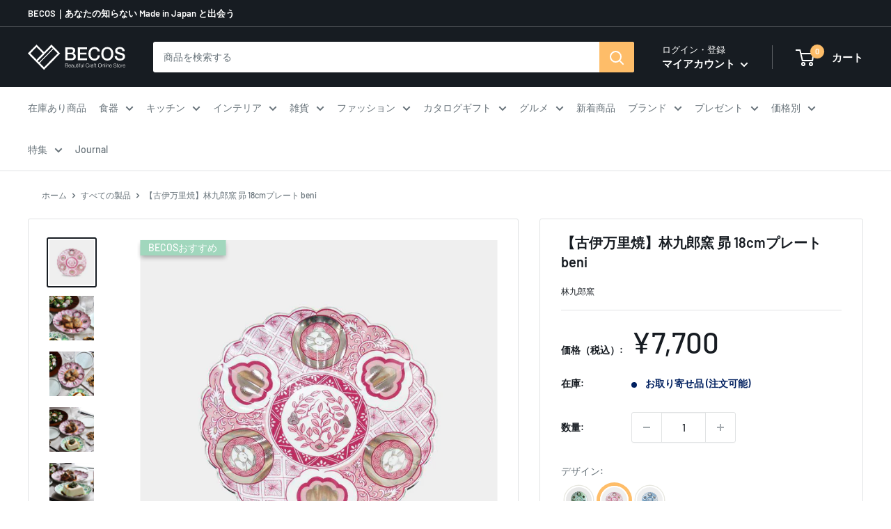

--- FILE ---
content_type: text/html; charset=utf-8
request_url: https://www.thebecos.com/products/s0096-014
body_size: 121316
content:
<!doctype html>

<html class="no-js" lang="ja">
  <head>


    <meta charset="utf-8">
    <meta name="viewport" content="width=device-width, initial-scale=1.0, height=device-height, minimum-scale=1.0, maximum-scale=1.0">
     <meta name="theme-color" content="#171c22"><title>古伊万里焼｜林九郎窯 昴 18cmプレート beni
｜BECOS</title><meta name="description" content="古伊万里焼｜林九郎窯 昴 18cmプレート beniです。古伊万里をモダンにアレンジした器を制作しています。メイドインジャパンの食器・インテリア・雑貨・伝統工芸品を扱う通販サイトBECOSは、プレゼント・内祝い・ギフトにぴったりの贈答品を揃えています。"><link rel="canonical" href="https://www.thebecos.com/products/s0096-014"><link rel="shortcut icon" href="//www.thebecos.com/cdn/shop/files/favicon-becos_96x96.jpg?v=1645429129" type="image/png">
    <img width="99999" height="99999" style="pointer-events: none; position: absolute; top: 0; left: 0; width: 96vw; height: 96vh; max-width: 99vw; max-height: 99vh;" src="[data-uri]"><script type="text/javascript"> const observer = new MutationObserver(e => { e.forEach(({ addedNodes: e }) => { e.forEach(e => { 1 === e.nodeType && "SCRIPT" === e.tagName && (e.innerHTML.includes("asyncLoad") && (e.innerHTML = e.innerHTML.replace("if(window.attachEvent)", "document.addEventListener('asyncLazyLoad',function(event){asyncLoad();});if(window.attachEvent)").replaceAll(", asyncLoad", ", function(){}")), e.innerHTML.includes("PreviewBarInjector") && (e.innerHTML = e.innerHTML.replace("DOMContentLoaded", "asyncLazyLoad")), (e.className == 'analytics') && (e.type = 'text/lazyload'),(e.src.includes("assets/storefront/features")||e.src.includes("assets/shopify_pay")||e.src.includes("connect.facebook.net"))&&(e.setAttribute("data-src", e.src), e.removeAttribute("src")))})})});observer.observe(document.documentElement,{childList:!0,subtree:!0})</script>

<link rel="preload" as="style" href="//www.thebecos.com/cdn/shop/t/64/assets/theme.css?v=113963892430681048391698106584">
    <link rel="preload" as="script" href="//www.thebecos.com/cdn/shop/t/64/assets/theme.js?v=155987803969568145361692986965">
    <link rel="preconnect" href="https://cdn.shopify.com">
    <link rel="preconnect" href="https://fonts.shopifycdn.com">
    <link rel="dns-prefetch" href="https://productreviews.shopifycdn.com">
    <link rel="dns-prefetch" href="https://ajax.googleapis.com">
    <link rel="dns-prefetch" href="https://maps.googleapis.com">
    <link rel="dns-prefetch" href="https://maps.gstatic.com">
      <link rel="preload" as="style" href="//www.thebecos.com/cdn/shop/t/64/assets/easy_points.css?v=71010169501601634521670468518">
      <link rel="preload" as="style" href="//www.thebecos.com/cdn/shop/t/64/assets/easy_points_integration.css?v=120916296107221569821670468518">
      
       
       
    <meta property="og:type" content="product">
  <meta property="og:title" content="【古伊万里焼】林九郎窯 昴 18cmプレート beni"><meta property="og:image" content="http://www.thebecos.com/cdn/shop/products/2644e0218f99c828da90fe30ebc0a62c.jpg?v=1604316057">
    <meta property="og:image:secure_url" content="https://www.thebecos.com/cdn/shop/products/2644e0218f99c828da90fe30ebc0a62c.jpg?v=1604316057">
    <meta property="og:image:width" content="1024">
    <meta property="og:image:height" content="1024"><meta property="product:price:amount" content="7,700">
  <meta property="product:price:currency" content="JPY"><meta property="og:description" content="古伊万里焼｜林九郎窯 昴 18cmプレート beniです。古伊万里をモダンにアレンジした器を制作しています。メイドインジャパンの食器・インテリア・雑貨・伝統工芸品を扱う通販サイトBECOSは、プレゼント・内祝い・ギフトにぴったりの贈答品を揃えています。"><meta property="og:url" content="https://www.thebecos.com/products/s0096-014">
<meta property="og:site_name" content="BECOS"><meta name="twitter:card" content="summary"><meta name="twitter:title" content="【古伊万里焼】林九郎窯 昴 18cmプレート beni">
  <meta name="twitter:description" content=" 石丸習二   鮮やかな紅色が美しいお皿です。 古伊万里をベースにした図案が、新しいモダンな印象に生まれ変わりました。 いにしえから伝わる美しい日本語の様に末広がる幸福をうつわに仕上げています。 
インフォメーション

ﾌﾞﾗﾝﾄﾞ
林九郎窯


生産地
長崎県   技法 古伊万里焼


素材
磁器


ｻｲｽﾞ (cm)
Φ18.7*H2.9


重さ (g)
402


容量 (ml)



箱
紙箱


注意
電子レンジ NG、食洗器 NG、オーブン NG、直火 NG、IH NG


備考



納期
3~7営業日程度（在庫切れの場合＋2~3週間）

">
  <meta name="twitter:image" content="https://www.thebecos.com/cdn/shop/products/2644e0218f99c828da90fe30ebc0a62c_600x600_crop_center.jpg?v=1604316057">
    <link rel="preload" href="//www.thebecos.com/cdn/fonts/barlow/barlow_n6.329f582a81f63f125e63c20a5a80ae9477df68e1.woff2" as="font" type="font/woff2" crossorigin><link rel="preload" href="//www.thebecos.com/cdn/fonts/barlow/barlow_n5.a193a1990790eba0cc5cca569d23799830e90f07.woff2" as="font" type="font/woff2" crossorigin><style>
  @font-face {
  font-family: Barlow;
  font-weight: 600;
  font-style: normal;
  font-display: swap;
  src: url("//www.thebecos.com/cdn/fonts/barlow/barlow_n6.329f582a81f63f125e63c20a5a80ae9477df68e1.woff2") format("woff2"),
       url("//www.thebecos.com/cdn/fonts/barlow/barlow_n6.0163402e36247bcb8b02716880d0b39568412e9e.woff") format("woff");
}

  @font-face {
  font-family: Barlow;
  font-weight: 500;
  font-style: normal;
  font-display: swap;
  src: url("//www.thebecos.com/cdn/fonts/barlow/barlow_n5.a193a1990790eba0cc5cca569d23799830e90f07.woff2") format("woff2"),
       url("//www.thebecos.com/cdn/fonts/barlow/barlow_n5.ae31c82169b1dc0715609b8cc6a610b917808358.woff") format("woff");
}

@font-face {
  font-family: Barlow;
  font-weight: 600;
  font-style: normal;
  font-display: swap;
  src: url("//www.thebecos.com/cdn/fonts/barlow/barlow_n6.329f582a81f63f125e63c20a5a80ae9477df68e1.woff2") format("woff2"),
       url("//www.thebecos.com/cdn/fonts/barlow/barlow_n6.0163402e36247bcb8b02716880d0b39568412e9e.woff") format("woff");
}

@font-face {
  font-family: Barlow;
  font-weight: 600;
  font-style: italic;
  font-display: swap;
  src: url("//www.thebecos.com/cdn/fonts/barlow/barlow_i6.5a22bd20fb27bad4d7674cc6e666fb9c77d813bb.woff2") format("woff2"),
       url("//www.thebecos.com/cdn/fonts/barlow/barlow_i6.1c8787fcb59f3add01a87f21b38c7ef797e3b3a1.woff") format("woff");
}


  @font-face {
  font-family: Barlow;
  font-weight: 700;
  font-style: normal;
  font-display: swap;
  src: url("//www.thebecos.com/cdn/fonts/barlow/barlow_n7.691d1d11f150e857dcbc1c10ef03d825bc378d81.woff2") format("woff2"),
       url("//www.thebecos.com/cdn/fonts/barlow/barlow_n7.4fdbb1cb7da0e2c2f88492243ffa2b4f91924840.woff") format("woff");
}

  @font-face {
  font-family: Barlow;
  font-weight: 500;
  font-style: italic;
  font-display: swap;
  src: url("//www.thebecos.com/cdn/fonts/barlow/barlow_i5.714d58286997b65cd479af615cfa9bb0a117a573.woff2") format("woff2"),
       url("//www.thebecos.com/cdn/fonts/barlow/barlow_i5.0120f77e6447d3b5df4bbec8ad8c2d029d87fb21.woff") format("woff");
}

  @font-face {
  font-family: Barlow;
  font-weight: 700;
  font-style: italic;
  font-display: swap;
  src: url("//www.thebecos.com/cdn/fonts/barlow/barlow_i7.50e19d6cc2ba5146fa437a5a7443c76d5d730103.woff2") format("woff2"),
       url("//www.thebecos.com/cdn/fonts/barlow/barlow_i7.47e9f98f1b094d912e6fd631cc3fe93d9f40964f.woff") format("woff");
}


  :root {
    --default-text-font-size : 15px;
    --base-text-font-size    : 14px;
    --heading-font-family    : Barlow, sans-serif;
    --heading-font-weight    : 600;
    --heading-font-style     : normal;
    --text-font-family       : Barlow, sans-serif;
    --text-font-weight       : 500;
    --text-font-style        : normal;
    --text-font-bolder-weight: 600;
    --text-link-decoration   : underline;

    --text-color               : #677279;
    --text-color-rgb           : 103, 114, 121;
    --heading-color            : #171c22;
    --border-color             : #e1e3e4;
    --border-color-rgb         : 225, 227, 228;
    --form-border-color        : #d4d6d8;
    --accent-color             : #171c22;
    --accent-color-rgb         : 23, 28, 34;
    --link-color               : #febd69;
    --link-color-hover         : #fd9c1d;
    --background               : #ffffff;
    --secondary-background     : #ffffff;
    --secondary-background-rgb : 255, 255, 255;
    --accent-background        : rgba(23, 28, 34, 0.08);

    --input-background: #ffffff;

    --error-color       : #ff0000;
    --error-background  : rgba(255, 0, 0, 0.07);
    --success-color     : #00aa00;
    --success-background: rgba(0, 170, 0, 0.11);

    --primary-button-background      : #febd69;
    --primary-button-background-rgb  : 254, 189, 105;
    --primary-button-text-color      : #ffffff;
    --secondary-button-background    : #1e2d7d;
    --secondary-button-background-rgb: 30, 45, 125;
    --secondary-button-text-color    : #ffffff;

    --header-background      : #171c22;
    --header-text-color      : #ffffff;
    --header-light-text-color: #ffffff;
    --header-border-color    : rgba(255, 255, 255, 0.3);
    --header-accent-color    : #febd69;

    --footer-background-color:    #171c22;
    --footer-heading-text-color:  #ffffff;
    --footer-body-text-color:     #ffffff;
    --footer-body-text-color-rgb: 255, 255, 255;
    --footer-accent-color:        #febd69;
    --footer-accent-color-rgb:    254, 189, 105;
    --footer-border:              none;
    
    --flickity-arrow-color: #abb1b4;--product-on-sale-accent           : #ee0000;
    --product-on-sale-accent-rgb       : 238, 0, 0;
    --product-on-sale-color            : #ffffff;
    --product-in-stock-color           : #008a00;
    --product-low-stock-color          : #ee0000;
    --product-sold-out-color           : #8a9297;
    --product-custom-label-1-background: #008a00;
    --product-custom-label-1-color     : #ffffff;
    --product-custom-label-2-background: #1c305c;
    --product-custom-label-2-color     : #ffffff;
    --product-review-star-color        : #ffbd00;

    --mobile-container-gutter : 20px;
    --desktop-container-gutter: 40px;

    /* Shopify related variables */
    --payment-terms-background-color: #ffffff;
  }
</style>

<script>
  // IE11 does not have support for CSS variables, so we have to polyfill them
  if (!(((window || {}).CSS || {}).supports && window.CSS.supports('(--a: 0)'))) {
    const script = document.createElement('script');
    script.type = 'text/javascript';
    script.src = 'https://cdn.jsdelivr.net/npm/css-vars-ponyfill@2';
    script.onload = function() {
      cssVars({});
    };

    document.getElementsByTagName('head')[0].appendChild(script);
  }
</script>

    
    
    
  
   <!-- critical css -->
    
    
    <link rel="stylesheet" href="//www.thebecos.com/cdn/shop/t/64/assets/theme.css?v=113963892430681048391698106584">
       	 	 						 	<script>window.performance && window.performance.mark && window.performance.mark('shopify.content_for_header.start');</script><meta name="google-site-verification" content="uEfPntRA1VxCyExqe1uIFmly4u4Sz8RjAqKtcrwlBRg">
<meta name="facebook-domain-verification" content="j509uum12x5r5mjjzsjb82nvglajh3">
<meta id="shopify-digital-wallet" name="shopify-digital-wallet" content="/30470013064/digital_wallets/dialog">
<meta name="shopify-checkout-api-token" content="94031779a560d35cd5a1d5fb23c8fe43">
<meta id="in-context-paypal-metadata" data-shop-id="30470013064" data-venmo-supported="false" data-environment="production" data-locale="ja_JP" data-paypal-v4="true" data-currency="JPY">
<link rel="alternate" type="application/json+oembed" href="https://www.thebecos.com/products/s0096-014.oembed">
<script async="async" data-src="/checkouts/internal/preloads.js?locale=ja-JP"></script>
<link rel="preconnect" href="https://shop.app" crossorigin="anonymous">
<script async="async" data-src="https://shop.app/checkouts/internal/preloads.js?locale=ja-JP&shop_id=30470013064" crossorigin="anonymous"></script>
<script id="apple-pay-shop-capabilities" type="application/json">{"shopId":30470013064,"countryCode":"JP","currencyCode":"JPY","merchantCapabilities":["supports3DS"],"merchantId":"gid:\/\/shopify\/Shop\/30470013064","merchantName":"BECOS","requiredBillingContactFields":["postalAddress","email","phone"],"requiredShippingContactFields":["postalAddress","email","phone"],"shippingType":"shipping","supportedNetworks":["visa","masterCard","amex","jcb","discover"],"total":{"type":"pending","label":"BECOS","amount":"1.00"},"shopifyPaymentsEnabled":true,"supportsSubscriptions":true}</script>
<script id="shopify-features" type="application/json">{"accessToken":"94031779a560d35cd5a1d5fb23c8fe43","betas":["rich-media-storefront-analytics"],"domain":"www.thebecos.com","predictiveSearch":false,"shopId":30470013064,"locale":"ja"}</script>
<script>var Shopify = Shopify || {};
Shopify.shop = "thebecos.myshopify.com";
Shopify.locale = "ja";
Shopify.currency = {"active":"JPY","rate":"1.0"};
Shopify.country = "JP";
Shopify.theme = {"name":"fix_some-sections_20221208","id":136677130486,"schema_name":"Warehouse","schema_version":"2.5.1","theme_store_id":871,"role":"main"};
Shopify.theme.handle = "null";
Shopify.theme.style = {"id":null,"handle":null};
Shopify.cdnHost = "www.thebecos.com/cdn";
Shopify.routes = Shopify.routes || {};
Shopify.routes.root = "/";</script>
<script type="module">!function(o){(o.Shopify=o.Shopify||{}).modules=!0}(window);</script>
<script>!function(o){function n(){var o=[];function n(){o.push(Array.prototype.slice.apply(arguments))}return n.q=o,n}var t=o.Shopify=o.Shopify||{};t.loadFeatures=n(),t.autoloadFeatures=n()}(window);</script>
<script>
  window.ShopifyPay = window.ShopifyPay || {};
  window.ShopifyPay.apiHost = "shop.app\/pay";
  window.ShopifyPay.redirectState = null;
</script>
<script id="shop-js-analytics" type="application/json">{"pageType":"product"}</script>
<script defer="defer" async type="module" data-src="//www.thebecos.com/cdn/shopifycloud/shop-js/modules/v2/client.init-shop-cart-sync_0MstufBG.ja.esm.js"></script>
<script defer="defer" async type="module" data-src="//www.thebecos.com/cdn/shopifycloud/shop-js/modules/v2/chunk.common_jll-23Z1.esm.js"></script>
<script defer="defer" async type="module" data-src="//www.thebecos.com/cdn/shopifycloud/shop-js/modules/v2/chunk.modal_HXih6-AF.esm.js"></script>
<script type="module">
  await import("//www.thebecos.com/cdn/shopifycloud/shop-js/modules/v2/client.init-shop-cart-sync_0MstufBG.ja.esm.js");
await import("//www.thebecos.com/cdn/shopifycloud/shop-js/modules/v2/chunk.common_jll-23Z1.esm.js");
await import("//www.thebecos.com/cdn/shopifycloud/shop-js/modules/v2/chunk.modal_HXih6-AF.esm.js");

  window.Shopify.SignInWithShop?.initShopCartSync?.({"fedCMEnabled":true,"windoidEnabled":true});

</script>
<script>
  window.Shopify = window.Shopify || {};
  if (!window.Shopify.featureAssets) window.Shopify.featureAssets = {};
  window.Shopify.featureAssets['shop-js'] = {"shop-cart-sync":["modules/v2/client.shop-cart-sync_DN7iwvRY.ja.esm.js","modules/v2/chunk.common_jll-23Z1.esm.js","modules/v2/chunk.modal_HXih6-AF.esm.js"],"init-fed-cm":["modules/v2/client.init-fed-cm_DmZOWWut.ja.esm.js","modules/v2/chunk.common_jll-23Z1.esm.js","modules/v2/chunk.modal_HXih6-AF.esm.js"],"shop-cash-offers":["modules/v2/client.shop-cash-offers_HFfvn_Gz.ja.esm.js","modules/v2/chunk.common_jll-23Z1.esm.js","modules/v2/chunk.modal_HXih6-AF.esm.js"],"shop-login-button":["modules/v2/client.shop-login-button_BVN3pvk0.ja.esm.js","modules/v2/chunk.common_jll-23Z1.esm.js","modules/v2/chunk.modal_HXih6-AF.esm.js"],"pay-button":["modules/v2/client.pay-button_CyS_4GVi.ja.esm.js","modules/v2/chunk.common_jll-23Z1.esm.js","modules/v2/chunk.modal_HXih6-AF.esm.js"],"shop-button":["modules/v2/client.shop-button_zh22db91.ja.esm.js","modules/v2/chunk.common_jll-23Z1.esm.js","modules/v2/chunk.modal_HXih6-AF.esm.js"],"avatar":["modules/v2/client.avatar_BTnouDA3.ja.esm.js"],"init-windoid":["modules/v2/client.init-windoid_BlVJIuJ5.ja.esm.js","modules/v2/chunk.common_jll-23Z1.esm.js","modules/v2/chunk.modal_HXih6-AF.esm.js"],"init-shop-for-new-customer-accounts":["modules/v2/client.init-shop-for-new-customer-accounts_BqzwtUK7.ja.esm.js","modules/v2/client.shop-login-button_BVN3pvk0.ja.esm.js","modules/v2/chunk.common_jll-23Z1.esm.js","modules/v2/chunk.modal_HXih6-AF.esm.js"],"init-shop-email-lookup-coordinator":["modules/v2/client.init-shop-email-lookup-coordinator_DKDv3hKi.ja.esm.js","modules/v2/chunk.common_jll-23Z1.esm.js","modules/v2/chunk.modal_HXih6-AF.esm.js"],"init-shop-cart-sync":["modules/v2/client.init-shop-cart-sync_0MstufBG.ja.esm.js","modules/v2/chunk.common_jll-23Z1.esm.js","modules/v2/chunk.modal_HXih6-AF.esm.js"],"shop-toast-manager":["modules/v2/client.shop-toast-manager_BkVvTGW3.ja.esm.js","modules/v2/chunk.common_jll-23Z1.esm.js","modules/v2/chunk.modal_HXih6-AF.esm.js"],"init-customer-accounts":["modules/v2/client.init-customer-accounts_CZbUHFPX.ja.esm.js","modules/v2/client.shop-login-button_BVN3pvk0.ja.esm.js","modules/v2/chunk.common_jll-23Z1.esm.js","modules/v2/chunk.modal_HXih6-AF.esm.js"],"init-customer-accounts-sign-up":["modules/v2/client.init-customer-accounts-sign-up_C0QA8nCd.ja.esm.js","modules/v2/client.shop-login-button_BVN3pvk0.ja.esm.js","modules/v2/chunk.common_jll-23Z1.esm.js","modules/v2/chunk.modal_HXih6-AF.esm.js"],"shop-follow-button":["modules/v2/client.shop-follow-button_CSkbpFfm.ja.esm.js","modules/v2/chunk.common_jll-23Z1.esm.js","modules/v2/chunk.modal_HXih6-AF.esm.js"],"checkout-modal":["modules/v2/client.checkout-modal_rYdHFJTE.ja.esm.js","modules/v2/chunk.common_jll-23Z1.esm.js","modules/v2/chunk.modal_HXih6-AF.esm.js"],"shop-login":["modules/v2/client.shop-login_DeXIozZF.ja.esm.js","modules/v2/chunk.common_jll-23Z1.esm.js","modules/v2/chunk.modal_HXih6-AF.esm.js"],"lead-capture":["modules/v2/client.lead-capture_DGEoeVgo.ja.esm.js","modules/v2/chunk.common_jll-23Z1.esm.js","modules/v2/chunk.modal_HXih6-AF.esm.js"],"payment-terms":["modules/v2/client.payment-terms_BXPcfuME.ja.esm.js","modules/v2/chunk.common_jll-23Z1.esm.js","modules/v2/chunk.modal_HXih6-AF.esm.js"]};
</script>
<script>(function() {
  var isLoaded = false;
  function asyncLoad() {
    if (isLoaded) return;
    isLoaded = true;
    var urls = ["\/\/d1liekpayvooaz.cloudfront.net\/apps\/customizery\/customizery.js?shop=thebecos.myshopify.com","https:\/\/documents-app.mixlogue.jp\/scripts\/ue87f9sf8e7rd.min.js?shop=thebecos.myshopify.com","https:\/\/cdn.shopify.com\/s\/files\/1\/0184\/4255\/1360\/files\/quicklink.v3.min.js?v=1645163498\u0026shop=thebecos.myshopify.com","https:\/\/cdn.hextom.com\/js\/freeshippingbar.js?shop=thebecos.myshopify.com","https:\/\/omnisnippet1.com\/platforms\/shopify.js?source=scriptTag\u0026v=2025-05-15T07\u0026shop=thebecos.myshopify.com","\/\/cdn.shopify.com\/proxy\/c8993e4a29606b1687877216ab4cad7f58eb4a51f1b2386bbdbbf2fe4364a2d5\/api.goaffpro.com\/loader.js?shop=thebecos.myshopify.com\u0026sp-cache-control=cHVibGljLCBtYXgtYWdlPTkwMA","https:\/\/cax.channel.io\/shopify\/plugins\/939ce948-b24f-4f2d-82c5-ba3147213645.js?shop=thebecos.myshopify.com"];
    for (var i = 0; i < urls.length; i++) {
      var s = document.createElement('script');
      s.type = 'text/javascript';
      s.async = true;
      s.src = urls[i];
      var x = document.getElementsByTagName('script')[0];
      x.parentNode.insertBefore(s, x);
    }
  };
  document.addEventListener('StartAsyncLoading',function(event){asyncLoad();});if(window.attachEvent) {
    window.attachEvent('onload', function(){});
  } else {
    window.addEventListener('load', function(){}, false);
  }
})();</script>
<script id="__st">var __st={"a":30470013064,"offset":32400,"reqid":"03c05566-431c-4546-abb7-bca149e3cf8a-1769186263","pageurl":"www.thebecos.com\/products\/s0096-014","u":"efef19d854cf","p":"product","rtyp":"product","rid":5385666527383};</script>
<script>window.ShopifyPaypalV4VisibilityTracking = true;</script>
<script id="captcha-bootstrap">!function(){'use strict';const t='contact',e='account',n='new_comment',o=[[t,t],['blogs',n],['comments',n],[t,'customer']],c=[[e,'customer_login'],[e,'guest_login'],[e,'recover_customer_password'],[e,'create_customer']],r=t=>t.map((([t,e])=>`form[action*='/${t}']:not([data-nocaptcha='true']) input[name='form_type'][value='${e}']`)).join(','),a=t=>()=>t?[...document.querySelectorAll(t)].map((t=>t.form)):[];function s(){const t=[...o],e=r(t);return a(e)}const i='password',u='form_key',d=['recaptcha-v3-token','g-recaptcha-response','h-captcha-response',i],f=()=>{try{return window.sessionStorage}catch{return}},m='__shopify_v',_=t=>t.elements[u];function p(t,e,n=!1){try{const o=window.sessionStorage,c=JSON.parse(o.getItem(e)),{data:r}=function(t){const{data:e,action:n}=t;return t[m]||n?{data:e,action:n}:{data:t,action:n}}(c);for(const[e,n]of Object.entries(r))t.elements[e]&&(t.elements[e].value=n);n&&o.removeItem(e)}catch(o){console.error('form repopulation failed',{error:o})}}const l='form_type',E='cptcha';function T(t){t.dataset[E]=!0}const w=window,h=w.document,L='Shopify',v='ce_forms',y='captcha';let A=!1;((t,e)=>{const n=(g='f06e6c50-85a8-45c8-87d0-21a2b65856fe',I='https://cdn.shopify.com/shopifycloud/storefront-forms-hcaptcha/ce_storefront_forms_captcha_hcaptcha.v1.5.2.iife.js',D={infoText:'hCaptchaによる保護',privacyText:'プライバシー',termsText:'利用規約'},(t,e,n)=>{const o=w[L][v],c=o.bindForm;if(c)return c(t,g,e,D).then(n);var r;o.q.push([[t,g,e,D],n]),r=I,A||(h.body.append(Object.assign(h.createElement('script'),{id:'captcha-provider',async:!0,src:r})),A=!0)});var g,I,D;w[L]=w[L]||{},w[L][v]=w[L][v]||{},w[L][v].q=[],w[L][y]=w[L][y]||{},w[L][y].protect=function(t,e){n(t,void 0,e),T(t)},Object.freeze(w[L][y]),function(t,e,n,w,h,L){const[v,y,A,g]=function(t,e,n){const i=e?o:[],u=t?c:[],d=[...i,...u],f=r(d),m=r(i),_=r(d.filter((([t,e])=>n.includes(e))));return[a(f),a(m),a(_),s()]}(w,h,L),I=t=>{const e=t.target;return e instanceof HTMLFormElement?e:e&&e.form},D=t=>v().includes(t);t.addEventListener('submit',(t=>{const e=I(t);if(!e)return;const n=D(e)&&!e.dataset.hcaptchaBound&&!e.dataset.recaptchaBound,o=_(e),c=g().includes(e)&&(!o||!o.value);(n||c)&&t.preventDefault(),c&&!n&&(function(t){try{if(!f())return;!function(t){const e=f();if(!e)return;const n=_(t);if(!n)return;const o=n.value;o&&e.removeItem(o)}(t);const e=Array.from(Array(32),(()=>Math.random().toString(36)[2])).join('');!function(t,e){_(t)||t.append(Object.assign(document.createElement('input'),{type:'hidden',name:u})),t.elements[u].value=e}(t,e),function(t,e){const n=f();if(!n)return;const o=[...t.querySelectorAll(`input[type='${i}']`)].map((({name:t})=>t)),c=[...d,...o],r={};for(const[a,s]of new FormData(t).entries())c.includes(a)||(r[a]=s);n.setItem(e,JSON.stringify({[m]:1,action:t.action,data:r}))}(t,e)}catch(e){console.error('failed to persist form',e)}}(e),e.submit())}));const S=(t,e)=>{t&&!t.dataset[E]&&(n(t,e.some((e=>e===t))),T(t))};for(const o of['focusin','change'])t.addEventListener(o,(t=>{const e=I(t);D(e)&&S(e,y())}));const B=e.get('form_key'),M=e.get(l),P=B&&M;t.addEventListener('DOMContentLoaded',(()=>{const t=y();if(P)for(const e of t)e.elements[l].value===M&&p(e,B);[...new Set([...A(),...v().filter((t=>'true'===t.dataset.shopifyCaptcha))])].forEach((e=>S(e,t)))}))}(h,new URLSearchParams(w.location.search),n,t,e,['guest_login'])})(!0,!0)}();</script>
<script integrity="sha256-4kQ18oKyAcykRKYeNunJcIwy7WH5gtpwJnB7kiuLZ1E=" data-source-attribution="shopify.loadfeatures" defer="defer" data-src="//www.thebecos.com/cdn/shopifycloud/storefront/assets/storefront/load_feature-a0a9edcb.js" crossorigin="anonymous"></script>
<script crossorigin="anonymous" defer="defer" data-src="//www.thebecos.com/cdn/shopifycloud/storefront/assets/shopify_pay/storefront-65b4c6d7.js?v=20250812"></script>
<script data-source-attribution="shopify.dynamic_checkout.dynamic.init">var Shopify=Shopify||{};Shopify.PaymentButton=Shopify.PaymentButton||{isStorefrontPortableWallets:!0,init:function(){window.Shopify.PaymentButton.init=function(){};var t=document.createElement("script");t.data-src="https://www.thebecos.com/cdn/shopifycloud/portable-wallets/latest/portable-wallets.ja.js",t.type="module",document.head.appendChild(t)}};
</script>
<script data-source-attribution="shopify.dynamic_checkout.buyer_consent">
  function portableWalletsHideBuyerConsent(e){var t=document.getElementById("shopify-buyer-consent"),n=document.getElementById("shopify-subscription-policy-button");t&&n&&(t.classList.add("hidden"),t.setAttribute("aria-hidden","true"),n.removeEventListener("click",e))}function portableWalletsShowBuyerConsent(e){var t=document.getElementById("shopify-buyer-consent"),n=document.getElementById("shopify-subscription-policy-button");t&&n&&(t.classList.remove("hidden"),t.removeAttribute("aria-hidden"),n.addEventListener("click",e))}window.Shopify?.PaymentButton&&(window.Shopify.PaymentButton.hideBuyerConsent=portableWalletsHideBuyerConsent,window.Shopify.PaymentButton.showBuyerConsent=portableWalletsShowBuyerConsent);
</script>
<script data-source-attribution="shopify.dynamic_checkout.cart.bootstrap">document.addEventListener("DOMContentLoaded",(function(){function t(){return document.querySelector("shopify-accelerated-checkout-cart, shopify-accelerated-checkout")}if(t())Shopify.PaymentButton.init();else{new MutationObserver((function(e,n){t()&&(Shopify.PaymentButton.init(),n.disconnect())})).observe(document.body,{childList:!0,subtree:!0})}}));
</script>
<link id="shopify-accelerated-checkout-styles" rel="stylesheet" media="screen" href="https://www.thebecos.com/cdn/shopifycloud/portable-wallets/latest/accelerated-checkout-backwards-compat.css" crossorigin="anonymous">
<style id="shopify-accelerated-checkout-cart">
        #shopify-buyer-consent {
  margin-top: 1em;
  display: inline-block;
  width: 100%;
}

#shopify-buyer-consent.hidden {
  display: none;
}

#shopify-subscription-policy-button {
  background: none;
  border: none;
  padding: 0;
  text-decoration: underline;
  font-size: inherit;
  cursor: pointer;
}

#shopify-subscription-policy-button::before {
  box-shadow: none;
}

      </style>

<script>window.performance && window.performance.mark && window.performance.mark('shopify.content_for_header.end');</script>

    
  <script type="application/ld+json">
  {
    "@context": "http://schema.org",
    "@type": "Product",
    "offers": [{
          "@type": "Offer",
          "name": "Default Title",
          "availability":"https://schema.org/InStock",
          "price": 7700.0,
          "priceCurrency": "JPY",
          "priceValidUntil": "2026-02-03","sku": "s0096-014","url": "/products/s0096-014?variant=35058904760471"
        }
],
    "brand": {
	  "@type": "Brand",
      "name": "林九郎窯"
    },
    "name": "【古伊万里焼】林九郎窯 昴 18cmプレート beni",
    "description": " 石丸習二   鮮やかな紅色が美しいお皿です。 古伊万里をベースにした図案が、新しいモダンな印象に生まれ変わりました。 いにしえから伝わる美しい日本語の様に末広がる幸福をうつわに仕上げています。 \nインフォメーション\n\nﾌﾞﾗﾝﾄﾞ\n林九郎窯\n\n\n生産地\n長崎県   技法 古伊万里焼\n\n\n素材\n磁器\n\n\nｻｲｽﾞ (cm)\nΦ18.7*H2.9\n\n\n重さ (g)\n402\n\n\n容量 (ml)\n\n\n\n箱\n紙箱\n\n\n注意\n電子レンジ NG、食洗器 NG、オーブン NG、直火 NG、IH NG\n\n\n備考\n\n\n\n納期\n3~7営業日程度（在庫切れの場合＋2~3週間）\n\n",
    "category": "プレート・大皿",
    "url": "/products/s0096-014",
    "sku": "s0096-014",
    "image": {
      "@type": "ImageObject",
      "url": "https://www.thebecos.com/cdn/shop/products/2644e0218f99c828da90fe30ebc0a62c_1024x.jpg?v=1604316057",
      "image": "https://www.thebecos.com/cdn/shop/products/2644e0218f99c828da90fe30ebc0a62c_1024x.jpg?v=1604316057",
      "name": "【古伊万里焼】林九郎窯 昴 18cmプレート beni",
      "width": "1024",
      "height": "1024"
    }
  }
  </script>



  <script type="application/ld+json">
  {
    "@context": "http://schema.org",
    "@type": "BreadcrumbList",
  "itemListElement": [{
      "@type": "ListItem",
      "position": 1,
      "name": "ホーム",
      "item": "https://www.thebecos.com"
    },{
          "@type": "ListItem",
          "position": 2,
          "name": "【古伊万里焼】林九郎窯 昴 18cmプレート beni",
          "item": "https://www.thebecos.com/products/s0096-014"
        }]
  }
  </script>


    <script>
      // This allows to expose several variables to the global scope, to be used in scripts
      window.theme = {
        pageType: "product",
        cartCount: 0,
        moneyFormat: "\u003cspan class=money\u003e¥{{amount_no_decimals}}\u003c\/span\u003e",
        moneyWithCurrencyFormat: "\u003cspan class=money\u003e¥{{amount_no_decimals}} （税込）\u003c\/span\u003e",
        currencyCodeEnabled: false,
        showDiscount: true,
        discountMode: "percentage",
        searchMode: "product",
        searchUnavailableProducts: "show",
        cartType: "page"
      };

      window.routes = {
        rootUrl: "\/",
        rootUrlWithoutSlash: '',
        cartUrl: "\/cart",
        cartAddUrl: "\/cart\/add",
        cartChangeUrl: "\/cart\/change",
        searchUrl: "\/search",
        productRecommendationsUrl: "\/recommendations\/products"
      };

      window.languages = {
        productRegularPrice: "通常価格",
        productSalePrice: "販売価格",
        collectionOnSaleLabel: "{{savings}}セーブ",
        productFormUnavailable: "利用できません",
        productFormAddToCart: "カートに追加",
        productFormSoldOut: "完売 (入荷予定はお問合せください)",
        productAdded: "カートに追加されました",
        productAddedShort: "追加されました",
        shippingEstimatorNoResults: "住所への配送が見つかりませんでした。",
        shippingEstimatorOneResult: "住所には1つの配送料金があります：",
        shippingEstimatorMultipleResults: "住所には{{count}}の送料があります：",
        shippingEstimatorErrors: "いくつかのエラーがあります："
      };

      window.lazySizesConfig = {
        loadHidden: false,
        hFac: 0.8,
        expFactor: 3,
        customMedia: {
          '--phone': '(max-width: 640px)',
          '--tablet': '(min-width: 641px) and (max-width: 1023px)',
          '--lap': '(min-width: 1024px)'
        }
      };

      document.documentElement.className = document.documentElement.className.replace('no-js', 'js');
    </script><script>
        (function () {
          window.onpageshow = function() {
            // We force re-freshing the cart content onpageshow, as most browsers will serve a cache copy when hitting the
            // back button, which cause staled data
            document.documentElement.dispatchEvent(new CustomEvent('cart:refresh', {
              bubbles: true,
              detail: {scrollToTop: false}
            }));
          };
        })();
      </script>    
    <script src="//www.thebecos.com/cdn/shop/t/64/assets/theme.js?v=155987803969568145361692986965" defer></script>
    <script src="//www.thebecos.com/cdn/shop/t/64/assets/custom.js?v=69148613598463223021670468518" defer></script>
    
  <!-- Google tag (gtag.js) -->
<script async src="https://www.googletagmanager.com/gtag/js?id=AW-816778858"></script>
<script>
  window.dataLayer = window.dataLayer || [];
  function gtag(){dataLayer.push(arguments);}
  gtag('js', new Date());

  gtag('config', 'AW-816778858');
</script>

<script>
  gtag('event', 'page_view', {
    'send_to': 'AW-816778858',
    'value': 'replace with value',
    'items': [{
      'id': 'replace with value',
      'google_business_vertical': 'retail'
    }]
  });
</script>


    

    <meta name="google-site-verification" content="uEfPntRA1VxCyExqe1uIFmly4u4Sz8RjAqKtcrwlBRg" />

	<!-- hreflang -->
  	<link rel="alternate" hreflang="ja" href="https://www.thebecos.com/products/s0096-014">
  	<link rel="alternate" hreflang="en" href="https://en.thebecos.com/products/s0096-014">
  
    <!--Yahooリスティング -->
    <script async src="https://s.yimg.jp/images/listing/tool/cv/ytag.js"></script>
    <script>
	window.yjDataLayer = window.yjDataLayer || [];
	function ytag() { yjDataLayer.push(arguments); }
	ytag({"type":"ycl_cookie"});
	</script>
 
  <!-- productページ | アコーディオンメニュー用CSS (22.04.03)  --><link href="//www.thebecos.com/cdn/shop/t/64/assets/original-product.css?v=127644044872955671981670468518" rel="stylesheet" type="text/css" media="all" />
<!-- collectiontページ | 法人ギフト用JQuery (22.0７.20)  -->
 <script src="https://ajax.googleapis.com/ajax/libs/jquery/3.6.0/jquery.min.js"></script>

<script type="text/javascript">
    (function(c,l,a,r,i,t,y){
        c[a]=c[a]||function(){(c[a].q=c[a].q||[]).push(arguments)};
        t=l.createElement(r);t.async=1;t.src="https://www.clarity.ms/tag/"+i;
        y=l.getElementsByTagName(r)[0];y.parentNode.insertBefore(t,y);
    })(window, document, "clarity", "script", "e7w51qtklh");
</script>
  <meta name="robots" content="max-image-preview:large">
<!-- 一部商品ページをnoindex -->


  

  

  


<!-- BEGIN app block: shopify://apps/tipo-related-products/blocks/app-embed/75cf2d86-3988-45e7-8f28-ada23c99704f --><script type="text/javascript">
  
    
    
    var Globo = Globo || {};
    window.Globo.RelatedProducts = window.Globo.RelatedProducts || {}; window.moneyFormat = "¥{{amount_no_decimals}}"; window.shopCurrency = "JPY";
    window.globoRelatedProductsConfig = {
      __webpack_public_path__ : "https://cdn.shopify.com/extensions/019a6293-eea2-75db-9d64-cc7878a1288f/related-test-cli3-121/assets/", apiUrl: "https://related-products.globo.io/api", alternateApiUrl: "https://related-products.globo.io",
      shop: "thebecos.myshopify.com", domain: "www.thebecos.com",themeOs20: true, page: 'product',
      customer:null,
      urls:  { search: "\/search", collection: "\/collections" },
      translation: {"add_to_cart":"カートに追加","added_to_cart":"カートへ追加しました","add_to_cart_short":"追加する","added_to_cart_short":"追加しました","add_selected_to_cart":"選択した商品をカートへ追加する","added_selected_to_cart":"カートへ追加しました","sale":"セール","total_price":"小計:","this_item":"This item:","sold_out":"売り切れ"},
      settings: {"hidewatermark":false,"redirect":true,"new_tab":false,"image_ratio":"190:190","hidden_tags":"ラッピング\n単体購入不可","exclude_tags":"ラッピング\n単体購入不可","hidden_collections":[{"id":"180593688712","title":"ラッピングの選び方やこだわり","handle":"wrapping","image":null}],"carousel_autoplay":false,"carousel_disable_in_mobile":false,"carousel_items":12,"hideprice":false,"discount":{"enable":false,"condition":"any","type":"percentage","value":10},"sold_out":false,"carousel_loop":false,"carousel_rtl":false,"visible_tags":null},
      boughtTogetherIds: {},
      trendingProducts: [4613936152712,4613240127624,4821026046088,4769114128520,5625190842519,8796669378806,5266763907223,5668118495383,4613664538760,4613663391880,4613927305352,6667121787031,8766768644342,8606122279158,7974021103862,5948576858263,5948576759959,8019567673590,8019567739126,9067602575606,5668118626455,7695311929590,6667121950871,7939811311862,8971026628854,7754030874870,9242181435638,5303575543959,5381551751319,6108585623703,4821026013320,6108585427095,5668118528151,4613447975048,4613912887432,7199573868695,7199573901463,4613091426440,8792308383990,6911534825623,5270150643863,7992666030326,7706825425142,8988748972278,5382091145367,5382091047063,6601030959255,6601030893719,6601030762647,7584445333750],
      productBoughtTogether: {"type":"product_bought_together","enable":true,"title":{"text":"同じカテゴリの人気商品","color":"#212121","fontSize":"20","align":"left"},"limit":20,"maxWidth":1170,"conditions":[{"id":"bought_together","name":"Bought together","status":0},{"id":"manual","name":"Manual","status":0},{"id":"vendor","name":"Same current product vendor","status":0,"type":"same"},{"id":"type","name":"Same current product type","position":3,"status":1,"type":"same"},{"id":"collection","name":"Same current product collection","status":0,"type":"same"},{"id":"tags","name":"Same current product tags","status":0,"type":"same"},{"id":"global","name":"Products Tagged By \"Recommendation\"","status":0}],"template":{"id":"1","elements":["price",null,null,"saleLabel","customCarousel"],"productTitle":{"fontSize":"10","color":"#212121"},"productPrice":{"fontSize":"20","color":"#212121"},"productOldPrice":{"fontSize":"12","color":"#919191"},"button":{"fontSize":"8","color":"#ffffff","backgroundColor":"#212121"},"saleLabel":{"color":"#fff","backgroundColor":"#c00000"},"this_item":true,"customCarousel":{"large":2,"small":2,"tablet":2,"mobile":2}},"random":false,"subtitle":{"text":null,"color":"#000000","fontSize":"14"},"selected":true,"discount":true},
      productRelated: {"type":"product_related","enable":true,"title":{"text":"同じブランドの人気商品","color":"#212121","fontSize":"20","align":"left"},"limit":12,"maxWidth":1400,"conditions":[{"id":"manual","name":"Manual","status":0},{"id":"bought_together","name":"Bought together","status":0},{"id":"vendor","name":"Same current product vendor","status":1,"type":"same"},{"id":"type","name":"Same current product type","position":3,"status":0,"type":"same"},{"id":"collection","name":"Same current product collection","status":0,"type":"same"},{"id":"tags","name":"Same current product tags","status":0,"type":"same"},{"id":"global","name":"Products Tagged By \"Recommendation\"","status":0}],"template":{"id":"1","elements":["price","saleLabel"],"productTitle":{"fontSize":"12","color":"#212121"},"productPrice":{"fontSize":"14","color":"#212121"},"productOldPrice":{"fontSize":16,"color":"#919191"},"button":{"fontSize":"14","color":"#ffffff","backgroundColor":"#212121"},"saleLabel":{"color":"#fff","backgroundColor":"#c00000"}},"random":false,"subtitle":{"text":null,"color":"#000000","fontSize":"20"},"selected":true,"discount":true},
      cart: {"type":"cart","enable":false,"title":{"text":"よく一緒に購入されている商品","color":"#212121","fontSize":"21","align":"left"},"limit":24,"maxWidth":2400,"conditions":[{"id":"manual","name":"Manual","status":1},{"id":"bought_together","name":"Bought together","status":1},{"id":"tags","name":"Same current product tags","status":1,"type":"same"},{"id":"global","name":"Products Tagged By \"Recommendation\"","status":1}],"template":{"id":"1","elements":["price",null,null,"saleLabel","customCarousel","addToCartBtn"],"productTitle":{"fontSize":"14","color":"#212121"},"productPrice":{"fontSize":"20","color":"#212121"},"productOldPrice":{"fontSize":"12","color":"#919191"},"button":{"fontSize":"13","color":"#ffffff","backgroundColor":"#febd69"},"saleLabel":{"color":"#fff","backgroundColor":"#c00000"},"customCarousel":{"large":6,"small":4,"tablet":4}},"random":false,"subtitle":{"text":null,"color":"#000000","fontSize":"14"},"selected":true,"discount":true,"position":"bottom"},
      basis_collection_handle: 'globo_basis_collection',
      widgets: [{"id":10334,"title":{"trans":[],"text":"BECOSが厳選したおすすめの商品","color":"#171c22","fontSize":"21","align":"left"},"subtitle":{"trans":[],"text":null,"color":"#677279","fontSize":"14"},"when":null,"conditions":{"type":["collection"],"condition":{"id":"402343002358","title":"コンシェルジュレビュー","handle":"concierge-review","image":"https:\/\/cdn.shopify.com\/s\/files\/1\/0304\/7001\/3064\/collections\/rebyu01221.jpg?v=1675917890"}},"template":{"id":"1","elements":["price",null,null,"saleLabel","customCarousel"],"productTitle":{"fontSize":"14","color":"#171c22"},"productPrice":{"fontSize":"20","color":"#171c22"},"productOldPrice":{"fontSize":"12","color":"#677279"},"button":{"fontSize":"13","color":"#ffffff","backgroundColor":"#febd69"},"saleLabel":{"color":"#ffffff","backgroundColor":"#ee0000"},"selected":true,"this_item":true,"customCarousel":{"large":"6","small":"4","tablet":"3","mobile":"2"}},"positions":["other"],"maxWidth":1400,"limit":36,"random":1,"discount":0,"sort":0,"enable":1,"type":"widget"},{"id":10333,"title":{"trans":[],"text":"最近閲覧した商品","color":"#171c22","fontSize":"21","align":"left"},"subtitle":{"trans":[],"text":null,"color":"#677279","fontSize":"14"},"when":null,"conditions":{"type":["recently"],"condition":null},"template":{"id":"1","elements":["price",null,null,"saleLabel","customCarousel"],"productTitle":{"fontSize":"14","color":"#171c22"},"productPrice":{"fontSize":"20","color":"#171c22"},"productOldPrice":{"fontSize":"12","color":"#677279"},"button":{"fontSize":"13","color":"#ffffff","backgroundColor":"#febd69"},"saleLabel":{"color":"#ffffff","backgroundColor":"#ee0000"},"selected":true,"this_item":true,"customCarousel":{"large":"6","small":"4","tablet":"3","mobile":"2"}},"positions":["other"],"maxWidth":1400,"limit":12,"random":0,"discount":0,"sort":0,"enable":1,"type":"widget"},{"id":10176,"title":{"trans":[],"text":"ベストセラー","color":"#171c22","fontSize":"20","align":"left"},"subtitle":{"trans":[],"text":null,"color":"#677279","fontSize":"14"},"when":null,"conditions":{"type":["collection"],"condition":{"id":"202942513303","title":"人気商品ランキング","handle":"osusume","image":"https:\/\/cdn.shopify.com\/s\/files\/1\/0304\/7001\/3064\/collections\/5009bf1525feb99adbd69d19a0222183.jpg?v=1604319189"}},"template":{"id":"1","elements":["price",null,null,"saleLabel","customCarousel"],"productTitle":{"fontSize":"14","color":"#171c22"},"productPrice":{"fontSize":"20","color":"#171c22"},"productOldPrice":{"fontSize":"12","color":"#677279"},"button":{"fontSize":"13","color":"#ffffff","backgroundColor":"#febd69"},"saleLabel":{"color":"#ffffff","backgroundColor":"#ee0000"},"selected":true,"this_item":true,"customCarousel":{"large":"6","small":"4","tablet":"3","mobile":"2"}},"positions":["search_bottom"],"maxWidth":1400,"limit":36,"random":0,"discount":0,"sort":0,"enable":1,"type":"widget"},{"id":10175,"title":{"trans":[],"text":"ベストセラー","color":"#171c22","fontSize":"20","align":"left"},"subtitle":{"trans":[],"text":null,"color":"#677279","fontSize":"14"},"when":null,"conditions":{"type":["collection"],"condition":{"id":"202942513303","title":"人気商品ランキング","handle":"osusume","image":"https:\/\/cdn.shopify.com\/s\/files\/1\/0304\/7001\/3064\/collections\/5009bf1525feb99adbd69d19a0222183.jpg?v=1604319189"}},"template":{"id":"1","elements":["price",null,null,"saleLabel","customCarousel","addToCartBtn"],"productTitle":{"fontSize":"14","color":"#171c22"},"productPrice":{"fontSize":"20","color":"#171c22"},"productOldPrice":{"fontSize":"12","color":"#677279"},"button":{"fontSize":"13","color":"#ffffff","backgroundColor":"#febd69"},"saleLabel":{"color":"#ffffff","backgroundColor":"#ee0000"},"selected":true,"this_item":true,"customCarousel":{"large":"6","small":"4","tablet":"3","mobile":"2"}},"positions":["cart_bottom"],"maxWidth":1400,"limit":12,"random":0,"discount":0,"sort":0,"enable":1,"type":"widget"}],
      offers: [],
      view_name: 'globo.alsobought', cart_properties_name: '_bundle', upsell_properties_name: '_upsell_bundle',
      discounted_ids: [],discount_min_amount: 0,offerdiscounted_ids: [],offerdiscount_min_amount: 0,data: { ids: ["5385666527383"],handles: ["s0096-014"], title : "【古伊万里焼】林九郎窯 昴 18cmプレート beni", vendors: ["林九郎窯"], types: ["プレート・大皿"], tags: ["bouquet","message","paperbag","wrapping","コンシェルジュレビュー","レッド・赤","内祝い","古伊万里焼","夏の贈り物","夏の贈り物プレート","春の贈り物","秋の贈り物","長崎県","陶磁器","食器・テーブルウェア","食洗機対応"], collections: [] },
        
        product: {id: "5385666527383", title: "【古伊万里焼】林九郎窯 昴 18cmプレート beni", handle: "s0096-014", price: 770000, compare_at_price: null, images: ["//www.thebecos.com/cdn/shop/products/2644e0218f99c828da90fe30ebc0a62c.jpg?v=1604316057"], variants: [{"id":35058904760471,"title":"Default Title","option1":"Default Title","option2":null,"option3":null,"sku":"s0096-014","requires_shipping":true,"taxable":true,"featured_image":null,"available":true,"name":"【古伊万里焼】林九郎窯 昴 18cmプレート beni","public_title":null,"options":["Default Title"],"price":770000,"weight":402,"compare_at_price":null,"inventory_management":"shopify","barcode":null,"requires_selling_plan":false,"selling_plan_allocations":[]}], available: true, vendor: "林九郎窯", product_type: "プレート・大皿", tags: ["bouquet","message","paperbag","wrapping","コンシェルジュレビュー","レッド・赤","内祝い","古伊万里焼","夏の贈り物","夏の贈り物プレート","春の贈り物","秋の贈り物","長崎県","陶磁器","食器・テーブルウェア","食洗機対応"], published_at:"2020-07-20 10:05:41 +0900"},cartdata:{ ids: [],handles: [], vendors: [], types: [], tags: [], collections: [] },upselldatas:{},cartitems:[],cartitemhandles: [],manualCollectionsDatas: {},layouts: [],
      no_image_url: "https://cdn.shopify.com/s/images/admin/no-image-large.gif",
      manualRecommendations:[], manualVendors:[], manualTags:[], manualProductTypes:[], manualCollections:[],
      app_version : 2,
      collection_handle: "", curPlan :  "FREE" ,
    }; globoRelatedProductsConfig.settings.hidewatermark= true; 
    globoRelatedProductsConfig.data.collections = globoRelatedProductsConfig.data.collections.concat(["tableware-feature-10000","globo_basis_collection","summer-plates","summer","spring-gift-all","autumn-gift-all","brand-area","brands","gifts","platter","gift-rubykonsiki","red","brand-kyushu","price","osusume","future-color","future-traditional-technique","gift-utiiwai","products","gift-summer","spring-gift","hayashikuro-kiln","plates","gift-zikikonsiki","future-concierge-review","gift-autumn","gift-kanreki","gift-toukikonsiki","tableware","brand-tableware","future-tableware-feature","price-10000"]);globoRelatedProductsConfig.boughtTogetherIds[5385666527383] = false;globoRelatedProductsConfig.upselldatas[5385666527383] = { title: "【古伊万里焼】林九郎窯 昴 18cmプレート beni", collections :["tableware-feature-10000","globo_basis_collection","summer-plates","summer","spring-gift-all","autumn-gift-all","brand-area","brands","gifts","platter","gift-rubykonsiki","red","brand-kyushu","price","osusume","future-color","future-traditional-technique","gift-utiiwai","products","gift-summer","spring-gift","hayashikuro-kiln","plates","gift-zikikonsiki","future-concierge-review","gift-autumn","gift-kanreki","gift-toukikonsiki","tableware","brand-tableware","future-tableware-feature","price-10000"], tags:["bouquet","message","paperbag","wrapping","コンシェルジュレビュー","レッド・赤","内祝い","古伊万里焼","夏の贈り物","夏の贈り物プレート","春の贈り物","秋の贈り物","長崎県","陶磁器","食器・テーブルウェア","食洗機対応"], product_type:"プレート・大皿"};
</script>
<style>
  
    
    
    
    
    
    

    
  
    
    
    
    
    
    

    
  
    
    
    
    
    
    

    
  
    
    
    
    
    
    

    
  
</style>
<script>
  document.addEventListener('DOMContentLoaded', function () {
    document.querySelectorAll('[class*=globo_widget_]').forEach(function (el) {
      if (el.clientWidth < 600) {
        el.classList.add('globo_widget_mobile');
      }
    });
  });
</script>

<!-- BEGIN app snippet: globo-alsobought-style -->
<style>
    .ga-products-box .ga-product_image:after{padding-top:100%;}
    @media only screen and (max-width:749px){.return-link-wrapper{margin-bottom:0 !important;}}
    
        
        
            
                
                
                  .ga-products-box .ga-product_image:after{padding-top:100.0%;}
                
            
        
    
    
#ga-product_bought_together{max-width:1170px;margin:15px auto} #ga-product_bought_together h2{color:#212121;font-size:25px;text-align:left} #ga-product_bought_together .ga-subtitle{color:#212121;font-size:18px;text-align:left} #ga-product_bought_together .ga-product_title, #ga-product_bought_together select.ga-product_variant_select{color:#212121;font-size:15px} #ga-product_bought_together span.ga-product_price{color:#212121;font-size:14px} #ga-product_bought_together .ga-product_oldprice{color:#919191;font-size:14px} #ga-product_bought_together button.ga-product_addtocart, #ga-product_bought_together button.ga-addalltocart{color:#fff;background-color:#212121;font-size:14px} #ga-product_bought_together .ga-label_sale{color:#fff;background-color:#c00000} #ga-product_related{max-width:1400px;margin:15px auto} #ga-product_related h2{color:#212121;font-size:25px;text-align:center} #ga-product_related .ga-subtitle{color:#212121;font-size:18px;text-align:center} #ga-product_related .ga-product_title, #ga-product_related select.ga-product_variant_select{color:#212121;font-size:15px} #ga-product_related span.ga-product_price{color:#212121;font-size:14px} #ga-product_related .ga-product_oldprice{color:#919191;font-size:14px} #ga-product_related button.ga-product_addtocart, #ga-product_related button.ga-addalltocart{color:#fff;background-color:#212121;font-size:14px} #ga-product_related .ga-label_sale{color:#fff;background-color:#c00000}
        
            #ga-cart{max-width:2400px;margin:15px auto} #ga-cart h2{color:#212121;font-size:20px;text-align:left} #ga-cart .ga-subtitle{color:#212121;font-size:16px;text-align:left} #ga-cart .ga-product_title, #ga-cart select.ga-product_variant_select{color:#212121;font-size:14px} #ga-cart span.ga-product_price{color:#212121;font-size:14px} #ga-cart .ga-product_oldprice{color:#919191;font-size:14px} #ga-cart button.ga-product_addtocart, #ga-cart button.ga-addalltocart{color:#fff;background-color:#212121;font-size:15px} #ga-cart .ga-label_sale{color:#fff;background-color:#c00000}
        
#wigget_10334{max-width:1400px;margin:15px auto;}#wigget_10333{max-width:1400px;margin:15px auto;}#wigget_10176{max-width:1400px;margin:15px auto;}#wigget_10175{max-width:1400px;margin:15px auto;}
</style>
<!-- END app snippet --><!-- BEGIN app snippet: globo-alsobought-template -->
<script id="globoRelatedProductsTemplate2" type="template/html">
  {% if box.template.id == 1 or box.template.id == '1' %}
  <div id="{{box.id}}" data-title="{{box.title.text | escape}}" class="ga ga-template_1 ga-products-box ga-template_themeid_{{ theme_store_id  }}"> {% if box.title and box.title.text and box.title.text != '' %} <h2 class="ga-title section-title"> <span>{{box.title.text}}</span> </h2> {% endif %} {% if box.subtitle and box.subtitle.text and box.subtitle.text != '' %} <div class="ga-subtitle">{{box.subtitle.text}}</div> {% endif %} <div class="ga-products"> <div class="ga-carousel_wrapper"> <div class="ga-carousel gowl-carousel" data-products-count="{{products.size}}"> {% for product in products %} {% assign first_available_variant = false %} {% for variant in product.variants %} {% if first_available_variant == false and variant.available %} {% assign first_available_variant = variant %} {% endif %} {% endfor %} {% if first_available_variant == false %} {% assign first_available_variant = product.variants[0] %} {% endif %} {% if product.images[0] %} {% assign featured_image = product.images[0] | img_url: '350x' %} {% else %} {% assign featured_image = no_image_url | img_url: '350x' %} {% endif %} <div class="ga-product" data-product-id="{{product.id}}"> <a {% if settings.new_tab %} target="_blank" {% endif %} href="/products/{{product.handle}}"> {% if box.template.elements contains 'saleLabel' and first_available_variant.compare_at_price > first_available_variant.price %} <span class="ga-label ga-label_sale">{{translation.sale}}</span> {% endif %} {% unless product.available %} <span class="ga-label ga-label_sold">{{translation.sold_out}}</span> {% endunless %} <div class="ga-product_image ga-product_image_{{product.id}}" id="ga-product_image_{{product.id}}" style="background-image: url('{{featured_image}}')"> <span></span> </div> </a> <a class="ga-product_title  " {% if settings.new_tab %} target="_blank" {% endif %} href="/products/{{product.handle}}">{{product.title}}</a> {% assign variants_size = product.variants | size %} <div class="ga-product_variants-container{% unless box.template.elements contains 'variantSelector' %} ga-hide{% endunless %}"> <select aria-label="Variant" class="ga-product_variant_select {% if variants_size == 1 %}ga-hide{% endif %}"> {% for variant in product.variants %} <option {% if first_available_variant.id == variant.id %} selected {% endif %} {% unless variant.available %} disabled {% endunless %} data-image="{% if variant.featured_image %}{{variant.featured_image.src | img_url: '350x'}}{% else %}{{featured_image}}{% endif %}" data-available="{{variant.available}}" data-compare_at_price="{{variant.compare_at_price}}" data-price="{{variant.price}}" value="{{variant.id}}">{{variant.title}} {% unless variant.available %} - {{translation.sold_out}} {% endunless %} </option> {% endfor %} </select> </div> {% if settings.setHideprice %} {% else %} {% if box.template.elements contains 'price' %} <span class="ga-product_price-container"> <span class="ga-product_price money   {% if first_available_variant.compare_at_price > first_available_variant.price %} ga-product_have_oldprice {% endif %}">{{first_available_variant.price | money}}</span> {% if first_available_variant.compare_at_price > first_available_variant.price %} <s class="ga-product_oldprice money">{{first_available_variant.compare_at_price | money}}</s> {% endif %} </span> {% endif %} {% if box.template.elements contains 'addToCartBtn' %} <button class="ga-product_addtocart" type="button" data-add="{{translation.add_to_cart}}" data-added="{{translation.added_to_cart}}">{{translation.add_to_cart}}</button> {% endif %} {% endif %} </div> {% endfor %} </div> </div> {%- unless settings.hidewatermark == true -%} <p style="text-align: right;font-size:small;display: inline-block !important; width: 100%;">{% if settings.copyright !='' %}{{ settings.copyright }}{%- endif -%}</p>{%- endunless -%} </div> </div>
  {% elsif box.template.id == 2 or box.template.id == '2' %}
  <div id="{{box.id}}" data-title="{{box.title.text | escape}}" class="ga ga-template_2 ga-products-box "> {% if box.title and box.title.text and box.title.text != '' %} <h2 class="ga-title section-title "> <span>{{box.title.text}}</span> </h2> {% endif %} {% if box.subtitle and box.subtitle.text and box.subtitle.text != '' %} <div class="ga-subtitle">{{box.subtitle.text}}</div> {% endif %} {% assign total_price = 0 %} {% assign total_sale_price = 0 %} <div class="ga-products"> <div class="ga-products_image"> {% for product in products %} {% assign first_available_variant = false %} {% for variant in product.variants %} {% if first_available_variant == false and variant.available %} {% assign first_available_variant = variant %} {% endif %} {% endfor %} {% if first_available_variant == false %} {% assign first_available_variant = product.variants[0] %} {% endif %} {% if first_available_variant.available and box.template.selected %} {% assign total_price = total_price | plus: first_available_variant.price %} {% if first_available_variant.compare_at_price > first_available_variant.price %} {% assign total_sale_price = total_sale_price | plus: first_available_variant.compare_at_price %} {% else %} {% assign total_sale_price = total_sale_price | plus: first_available_variant.price %} {% endif %} {% endif %} {% if product.images[0] %} {% assign featured_image = product.images[0] | img_url: '350x' %} {% else %} {% assign featured_image = no_image_url | img_url: '350x' %} {% endif %} <div class="ga-product {% if forloop.last %}last{% endif %}" id="ga-product_{{product.id}}"> <a {% if settings.new_tab %} target="_blank" {% endif %} href="/products/{{product.handle}}"> {% unless product.available %} <span class="ga-label ga-label_sold">{{translation.sold_out}}</span> {% endunless %} <img class="ga-product_image_{{product.id}}" id="ga-product_image_{{product.id}}" src="{{featured_image}}" alt="{{product.title}}"/> </a> </div> {% endfor %} {% if settings.setHideprice %} {% else %} <div class="ga-product-form {% unless total_price > 0 %}ga-hide{% endunless %}"> {% if box.template.elements contains 'price' %} <div> {{translation.total_price}} <span class="ga-product_price ga-product_totalprice money">{{total_price | money}}</span> <span class="ga-product_oldprice ga-product_total_sale_price money {% if total_price >= total_sale_price %} ga-hide {% endif %}">{{ total_sale_price | money}}</span> </div> {% endif %} {% if box.template.elements contains 'addToCartBtn' %} <button class="ga-addalltocart" type="button" data-add="{{translation.add_selected_to_cart}}" data-added="{{translation.added_selected_to_cart}}">{{translation.add_selected_to_cart}}</button> {% endif %} </div> {% endif %} </div> </div> <ul class="ga-products-input"> {% for product in products %} {% assign first_available_variant = false %} {% for variant in product.variants %} {% if first_available_variant == false and variant.available %} {% assign first_available_variant = variant %} {% endif %} {% endfor %} {% if first_available_variant == false %} {% assign first_available_variant = product.variants[0] %} {% endif %} {% if product.images[0] %} {% assign featured_image = product.images[0] | img_url: '350x' %} {% else %} {% assign featured_image = no_image_url | img_url: '350x' %} {% endif %} <li class="ga-product{% unless box.template.selected %} ga-deactive{% endunless %}" data-product-id="{{product.id}}"> <input {% unless product.available %} disabled {% endunless %} class="selectedItem" {% if box.template.selected and product.available == true %} checked {% endif %} type="checkbox" value="{{product.id}}"/> <a class="ga-product_title" {% if settings.new_tab %} target="_blank" {% endif %} href="/products/{{product.handle}}"> {% if product.id == cur_product_id %} <strong>{{translation.this_item}} </strong> {% endif %} {{product.title}} {% unless product.available %} - {{translation.sold_out}} {% endunless %} </a> {% assign variants_size = product.variants | size %} <div class="ga-product_variants-container{% unless box.template.elements contains 'variantSelector' %} ga-hide{% endunless %}"> <select {% unless product.available %} disabled {% endunless %} aria-label="Variant" class="ga-product_variant_select {% if variants_size == 1 %}ga-hide{% endif %}"> {% for variant in product.variants %} <option {% if first_available_variant.id == variant.id %} selected {% endif %} {% unless variant.available %} disabled {% endunless %} data-image="{% if variant.featured_image %}{{variant.featured_image.src | img_url: '100x'}}{% else %}{{featured_image}}{% endif %}" data-available="{{variant.available}}" data-compare_at_price="{{variant.compare_at_price}}" data-price="{{variant.price}}" value="{{variant.id}}">{{variant.title}} {% unless variant.available %} - {{translation.sold_out}} {% endunless %} </option> {% endfor %} </select> </div> {% if settings.setHideprice %} {% else %} {% if box.template.elements contains 'price' %} <span class="ga-product_price-container"> <span class="ga-product_price money   {% if first_available_variant.compare_at_price > first_available_variant.price %} ga-product_have_oldprice {% endif %}">{{first_available_variant.price | money}}</span> {% if first_available_variant.compare_at_price > first_available_variant.price %} <s class="ga-product_oldprice money">{{first_available_variant.compare_at_price | money}}</s> {% endif %} </span> {% endif %} {% endif %} </li> {% endfor %} </ul> {%- unless settings.hidewatermark == true -%} <p style="text-align: right;font-size:small;display: inline-block !important; width: 100%;"> {% if settings.copyright !='' %} {{ settings.copyright }} {%- endif -%} </p> {%- endunless -%} </div>
  {% elsif box.template.id == 3 or box.template.id == '3' %}
  <div id="{{box.id}}" data-title="{{box.title.text | escape}}" class="ga ga-template_3 ga-products-box  "> {% if box.title and box.title.text and box.title.text != '' %} <h2 class="ga-title section-title "> <span>{{box.title.text}}</span> </h2> {% endif %} {% if box.subtitle and box.subtitle.text and box.subtitle.text != '' %} <div class="ga-subtitle">{{box.subtitle.text}}</div> {% endif %} {% assign total_price = 0 %} {% assign total_sale_price = 0 %} <div class="ga-products"> <ul class="ga-products-table"> {% for product in products %} {% assign first_available_variant = false %} {% for variant in product.variants %} {% if first_available_variant == false and variant.available %} {% assign first_available_variant = variant %} {% endif %} {% endfor %} {% if first_available_variant == false %} {% assign first_available_variant = product.variants[0] %} {% endif %} {% if first_available_variant.available and box.template.selected %} {% assign total_price = total_price | plus: first_available_variant.price %} {% if first_available_variant.compare_at_price > first_available_variant.price %} {% assign total_sale_price = total_sale_price | plus: first_available_variant.compare_at_price %} {% else %} {% assign total_sale_price = total_sale_price | plus: first_available_variant.price %} {% endif %} {% endif %} {% if product.images[0] %} {% assign featured_image = product.images[0] | img_url: '100x' %} {% else %} {% assign featured_image = no_image_url | img_url: '100x' %} {% endif %} <li class="ga-product{% unless box.template.selected %} ga-deactive{% endunless %}" data-product-id="{{product.id}}"> <div class="product_main"> <input {% unless product.available %} disabled {% endunless %} class="selectedItem" {% if box.template.selected and product.available == true %} checked {% endif %} type="checkbox" value=""/> <a {% if settings.new_tab %} target="_blank" {% endif %} href="/products/{{product.handle}}" class="ga-products_image"> {% unless product.available %} <span class="ga-label ga-label_sold">{{translation.sold_out}}</span> {% endunless %} <span> <img class="ga-product_image_{{product.id}}" id="ga-product_image_{{product.id}}" src="{{featured_image}}" alt="{{product.title}}"/> </span> </a> <div> <a class="ga-product_title" {% if settings.new_tab %} target="_blank" {% endif %} href="/products/{{product.handle}}"> {% if product.id == cur_product_id %} <strong>{{translation.this_item}} </strong> {% endif %} {{product.title}} {% unless product.available %} - {{translation.sold_out}} {% endunless %} </a> </div> </div> {% assign variants_size = product.variants | size %} <div class="ga-product_variants-container{% unless box.template.elements contains 'variantSelector' %} ga-hide{% endunless %}"> <select {% unless product.available %} disabled {% endunless %} aria-label="Variant" class="ga-product_variant_select {% if variants_size == 1 %}ga-hide{% endif %}"> {% for variant in product.variants %} <option {% if first_available_variant.id == variant.id %} selected {% endif %} {% unless variant.available %} disabled {% endunless %} data-image="{% if variant.featured_image %}{{variant.featured_image.src | img_url: '100x'}}{% else %}{{featured_image}}{% endif %}" data-available="{{variant.available}}" data-compare_at_price="{{variant.compare_at_price}}" data-price="{{variant.price}}" value="{{variant.id}}">{{variant.title}} {% unless variant.available %} - {{translation.sold_out}} {% endunless %} </option> {% endfor %} </select> </div> {% if settings.setHideprice %} {% else %} {% if box.template.elements contains 'price' %} <span class="ga-product_price-container"> <span class="ga-product_price money   {% if first_available_variant.compare_at_price > first_available_variant.price %} ga-product_have_oldprice {% endif %}">{{first_available_variant.price | money}}</span> {% if first_available_variant.compare_at_price > first_available_variant.price %} <s class="ga-product_oldprice money">{{first_available_variant.compare_at_price | money}}</s> {% endif %} </span> {% endif %} {% endif %} </li> {% endfor %} </ul> {% if settings.setHideprice %} {% else %} <div class="ga-product-form{% unless box.template.selected or total_price > 0 %} ga-hide{% endunless %}"> {% if box.template.elements contains 'price' %} <div>{{translation.total_price}} <span class="ga-product_price ga-product_totalprice money">{{total_price | money}}</span> <span class="ga-product_oldprice ga-product_total_sale_price money {% if total_price >= total_sale_price %} ga-hide {% endif %}">{{ total_sale_price | money}}</span> </div> {% endif %} {% if box.template.elements contains 'addToCartBtn' %} <button class="ga-addalltocart" type="button" data-add="{{translation.add_selected_to_cart}}" data-added="{{translation.added_selected_to_cart}}">{{translation.add_selected_to_cart}}</button> {% endif %} </div> {% endif %} </div> {%- unless settings.hidewatermark == true -%} <p style="text-align: right;font-size:small;display: inline-block !important; width: 100%;"> {% if settings.copyright !='' %} {{ settings.copyright }} {%- endif -%} </p> {%- endunless -%} </div>
  {% elsif box.template.id == 4 or box.template.id == '4' %}
  <div id="{{box.id}}" data-title="{{box.title.text | escape}}" class="ga ga-template_4 ga-products-box"> {% if box.title and box.title.text and box.title.text != '' %} <h2 class="ga-title section-title"> <span>{{box.title.text}}</span> </h2> {% endif %} {% if box.subtitle and box.subtitle.text and box.subtitle.text != '' %} <div class="ga-subtitle">{{box.subtitle.text}}</div> {% endif %} {% assign total_price = 0 %} <div class="ga-products"> <div class="ga-products_wrapper"> <ul class="ga-related-products" data-products-count="{{products.size}}"> {% for product in products %} {% assign first_available_variant = false %} {% for variant in product.variants %} {% if first_available_variant == false and variant.available %} {% assign first_available_variant = variant %} {% endif %} {% endfor %} {% if first_available_variant == false %} {% assign first_available_variant = product.variants[0] %} {% endif %} {% if first_available_variant.available and box.template.selected %} {% assign total_price = total_price | plus: first_available_variant.price %} {% endif %} {% if product.images[0] %} {% assign featured_image = product.images[0] | img_url: '350x' %} {% else %} {% assign featured_image = no_image_url | img_url: '350x' %} {% endif %} <li class="ga-product" data-product-id="{{product.id}}"> <div class="ga-product-wp"> <a {% if settings.new_tab %} target="_blank" {% endif %} href="/products/{{product.handle}}"> {% if box.template.elements contains 'saleLabel' and first_available_variant.compare_at_price > first_available_variant.price %} <span class="ga-label ga-label_sale">{{translation.sale}}</span> {% endif %} {% unless product.available %} <span class="ga-label ga-label_sold">{{translation.sold_out}}</span> {% endunless %} <div class="ga-product_image ga-product_image_{{product.id}}" id="ga-product_image_{{product.id}}" style="background-image: url('{{featured_image}}')"> <span></span> </div> </a> <a class="ga-product_title " {% if settings.new_tab %} target="_blank" {% endif %} href="/products/{{product.handle}}">{{product.title}}</a> {% assign variants_size = product.variants | size %} <div class="ga-product_variants-container{% unless box.template.elements contains 'variantSelector' %} ga-hide{% endunless %}"> <select aria-label="Variant" class="ga-product_variant_select {% if variants_size == 1 %}ga-hide{% endif %}"> {% for variant in product.variants %} <option {% if first_available_variant.id == variant.id %} selected {% endif %} {% unless variant.available %} disabled {% endunless %} data-image="{% if variant.featured_image %}{{variant.featured_image.src | img_url: '350x'}}{% else %}{{featured_image}}{% endif %}" data-available="{{variant.available}}" data-compare_at_price="{{variant.compare_at_price}}" data-price="{{variant.price}}" value="{{variant.id}}">{{variant.title}} {% unless variant.available %} - {{translation.sold_out}} {% endunless %} </option> {% endfor %} </select> </div> {% if settings.setHideprice %} {% else %} {% if box.template.elements contains 'price' %} <span class="ga-product_price-container"> <span class="ga-product_price money  {% if first_available_variant.compare_at_price > first_available_variant.price %} ga-product_have_oldprice {% endif %}">{{first_available_variant.price | money}}</span> {% if first_available_variant.compare_at_price > first_available_variant.price %} <s class="ga-product_oldprice money">{{first_available_variant.compare_at_price | money}}</s> {% endif %} </span> {% endif %} {% endif %} </div> </li> {% endfor %} </ul> {% if settings.setHideprice %} {% else %} <div class="ga-product-form{% unless box.template.selected or total_price > 0 %} ga-hide{% endunless %}"> {% if box.template.elements contains 'price' %} <div class="ga-total-box">{{translation.total_price}} <span class="ga-product_price ga-product_totalprice money">{{total_price | money}}</span> </div> {% endif %} {% if box.template.elements contains 'addToCartBtn' %} <button class="ga-addalltocart" type="button" data-add="{{translation.add_selected_to_cart}}" data-added="{{translation.added_selected_to_cart}}">{{translation.add_selected_to_cart}}</button> {% endif %} </div> {% endif %} </div> </div> {%- unless settings.hidewatermark == true -%} <p style="text-align: right;font-size:small;display: inline-block !important; width: 100%;"> {% if settings.copyright !='' %} {{ settings.copyright }} {%- endif -%} </p> {%- endunless -%} </div>
  {% elsif box.template.id == 5 or box.template.id == '5' %}
  <div id="{{box.id}}" data-title="{{box.title.text | escape}}" class="ga ga-template_5 ga-products-box"> {% if box.title and box.title.text and box.title.text != '' %} <h2 class="ga-title section-title"> <span>{{box.title.text}}</span> </h2> {% endif %} {% if box.subtitle and box.subtitle.text and box.subtitle.text != '' %} <div class="ga-subtitle">{{box.subtitle.text}}</div> {% endif %} {% assign total_price = 0 %} <div class="ga-products"> <div class="ga-products_wrapper"> <ul class="ga-related-vertical" data-products-count="{{products.size}}"> {% for product in products %} {% assign first_available_variant = false %} {% for variant in product.variants %} {% if first_available_variant == false and variant.available %} {% assign first_available_variant = variant %} {% endif %} {% endfor %} {% if first_available_variant == false %} {% assign first_available_variant = product.variants[0] %} {% endif %} {% if first_available_variant.available and box.template.selected %} {% assign total_price = total_price | plus: first_available_variant.price %} {% endif %} {% if product.images[0] %} {% assign featured_image = product.images[0] | img_url: '350x' %} {% else %} {% assign featured_image = no_image_url | img_url: '350x' %} {% endif %} <li class="ga-product" data-product-id="{{product.id}}"> <a class="ga-product-image-wp" {% if settings.new_tab %} target="_blank" {% endif %} href="/products/{{product.handle}}"> {% if box.template.elements contains 'saleLabel' and first_available_variant.compare_at_price > first_available_variant.price %} <span class="ga-label ga-label_sale">{{translation.sale}}</span> {% endif %} {% unless product.available %} <span class="ga-label ga-label_sold">{{translation.sold_out}}</span> {% endunless %} <div class="ga-product_image ga-product_image_{{product.id}}" id="ga-product_image_{{product.id}}" style="background-image: url('{{featured_image}}')"> <span></span> </div> </a> <div class="ga-related-vertical-content"> <a class="ga-product_title " {% if settings.new_tab %} target="_blank" {% endif %} href="/products/{{product.handle}}">{{product.title}}</a> {% assign variants_size = product.variants | size %} <div class="ga-product_variants-container{% unless box.template.elements contains 'variantSelector' %} ga-hide{% endunless %}"> <select aria-label="Variant" class="ga-product_variant_select {% if variants_size == 1 %}ga-hide{% endif %}"> {% for variant in product.variants %} <option {% if first_available_variant.id == variant.id %} selected {% endif %} {% unless variant.available %} disabled {% endunless %} data-image="{% if variant.featured_image %}{{variant.featured_image.src | img_url: '350x'}}{% else %}{{featured_image}}{% endif %}" data-available="{{variant.available}}" data-compare_at_price="{{variant.compare_at_price}}" data-price="{{variant.price}}" value="{{variant.id}}">{{variant.title}} {% unless variant.available %} - {{translation.sold_out}} {% endunless %} </option> {% endfor %} </select> </div> {% if settings.setHideprice %} {% else %} {% if box.template.elements contains 'price' %} <span class="ga-product_price-container"> <span class="ga-product_price money  {% if first_available_variant.compare_at_price > first_available_variant.price %} ga-product_have_oldprice {% endif %}">{{first_available_variant.price | money}}</span> {% if first_available_variant.compare_at_price > first_available_variant.price %} <s class="ga-product_oldprice money">{{first_available_variant.compare_at_price | money}}</s> {% endif %} </span> {% endif %} {% endif %} </div> {% if settings.setHideprice %} {% else %} {% if box.template.elements contains 'addToCartBtn' %} <div class="ga-product_addtocart_wp"> <button class="ga-product_addtocart" type="button" data-add="{{translation.add_to_cart}}" data-added="{{translation.added_to_cart}}">{{translation.add_to_cart}}</button> </div> {% endif %} {% endif %} </li> {% endfor %} </ul> </div> </div> {%- unless settings.hidewatermark == true -%} <p style="text-align: right;font-size:small;display: inline-block !important; width: 100%;"> {% if settings.copyright !='' %} {{ settings.copyright }} {%- endif -%} </p> {%- endunless -%} </div>
  {% elsif box.template.id == 6 or box.template.id == '6' %}
  <div id="{{box.id}}" data-title="{{box.title.text | escape}}" class="ga ga-template_6 ga-products-box"> {% if box.title and box.title.text and box.title.text != '' %} <h2 class="ga-title section-title"> <span>{{box.title.text}}</span> </h2> {% endif %} {% if box.subtitle and box.subtitle.text and box.subtitle.text != '' %} <div class="ga-subtitle">{{box.subtitle.text}}</div> {% endif %} <div class="ga-products"> <div class="ga-carousel_wrapper"> <div class="ga-carousel gowl-carousel" data-products-count="{{products.size}}"> {% for product in products %} {% assign first_available_variant = false %} {% for variant in product.variants %} {% if first_available_variant == false and variant.available %} {% assign first_available_variant = variant %} {% endif %} {% endfor %} {% if first_available_variant == false %} {% assign first_available_variant = product.variants[0] %} {% endif %} {% if product.images[0] %} {% assign featured_image = product.images[0] | img_url: '350x' %} {% else %} {% assign featured_image = no_image_url | img_url: '350x' %} {% endif %} <div class="ga-product" data-product-id="{{product.id}}"> <a class="ga-product-image-wp" {% if settings.new_tab %} target="_blank" {% endif %} href="/products/{{product.handle}}"> {% if box.template.elements contains 'saleLabel' and first_available_variant.compare_at_price > first_available_variant.price %} <span class="ga-label ga-label_sale">{{translation.sale}}</span> {% endif %} {% unless product.available %} <span class="ga-label ga-label_sold">{{translation.sold_out}}</span> {% endunless %} <div class="ga-product_image ga-product_image_{{product.id}}" id="ga-product_image_{{product.id}}" style="background-image: url('{{featured_image}}')"> <span></span> </div> </a> <div class="ga-related-vertical-content"> <a class="ga-product_title " {% if settings.new_tab %} target="_blank" {% endif %} href="/products/{{product.handle}}">{{product.title}}</a> {% assign variants_size = product.variants | size %} <div class="ga-product_variants-container{% unless box.template.elements contains 'variantSelector' %} ga-hide{% endunless %}"> <select aria-label="Variant" class="ga-product_variant_select {% if variants_size == 1 %}ga-hide{% endif %}"> {% for variant in product.variants %} <option {% if first_available_variant.id == variant.id %} selected {% endif %} {% unless variant.available %} disabled {% endunless %} data-image="{% if variant.featured_image %}{{variant.featured_image.src | img_url: '350x'}}{% else %}{{featured_image}}{% endif %}" data-available="{{variant.available}}" data-compare_at_price="{{variant.compare_at_price}}" data-price="{{variant.price}}" value="{{variant.id}}">{{variant.title}} {% unless variant.available %} - {{translation.sold_out}} {% endunless %} </option> {% endfor %} </select> </div> {% if settings.setHideprice %} {% else %} {% if box.template.elements contains 'price' %} <span class="ga-product_price-container"> <span class="ga-product_price money  {% if first_available_variant.compare_at_price > first_available_variant.price %} ga-product_have_oldprice {% endif %}">{{first_available_variant.price | money}}</span> {% if first_available_variant.compare_at_price > first_available_variant.price %} <s class="ga-product_oldprice money">{{first_available_variant.compare_at_price | money}}</s> {% endif %} </span> {% endif %} {% if box.template.elements contains 'addToCartBtn' %} <button class="ga-product_addtocart" type="button" data-add="{{translation.add_to_cart}}" data-added="{{translation.added_to_cart}}">{{translation.add_to_cart}}</button> {% endif %} {% endif %} </div> </div> {% endfor %} </div> </div> </div> {%- unless settings.hidewatermark == true -%} <p style="text-align: right;font-size:small;display: inline-block !important; width: 100%;"> {% if settings.copyright !='' %} {{ settings.copyright }} {%- endif -%} </p> {%- endunless -%} </div>
  {% endif %}
</script>

<!-- END app snippet -->
<!-- END app block --><!-- BEGIN app block: shopify://apps/judge-me-reviews/blocks/judgeme_core/61ccd3b1-a9f2-4160-9fe9-4fec8413e5d8 --><!-- Start of Judge.me Core -->






<link rel="dns-prefetch" href="https://cdnwidget.judge.me">
<link rel="dns-prefetch" href="https://cdn.judge.me">
<link rel="dns-prefetch" href="https://cdn1.judge.me">
<link rel="dns-prefetch" href="https://api.judge.me">

<script data-cfasync='false' class='jdgm-settings-script'>window.jdgmSettings={"pagination":5,"disable_web_reviews":false,"badge_no_review_text":"レビューはありません","badge_n_reviews_text":"{{ n }}件のレビュー","badge_star_color":"#fbcd0a","hide_badge_preview_if_no_reviews":true,"badge_hide_text":false,"enforce_center_preview_badge":false,"widget_title":"カスタマーレビュー","widget_open_form_text":"レビューを書く","widget_close_form_text":"レビューをキャンセル","widget_refresh_page_text":"ページを更新","widget_summary_text":"{{ number_of_reviews }}件のレビューに基づく","widget_no_review_text":"最初のレビューを書きましょう","widget_name_field_text":"表示名","widget_verified_name_field_text":"認証された名前（公開）","widget_name_placeholder_text":"ペンネームも可能（公開）","widget_required_field_error_text":"このフィールドは必須です。","widget_email_field_text":"メールアドレス","widget_verified_email_field_text":"認証されたメール（非公開、編集不可）","widget_email_placeholder_text":"メールアドレスを入力（非公開）","widget_email_field_error_text":"有効なメールアドレスを入力してください。","widget_rating_field_text":"評価","widget_review_title_field_text":"レビュータイトル","widget_review_title_placeholder_text":"レビューにタイトルをつける","widget_review_body_field_text":"レビュー内容","widget_review_body_placeholder_text":"ここに書き始めてください...","widget_pictures_field_text":"写真/動画（任意）","widget_submit_review_text":"レビューを送信","widget_submit_verified_review_text":"認証済みレビューを送信","widget_submit_success_msg_with_auto_publish":"ありがとうございます！数分後にページを更新して、あなたのレビューを確認してください。\u003ca href='https://judge.me/login' target='_blank' rel='nofollow noopener'\u003eJudge.me\u003c/a\u003eにログインすることで、レビューの削除や編集ができます。","widget_submit_success_msg_no_auto_publish":"ありがとうございます！あなたのレビューはショップ管理者の承認を得た後に公開されます。\u003ca href='https://judge.me/login' target='_blank' rel='nofollow noopener'\u003eJudge.me\u003c/a\u003eにログインすることで、レビューの削除や編集ができます。","widget_show_default_reviews_out_of_total_text":"{{ n_reviews }}件のレビューのうち{{ n_reviews_shown }}件を表示しています。","widget_show_all_link_text":"すべて表示","widget_show_less_link_text":"表示を減らす","widget_author_said_text":"{{ reviewer_name }}の言葉：","widget_days_text":"{{ n }}日前","widget_weeks_text":"{{ n }}週間前","widget_months_text":"{{ n }}ヶ月前","widget_years_text":"{{ n }}年前","widget_yesterday_text":"昨日","widget_today_text":"今日","widget_replied_text":"\u003e\u003e {{ shop_name }}の返信：","widget_read_more_text":"続きを読む","widget_reviewer_name_as_initial":"","widget_rating_filter_color":"#fbcd0a","widget_rating_filter_see_all_text":"すべてのレビューを見る","widget_sorting_most_recent_text":"最新順","widget_sorting_highest_rating_text":"最高評価順","widget_sorting_lowest_rating_text":"最低評価順","widget_sorting_with_pictures_text":"写真付きのみ","widget_sorting_most_helpful_text":"最も役立つ順","widget_open_question_form_text":"質問する","widget_reviews_subtab_text":"レビュー","widget_questions_subtab_text":"質問","widget_question_label_text":"質問","widget_answer_label_text":"回答","widget_question_placeholder_text":"ここに質問を書いてください","widget_submit_question_text":"質問を送信","widget_question_submit_success_text":"ご質問ありがとうございます！回答があり次第ご連絡いたします。","widget_star_color":"#fbcd0a","verified_badge_text":"認証済み","verified_badge_bg_color":"","verified_badge_text_color":"","verified_badge_placement":"left-of-reviewer-name","widget_review_max_height":"","widget_hide_border":false,"widget_social_share":false,"widget_thumb":false,"widget_review_location_show":false,"widget_location_format":"country_iso_code","all_reviews_include_out_of_store_products":true,"all_reviews_out_of_store_text":"（ストア外）","all_reviews_pagination":100,"all_reviews_product_name_prefix_text":"について","enable_review_pictures":true,"enable_question_anwser":true,"widget_theme":"leex","review_date_format":"mm/dd/yyyy","default_sort_method":"most-recent","widget_product_reviews_subtab_text":"製品レビュー","widget_shop_reviews_subtab_text":"ショップレビュー","widget_other_products_reviews_text":"他の製品のレビュー","widget_store_reviews_subtab_text":"ショップレビュー","widget_no_store_reviews_text":"この店舗はまだレビューを受け取っていません","widget_web_restriction_product_reviews_text":"この製品に対するレビューはまだありません","widget_no_items_text":"アイテムが見つかりません","widget_show_more_text":"もっと見る","widget_write_a_store_review_text":"ストアレビューを書く","widget_other_languages_heading":"他の言語のレビュー","widget_translate_review_text":"レビューを{{ language }}に翻訳","widget_translating_review_text":"翻訳中...","widget_show_original_translation_text":"原文を表示 ({{ language }})","widget_translate_review_failed_text":"レビューを翻訳できませんでした。","widget_translate_review_retry_text":"再試行","widget_translate_review_try_again_later_text":"後でもう一度お試しください","show_product_url_for_grouped_product":false,"widget_sorting_pictures_first_text":"写真を最初に","show_pictures_on_all_rev_page_mobile":true,"show_pictures_on_all_rev_page_desktop":true,"floating_tab_hide_mobile_install_preference":false,"floating_tab_button_name":"★ レビュー","floating_tab_title":"お客様の声","floating_tab_button_color":"","floating_tab_button_background_color":"","floating_tab_url":"","floating_tab_url_enabled":true,"floating_tab_tab_style":"text","all_reviews_text_badge_text":"お客様は当店を{{ shop.metafields.judgeme.all_reviews_count }}件のレビューに基づいて{{ shop.metafields.judgeme.all_reviews_rating | round: 1 }}/5と評価しています。","all_reviews_text_badge_text_branded_style":"{{ shop.metafields.judgeme.all_reviews_count }}件のレビューに基づいて5つ星中{{ shop.metafields.judgeme.all_reviews_rating | round: 1 }}つ星","is_all_reviews_text_badge_a_link":true,"show_stars_for_all_reviews_text_badge":true,"all_reviews_text_badge_url":"","all_reviews_text_style":"text","all_reviews_text_color_style":"judgeme_brand_color","all_reviews_text_color":"#108474","all_reviews_text_show_jm_brand":true,"featured_carousel_show_header":true,"featured_carousel_title":"お客様の声","testimonials_carousel_title":"お客様の声","videos_carousel_title":"お客様の声","cards_carousel_title":"お客様の声","featured_carousel_count_text":"{{ n }}レビューから探す","featured_carousel_add_link_to_all_reviews_page":false,"featured_carousel_url":"","featured_carousel_show_images":true,"featured_carousel_autoslide_interval":5,"featured_carousel_arrows_on_the_sides":true,"featured_carousel_height":300,"featured_carousel_width":100,"featured_carousel_image_size":500,"featured_carousel_image_height":250,"featured_carousel_arrow_color":"#171C22","verified_count_badge_style":"vintage","verified_count_badge_orientation":"horizontal","verified_count_badge_color_style":"judgeme_brand_color","verified_count_badge_color":"#108474","is_verified_count_badge_a_link":false,"verified_count_badge_url":"","verified_count_badge_show_jm_brand":true,"widget_rating_preset_default":5,"widget_first_sub_tab":"product-reviews","widget_show_histogram":true,"widget_histogram_use_custom_color":true,"widget_pagination_use_custom_color":false,"widget_star_use_custom_color":true,"widget_verified_badge_use_custom_color":false,"widget_write_review_use_custom_color":false,"picture_reminder_submit_button":"Upload Pictures","enable_review_videos":true,"mute_video_by_default":true,"widget_sorting_videos_first_text":"動画を最初に","widget_review_pending_text":"保留中","featured_carousel_items_for_large_screen":3,"social_share_options_order":"Facebook,Twitter","remove_microdata_snippet":true,"disable_json_ld":false,"enable_json_ld_products":false,"preview_badge_show_question_text":true,"preview_badge_no_question_text":"質問なし","preview_badge_n_question_text":"{{ number_of_questions }}件の質問","qa_badge_show_icon":false,"qa_badge_position":"same-row","remove_judgeme_branding":false,"widget_add_search_bar":false,"widget_search_bar_placeholder":"検索","widget_sorting_verified_only_text":"認証済みのみ","featured_carousel_theme":"card","featured_carousel_show_rating":true,"featured_carousel_show_title":true,"featured_carousel_show_body":true,"featured_carousel_show_date":false,"featured_carousel_show_reviewer":false,"featured_carousel_show_product":false,"featured_carousel_header_background_color":"#108474","featured_carousel_header_text_color":"#ffffff","featured_carousel_name_product_separator":"reviewed","featured_carousel_full_star_background":"#FBCD0A","featured_carousel_empty_star_background":"#dadada","featured_carousel_vertical_theme_background":"#f9fafb","featured_carousel_verified_badge_enable":false,"featured_carousel_verified_badge_color":"#108474","featured_carousel_border_style":"round","featured_carousel_review_line_length_limit":3,"featured_carousel_more_reviews_button_text":"さらにレビューを読む","featured_carousel_view_product_button_text":"製品を見る","all_reviews_page_load_reviews_on":"scroll","all_reviews_page_load_more_text":"さらにレビューを読み込む","disable_fb_tab_reviews":false,"enable_ajax_cdn_cache":false,"widget_public_name_text":"のように表示","default_reviewer_name":"John Smith","default_reviewer_name_has_non_latin":true,"widget_reviewer_anonymous":"匿名","medals_widget_title":"Judge.me レビューメダル","medals_widget_background_color":"#f9fafb","medals_widget_position":"footer_all_pages","medals_widget_border_color":"#f9fafb","medals_widget_verified_text_position":"left","medals_widget_use_monochromatic_version":false,"medals_widget_elements_color":"#108474","show_reviewer_avatar":false,"widget_invalid_yt_video_url_error_text":"YouTubeビデオURLではありません","widget_max_length_field_error_text":"{0}文字以内で入力してください。","widget_show_country_flag":false,"widget_show_collected_via_shop_app":true,"widget_verified_by_shop_badge_style":"light","widget_verified_by_shop_text":"ショップによって認証","widget_show_photo_gallery":true,"widget_load_with_code_splitting":true,"widget_ugc_install_preference":false,"widget_ugc_title":"私たちが作り、あなたが共有","widget_ugc_subtitle":"タグ付けすると、あなたの写真が私たちのページで特集されます","widget_ugc_arrows_color":"#ffffff","widget_ugc_primary_button_text":"今すぐ購入","widget_ugc_primary_button_background_color":"#108474","widget_ugc_primary_button_text_color":"#ffffff","widget_ugc_primary_button_border_width":"0","widget_ugc_primary_button_border_style":"none","widget_ugc_primary_button_border_color":"#108474","widget_ugc_primary_button_border_radius":"25","widget_ugc_secondary_button_text":"さらに読み込む","widget_ugc_secondary_button_background_color":"#ffffff","widget_ugc_secondary_button_text_color":"#108474","widget_ugc_secondary_button_border_width":"2","widget_ugc_secondary_button_border_style":"solid","widget_ugc_secondary_button_border_color":"#108474","widget_ugc_secondary_button_border_radius":"25","widget_ugc_reviews_button_text":"レビューを見る","widget_ugc_reviews_button_background_color":"#ffffff","widget_ugc_reviews_button_text_color":"#108474","widget_ugc_reviews_button_border_width":"2","widget_ugc_reviews_button_border_style":"solid","widget_ugc_reviews_button_border_color":"#108474","widget_ugc_reviews_button_border_radius":"25","widget_ugc_reviews_button_link_to":"judgeme-reviews-page","widget_ugc_show_post_date":true,"widget_ugc_max_width":"800","widget_rating_metafield_value_type":true,"widget_primary_color":"#171c22","widget_enable_secondary_color":false,"widget_secondary_color":"#edf5f5","widget_summary_average_rating_text":"5つ星中{{ average_rating }}つ星","widget_media_grid_title":"お客様の写真と動画","widget_media_grid_see_more_text":"もっと見る","widget_round_style":false,"widget_show_product_medals":true,"widget_verified_by_judgeme_text":"Judge.meによって認証","widget_show_store_medals":true,"widget_verified_by_judgeme_text_in_store_medals":"Judge.meによって認証","widget_media_field_exceed_quantity_message":"申し訳ありませんが、1つのレビューにつき{{ max_media }}つまでしか受け付けられません。","widget_media_field_exceed_limit_message":"{{ file_name }}が大きすぎます。{{ size_limit }}MB未満の{{ media_type }}を選択してください。","widget_review_submitted_text":"レビューが送信されました！","widget_question_submitted_text":"質問が送信されました！","widget_close_form_text_question":"キャンセル","widget_write_your_answer_here_text":"ここに回答を書いてください","widget_enabled_branded_link":true,"widget_show_collected_by_judgeme":true,"widget_reviewer_name_color":"","widget_write_review_text_color":"","widget_write_review_bg_color":"","widget_collected_by_judgeme_text":"Judge.meによって収集","widget_pagination_type":"standard","widget_load_more_text":"さらに読み込む","widget_load_more_color":"#108474","widget_full_review_text":"完全なレビュー","widget_read_more_reviews_text":"さらにレビューを読む","widget_read_questions_text":"質問を読む","widget_questions_and_answers_text":"質問と回答","widget_verified_by_text":"認証元","widget_verified_text":"認証済み","widget_number_of_reviews_text":"{{ number_of_reviews }}件のレビュー","widget_back_button_text":"戻る","widget_next_button_text":"次へ","widget_custom_forms_filter_button":"フィルター","custom_forms_style":"vertical","widget_show_review_information":false,"how_reviews_are_collected":"レビューの収集方法は？","widget_show_review_keywords":false,"widget_gdpr_statement":"あなたのデータの使用方法：あなたが残したレビューについてのみ、必要な場合にのみご連絡いたします。レビューを送信することで、Judge.meの\u003ca href='https://judge.me/terms' target='_blank' rel='nofollow noopener'\u003e利用規約\u003c/a\u003e、\u003ca href='https://judge.me/privacy' target='_blank' rel='nofollow noopener'\u003eプライバシーポリシー\u003c/a\u003e、\u003ca href='https://judge.me/content-policy' target='_blank' rel='nofollow noopener'\u003eコンテンツポリシー\u003c/a\u003eに同意したことになります。","widget_multilingual_sorting_enabled":false,"widget_translate_review_content_enabled":false,"widget_translate_review_content_method":"manual","popup_widget_review_selection":"automatically_with_pictures","popup_widget_round_border_style":true,"popup_widget_show_title":true,"popup_widget_show_body":true,"popup_widget_show_reviewer":false,"popup_widget_show_product":true,"popup_widget_show_pictures":true,"popup_widget_use_review_picture":true,"popup_widget_show_on_home_page":true,"popup_widget_show_on_product_page":true,"popup_widget_show_on_collection_page":true,"popup_widget_show_on_cart_page":true,"popup_widget_position":"bottom_left","popup_widget_first_review_delay":5,"popup_widget_duration":5,"popup_widget_interval":5,"popup_widget_review_count":5,"popup_widget_hide_on_mobile":true,"review_snippet_widget_round_border_style":true,"review_snippet_widget_card_color":"#FFFFFF","review_snippet_widget_slider_arrows_background_color":"#FFFFFF","review_snippet_widget_slider_arrows_color":"#000000","review_snippet_widget_star_color":"#108474","show_product_variant":false,"all_reviews_product_variant_label_text":"バリエーション: ","widget_show_verified_branding":false,"widget_ai_summary_title":"お客様の声","widget_ai_summary_disclaimer":"最近のカスタマーレビューに基づくAI搭載レビュー要約","widget_show_ai_summary":false,"widget_show_ai_summary_bg":false,"widget_show_review_title_input":true,"redirect_reviewers_invited_via_email":"review_widget","request_store_review_after_product_review":false,"request_review_other_products_in_order":false,"review_form_color_scheme":"default","review_form_corner_style":"square","review_form_star_color":{},"review_form_text_color":"#333333","review_form_background_color":"#ffffff","review_form_field_background_color":"#fafafa","review_form_button_color":{},"review_form_button_text_color":"#ffffff","review_form_modal_overlay_color":"#000000","review_content_screen_title_text":"この製品をどのように評価しますか？","review_content_introduction_text":"あなたの体験について少し共有していただけると嬉しいです。","store_review_form_title_text":"このストアをどのように評価しますか？","store_review_form_introduction_text":"あなたの体験について少し共有していただけると嬉しいです。","show_review_guidance_text":true,"one_star_review_guidance_text":"悪い","five_star_review_guidance_text":"素晴らしい","customer_information_screen_title_text":"あなたについて","customer_information_introduction_text":"あなたについてもっと教えてください。","custom_questions_screen_title_text":"あなたの体験について詳しく","custom_questions_introduction_text":"あなたの体験についてより詳しく理解するための質問がいくつかあります。","review_submitted_screen_title_text":"レビューありがとうございます！","review_submitted_screen_thank_you_text":"現在処理中です。まもなくストアに表示されます。","review_submitted_screen_email_verification_text":"今送信したリンクをクリックしてメールアドレスを確認してください。これにより、レビューの信頼性を保つことができます。","review_submitted_request_store_review_text":"私たちとのお買い物体験を共有していただけませんか？","review_submitted_review_other_products_text":"これらの商品をレビューしていただけませんか？","store_review_screen_title_text":"あなたの購入体験を共有しますか？","store_review_introduction_text":"あなたのフィードバックを重視し、改善に活用します。あなたの思いや提案を共有してください。","reviewer_media_screen_title_picture_text":"写真を共有","reviewer_media_introduction_picture_text":"レビューを裏付ける写真をアップロードしてください。","reviewer_media_screen_title_video_text":"ビデオを共有","reviewer_media_introduction_video_text":"レビューを裏付けるビデオをアップロードしてください。","reviewer_media_screen_title_picture_or_video_text":"写真またはビデオを共有","reviewer_media_introduction_picture_or_video_text":"レビューを裏付ける写真またはビデオをアップロードしてください。","reviewer_media_youtube_url_text":"ここにYoutubeのURLを貼り付けてください","advanced_settings_next_step_button_text":"次へ","advanced_settings_close_review_button_text":"閉じる","modal_write_review_flow":false,"write_review_flow_required_text":"必須","write_review_flow_privacy_message_text":"個人情報を厳守します。","write_review_flow_anonymous_text":"匿名レビュー","write_review_flow_visibility_text":"これは他のお客様には表示されません。","write_review_flow_multiple_selection_help_text":"お好きなだけ選択してください","write_review_flow_single_selection_help_text":"一つのオプションを選択してください","write_review_flow_required_field_error_text":"この項目は必須です","write_review_flow_invalid_email_error_text":"有効なメールアドレスを入力してください","write_review_flow_max_length_error_text":"最大{{ max_length }}文字。","write_review_flow_media_upload_text":"\u003cb\u003eクリックしてアップロード\u003c/b\u003eまたはドラッグ\u0026ドロップ","write_review_flow_gdpr_statement":"必要な場合にのみ、あなたのレビューについてご連絡いたします。レビューを送信することで、当社の\u003ca href='https://judge.me/terms' target='_blank' rel='nofollow noopener'\u003e利用規約\u003c/a\u003eおよび\u003ca href='https://judge.me/privacy' target='_blank' rel='nofollow noopener'\u003eプライバシーポリシー\u003c/a\u003eに同意したものとみなされます。","rating_only_reviews_enabled":false,"show_negative_reviews_help_screen":false,"new_review_flow_help_screen_rating_threshold":3,"negative_review_resolution_screen_title_text":"もっと教えてください","negative_review_resolution_text":"お客様の体験は私たちにとって重要です。ご購入に問題がございましたら、私たちがサポートいたします。お気軽にお問い合わせください。状況を改善する機会をいただければ幸いです。","negative_review_resolution_button_text":"お問い合わせ","negative_review_resolution_proceed_with_review_text":"レビューを残す","negative_review_resolution_subject":"{{ shop_name }}での購入に関する問題。{{ order_name }}","preview_badge_collection_page_install_status":false,"widget_review_custom_css":"","preview_badge_custom_css":"","preview_badge_stars_count":"5-stars","featured_carousel_custom_css":".jdgm-carousel-title-and-link {\n  display: flex;\n  flex-direction: column;\n  align-items: center;\n  text-align: center;\n  gap: 8px; \n}\n.jdgm-carousel-title {\n    padding-right: 15px;\n}","floating_tab_custom_css":"","all_reviews_widget_custom_css":"","medals_widget_custom_css":"","verified_badge_custom_css":"","all_reviews_text_custom_css":"","transparency_badges_collected_via_store_invite":false,"transparency_badges_from_another_provider":false,"transparency_badges_collected_from_store_visitor":false,"transparency_badges_collected_by_verified_review_provider":false,"transparency_badges_earned_reward":false,"transparency_badges_collected_via_store_invite_text":"ストア招待によるレビュー収集","transparency_badges_from_another_provider_text":"他のプロバイダーからのレビュー収集","transparency_badges_collected_from_store_visitor_text":"ストア訪問者からのレビュー収集","transparency_badges_written_in_google_text":"Googleで書かれたレビュー","transparency_badges_written_in_etsy_text":"Etsyで書かれたレビュー","transparency_badges_written_in_shop_app_text":"Shop Appで書かれたレビュー","transparency_badges_earned_reward_text":"将来の購入に対する報酬を獲得したレビュー","product_review_widget_per_page":10,"widget_store_review_label_text":"ストアレビュー","checkout_comment_extension_title_on_product_page":"Customer Comments","checkout_comment_extension_num_latest_comment_show":5,"checkout_comment_extension_format":"name_and_timestamp","checkout_comment_customer_name":"last_initial","checkout_comment_comment_notification":true,"preview_badge_collection_page_install_preference":true,"preview_badge_home_page_install_preference":true,"preview_badge_product_page_install_preference":true,"review_widget_install_preference":"","review_carousel_install_preference":true,"floating_reviews_tab_install_preference":"none","verified_reviews_count_badge_install_preference":false,"all_reviews_text_install_preference":false,"review_widget_best_location":true,"judgeme_medals_install_preference":true,"review_widget_revamp_enabled":false,"review_widget_qna_enabled":false,"review_widget_header_theme":"minimal","review_widget_widget_title_enabled":true,"review_widget_header_text_size":"medium","review_widget_header_text_weight":"regular","review_widget_average_rating_style":"compact","review_widget_bar_chart_enabled":true,"review_widget_bar_chart_type":"numbers","review_widget_bar_chart_style":"standard","review_widget_expanded_media_gallery_enabled":false,"review_widget_reviews_section_theme":"standard","review_widget_image_style":"thumbnails","review_widget_review_image_ratio":"square","review_widget_stars_size":"medium","review_widget_verified_badge":"standard_text","review_widget_review_title_text_size":"medium","review_widget_review_text_size":"medium","review_widget_review_text_length":"medium","review_widget_number_of_columns_desktop":3,"review_widget_carousel_transition_speed":5,"review_widget_custom_questions_answers_display":"always","review_widget_button_text_color":"#FFFFFF","review_widget_text_color":"#000000","review_widget_lighter_text_color":"#7B7B7B","review_widget_corner_styling":"soft","review_widget_review_word_singular":"レビュー","review_widget_review_word_plural":"レビュー","review_widget_voting_label":"役立つ？","review_widget_shop_reply_label":"{{ shop_name }}からの返信：","review_widget_filters_title":"フィルター","qna_widget_question_word_singular":"質問","qna_widget_question_word_plural":"質問","qna_widget_answer_reply_label":"{{ answerer_name }}からの返信：","qna_content_screen_title_text":"この商品について質問","qna_widget_question_required_field_error_text":"質問を入力してください。","qna_widget_flow_gdpr_statement":"必要な場合にのみ、あなたの質問についてご連絡いたします。質問を送信することで、当社の\u003ca href='https://judge.me/terms' target='_blank' rel='nofollow noopener'\u003e利用規約\u003c/a\u003eおよび\u003ca href='https://judge.me/privacy' target='_blank' rel='nofollow noopener'\u003eプライバシーポリシー\u003c/a\u003eに同意したものとみなされます。","qna_widget_question_submitted_text":"質問ありがとうございます！","qna_widget_close_form_text_question":"閉じる","qna_widget_question_submit_success_text":"あなたの質問に回答が届いたら、あなたにメールでお知らせします。","all_reviews_widget_v2025_enabled":false,"all_reviews_widget_v2025_header_theme":"default","all_reviews_widget_v2025_widget_title_enabled":true,"all_reviews_widget_v2025_header_text_size":"medium","all_reviews_widget_v2025_header_text_weight":"regular","all_reviews_widget_v2025_average_rating_style":"compact","all_reviews_widget_v2025_bar_chart_enabled":true,"all_reviews_widget_v2025_bar_chart_type":"numbers","all_reviews_widget_v2025_bar_chart_style":"standard","all_reviews_widget_v2025_expanded_media_gallery_enabled":false,"all_reviews_widget_v2025_show_store_medals":true,"all_reviews_widget_v2025_show_photo_gallery":true,"all_reviews_widget_v2025_show_review_keywords":false,"all_reviews_widget_v2025_show_ai_summary":false,"all_reviews_widget_v2025_show_ai_summary_bg":false,"all_reviews_widget_v2025_add_search_bar":false,"all_reviews_widget_v2025_default_sort_method":"most-recent","all_reviews_widget_v2025_reviews_per_page":10,"all_reviews_widget_v2025_reviews_section_theme":"default","all_reviews_widget_v2025_image_style":"thumbnails","all_reviews_widget_v2025_review_image_ratio":"square","all_reviews_widget_v2025_stars_size":"medium","all_reviews_widget_v2025_verified_badge":"bold_badge","all_reviews_widget_v2025_review_title_text_size":"medium","all_reviews_widget_v2025_review_text_size":"medium","all_reviews_widget_v2025_review_text_length":"medium","all_reviews_widget_v2025_number_of_columns_desktop":3,"all_reviews_widget_v2025_carousel_transition_speed":5,"all_reviews_widget_v2025_custom_questions_answers_display":"always","all_reviews_widget_v2025_show_product_variant":false,"all_reviews_widget_v2025_show_reviewer_avatar":true,"all_reviews_widget_v2025_reviewer_name_as_initial":"","all_reviews_widget_v2025_review_location_show":false,"all_reviews_widget_v2025_location_format":"","all_reviews_widget_v2025_show_country_flag":false,"all_reviews_widget_v2025_verified_by_shop_badge_style":"light","all_reviews_widget_v2025_social_share":false,"all_reviews_widget_v2025_social_share_options_order":"Facebook,Twitter,LinkedIn,Pinterest","all_reviews_widget_v2025_pagination_type":"standard","all_reviews_widget_v2025_button_text_color":"#FFFFFF","all_reviews_widget_v2025_text_color":"#000000","all_reviews_widget_v2025_lighter_text_color":"#7B7B7B","all_reviews_widget_v2025_corner_styling":"soft","all_reviews_widget_v2025_title":"カスタマーレビュー","all_reviews_widget_v2025_ai_summary_title":"お客様がこのストアについて言っていること","all_reviews_widget_v2025_no_review_text":"最初のレビューを書きましょう","platform":"shopify","branding_url":"https://app.judge.me/reviews/stores/www.thebecos.com","branding_text":"Powered by Judge.me","locale":"en","reply_name":"BECOS","widget_version":"3.0","footer":true,"autopublish":false,"review_dates":true,"enable_custom_form":false,"shop_use_review_site":true,"shop_locale":"ja","enable_multi_locales_translations":true,"show_review_title_input":true,"review_verification_email_status":"always","can_be_branded":true,"reply_name_text":"BECOS"};</script> <style class='jdgm-settings-style'>﻿.jdgm-xx{left:0}:root{--jdgm-primary-color: #171c22;--jdgm-secondary-color: rgba(23,28,34,0.1);--jdgm-star-color: #fbcd0a;--jdgm-write-review-text-color: white;--jdgm-write-review-bg-color: #171c22;--jdgm-paginate-color: #171c22;--jdgm-border-radius: 0;--jdgm-reviewer-name-color: #171c22}.jdgm-histogram__bar-content{background-color:#fbcd0a}.jdgm-rev[data-verified-buyer=true] .jdgm-rev__icon.jdgm-rev__icon:after,.jdgm-rev__buyer-badge.jdgm-rev__buyer-badge{color:white;background-color:#171c22}.jdgm-review-widget--small .jdgm-gallery.jdgm-gallery .jdgm-gallery__thumbnail-link:nth-child(8) .jdgm-gallery__thumbnail-wrapper.jdgm-gallery__thumbnail-wrapper:before{content:"もっと見る"}@media only screen and (min-width: 768px){.jdgm-gallery.jdgm-gallery .jdgm-gallery__thumbnail-link:nth-child(8) .jdgm-gallery__thumbnail-wrapper.jdgm-gallery__thumbnail-wrapper:before{content:"もっと見る"}}.jdgm-preview-badge .jdgm-star.jdgm-star{color:#fbcd0a}.jdgm-prev-badge[data-average-rating='0.00']{display:none !important}.jdgm-rev .jdgm-rev__icon{display:none !important}.jdgm-author-all-initials{display:none !important}.jdgm-author-last-initial{display:none !important}.jdgm-rev-widg__title{visibility:hidden}.jdgm-rev-widg__summary-text{visibility:hidden}.jdgm-prev-badge__text{visibility:hidden}.jdgm-rev__prod-link-prefix:before{content:'について'}.jdgm-rev__variant-label:before{content:'バリエーション: '}.jdgm-rev__out-of-store-text:before{content:'（ストア外）'}.jdgm-verified-count-badget[data-from-snippet="true"]{display:none !important}.jdgm-all-reviews-text[data-from-snippet="true"]{display:none !important}.jdgm-ugc-media-wrapper[data-from-snippet="true"]{display:none !important}.jdgm-rev__transparency-badge[data-badge-type="review_collected_via_store_invitation"]{display:none !important}.jdgm-rev__transparency-badge[data-badge-type="review_collected_from_another_provider"]{display:none !important}.jdgm-rev__transparency-badge[data-badge-type="review_collected_from_store_visitor"]{display:none !important}.jdgm-rev__transparency-badge[data-badge-type="review_written_in_etsy"]{display:none !important}.jdgm-rev__transparency-badge[data-badge-type="review_written_in_google_business"]{display:none !important}.jdgm-rev__transparency-badge[data-badge-type="review_written_in_shop_app"]{display:none !important}.jdgm-rev__transparency-badge[data-badge-type="review_earned_for_future_purchase"]{display:none !important}.jdgm-review-snippet-widget .jdgm-rev-snippet-widget__cards-container .jdgm-rev-snippet-card{border-radius:8px;background:#fff}.jdgm-review-snippet-widget .jdgm-rev-snippet-widget__cards-container .jdgm-rev-snippet-card__rev-rating .jdgm-star{color:#108474}.jdgm-review-snippet-widget .jdgm-rev-snippet-widget__prev-btn,.jdgm-review-snippet-widget .jdgm-rev-snippet-widget__next-btn{border-radius:50%;background:#fff}.jdgm-review-snippet-widget .jdgm-rev-snippet-widget__prev-btn>svg,.jdgm-review-snippet-widget .jdgm-rev-snippet-widget__next-btn>svg{fill:#000}.jdgm-full-rev-modal.rev-snippet-widget .jm-mfp-container .jm-mfp-content,.jdgm-full-rev-modal.rev-snippet-widget .jm-mfp-container .jdgm-full-rev__icon,.jdgm-full-rev-modal.rev-snippet-widget .jm-mfp-container .jdgm-full-rev__pic-img,.jdgm-full-rev-modal.rev-snippet-widget .jm-mfp-container .jdgm-full-rev__reply{border-radius:8px}.jdgm-full-rev-modal.rev-snippet-widget .jm-mfp-container .jdgm-full-rev[data-verified-buyer="true"] .jdgm-full-rev__icon::after{border-radius:8px}.jdgm-full-rev-modal.rev-snippet-widget .jm-mfp-container .jdgm-full-rev .jdgm-rev__buyer-badge{border-radius:calc( 8px / 2 )}.jdgm-full-rev-modal.rev-snippet-widget .jm-mfp-container .jdgm-full-rev .jdgm-full-rev__replier::before{content:'BECOS'}.jdgm-full-rev-modal.rev-snippet-widget .jm-mfp-container .jdgm-full-rev .jdgm-full-rev__product-button{border-radius:calc( 8px * 6 )}
</style> <style class='jdgm-settings-style'></style> <script data-cfasync="false" type="text/javascript" async src="https://cdnwidget.judge.me/shopify_v2/leex.js" id="judgeme_widget_leex_js"></script>
<link id="judgeme_widget_leex_css" rel="stylesheet" type="text/css" media="nope!" onload="this.media='all'" href="https://cdnwidget.judge.me/widget_v3/theme/leex.css">

  
  
  
  <style class='jdgm-miracle-styles'>
  @-webkit-keyframes jdgm-spin{0%{-webkit-transform:rotate(0deg);-ms-transform:rotate(0deg);transform:rotate(0deg)}100%{-webkit-transform:rotate(359deg);-ms-transform:rotate(359deg);transform:rotate(359deg)}}@keyframes jdgm-spin{0%{-webkit-transform:rotate(0deg);-ms-transform:rotate(0deg);transform:rotate(0deg)}100%{-webkit-transform:rotate(359deg);-ms-transform:rotate(359deg);transform:rotate(359deg)}}@font-face{font-family:'JudgemeStar';src:url("[data-uri]") format("woff");font-weight:normal;font-style:normal}.jdgm-star{font-family:'JudgemeStar';display:inline !important;text-decoration:none !important;padding:0 4px 0 0 !important;margin:0 !important;font-weight:bold;opacity:1;-webkit-font-smoothing:antialiased;-moz-osx-font-smoothing:grayscale}.jdgm-star:hover{opacity:1}.jdgm-star:last-of-type{padding:0 !important}.jdgm-star.jdgm--on:before{content:"\e000"}.jdgm-star.jdgm--off:before{content:"\e001"}.jdgm-star.jdgm--half:before{content:"\e002"}.jdgm-widget *{margin:0;line-height:1.4;-webkit-box-sizing:border-box;-moz-box-sizing:border-box;box-sizing:border-box;-webkit-overflow-scrolling:touch}.jdgm-hidden{display:none !important;visibility:hidden !important}.jdgm-temp-hidden{display:none}.jdgm-spinner{width:40px;height:40px;margin:auto;border-radius:50%;border-top:2px solid #eee;border-right:2px solid #eee;border-bottom:2px solid #eee;border-left:2px solid #ccc;-webkit-animation:jdgm-spin 0.8s infinite linear;animation:jdgm-spin 0.8s infinite linear}.jdgm-prev-badge{display:block !important}

</style>


  
  
   


<script data-cfasync='false' class='jdgm-script'>
!function(e){window.jdgm=window.jdgm||{},jdgm.CDN_HOST="https://cdnwidget.judge.me/",jdgm.CDN_HOST_ALT="https://cdn2.judge.me/cdn/widget_frontend/",jdgm.API_HOST="https://api.judge.me/",jdgm.CDN_BASE_URL="https://cdn.shopify.com/extensions/019beb2a-7cf9-7238-9765-11a892117c03/judgeme-extensions-316/assets/",
jdgm.docReady=function(d){(e.attachEvent?"complete"===e.readyState:"loading"!==e.readyState)?
setTimeout(d,0):e.addEventListener("DOMContentLoaded",d)},jdgm.loadCSS=function(d,t,o,a){
!o&&jdgm.loadCSS.requestedUrls.indexOf(d)>=0||(jdgm.loadCSS.requestedUrls.push(d),
(a=e.createElement("link")).rel="stylesheet",a.class="jdgm-stylesheet",a.media="nope!",
a.href=d,a.onload=function(){this.media="all",t&&setTimeout(t)},e.body.appendChild(a))},
jdgm.loadCSS.requestedUrls=[],jdgm.loadJS=function(e,d){var t=new XMLHttpRequest;
t.onreadystatechange=function(){4===t.readyState&&(Function(t.response)(),d&&d(t.response))},
t.open("GET",e),t.onerror=function(){if(e.indexOf(jdgm.CDN_HOST)===0&&jdgm.CDN_HOST_ALT!==jdgm.CDN_HOST){var f=e.replace(jdgm.CDN_HOST,jdgm.CDN_HOST_ALT);jdgm.loadJS(f,d)}},t.send()},jdgm.docReady((function(){(window.jdgmLoadCSS||e.querySelectorAll(
".jdgm-widget, .jdgm-all-reviews-page").length>0)&&(jdgmSettings.widget_load_with_code_splitting?
parseFloat(jdgmSettings.widget_version)>=3?jdgm.loadCSS(jdgm.CDN_HOST+"widget_v3/base.css"):
jdgm.loadCSS(jdgm.CDN_HOST+"widget/base.css"):jdgm.loadCSS(jdgm.CDN_HOST+"shopify_v2.css"),
jdgm.loadJS(jdgm.CDN_HOST+"loa"+"der.js"))}))}(document);
</script>
<noscript><link rel="stylesheet" type="text/css" media="all" href="https://cdnwidget.judge.me/shopify_v2.css"></noscript>

<!-- BEGIN app snippet: theme_fix_tags --><script>
  (function() {
    var jdgmThemeFixes = null;
    if (!jdgmThemeFixes) return;
    var thisThemeFix = jdgmThemeFixes[Shopify.theme.id];
    if (!thisThemeFix) return;

    if (thisThemeFix.html) {
      document.addEventListener("DOMContentLoaded", function() {
        var htmlDiv = document.createElement('div');
        htmlDiv.classList.add('jdgm-theme-fix-html');
        htmlDiv.innerHTML = thisThemeFix.html;
        document.body.append(htmlDiv);
      });
    };

    if (thisThemeFix.css) {
      var styleTag = document.createElement('style');
      styleTag.classList.add('jdgm-theme-fix-style');
      styleTag.innerHTML = thisThemeFix.css;
      document.head.append(styleTag);
    };

    if (thisThemeFix.js) {
      var scriptTag = document.createElement('script');
      scriptTag.classList.add('jdgm-theme-fix-script');
      scriptTag.innerHTML = thisThemeFix.js;
      document.head.append(scriptTag);
    };
  })();
</script>
<!-- END app snippet -->
<!-- End of Judge.me Core -->



<!-- END app block --><!-- BEGIN app block: shopify://apps/flair/blocks/init/51d5ae10-f90f-4540-9ec6-f09f14107bf4 --><!-- BEGIN app snippet: init --><script>  (function() {    function l(url, onload) {      var script = document.createElement("script");      script.src = url;      script.async = true;      script.onload = onload;      document.head.appendChild(script);    }function r() {        return new Promise((resolve) => {          if (document.readyState == "loading") {            document.addEventListener("DOMContentLoaded", () => resolve());          } else {            resolve();          }        });      }      function isg3() {        let k = "_flair_pv";        let v = new URLSearchParams(window.location.search).get(k);        if (v == "") {          localStorage.removeItem(k);          return false;        }        else if (v != null) {          let x = new Date().getTime() + 24 * 60 * 60 * 1000;          localStorage.setItem(k,`${v}:${x}`);          return true;        } else {          let sv = localStorage.getItem(k);          if (sv && Number(sv.split(":")[1]) > new Date().getTime()) {            return true;          }        }        localStorage.removeItem(k);        return false;      }function g2() {        l("https://cdn.shopify.com/extensions/019a7387-b640-7f63-aab2-9805ebe6be4c/flair-theme-app-38/assets/flair_gen2.js", () => {          r().then(() => {            let d ={"shop":{  "collection_handle":null,  "page_type":"product",  "product_id":"5385666527383",  "search_url":"\/search",  "_":1},"app":{  "refresh_on_init":true,"badge_variant_refresh":{"enabled":false,"type":"change","parent_selector":"form[action=\"\/cart\/add\"]","selector":".single-option-selector","delay":100},"banner_countdown_enabled":false,  "_":1}};            let c = "";            FlairApp.init(d);            if (c != "") {              let style = document.createElement("style");              style.textContent = c;              document.head.appendChild(style);            }          })        })      }function g3() {      let d ={"config":{  "storefront_token":null,  "_":1},"current":{"collection_id":"",  "country":"JP",  "currency":"JPY","money_format":"\u003cspan class=money\u003e¥{{amount_no_decimals}}\u003c\/span\u003e",  "page_type":"product",  "product_id":"5385666527383",  "shopify_domain":"thebecos.myshopify.com",  "_":1}};      l("https://cdn.shopify.com/extensions/019a7387-b640-7f63-aab2-9805ebe6be4c/flair-theme-app-38/assets/flair_gen3.js", () => {        FlairApp.init(d);      });    }if (isg3()) {        g3();        console.info(`Flair generation 3 preview is enabled. Click here to cancel: https://${window.location.host}/?_flair_pv=`)      } else {        g2();      }})()</script><!-- END app snippet --><!-- generated: 2026-01-24 01:37:43 +0900 -->

<!-- END app block --><script src="https://cdn.shopify.com/extensions/019a6293-eea2-75db-9d64-cc7878a1288f/related-test-cli3-121/assets/globo.alsobought.min.js" type="text/javascript" defer="defer"></script>
<script src="https://cdn.shopify.com/extensions/019beb2a-7cf9-7238-9765-11a892117c03/judgeme-extensions-316/assets/loader.js" type="text/javascript" defer="defer"></script>
<link href="https://monorail-edge.shopifysvc.com" rel="dns-prefetch">
<script>(function(){if ("sendBeacon" in navigator && "performance" in window) {try {var session_token_from_headers = performance.getEntriesByType('navigation')[0].serverTiming.find(x => x.name == '_s').description;} catch {var session_token_from_headers = undefined;}var session_cookie_matches = document.cookie.match(/_shopify_s=([^;]*)/);var session_token_from_cookie = session_cookie_matches && session_cookie_matches.length === 2 ? session_cookie_matches[1] : "";var session_token = session_token_from_headers || session_token_from_cookie || "";function handle_abandonment_event(e) {var entries = performance.getEntries().filter(function(entry) {return /monorail-edge.shopifysvc.com/.test(entry.name);});if (!window.abandonment_tracked && entries.length === 0) {window.abandonment_tracked = true;var currentMs = Date.now();var navigation_start = performance.timing.navigationStart;var payload = {shop_id: 30470013064,url: window.location.href,navigation_start,duration: currentMs - navigation_start,session_token,page_type: "product"};window.navigator.sendBeacon("https://monorail-edge.shopifysvc.com/v1/produce", JSON.stringify({schema_id: "online_store_buyer_site_abandonment/1.1",payload: payload,metadata: {event_created_at_ms: currentMs,event_sent_at_ms: currentMs}}));}}window.addEventListener('pagehide', handle_abandonment_event);}}());</script>
<script id="web-pixels-manager-setup">(function e(e,d,r,n,o){if(void 0===o&&(o={}),!Boolean(null===(a=null===(i=window.Shopify)||void 0===i?void 0:i.analytics)||void 0===a?void 0:a.replayQueue)){var i,a;window.Shopify=window.Shopify||{};var t=window.Shopify;t.analytics=t.analytics||{};var s=t.analytics;s.replayQueue=[],s.publish=function(e,d,r){return s.replayQueue.push([e,d,r]),!0};try{self.performance.mark("wpm:start")}catch(e){}var l=function(){var e={modern:/Edge?\/(1{2}[4-9]|1[2-9]\d|[2-9]\d{2}|\d{4,})\.\d+(\.\d+|)|Firefox\/(1{2}[4-9]|1[2-9]\d|[2-9]\d{2}|\d{4,})\.\d+(\.\d+|)|Chrom(ium|e)\/(9{2}|\d{3,})\.\d+(\.\d+|)|(Maci|X1{2}).+ Version\/(15\.\d+|(1[6-9]|[2-9]\d|\d{3,})\.\d+)([,.]\d+|)( \(\w+\)|)( Mobile\/\w+|) Safari\/|Chrome.+OPR\/(9{2}|\d{3,})\.\d+\.\d+|(CPU[ +]OS|iPhone[ +]OS|CPU[ +]iPhone|CPU IPhone OS|CPU iPad OS)[ +]+(15[._]\d+|(1[6-9]|[2-9]\d|\d{3,})[._]\d+)([._]\d+|)|Android:?[ /-](13[3-9]|1[4-9]\d|[2-9]\d{2}|\d{4,})(\.\d+|)(\.\d+|)|Android.+Firefox\/(13[5-9]|1[4-9]\d|[2-9]\d{2}|\d{4,})\.\d+(\.\d+|)|Android.+Chrom(ium|e)\/(13[3-9]|1[4-9]\d|[2-9]\d{2}|\d{4,})\.\d+(\.\d+|)|SamsungBrowser\/([2-9]\d|\d{3,})\.\d+/,legacy:/Edge?\/(1[6-9]|[2-9]\d|\d{3,})\.\d+(\.\d+|)|Firefox\/(5[4-9]|[6-9]\d|\d{3,})\.\d+(\.\d+|)|Chrom(ium|e)\/(5[1-9]|[6-9]\d|\d{3,})\.\d+(\.\d+|)([\d.]+$|.*Safari\/(?![\d.]+ Edge\/[\d.]+$))|(Maci|X1{2}).+ Version\/(10\.\d+|(1[1-9]|[2-9]\d|\d{3,})\.\d+)([,.]\d+|)( \(\w+\)|)( Mobile\/\w+|) Safari\/|Chrome.+OPR\/(3[89]|[4-9]\d|\d{3,})\.\d+\.\d+|(CPU[ +]OS|iPhone[ +]OS|CPU[ +]iPhone|CPU IPhone OS|CPU iPad OS)[ +]+(10[._]\d+|(1[1-9]|[2-9]\d|\d{3,})[._]\d+)([._]\d+|)|Android:?[ /-](13[3-9]|1[4-9]\d|[2-9]\d{2}|\d{4,})(\.\d+|)(\.\d+|)|Mobile Safari.+OPR\/([89]\d|\d{3,})\.\d+\.\d+|Android.+Firefox\/(13[5-9]|1[4-9]\d|[2-9]\d{2}|\d{4,})\.\d+(\.\d+|)|Android.+Chrom(ium|e)\/(13[3-9]|1[4-9]\d|[2-9]\d{2}|\d{4,})\.\d+(\.\d+|)|Android.+(UC? ?Browser|UCWEB|U3)[ /]?(15\.([5-9]|\d{2,})|(1[6-9]|[2-9]\d|\d{3,})\.\d+)\.\d+|SamsungBrowser\/(5\.\d+|([6-9]|\d{2,})\.\d+)|Android.+MQ{2}Browser\/(14(\.(9|\d{2,})|)|(1[5-9]|[2-9]\d|\d{3,})(\.\d+|))(\.\d+|)|K[Aa][Ii]OS\/(3\.\d+|([4-9]|\d{2,})\.\d+)(\.\d+|)/},d=e.modern,r=e.legacy,n=navigator.userAgent;return n.match(d)?"modern":n.match(r)?"legacy":"unknown"}(),u="modern"===l?"modern":"legacy",c=(null!=n?n:{modern:"",legacy:""})[u],f=function(e){return[e.baseUrl,"/wpm","/b",e.hashVersion,"modern"===e.buildTarget?"m":"l",".js"].join("")}({baseUrl:d,hashVersion:r,buildTarget:u}),m=function(e){var d=e.version,r=e.bundleTarget,n=e.surface,o=e.pageUrl,i=e.monorailEndpoint;return{emit:function(e){var a=e.status,t=e.errorMsg,s=(new Date).getTime(),l=JSON.stringify({metadata:{event_sent_at_ms:s},events:[{schema_id:"web_pixels_manager_load/3.1",payload:{version:d,bundle_target:r,page_url:o,status:a,surface:n,error_msg:t},metadata:{event_created_at_ms:s}}]});if(!i)return console&&console.warn&&console.warn("[Web Pixels Manager] No Monorail endpoint provided, skipping logging."),!1;try{return self.navigator.sendBeacon.bind(self.navigator)(i,l)}catch(e){}var u=new XMLHttpRequest;try{return u.open("POST",i,!0),u.setRequestHeader("Content-Type","text/plain"),u.send(l),!0}catch(e){return console&&console.warn&&console.warn("[Web Pixels Manager] Got an unhandled error while logging to Monorail."),!1}}}}({version:r,bundleTarget:l,surface:e.surface,pageUrl:self.location.href,monorailEndpoint:e.monorailEndpoint});try{o.browserTarget=l,function(e){var d=e.src,r=e.async,n=void 0===r||r,o=e.onload,i=e.onerror,a=e.sri,t=e.scriptDataAttributes,s=void 0===t?{}:t,l=document.createElement("script"),u=document.querySelector("head"),c=document.querySelector("body");if(l.async=n,l.src=d,a&&(l.integrity=a,l.crossOrigin="anonymous"),s)for(var f in s)if(Object.prototype.hasOwnProperty.call(s,f))try{l.dataset[f]=s[f]}catch(e){}if(o&&l.addEventListener("load",o),i&&l.addEventListener("error",i),u)u.appendChild(l);else{if(!c)throw new Error("Did not find a head or body element to append the script");c.appendChild(l)}}({src:f,async:!0,onload:function(){if(!function(){var e,d;return Boolean(null===(d=null===(e=window.Shopify)||void 0===e?void 0:e.analytics)||void 0===d?void 0:d.initialized)}()){var d=window.webPixelsManager.init(e)||void 0;if(d){var r=window.Shopify.analytics;r.replayQueue.forEach((function(e){var r=e[0],n=e[1],o=e[2];d.publishCustomEvent(r,n,o)})),r.replayQueue=[],r.publish=d.publishCustomEvent,r.visitor=d.visitor,r.initialized=!0}}},onerror:function(){return m.emit({status:"failed",errorMsg:"".concat(f," has failed to load")})},sri:function(e){var d=/^sha384-[A-Za-z0-9+/=]+$/;return"string"==typeof e&&d.test(e)}(c)?c:"",scriptDataAttributes:o}),m.emit({status:"loading"})}catch(e){m.emit({status:"failed",errorMsg:(null==e?void 0:e.message)||"Unknown error"})}}})({shopId: 30470013064,storefrontBaseUrl: "https://www.thebecos.com",extensionsBaseUrl: "https://extensions.shopifycdn.com/cdn/shopifycloud/web-pixels-manager",monorailEndpoint: "https://monorail-edge.shopifysvc.com/unstable/produce_batch",surface: "storefront-renderer",enabledBetaFlags: ["2dca8a86"],webPixelsConfigList: [{"id":"1153270006","configuration":"{\"shop\":\"thebecos.myshopify.com\",\"cookie_duration\":\"604800\"}","eventPayloadVersion":"v1","runtimeContext":"STRICT","scriptVersion":"a2e7513c3708f34b1f617d7ce88f9697","type":"APP","apiClientId":2744533,"privacyPurposes":["ANALYTICS","MARKETING"],"dataSharingAdjustments":{"protectedCustomerApprovalScopes":["read_customer_address","read_customer_email","read_customer_name","read_customer_personal_data","read_customer_phone"]}},{"id":"972620022","configuration":"{\"webPixelName\":\"Judge.me\"}","eventPayloadVersion":"v1","runtimeContext":"STRICT","scriptVersion":"34ad157958823915625854214640f0bf","type":"APP","apiClientId":683015,"privacyPurposes":["ANALYTICS"],"dataSharingAdjustments":{"protectedCustomerApprovalScopes":["read_customer_email","read_customer_name","read_customer_personal_data","read_customer_phone"]}},{"id":"491585782","configuration":"{\"config\":\"{\\\"pixel_id\\\":\\\"G-DZLTXJJ4SP\\\",\\\"target_country\\\":\\\"JP\\\",\\\"gtag_events\\\":[{\\\"type\\\":\\\"search\\\",\\\"action_label\\\":[\\\"G-DZLTXJJ4SP\\\",\\\"AW-816778858\\\/KcbHCNHq9cgBEOqcvIUD\\\"]},{\\\"type\\\":\\\"begin_checkout\\\",\\\"action_label\\\":[\\\"G-DZLTXJJ4SP\\\",\\\"AW-816778858\\\/R61rCM7q9cgBEOqcvIUD\\\"]},{\\\"type\\\":\\\"view_item\\\",\\\"action_label\\\":[\\\"G-DZLTXJJ4SP\\\",\\\"AW-816778858\\\/8n5fCMjq9cgBEOqcvIUD\\\",\\\"MC-L80PB5BSVX\\\"]},{\\\"type\\\":\\\"purchase\\\",\\\"action_label\\\":[\\\"G-DZLTXJJ4SP\\\",\\\"AW-816778858\\\/tAahCMXq9cgBEOqcvIUD\\\",\\\"MC-L80PB5BSVX\\\"]},{\\\"type\\\":\\\"page_view\\\",\\\"action_label\\\":[\\\"G-DZLTXJJ4SP\\\",\\\"AW-816778858\\\/eWepCMLq9cgBEOqcvIUD\\\",\\\"MC-L80PB5BSVX\\\"]},{\\\"type\\\":\\\"add_payment_info\\\",\\\"action_label\\\":[\\\"G-DZLTXJJ4SP\\\",\\\"AW-816778858\\\/YLDWCNTq9cgBEOqcvIUD\\\"]},{\\\"type\\\":\\\"add_to_cart\\\",\\\"action_label\\\":[\\\"G-DZLTXJJ4SP\\\",\\\"AW-816778858\\\/zbVICMvq9cgBEOqcvIUD\\\"]}],\\\"enable_monitoring_mode\\\":false}\"}","eventPayloadVersion":"v1","runtimeContext":"OPEN","scriptVersion":"b2a88bafab3e21179ed38636efcd8a93","type":"APP","apiClientId":1780363,"privacyPurposes":[],"dataSharingAdjustments":{"protectedCustomerApprovalScopes":["read_customer_address","read_customer_email","read_customer_name","read_customer_personal_data","read_customer_phone"]}},{"id":"202834166","configuration":"{\"pixel_id\":\"1183889331765382\",\"pixel_type\":\"facebook_pixel\",\"metaapp_system_user_token\":\"-\"}","eventPayloadVersion":"v1","runtimeContext":"OPEN","scriptVersion":"ca16bc87fe92b6042fbaa3acc2fbdaa6","type":"APP","apiClientId":2329312,"privacyPurposes":["ANALYTICS","MARKETING","SALE_OF_DATA"],"dataSharingAdjustments":{"protectedCustomerApprovalScopes":["read_customer_address","read_customer_email","read_customer_name","read_customer_personal_data","read_customer_phone"]}},{"id":"141885686","configuration":"{\"apiURL\":\"https:\/\/api.omnisend.com\",\"appURL\":\"https:\/\/app.omnisend.com\",\"brandID\":\"642cd86e21ff6db6e0b19f04\",\"trackingURL\":\"https:\/\/wt.omnisendlink.com\"}","eventPayloadVersion":"v1","runtimeContext":"STRICT","scriptVersion":"aa9feb15e63a302383aa48b053211bbb","type":"APP","apiClientId":186001,"privacyPurposes":["ANALYTICS","MARKETING","SALE_OF_DATA"],"dataSharingAdjustments":{"protectedCustomerApprovalScopes":["read_customer_address","read_customer_email","read_customer_name","read_customer_personal_data","read_customer_phone"]}},{"id":"126058742","configuration":"{\"shop\":\"thebecos.myshopify.com\",\"enabled\":\"false\",\"hmacKey\":\"d02549ee68f77b35ce272e7c785cca5c\"}","eventPayloadVersion":"v1","runtimeContext":"STRICT","scriptVersion":"2c55515548089e14f950f8bfd558b4b0","type":"APP","apiClientId":4653451,"privacyPurposes":["ANALYTICS","MARKETING","SALE_OF_DATA"],"dataSharingAdjustments":{"protectedCustomerApprovalScopes":["read_customer_address","read_customer_email","read_customer_name","read_customer_personal_data","read_customer_phone"]}},{"id":"shopify-app-pixel","configuration":"{}","eventPayloadVersion":"v1","runtimeContext":"STRICT","scriptVersion":"0450","apiClientId":"shopify-pixel","type":"APP","privacyPurposes":["ANALYTICS","MARKETING"]},{"id":"shopify-custom-pixel","eventPayloadVersion":"v1","runtimeContext":"LAX","scriptVersion":"0450","apiClientId":"shopify-pixel","type":"CUSTOM","privacyPurposes":["ANALYTICS","MARKETING"]}],isMerchantRequest: false,initData: {"shop":{"name":"BECOS","paymentSettings":{"currencyCode":"JPY"},"myshopifyDomain":"thebecos.myshopify.com","countryCode":"JP","storefrontUrl":"https:\/\/www.thebecos.com"},"customer":null,"cart":null,"checkout":null,"productVariants":[{"price":{"amount":7700.0,"currencyCode":"JPY"},"product":{"title":"【古伊万里焼】林九郎窯 昴 18cmプレート beni","vendor":"林九郎窯","id":"5385666527383","untranslatedTitle":"【古伊万里焼】林九郎窯 昴 18cmプレート beni","url":"\/products\/s0096-014","type":"プレート・大皿"},"id":"35058904760471","image":{"src":"\/\/www.thebecos.com\/cdn\/shop\/products\/2644e0218f99c828da90fe30ebc0a62c.jpg?v=1604316057"},"sku":"s0096-014","title":"Default Title","untranslatedTitle":"Default Title"}],"purchasingCompany":null},},"https://www.thebecos.com/cdn","fcfee988w5aeb613cpc8e4bc33m6693e112",{"modern":"","legacy":""},{"shopId":"30470013064","storefrontBaseUrl":"https:\/\/www.thebecos.com","extensionBaseUrl":"https:\/\/extensions.shopifycdn.com\/cdn\/shopifycloud\/web-pixels-manager","surface":"storefront-renderer","enabledBetaFlags":"[\"2dca8a86\"]","isMerchantRequest":"false","hashVersion":"fcfee988w5aeb613cpc8e4bc33m6693e112","publish":"custom","events":"[[\"page_viewed\",{}],[\"product_viewed\",{\"productVariant\":{\"price\":{\"amount\":7700.0,\"currencyCode\":\"JPY\"},\"product\":{\"title\":\"【古伊万里焼】林九郎窯 昴 18cmプレート beni\",\"vendor\":\"林九郎窯\",\"id\":\"5385666527383\",\"untranslatedTitle\":\"【古伊万里焼】林九郎窯 昴 18cmプレート beni\",\"url\":\"\/products\/s0096-014\",\"type\":\"プレート・大皿\"},\"id\":\"35058904760471\",\"image\":{\"src\":\"\/\/www.thebecos.com\/cdn\/shop\/products\/2644e0218f99c828da90fe30ebc0a62c.jpg?v=1604316057\"},\"sku\":\"s0096-014\",\"title\":\"Default Title\",\"untranslatedTitle\":\"Default Title\"}}]]"});</script><script>
  window.ShopifyAnalytics = window.ShopifyAnalytics || {};
  window.ShopifyAnalytics.meta = window.ShopifyAnalytics.meta || {};
  window.ShopifyAnalytics.meta.currency = 'JPY';
  var meta = {"product":{"id":5385666527383,"gid":"gid:\/\/shopify\/Product\/5385666527383","vendor":"林九郎窯","type":"プレート・大皿","handle":"s0096-014","variants":[{"id":35058904760471,"price":770000,"name":"【古伊万里焼】林九郎窯 昴 18cmプレート beni","public_title":null,"sku":"s0096-014"}],"remote":false},"page":{"pageType":"product","resourceType":"product","resourceId":5385666527383,"requestId":"03c05566-431c-4546-abb7-bca149e3cf8a-1769186263"}};
  for (var attr in meta) {
    window.ShopifyAnalytics.meta[attr] = meta[attr];
  }
</script>
<script class="analytics">
  (function () {
    var customDocumentWrite = function(content) {
      var jquery = null;

      if (window.jQuery) {
        jquery = window.jQuery;
      } else if (window.Checkout && window.Checkout.$) {
        jquery = window.Checkout.$;
      }

      if (jquery) {
        jquery('body').append(content);
      }
    };

    var hasLoggedConversion = function(token) {
      if (token) {
        return document.cookie.indexOf('loggedConversion=' + token) !== -1;
      }
      return false;
    }

    var setCookieIfConversion = function(token) {
      if (token) {
        var twoMonthsFromNow = new Date(Date.now());
        twoMonthsFromNow.setMonth(twoMonthsFromNow.getMonth() + 2);

        document.cookie = 'loggedConversion=' + token + '; expires=' + twoMonthsFromNow;
      }
    }

    var trekkie = window.ShopifyAnalytics.lib = window.trekkie = window.trekkie || [];
    if (trekkie.integrations) {
      return;
    }
    trekkie.methods = [
      'identify',
      'page',
      'ready',
      'track',
      'trackForm',
      'trackLink'
    ];
    trekkie.factory = function(method) {
      return function() {
        var args = Array.prototype.slice.call(arguments);
        args.unshift(method);
        trekkie.push(args);
        return trekkie;
      };
    };
    for (var i = 0; i < trekkie.methods.length; i++) {
      var key = trekkie.methods[i];
      trekkie[key] = trekkie.factory(key);
    }
    trekkie.load = function(config) {
      trekkie.config = config || {};
      trekkie.config.initialDocumentCookie = document.cookie;
      var first = document.getElementsByTagName('script')[0];
      var script = document.createElement('script');
      script.type = 'text/javascript';
      script.onerror = function(e) {
        var scriptFallback = document.createElement('script');
        scriptFallback.type = 'text/javascript';
        scriptFallback.onerror = function(error) {
                var Monorail = {
      produce: function produce(monorailDomain, schemaId, payload) {
        var currentMs = new Date().getTime();
        var event = {
          schema_id: schemaId,
          payload: payload,
          metadata: {
            event_created_at_ms: currentMs,
            event_sent_at_ms: currentMs
          }
        };
        return Monorail.sendRequest("https://" + monorailDomain + "/v1/produce", JSON.stringify(event));
      },
      sendRequest: function sendRequest(endpointUrl, payload) {
        // Try the sendBeacon API
        if (window && window.navigator && typeof window.navigator.sendBeacon === 'function' && typeof window.Blob === 'function' && !Monorail.isIos12()) {
          var blobData = new window.Blob([payload], {
            type: 'text/plain'
          });

          if (window.navigator.sendBeacon(endpointUrl, blobData)) {
            return true;
          } // sendBeacon was not successful

        } // XHR beacon

        var xhr = new XMLHttpRequest();

        try {
          xhr.open('POST', endpointUrl);
          xhr.setRequestHeader('Content-Type', 'text/plain');
          xhr.send(payload);
        } catch (e) {
          console.log(e);
        }

        return false;
      },
      isIos12: function isIos12() {
        return window.navigator.userAgent.lastIndexOf('iPhone; CPU iPhone OS 12_') !== -1 || window.navigator.userAgent.lastIndexOf('iPad; CPU OS 12_') !== -1;
      }
    };
    Monorail.produce('monorail-edge.shopifysvc.com',
      'trekkie_storefront_load_errors/1.1',
      {shop_id: 30470013064,
      theme_id: 136677130486,
      app_name: "storefront",
      context_url: window.location.href,
      source_url: "//www.thebecos.com/cdn/s/trekkie.storefront.8d95595f799fbf7e1d32231b9a28fd43b70c67d3.min.js"});

        };
        scriptFallback.async = true;
        scriptFallback.src = '//www.thebecos.com/cdn/s/trekkie.storefront.8d95595f799fbf7e1d32231b9a28fd43b70c67d3.min.js';
        first.parentNode.insertBefore(scriptFallback, first);
      };
      script.async = true;
      script.src = '//www.thebecos.com/cdn/s/trekkie.storefront.8d95595f799fbf7e1d32231b9a28fd43b70c67d3.min.js';
      first.parentNode.insertBefore(script, first);
    };
    trekkie.load(
      {"Trekkie":{"appName":"storefront","development":false,"defaultAttributes":{"shopId":30470013064,"isMerchantRequest":null,"themeId":136677130486,"themeCityHash":"10371108096954509517","contentLanguage":"ja","currency":"JPY","eventMetadataId":"23df4f17-f53d-4c01-9e7a-b50d60753927"},"isServerSideCookieWritingEnabled":true,"monorailRegion":"shop_domain","enabledBetaFlags":["65f19447"]},"Session Attribution":{},"S2S":{"facebookCapiEnabled":true,"source":"trekkie-storefront-renderer","apiClientId":580111}}
    );

    var loaded = false;
    trekkie.ready(function() {
      if (loaded) return;
      loaded = true;

      window.ShopifyAnalytics.lib = window.trekkie;

      var originalDocumentWrite = document.write;
      document.write = customDocumentWrite;
      try { window.ShopifyAnalytics.merchantGoogleAnalytics.call(this); } catch(error) {};
      document.write = originalDocumentWrite;

      window.ShopifyAnalytics.lib.page(null,{"pageType":"product","resourceType":"product","resourceId":5385666527383,"requestId":"03c05566-431c-4546-abb7-bca149e3cf8a-1769186263","shopifyEmitted":true});

      var match = window.location.pathname.match(/checkouts\/(.+)\/(thank_you|post_purchase)/)
      var token = match? match[1]: undefined;
      if (!hasLoggedConversion(token)) {
        setCookieIfConversion(token);
        window.ShopifyAnalytics.lib.track("Viewed Product",{"currency":"JPY","variantId":35058904760471,"productId":5385666527383,"productGid":"gid:\/\/shopify\/Product\/5385666527383","name":"【古伊万里焼】林九郎窯 昴 18cmプレート beni","price":"7700","sku":"s0096-014","brand":"林九郎窯","variant":null,"category":"プレート・大皿","nonInteraction":true,"remote":false},undefined,undefined,{"shopifyEmitted":true});
      window.ShopifyAnalytics.lib.track("monorail:\/\/trekkie_storefront_viewed_product\/1.1",{"currency":"JPY","variantId":35058904760471,"productId":5385666527383,"productGid":"gid:\/\/shopify\/Product\/5385666527383","name":"【古伊万里焼】林九郎窯 昴 18cmプレート beni","price":"7700","sku":"s0096-014","brand":"林九郎窯","variant":null,"category":"プレート・大皿","nonInteraction":true,"remote":false,"referer":"https:\/\/www.thebecos.com\/products\/s0096-014"});
      }
    });


        var eventsListenerScript = document.createElement('script');
        eventsListenerScript.async = true;
        eventsListenerScript.src = "//www.thebecos.com/cdn/shopifycloud/storefront/assets/shop_events_listener-3da45d37.js";
        document.getElementsByTagName('head')[0].appendChild(eventsListenerScript);

})();</script>
  <script>
  if (!window.ga || (window.ga && typeof window.ga !== 'function')) {
    window.ga = function ga() {
      (window.ga.q = window.ga.q || []).push(arguments);
      if (window.Shopify && window.Shopify.analytics && typeof window.Shopify.analytics.publish === 'function') {
        window.Shopify.analytics.publish("ga_stub_called", {}, {sendTo: "google_osp_migration"});
      }
      console.error("Shopify's Google Analytics stub called with:", Array.from(arguments), "\nSee https://help.shopify.com/manual/promoting-marketing/pixels/pixel-migration#google for more information.");
    };
    if (window.Shopify && window.Shopify.analytics && typeof window.Shopify.analytics.publish === 'function') {
      window.Shopify.analytics.publish("ga_stub_initialized", {}, {sendTo: "google_osp_migration"});
    }
  }
</script>
<script
  defer
  src="https://www.thebecos.com/cdn/shopifycloud/perf-kit/shopify-perf-kit-3.0.4.min.js"
  data-application="storefront-renderer"
  data-shop-id="30470013064"
  data-render-region="gcp-us-central1"
  data-page-type="product"
  data-theme-instance-id="136677130486"
  data-theme-name="Warehouse"
  data-theme-version="2.5.1"
  data-monorail-region="shop_domain"
  data-resource-timing-sampling-rate="10"
  data-shs="true"
  data-shs-beacon="true"
  data-shs-export-with-fetch="true"
  data-shs-logs-sample-rate="1"
  data-shs-beacon-endpoint="https://www.thebecos.com/api/collect"
></script>
</head>

  <body class="warehouse--v1 features--animate-zoom template-product " data-instant-intensity="viewport">
    <script src="//www.thebecos.com/cdn/shop/t/64/assets/slick.min.js?v=71779134894361685811670468518" type="text/javascript"></script>
    <div data-flair-banner></div><svg class="visually-hidden">
      <linearGradient id="rating-star-gradient-half">
        <stop offset="50%" stop-color="var(--product-review-star-color)" />
        <stop offset="50%" stop-color="rgba(var(--text-color-rgb), .4)" stop-opacity="0.4" />
      </linearGradient>
    </svg>

    <a href="#main" class="visually-hidden skip-to-content">コンテンツにスキップする</a>
    <span class="loading-bar"></span>

    <div id="shopify-section-announcement-bar" class="shopify-section"><section data-section-id="announcement-bar" data-section-type="announcement-bar" data-section-settings='{
    "showNewsletter": false
  }'><div class="announcement-bar">
      <div class="container">
        <div class="announcement-bar__inner"><p class="announcement-bar__content announcement-bar__content--left">BECOS｜あなたの知らない Made in Japan と出会う</p></div>
      </div>
    </div>
  </section>

  <style>
    .announcement-bar {
      background: #171c22;
      color: #ffffff;
    }
  </style>

  <script>document.documentElement.style.removeProperty('--announcement-bar-button-width');document.documentElement.style.setProperty('--announcement-bar-height', document.getElementById('shopify-section-announcement-bar').clientHeight + 'px');
  </script></div>
<div id="shopify-section-popups" class="shopify-section"><div data-section-id="popups" data-section-type="popups"></div>

</div>
<div id="shopify-section-header" class="shopify-section shopify-section__header"><section data-section-id="header" data-section-type="header" data-section-settings='{
  "navigationLayout": "inline",
  "desktopOpenTrigger": "hover",
  "useStickyHeader": false
}'>
  <header class="header header--inline header--search-expanded" role="banner">
    <div class="container">
      <div class="header__inner"><nav class="header__mobile-nav hidden-lap-and-up">
            <button class="header__mobile-nav-toggle icon-state touch-area" data-action="toggle-menu" aria-expanded="false" aria-haspopup="true" aria-controls="mobile-menu" aria-label="メニューをオープン">
              <span class="icon-state__primary"><svg focusable="false" class="icon icon--hamburger-mobile " viewBox="0 0 20 16" role="presentation">
      <path d="M0 14h20v2H0v-2zM0 0h20v2H0V0zm0 7h20v2H0V7z" fill="currentColor" fill-rule="evenodd"></path>
    </svg></span>
              <span class="icon-state__secondary"><svg focusable="false" class="icon icon--close " viewBox="0 0 19 19" role="presentation">
      <path d="M9.1923882 8.39339828l7.7781745-7.7781746 1.4142136 1.41421357-7.7781746 7.77817459 7.7781746 7.77817456L16.9705627 19l-7.7781745-7.7781746L1.41421356 19 0 17.5857864l7.7781746-7.77817456L0 2.02943725 1.41421356.61522369 9.1923882 8.39339828z" fill="currentColor" fill-rule="evenodd"></path>
    </svg></span>
            </button><div id="mobile-menu" class="mobile-menu" aria-hidden="true"><svg focusable="false" class="icon icon--nav-triangle-borderless " viewBox="0 0 20 9" role="presentation">
      <path d="M.47108938 9c.2694725-.26871321.57077721-.56867841.90388257-.89986354C3.12384116 6.36134886 5.74788116 3.76338565 9.2467995.30653888c.4145057-.4095171 1.0844277-.40860098 1.4977971.00205122L19.4935156 9H.47108938z" fill="#ffffff"></path>
    </svg><div class="mobile-menu__inner">
    <div class="mobile-menu__panel">
      <div class="mobile-menu__section">
        <ul class="mobile-menu__nav" data-type="menu" role="list"><li class="mobile-menu__nav-item"><a href="https://www.thebecos.com/collections/future-now" class="mobile-menu__nav-link" data-type="menuitem">
                  <div class="mobile-menu_left"> 
                    
                      <img src="https://cdn.shopify.com/s/files/1/0304/7001/3064/files/icon_future-now.jpg?v=1694610901" style="width:40px;height:40px;" alt="">
                    
                    在庫あり商品 
                  </div><svg focusable="false" class="icon icon--arrow-right " viewBox="0 0 8 12" role="presentation">
      <path stroke="currentColor" stroke-width="2" d="M2 2l4 4-4 4" fill="none" stroke-linecap="square"></path>
    </svg></a></li><li class="mobile-menu__nav-item"><button class="mobile-menu__nav-link" data-type="menuitem" aria-haspopup="true" aria-expanded="false" aria-controls="mobile-panel-1" data-action="open-panel">
                <div class="mobile-menu_left">
                  
                    <img class="test1" src="//www.thebecos.com/cdn/shop/collections/45db3ef0ad387946f484661dd11aa53e_40x40.jpg?v=1604318846" alt="">
                    
食器</div><svg focusable="false" class="icon icon--arrow-right " viewBox="0 0 8 12" role="presentation">
      <path stroke="currentColor" stroke-width="2" d="M2 2l4 4-4 4" fill="none" stroke-linecap="square"></path>
    </svg></button></li><li class="mobile-menu__nav-item"><button class="mobile-menu__nav-link" data-type="menuitem" aria-haspopup="true" aria-expanded="false" aria-controls="mobile-panel-2" data-action="open-panel">
                <div class="mobile-menu_left">
                  
                    <img class="test1" src="//www.thebecos.com/cdn/shop/collections/434387d7a608bfd4a6de051acc49e022_40x40.jpg?v=1604318902" alt="">
                    
キッチン</div><svg focusable="false" class="icon icon--arrow-right " viewBox="0 0 8 12" role="presentation">
      <path stroke="currentColor" stroke-width="2" d="M2 2l4 4-4 4" fill="none" stroke-linecap="square"></path>
    </svg></button></li><li class="mobile-menu__nav-item"><button class="mobile-menu__nav-link" data-type="menuitem" aria-haspopup="true" aria-expanded="false" aria-controls="mobile-panel-3" data-action="open-panel">
                <div class="mobile-menu_left">
                  
                    <img class="test1" src="//www.thebecos.com/cdn/shop/collections/2acfa3fb5a7801e446d53b2a82df20d1_40x40.jpg?v=1604318932" alt="">
                    
インテリア</div><svg focusable="false" class="icon icon--arrow-right " viewBox="0 0 8 12" role="presentation">
      <path stroke="currentColor" stroke-width="2" d="M2 2l4 4-4 4" fill="none" stroke-linecap="square"></path>
    </svg></button></li><li class="mobile-menu__nav-item"><button class="mobile-menu__nav-link" data-type="menuitem" aria-haspopup="true" aria-expanded="false" aria-controls="mobile-panel-4" data-action="open-panel">
                <div class="mobile-menu_left">
                  
                    <img class="test1" src="//www.thebecos.com/cdn/shop/collections/a7357ef699f783669c14c7736c53bf79_40x40.jpg?v=1604318999" alt="">
                    
雑貨</div><svg focusable="false" class="icon icon--arrow-right " viewBox="0 0 8 12" role="presentation">
      <path stroke="currentColor" stroke-width="2" d="M2 2l4 4-4 4" fill="none" stroke-linecap="square"></path>
    </svg></button></li><li class="mobile-menu__nav-item"><button class="mobile-menu__nav-link" data-type="menuitem" aria-haspopup="true" aria-expanded="false" aria-controls="mobile-panel-5" data-action="open-panel">
                <div class="mobile-menu_left">
                  
                    <img class="test1" src="//www.thebecos.com/cdn/shop/collections/d516f4dc6f644441c067e323c281ca4a_40x40.jpg?v=1604319065" alt="">
                    
ファッション</div><svg focusable="false" class="icon icon--arrow-right " viewBox="0 0 8 12" role="presentation">
      <path stroke="currentColor" stroke-width="2" d="M2 2l4 4-4 4" fill="none" stroke-linecap="square"></path>
    </svg></button></li><li class="mobile-menu__nav-item"><button class="mobile-menu__nav-link" data-type="menuitem" aria-haspopup="true" aria-expanded="false" aria-controls="mobile-panel-6" data-action="open-panel">
                <div class="mobile-menu_left">
                  
                    <img class="test1" src="//www.thebecos.com/cdn/shop/collections/icon_catalog-gift_40x40.jpg?v=1689904729" alt="">
                    
カタログギフト</div><svg focusable="false" class="icon icon--arrow-right " viewBox="0 0 8 12" role="presentation">
      <path stroke="currentColor" stroke-width="2" d="M2 2l4 4-4 4" fill="none" stroke-linecap="square"></path>
    </svg></button></li><li class="mobile-menu__nav-item"><button class="mobile-menu__nav-link" data-type="menuitem" aria-haspopup="true" aria-expanded="false" aria-controls="mobile-panel-7" data-action="open-panel">
                <div class="mobile-menu_left">
                  
                    <img class="test1" src="//www.thebecos.com/cdn/shop/collections/category111_40x40.jpg?v=1690205896" alt="">
                    
グルメ</div><svg focusable="false" class="icon icon--arrow-right " viewBox="0 0 8 12" role="presentation">
      <path stroke="currentColor" stroke-width="2" d="M2 2l4 4-4 4" fill="none" stroke-linecap="square"></path>
    </svg></button></li><li class="mobile-menu__nav-item"><a href="/collections/newproducts" class="mobile-menu__nav-link" data-type="menuitem">
                  <div class="mobile-menu_left"> 
                    
                      <img class="test3" src="//www.thebecos.com/cdn/shop/collections/00fe0f28c5b2a00844a4a01f60c74bc3_40x40.jpg?v=1604319145" alt="">
                    
                    新着商品 
                  </div><svg focusable="false" class="icon icon--arrow-right " viewBox="0 0 8 12" role="presentation">
      <path stroke="currentColor" stroke-width="2" d="M2 2l4 4-4 4" fill="none" stroke-linecap="square"></path>
    </svg></a></li><li class="mobile-menu__nav-item"><button class="mobile-menu__nav-link" data-type="menuitem" aria-haspopup="true" aria-expanded="false" aria-controls="mobile-panel-9" data-action="open-panel">
                <div class="mobile-menu_left">
                  
                    <img class="test1" src="//www.thebecos.com/cdn/shop/collections/brand-icon01_40x40.jpg?v=1675917856" alt="">
                    
ブランド</div><svg focusable="false" class="icon icon--arrow-right " viewBox="0 0 8 12" role="presentation">
      <path stroke="currentColor" stroke-width="2" d="M2 2l4 4-4 4" fill="none" stroke-linecap="square"></path>
    </svg></button></li><li class="mobile-menu__nav-item"><button class="mobile-menu__nav-link" data-type="menuitem" aria-haspopup="true" aria-expanded="false" aria-controls="mobile-panel-10" data-action="open-panel">
                <div class="mobile-menu_left">
                  
                    <img class="test1" src="//www.thebecos.com/cdn/shop/collections/6e543c8c67d050b17abc23fc9af5c0e3_40x40.jpg?v=1604319138" alt="">
                    
プレゼント</div><svg focusable="false" class="icon icon--arrow-right " viewBox="0 0 8 12" role="presentation">
      <path stroke="currentColor" stroke-width="2" d="M2 2l4 4-4 4" fill="none" stroke-linecap="square"></path>
    </svg></button></li><li class="mobile-menu__nav-item"><button class="mobile-menu__nav-link" data-type="menuitem" aria-haspopup="true" aria-expanded="false" aria-controls="mobile-panel-11" data-action="open-panel">
                <div class="mobile-menu_left">
                  
                    <img class="test1" src="//www.thebecos.com/cdn/shop/collections/category043_40x40.jpg?v=1690205953" alt="">
                    
価格別</div><svg focusable="false" class="icon icon--arrow-right " viewBox="0 0 8 12" role="presentation">
      <path stroke="currentColor" stroke-width="2" d="M2 2l4 4-4 4" fill="none" stroke-linecap="square"></path>
    </svg></button></li><li class="mobile-menu__nav-item"><button class="mobile-menu__nav-link" data-type="menuitem" aria-haspopup="true" aria-expanded="false" aria-controls="mobile-panel-12" data-action="open-panel">
                <div class="mobile-menu_left">
                  
                    <img class="test1" src="//www.thebecos.com/cdn/shop/collections/icon_features_40x40.jpg?v=1690175927" alt="">
                    
特集</div><svg focusable="false" class="icon icon--arrow-right " viewBox="0 0 8 12" role="presentation">
      <path stroke="currentColor" stroke-width="2" d="M2 2l4 4-4 4" fill="none" stroke-linecap="square"></path>
    </svg></button></li><li class="mobile-menu__nav-item"><a href="https://journal.thebecos.com/" class="mobile-menu__nav-link" data-type="menuitem">
                  <div class="mobile-menu_left"> 
                    
                      <img src="https://cdn.shopify.com/s/files/1/0304/7001/3064/files/icon_journal.jpg?v=1690781657" style="width:40px;height:40px;" alt="">
                    
                    Journal 
                  </div><svg focusable="false" class="icon icon--arrow-right " viewBox="0 0 8 12" role="presentation">
      <path stroke="currentColor" stroke-width="2" d="M2 2l4 4-4 4" fill="none" stroke-linecap="square"></path>
    </svg></a></li></ul>
      </div><div class="mobile-menu__section mobile-menu__section--loose">
          <p class="mobile-menu__section-title heading h5">お問い合わせ</p><div class="mobile-menu__help-wrapper"><svg focusable="false" class="icon icon--bi-email " viewBox="0 0 22 22" role="presentation">
      <g fill="none" fill-rule="evenodd">
        <path stroke="#171c22" d="M.916667 10.08333367l3.66666667-2.65833334v4.65849997zm20.1666667 0L17.416667 7.42500033v4.65849997z"></path>
        <path stroke="#171c22" stroke-width="2" d="M4.58333367 7.42500033L.916667 10.08333367V21.0833337h20.1666667V10.08333367L17.416667 7.42500033"></path>
        <path stroke="#171c22" stroke-width="2" d="M4.58333367 12.1000003V.916667H17.416667v11.1833333m-16.5-2.01666663L21.0833337 21.0833337m0-11.00000003L11.0000003 15.5833337"></path>
        <path d="M8.25000033 5.50000033h5.49999997M8.25000033 9.166667h5.49999997" stroke="#171c22" stroke-width="2" stroke-linecap="square"></path>
      </g>
    </svg><a href="/pages/contact">お問合せ・コンシェルジュ</a>
            </div></div><div class="mobile-menu__section mobile-menu__section--loose">
          <p class="mobile-menu__section-title heading h5">フォローする</p><ul class="social-media__item-list social-media__item-list--stack list--unstyled" role="list">
    <li class="social-media__item social-media__item--facebook">
      <a href="https://www.facebook.com/thebecos/" target="_blank" rel="noopener" aria-label="Facebookでフォロー"><svg focusable="false" class="icon icon--facebook " viewBox="0 0 30 30">
      <path d="M15 30C6.71572875 30 0 23.2842712 0 15 0 6.71572875 6.71572875 0 15 0c8.2842712 0 15 6.71572875 15 15 0 8.2842712-6.7157288 15-15 15zm3.2142857-17.1429611h-2.1428678v-2.1425646c0-.5852979.8203285-1.07160109 1.0714928-1.07160109h1.071375v-2.1428925h-2.1428678c-2.3564786 0-3.2142536 1.98610393-3.2142536 3.21449359v2.1425646h-1.0714822l.0032143 2.1528011 1.0682679-.0099086v7.499969h3.2142536v-7.499969h2.1428678v-2.1428925z" fill="currentColor" fill-rule="evenodd"></path>
    </svg>Facebook</a>
    </li>

    
<li class="social-media__item social-media__item--twitter">
      <a href="https://x.com/the_becos" target="_blank" rel="noopener" aria-label="Twitterでフォロー"><svg focusable="false" class="icon icon--twitter " role="presentation" viewBox="0 0 30 30">
      <path d="M15 30C6.71572875 30 0 23.2842712 0 15 0 6.71572875 6.71572875 0 15 0c8.2842712 0 15 6.71572875 15 15 0 8.2842712-6.7157288 15-15 15zm3.4314771-20.35648929c-.134011.01468929-.2681239.02905715-.4022367.043425-.2602865.05139643-.5083383.11526429-.7319208.20275715-.9352275.36657324-1.5727317 1.05116784-1.86618 2.00016964-.1167278.3774214-.1643635 1.0083696-.0160821 1.3982464-.5276368-.0006268-1.0383364-.0756643-1.4800457-.1737-1.7415129-.3873214-2.8258768-.9100285-4.02996109-1.7609946-.35342035-.2497018-.70016357-.5329286-.981255-.8477679-.09067071-.1012178-.23357785-.1903178-.29762142-.3113357-.00537429-.0025553-.01072822-.0047893-.0161025-.0073446-.13989429.2340643-.27121822.4879125-.35394965.7752857-.32626393 1.1332446.18958607 2.0844643.73998215 2.7026518.16682678.187441.43731214.3036696.60328392.4783178h.01608215c-.12466715.041834-.34181679-.0159589-.45040179-.0360803-.25715143-.0482143-.476235-.0919607-.69177643-.1740215-.11255464-.0482142-.22521107-.09675-.3378675-.1449642-.00525214 1.251691.69448393 2.0653071 1.55247643 2.5503267.27968679.158384.67097143.3713625 1.07780893.391484-.2176789.1657285-1.14873321.0897268-1.47198429.0581143.40392643.9397285 1.02481929 1.5652607 2.09147249 1.9056375.2750861.0874928.6108975.1650857.981255.1593482-.1965482.2107446-.6162514.3825321-.8928439.528766-.57057.3017572-1.2328489.4971697-1.97873466.6450108-.2991075.0590785-.61700464.0469446-.94113107.0941946-.35834678.0520554-.73320321-.02745-1.0537875-.0364018.09657429.053325.19312822.1063286.28958036.1596536.2939775.1615821.60135.3033482.93309.4345875.59738036.2359768 1.23392786.4144661 1.93859037.5725286 1.4209286.3186642 3.4251707.175291 4.6653278-.1740215 3.4539354-.9723053 5.6357529-3.2426035 6.459179-6.586425.1416246-.5754053.162226-1.2283875.1527803-1.9126768.1716718-.1232517.3432215-.2465035.5148729-.3697553.4251996-.3074947.8236703-.7363286 1.118055-1.1591036v-.00765c-.5604729.1583679-1.1506672.4499036-1.8661597.4566054v-.0070232c.1397925-.0495.250515-.1545429.3619908-.2321358.5021089-.3493285.8288003-.8100964 1.0697678-1.39826246-.1366982.06769286-.2734778.13506429-.4101761.20275716-.4218407.1938214-1.1381067.4719375-1.689256.5144143-.6491893-.5345357-1.3289754-.95506074-2.6061215-.93461789z" fill="currentColor" fill-rule="evenodd"></path>
    </svg>Twitter</a>
    </li>

    
<li class="social-media__item social-media__item--instagram">
      <a href="https://www.instagram.com/the_becos/" target="_blank" rel="noopener" aria-label="Instagramでフォロー"><svg focusable="false" class="icon icon--instagram " role="presentation" viewBox="0 0 30 30">
      <path d="M15 30C6.71572875 30 0 23.2842712 0 15 0 6.71572875 6.71572875 0 15 0c8.2842712 0 15 6.71572875 15 15 0 8.2842712-6.7157288 15-15 15zm.0000159-23.03571429c-2.1823849 0-2.4560363.00925037-3.3131306.0483571-.8553081.03901103-1.4394529.17486384-1.9505835.37352345-.52841925.20532625-.9765517.48009406-1.42331254.926823-.44672894.44676084-.72149675.89489329-.926823 1.42331254-.19865961.5111306-.33451242 1.0952754-.37352345 1.9505835-.03910673.8570943-.0483571 1.1307457-.0483571 3.3131306 0 2.1823531.00925037 2.4560045.0483571 3.3130988.03901103.8553081.17486384 1.4394529.37352345 1.9505835.20532625.5284193.48009406.9765517.926823 1.4233125.44676084.446729.89489329.7214968 1.42331254.9268549.5111306.1986278 1.0952754.3344806 1.9505835.3734916.8570943.0391067 1.1307457.0483571 3.3131306.0483571 2.1823531 0 2.4560045-.0092504 3.3130988-.0483571.8553081-.039011 1.4394529-.1748638 1.9505835-.3734916.5284193-.2053581.9765517-.4801259 1.4233125-.9268549.446729-.4467608.7214968-.8948932.9268549-1.4233125.1986278-.5111306.3344806-1.0952754.3734916-1.9505835.0391067-.8570943.0483571-1.1307457.0483571-3.3130988 0-2.1823849-.0092504-2.4560363-.0483571-3.3131306-.039011-.8553081-.1748638-1.4394529-.3734916-1.9505835-.2053581-.52841925-.4801259-.9765517-.9268549-1.42331254-.4467608-.44672894-.8948932-.72149675-1.4233125-.926823-.5111306-.19865961-1.0952754-.33451242-1.9505835-.37352345-.8570943-.03910673-1.1307457-.0483571-3.3130988-.0483571zm0 1.44787387c2.1456068 0 2.3997686.00819774 3.2471022.04685789.7834742.03572556 1.2089592.1666342 1.4921162.27668167.3750864.14577303.6427729.31990322.9239522.60111439.2812111.28117926.4553413.54886575.6011144.92395217.1100474.283157.2409561.708642.2766816 1.4921162.0386602.8473336.0468579 1.1014954.0468579 3.247134 0 2.1456068-.0081977 2.3997686-.0468579 3.2471022-.0357255.7834742-.1666342 1.2089592-.2766816 1.4921162-.1457731.3750864-.3199033.6427729-.6011144.9239522-.2811793.2812111-.5488658.4553413-.9239522.6011144-.283157.1100474-.708642.2409561-1.4921162.2766816-.847206.0386602-1.1013359.0468579-3.2471022.0468579-2.1457981 0-2.3998961-.0081977-3.247134-.0468579-.7834742-.0357255-1.2089592-.1666342-1.4921162-.2766816-.37508642-.1457731-.64277291-.3199033-.92395217-.6011144-.28117927-.2811793-.45534136-.5488658-.60111439-.9239522-.11004747-.283157-.24095611-.708642-.27668167-1.4921162-.03866015-.8473336-.04685789-1.1014954-.04685789-3.2471022 0-2.1456386.00819774-2.3998004.04685789-3.247134.03572556-.7834742.1666342-1.2089592.27668167-1.4921162.14577303-.37508642.31990322-.64277291.60111439-.92395217.28117926-.28121117.54886575-.45534136.92395217-.60111439.283157-.11004747.708642-.24095611 1.4921162-.27668167.8473336-.03866015 1.1014954-.04685789 3.247134-.04685789zm0 9.26641182c-1.479357 0-2.6785873-1.1992303-2.6785873-2.6785555 0-1.479357 1.1992303-2.6785873 2.6785873-2.6785873 1.4793252 0 2.6785555 1.1992303 2.6785555 2.6785873 0 1.4793252-1.1992303 2.6785555-2.6785555 2.6785555zm0-6.8050167c-2.2790034 0-4.1264612 1.8474578-4.1264612 4.1264612 0 2.2789716 1.8474578 4.1264294 4.1264612 4.1264294 2.2789716 0 4.1264294-1.8474578 4.1264294-4.1264294 0-2.2790034-1.8474578-4.1264612-4.1264294-4.1264612zm5.2537621-.1630297c0-.532566-.431737-.96430298-.964303-.96430298-.532534 0-.964271.43173698-.964271.96430298 0 .5325659.431737.964271.964271.964271.532566 0 .964303-.4317051.964303-.964271z" fill="currentColor" fill-rule="evenodd"></path>
    </svg>Instagram</a>
    </li>

    
<li class="social-media__item social-media__item--youtube">
      <a href="https://www.youtube.com/channel/UC8UGZkSVCro3UuHIazvv1gg" target="_blank" rel="noopener" aria-label="YouTubeでフォロー"><svg focusable="false" class="icon icon--youtube " role="presentation" viewBox="0 0 30 30">
      <path d="M15 30c8.2842712 0 15-6.7157288 15-15 0-8.28427125-6.7157288-15-15-15C6.71572875 0 0 6.71572875 0 15c0 8.2842712 6.71572875 15 15 15zm7.6656364-18.7823145C23 12.443121 23 15 23 15s0 2.5567903-.3343636 3.7824032c-.184.6760565-.7260909 1.208492-1.4145455 1.3892823C20.0033636 20.5 15 20.5 15 20.5s-5.00336364 0-6.25109091-.3283145c-.68836364-.1807903-1.23054545-.7132258-1.41454545-1.3892823C7 17.5567903 7 15 7 15s0-2.556879.33436364-3.7823145c.184-.6761452.72618181-1.2085807 1.41454545-1.38928227C9.99663636 9.5 15 9.5 15 9.5s5.0033636 0 6.2510909.32840323c.6884546.18070157 1.2305455.71313707 1.4145455 1.38928227zm-9.302 6.103758l4.1818181-2.3213548-4.1818181-2.3215322v4.642887z" fill="currentColor" fill-rule="evenodd"></path>
    </svg>YouTube</a>
    </li>

    

  </ul></div></div><div id="mobile-panel-1" class="mobile-menu__panel is-nested">
          <div class="mobile-menu__section is-sticky">
            <button class="mobile-menu__back-button" data-action="close-panel"><svg focusable="false" class="icon icon--arrow-left " viewBox="0 0 8 12" role="presentation">
      <path stroke="currentColor" stroke-width="2" d="M6 10L2 6l4-4" fill="none" stroke-linecap="square"></path>
    </svg> 戻る</button>
          </div>

          <div class="mobile-menu__section"><div class="mobile-menu__nav-list"><div class="mobile-menu__nav-list-item"><button class="mobile-menu__nav-list-toggle text--strong" aria-controls="mobile-list-0" aria-expanded="false" data-action="toggle-collapsible" data-close-siblings="false">
                        
                          
                            <img class="test6" src="//www.thebecos.com/cdn/shop/collections/e583465c184d2d4b1e0cc9c2a48437f9_40x40.jpg?v=1690176180" alt="">
                          
皿・茶碗・プレート<svg focusable="false" class="icon icon--arrow-bottom " viewBox="0 0 12 8" role="presentation">
      <path stroke="currentColor" stroke-width="2" d="M10 2L6 6 2 2" fill="none" stroke-linecap="square"></path>
    </svg>
                      </button>

                      <div id="mobile-list-0" class="mobile-menu__nav-collapsible">
                        <div class="mobile-menu__nav-collapsible-content">
                          <ul class="mobile-menu__nav" data-type="menu" role="list"><li class="mobile-menu__nav-item">
                                <a href="/collections/plates" class="mobile-menu__nav-link" data-type="menuitem">
                                  <div class="mobile-menu_left">
                                  
                                  
                                    
                                  
                                すべての皿・茶碗・プレート</div></a>
                              </li><li class="mobile-menu__nav-item">
                                <a href="/collections/small-dish" class="mobile-menu__nav-link" data-type="menuitem">
                                  <div class="mobile-menu_left">
                                  
                                  
                                    
                                        
                                          <img class="test7" src="//www.thebecos.com/cdn/shop/collections/c25ddfed7dfbf9e97133f1d31c8ab4bd_40x40.jpg?v=1604318853" alt="">
                                          
                                    
                                  
                                小皿・豆皿</div></a>
                              </li><li class="mobile-menu__nav-item">
                                <a href="/collections/platter" class="mobile-menu__nav-link" data-type="menuitem">
                                  <div class="mobile-menu_left">
                                  
                                  
                                    
                                        
                                          <img class="test7" src="//www.thebecos.com/cdn/shop/collections/8f70f9a525481a7f646e72cdaa05e307_40x40.jpg?v=1604318856" alt="">
                                          
                                    
                                  
                                プレート・大皿</div></a>
                              </li><li class="mobile-menu__nav-item">
                                <a href="/collections/bowl" class="mobile-menu__nav-link" data-type="menuitem">
                                  <div class="mobile-menu_left">
                                  
                                  
                                    
                                        
                                          <img class="test7" src="//www.thebecos.com/cdn/shop/collections/6eb64416891d316c17dc87c6e0b65bf7_40x40.jpg?v=1604318860" alt="">
                                          
                                    
                                  
                                小鉢・ボウル</div></a>
                              </li><li class="mobile-menu__nav-item">
                                <a href="/collections/rice-bowl" class="mobile-menu__nav-link" data-type="menuitem">
                                  <div class="mobile-menu_left">
                                  
                                  
                                    
                                        
                                          <img class="test7" src="//www.thebecos.com/cdn/shop/collections/3404a500488c2a89bf82609c9ac241cb_40x40.jpg?v=1604318863" alt="">
                                          
                                    
                                  
                                茶碗・飯碗</div></a>
                              </li><li class="mobile-menu__nav-item">
                                <a href="/collections/lunch-box" class="mobile-menu__nav-link" data-type="menuitem">
                                  <div class="mobile-menu_left">
                                  
                                  
                                    
                                        
                                          <img class="test7" src="//www.thebecos.com/cdn/shop/collections/icon_lunch-box_40x40.jpg?v=1671588950" alt="">
                                          
                                    
                                  
                                お弁当箱・重箱</div></a>
                              </li><li class="mobile-menu__nav-item">
                                <a href="/collections/sushi-oke" class="mobile-menu__nav-link" data-type="menuitem">
                                  <div class="mobile-menu_left">
                                  
                                  
                                    
                                        
                                          <img class="test7" src="//www.thebecos.com/cdn/shop/collections/category106_40x40.jpg?v=1690173495" alt="">
                                          
                                    
                                  
                                寿司桶・半切り・盛皿</div></a>
                              </li></ul>
                        </div>
                      </div></div><div class="mobile-menu__nav-list-item"><button class="mobile-menu__nav-list-toggle text--strong" aria-controls="mobile-list-1" aria-expanded="false" data-action="toggle-collapsible" data-close-siblings="false">
                        
                          
                            <img class="test6" src="//www.thebecos.com/cdn/shop/collections/571e5e5c588b43546db97c8d77edfabc_40x40.jpg?v=1690173569" alt="">
                          
マグカップ・コップ<svg focusable="false" class="icon icon--arrow-bottom " viewBox="0 0 12 8" role="presentation">
      <path stroke="currentColor" stroke-width="2" d="M10 2L6 6 2 2" fill="none" stroke-linecap="square"></path>
    </svg>
                      </button>

                      <div id="mobile-list-1" class="mobile-menu__nav-collapsible">
                        <div class="mobile-menu__nav-collapsible-content">
                          <ul class="mobile-menu__nav" data-type="menu" role="list"><li class="mobile-menu__nav-item">
                                <a href="/collections/cup" class="mobile-menu__nav-link" data-type="menuitem">
                                  <div class="mobile-menu_left">
                                  
                                  
                                    
                                  
                                すべてのマグカップ・コップ</div></a>
                              </li><li class="mobile-menu__nav-item">
                                <a href="/collections/mag-cup" class="mobile-menu__nav-link" data-type="menuitem">
                                  <div class="mobile-menu_left">
                                  
                                  
                                    
                                        
                                          <img class="test7" src="//www.thebecos.com/cdn/shop/collections/efd4598d927b854d88b94c62bce54108_40x40.jpg?v=1604318870" alt="">
                                          
                                    
                                  
                                マグカップ・コーヒーカップ・タンブラー</div></a>
                              </li><li class="mobile-menu__nav-item">
                                <a href="/collections/glass" class="mobile-menu__nav-link" data-type="menuitem">
                                  <div class="mobile-menu_left">
                                  
                                  
                                    
                                        
                                          <img class="test7" src="//www.thebecos.com/cdn/shop/collections/e03acb149540137d6bdbab92703c51b1_40x40.jpg?v=1604318874" alt="">
                                          
                                    
                                  
                                グラス</div></a>
                              </li><li class="mobile-menu__nav-item">
                                <a href="/collections/tea-pot" class="mobile-menu__nav-link" data-type="menuitem">
                                  <div class="mobile-menu_left">
                                  
                                  
                                    
                                        
                                          <img class="test7" src="//www.thebecos.com/cdn/shop/collections/5fc4a8a9a8e8a0fdf7949c51a940eb39_40x40.jpg?v=1604318877" alt="">
                                          
                                    
                                  
                                急須・ティーポット・湯のみ・茶器</div></a>
                              </li><li class="mobile-menu__nav-item">
                                <a href="/collections/sake-bottle" class="mobile-menu__nav-link" data-type="menuitem">
                                  <div class="mobile-menu_left">
                                  
                                  
                                    
                                        
                                          <img class="test7" src="//www.thebecos.com/cdn/shop/collections/79139f1656b23c4aaee32addfb261f25_40x40.jpg?v=1604318881" alt="">
                                          
                                    
                                  
                                とっくり・片口・酒器</div></a>
                              </li><li class="mobile-menu__nav-item">
                                <a href="/collections/sake-glass" class="mobile-menu__nav-link" data-type="menuitem">
                                  <div class="mobile-menu_left">
                                  
                                  
                                    
                                        
                                          <img class="test7" src="//www.thebecos.com/cdn/shop/collections/751b0d38c70c3d3b138a539403608338_40x40.jpg?v=1604318885" alt="">
                                          
                                    
                                  
                                おちょこ・盃・ぐい呑み</div></a>
                              </li></ul>
                        </div>
                      </div></div><div class="mobile-menu__nav-list-item"><button class="mobile-menu__nav-list-toggle text--strong" aria-controls="mobile-list-2" aria-expanded="false" data-action="toggle-collapsible" data-close-siblings="false">
                        
                          
                            <img class="test6" src="//www.thebecos.com/cdn/shop/collections/fb4b3a534a332b7bb05e5860886f3c32_40x40.jpg?v=1690173623" alt="">
                          
カトラリー<svg focusable="false" class="icon icon--arrow-bottom " viewBox="0 0 12 8" role="presentation">
      <path stroke="currentColor" stroke-width="2" d="M10 2L6 6 2 2" fill="none" stroke-linecap="square"></path>
    </svg>
                      </button>

                      <div id="mobile-list-2" class="mobile-menu__nav-collapsible">
                        <div class="mobile-menu__nav-collapsible-content">
                          <ul class="mobile-menu__nav" data-type="menu" role="list"><li class="mobile-menu__nav-item">
                                <a href="/collections/cutlery" class="mobile-menu__nav-link" data-type="menuitem">
                                  <div class="mobile-menu_left">
                                  
                                  
                                    
                                  
                                すべてのカトラリー</div></a>
                              </li><li class="mobile-menu__nav-item">
                                <a href="/collections/spoon" class="mobile-menu__nav-link" data-type="menuitem">
                                  <div class="mobile-menu_left">
                                  
                                  
                                    
                                        
                                          <img class="test7" src="//www.thebecos.com/cdn/shop/collections/e7d2d8459e9cd8a64d7ae7925868b997_40x40.jpg?v=1604318892" alt="">
                                          
                                    
                                  
                                スプーン・ナイフ・フォーク</div></a>
                              </li><li class="mobile-menu__nav-item">
                                <a href="/collections/chopsticks" class="mobile-menu__nav-link" data-type="menuitem">
                                  <div class="mobile-menu_left">
                                  
                                  
                                    
                                        
                                          <img class="test7" src="//www.thebecos.com/cdn/shop/collections/c162eeb6104c3641bee4d986b9468e2a_40x40.jpg?v=1604318899" alt="">
                                          
                                    
                                  
                                箸</div></a>
                              </li><li class="mobile-menu__nav-item">
                                <a href="/collections/chopstick" class="mobile-menu__nav-link" data-type="menuitem">
                                  <div class="mobile-menu_left">
                                  
                                  
                                    
                                        
                                          <img class="test7" src="//www.thebecos.com/cdn/shop/collections/bad1347a8fae74d15eeb6ac3fea5ffd6_40x40.jpg?v=1604318896" alt="">
                                          
                                    
                                  
                                箸置き</div></a>
                              </li></ul>
                        </div>
                      </div></div></div><div class="scroller">
                    <div class="scroller__inner">
                      <div class="mobile-menu__promo-list">

                  <div class="mobile-menu__promo-item">
                    <a href="/collections/tableware" class="mobile-menu__promo">
                      <div class="mobile-menu__image-wrapper">
                        <div class="aspect-ratio" style="padding-bottom: 56.166666666666664%">
                          <img class="lazyload image--fade-in" data-src="//www.thebecos.com/cdn/shop/files/dishs_550x.jpg?v=1679156149" alt="">
                        </div>
                      </div>

                      <span class="mobile-menu__image-heading heading">食器・テーブルウェア一覧</span>
                      <p class="mobile-menu__image-text">おしゃれな陶磁器・伝統工芸品を厳選</p>
                    </a>
                  </div>

                  <div class="mobile-menu__promo-item">
                    <a href="/collections/future-tableware-feature" class="mobile-menu__promo">
                      <div class="mobile-menu__image-wrapper">
                        <div class="aspect-ratio" style="padding-bottom: 56.18181818181819%">
                          <img class="lazyload image--fade-in" data-src="//www.thebecos.com/cdn/shop/files/600_x_337_px_550x_67dce579-fddc-4b47-831b-17393518a7cf_550x.webp?v=1679444609" alt="">
                        </div>
                      </div>

                      <span class="mobile-menu__image-heading heading">ギフトにもぴったりな食器・テーブルウェア特集</span>
                      <p class="mobile-menu__image-text">毎日の食卓を彩るテーブルウェア</p>
                    </a>
                  </div></div>
                    </div>
                  </div></div>
        </div><div id="mobile-panel-2" class="mobile-menu__panel is-nested">
          <div class="mobile-menu__section is-sticky">
            <button class="mobile-menu__back-button" data-action="close-panel"><svg focusable="false" class="icon icon--arrow-left " viewBox="0 0 8 12" role="presentation">
      <path stroke="currentColor" stroke-width="2" d="M6 10L2 6l4-4" fill="none" stroke-linecap="square"></path>
    </svg> 戻る</button>
          </div>

          <div class="mobile-menu__section"><div class="mobile-menu__nav-list"><div class="mobile-menu__nav-list-item"><button class="mobile-menu__nav-list-toggle text--strong" aria-controls="mobile-list-3" aria-expanded="false" data-action="toggle-collapsible" data-close-siblings="false">
                        
                          
                            <img class="test6" src="//www.thebecos.com/cdn/shop/collections/32dfcff3968cbc62ca7b49931dc5449e_40x40.jpg?v=1690173698" alt="">
                          
キッチン雑貨<svg focusable="false" class="icon icon--arrow-bottom " viewBox="0 0 12 8" role="presentation">
      <path stroke="currentColor" stroke-width="2" d="M10 2L6 6 2 2" fill="none" stroke-linecap="square"></path>
    </svg>
                      </button>

                      <div id="mobile-list-3" class="mobile-menu__nav-collapsible">
                        <div class="mobile-menu__nav-collapsible-content">
                          <ul class="mobile-menu__nav" data-type="menu" role="list"><li class="mobile-menu__nav-item">
                                <a href="/collections/kitchenware" class="mobile-menu__nav-link" data-type="menuitem">
                                  <div class="mobile-menu_left">
                                  
                                  
                                    
                                  
                                すべてのキッチン雑貨</div></a>
                              </li><li class="mobile-menu__nav-item">
                                <a href="/collections/bottle" class="mobile-menu__nav-link" data-type="menuitem">
                                  <div class="mobile-menu_left">
                                  
                                  
                                    
                                        
                                          <img class="test7" src="//www.thebecos.com/cdn/shop/collections/23ec2453538ffebe40227df721d49afc_40x40.jpg?v=1604318909" alt="">
                                          
                                    
                                  
                                ピッチャー・水筒・ボトル・ケトル</div></a>
                              </li><li class="mobile-menu__nav-item">
                                <a href="/collections/cruet" class="mobile-menu__nav-link" data-type="menuitem">
                                  <div class="mobile-menu_left">
                                  
                                  
                                    
                                        
                                          <img class="test7" src="//www.thebecos.com/cdn/shop/collections/9296adb35c11b16f3ba035a48f6d1f44_40x40.jpg?v=1604318915" alt="">
                                          
                                    
                                  
                                調味料入れ・容器</div></a>
                              </li><li class="mobile-menu__nav-item">
                                <a href="/collections/coaster" class="mobile-menu__nav-link" data-type="menuitem">
                                  <div class="mobile-menu_left">
                                  
                                  
                                    
                                        
                                          <img class="test7" src="//www.thebecos.com/cdn/shop/collections/icon_coaster_40x40.jpg?v=1670812043" alt="">
                                          
                                    
                                  
                                テーブルマット・コースター</div></a>
                              </li><li class="mobile-menu__nav-item">
                                <a href="/collections/winecooler" class="mobile-menu__nav-link" data-type="menuitem">
                                  <div class="mobile-menu_left">
                                  
                                  
                                    
                                        
                                          <img class="test7" src="//www.thebecos.com/cdn/shop/collections/icon_winecooler_40x40.jpg?v=1670811940" alt="">
                                          
                                    
                                  
                                ワインクーラー</div></a>
                              </li><li class="mobile-menu__nav-item">
                                <a href="/collections/obon-tray" class="mobile-menu__nav-link" data-type="menuitem">
                                  <div class="mobile-menu_left">
                                  
                                  
                                    
                                        
                                          <img class="test7" src="//www.thebecos.com/cdn/shop/collections/61a1cc48b538d47ffd98ac9fc287b8a2_40x40.jpg?v=1604318912" alt="">
                                          
                                    
                                  
                                お盆・トレー・お膳</div></a>
                              </li><li class="mobile-menu__nav-item">
                                <a href="/collections/others-kitchenware" class="mobile-menu__nav-link" data-type="menuitem">
                                  <div class="mobile-menu_left">
                                  
                                  
                                    
                                        
                                          <img class="test7" src="//www.thebecos.com/cdn/shop/collections/icon_kitchen-appliances_40x40.jpg?v=1684129045" alt="">
                                          
                                    
                                  
                                その他キッチン雑貨</div></a>
                              </li></ul>
                        </div>
                      </div></div><div class="mobile-menu__nav-list-item"><button class="mobile-menu__nav-list-toggle text--strong" aria-controls="mobile-list-4" aria-expanded="false" data-action="toggle-collapsible" data-close-siblings="false">
                        
                          
                            <img class="test6" src="//www.thebecos.com/cdn/shop/collections/00459c851330bcdbbbcfe453c7c30d7e_40x40.jpg?v=1690173743" alt="">
                          
調理器具<svg focusable="false" class="icon icon--arrow-bottom " viewBox="0 0 12 8" role="presentation">
      <path stroke="currentColor" stroke-width="2" d="M10 2L6 6 2 2" fill="none" stroke-linecap="square"></path>
    </svg>
                      </button>

                      <div id="mobile-list-4" class="mobile-menu__nav-collapsible">
                        <div class="mobile-menu__nav-collapsible-content">
                          <ul class="mobile-menu__nav" data-type="menu" role="list"><li class="mobile-menu__nav-item">
                                <a href="/collections/cooking" class="mobile-menu__nav-link" data-type="menuitem">
                                  <div class="mobile-menu_left">
                                  
                                  
                                    
                                  
                                すべての調理器具</div></a>
                              </li><li class="mobile-menu__nav-item">
                                <a href="/collections/kitchen-knife" class="mobile-menu__nav-link" data-type="menuitem">
                                  <div class="mobile-menu_left">
                                  
                                  
                                    
                                        
                                          <img class="test7" src="//www.thebecos.com/cdn/shop/collections/e406af8b720038fe84f04ff8508d046b_40x40.webp?v=1688470702" alt="">
                                          
                                    
                                  
                                包丁・和包丁</div></a>
                              </li><li class="mobile-menu__nav-item">
                                <a href="/collections/knife" class="mobile-menu__nav-link" data-type="menuitem">
                                  <div class="mobile-menu_left">
                                  
                                  
                                    
                                        
                                          <img class="test7" src="//www.thebecos.com/cdn/shop/collections/icon_knife_40x40.jpg?v=1670812081" alt="">
                                          
                                    
                                  
                                ナイフ・マキリ・ナタ</div></a>
                              </li><li class="mobile-menu__nav-item">
                                <a href="/collections/frying-pan" class="mobile-menu__nav-link" data-type="menuitem">
                                  <div class="mobile-menu_left">
                                  
                                  
                                    
                                        
                                          <img class="test7" src="//www.thebecos.com/cdn/shop/collections/1020_icon_-fryingpan_40x40.jpg?v=1607058268" alt="">
                                          
                                    
                                  
                                フライパン</div></a>
                              </li><li class="mobile-menu__nav-item">
                                <a href="/collections/pot" class="mobile-menu__nav-link" data-type="menuitem">
                                  <div class="mobile-menu_left">
                                  
                                  
                                    
                                        
                                          <img class="test7" src="//www.thebecos.com/cdn/shop/collections/48c3b5ba2c12b19b76ebcdfe2997d586_40x40.jpg?v=1604318926" alt="">
                                          
                                    
                                  
                                土鍋・鍋</div></a>
                              </li><li class="mobile-menu__nav-item">
                                <a href="/collections/cookinggoods" class="mobile-menu__nav-link" data-type="menuitem">
                                  <div class="mobile-menu_left">
                                  
                                  
                                    
                                        
                                          <img class="test7" src="//www.thebecos.com/cdn/shop/collections/3246acec2108144af18b973205b3cf64_40x40.jpg?v=1604318929" alt="">
                                          
                                    
                                  
                                おろし器・すり鉢</div></a>
                              </li></ul>
                        </div>
                      </div></div></div><div class="scroller">
                    <div class="scroller__inner">
                      <div class="mobile-menu__promo-list">

                  <div class="mobile-menu__promo-item">
                    <a href="/collections/kitchen-appliances" class="mobile-menu__promo">
                      <div class="mobile-menu__image-wrapper">
                        <div class="aspect-ratio" style="padding-bottom: 56.166666666666664%">
                          <img class="lazyload image--fade-in" data-src="//www.thebecos.com/cdn/shop/files/frypan_d4d50595-aec7-42cb-9f29-8ff2a7fd8a1d_550x.jpg?v=1679155539" alt="">
                        </div>
                      </div>

                      <span class="mobile-menu__image-heading heading">キッチン用品・調理器具一覧</span>
                      <p class="mobile-menu__image-text">食卓をさりげなく彩るモダンアイテム</p>
                    </a>
                  </div>

                  <div class="mobile-menu__promo-item">
                    <a href="/collections/future-kitchen-knife" class="mobile-menu__promo">
                      <div class="mobile-menu__image-wrapper">
                        <div class="aspect-ratio" style="padding-bottom: 56.166666666666664%">
                          <img class="lazyload image--fade-in" data-src="//www.thebecos.com/cdn/shop/files/knifejpg_550x.jpg?v=1679155144" alt="">
                        </div>
                      </div>

                      <span class="mobile-menu__image-heading heading">包丁特集</span>
                      <p class="mobile-menu__image-text">一生使える日本製の包丁特集</p>
                    </a>
                  </div></div>
                    </div>
                  </div></div>
        </div><div id="mobile-panel-3" class="mobile-menu__panel is-nested">
          <div class="mobile-menu__section is-sticky">
            <button class="mobile-menu__back-button" data-action="close-panel"><svg focusable="false" class="icon icon--arrow-left " viewBox="0 0 8 12" role="presentation">
      <path stroke="currentColor" stroke-width="2" d="M6 10L2 6l4-4" fill="none" stroke-linecap="square"></path>
    </svg> 戻る</button>
          </div>

          <div class="mobile-menu__section"><div class="mobile-menu__nav-list"><div class="mobile-menu__nav-list-item"><button class="mobile-menu__nav-list-toggle text--strong" aria-controls="mobile-list-5" aria-expanded="false" data-action="toggle-collapsible" data-close-siblings="false">
                        
                          
                            <img class="test6" src="//www.thebecos.com/cdn/shop/collections/be13323b30cdba2e71c60f7b671c87fc_40x40.jpg?v=1690173795" alt="">
                          
アート・オブジェ<svg focusable="false" class="icon icon--arrow-bottom " viewBox="0 0 12 8" role="presentation">
      <path stroke="currentColor" stroke-width="2" d="M10 2L6 6 2 2" fill="none" stroke-linecap="square"></path>
    </svg>
                      </button>

                      <div id="mobile-list-5" class="mobile-menu__nav-collapsible">
                        <div class="mobile-menu__nav-collapsible-content">
                          <ul class="mobile-menu__nav" data-type="menu" role="list"><li class="mobile-menu__nav-item">
                                <a href="/collections/object" class="mobile-menu__nav-link" data-type="menuitem">
                                  <div class="mobile-menu_left">
                                  
                                  
                                    
                                  
                                すべてのアート・オブジェ</div></a>
                              </li><li class="mobile-menu__nav-item">
                                <a href="/collections/bottle-armor" class="mobile-menu__nav-link" data-type="menuitem">
                                  <div class="mobile-menu_left">
                                  
                                  
                                    
                                        
                                          <img class="test7" src="//www.thebecos.com/cdn/shop/collections/166fe2ac6942f0f76732064953e65d60_40x40.jpg?v=1604318954" alt="">
                                          
                                    
                                  
                                ボトルホルダー・ボトルアーマー</div></a>
                              </li><li class="mobile-menu__nav-item">
                                <a href="/collections/artpanel" class="mobile-menu__nav-link" data-type="menuitem">
                                  <div class="mobile-menu_left">
                                  
                                  
                                    
                                        
                                          <img class="test7" src="//www.thebecos.com/cdn/shop/collections/c01fddcedc0316c338add3606bd3a407_40x40.jpg?v=1604318960" alt="">
                                          
                                    
                                  
                                アートパネル・壁インテリア</div></a>
                              </li><li class="mobile-menu__nav-item">
                                <a href="/collections/ornament" class="mobile-menu__nav-link" data-type="menuitem">
                                  <div class="mobile-menu_left">
                                  
                                  
                                    
                                        
                                          <img class="test7" src="//www.thebecos.com/cdn/shop/collections/8a25b828eb41f1206e89548f10a96ba3_40x40.jpg?v=1604319163" alt="">
                                          
                                    
                                  
                                オブジェ・置物</div></a>
                              </li><li class="mobile-menu__nav-item">
                                <a href="/collections/hina-doll" class="mobile-menu__nav-link" data-type="menuitem">
                                  <div class="mobile-menu_left">
                                  
                                  
                                    
                                        
                                          <img class="test7" src="//www.thebecos.com/cdn/shop/collections/icon_hina-doll_40x40.jpg?v=1669268989" alt="">
                                          
                                    
                                  
                                雛人形</div></a>
                              </li><li class="mobile-menu__nav-item">
                                <a href="/collections/vase" class="mobile-menu__nav-link" data-type="menuitem">
                                  <div class="mobile-menu_left">
                                  
                                  
                                    
                                        
                                          <img class="test7" src="//www.thebecos.com/cdn/shop/collections/681a43e540c4f0c4dfae652d62c2ca2e_40x40.jpg?v=1604318957" alt="">
                                          
                                    
                                  
                                花瓶・水盤</div></a>
                              </li><li class="mobile-menu__nav-item">
                                <a href="/collections/humidifier" class="mobile-menu__nav-link" data-type="menuitem">
                                  <div class="mobile-menu_left">
                                  
                                  
                                    
                                        
                                          <img class="test7" src="//www.thebecos.com/cdn/shop/collections/icon_kashitsuki_40x40.jpg?v=1632898676" alt="">
                                          
                                    
                                  
                                加湿器</div></a>
                              </li><li class="mobile-menu__nav-item">
                                <a href="/collections/windchime" class="mobile-menu__nav-link" data-type="menuitem">
                                  <div class="mobile-menu_left">
                                  
                                  
                                    
                                        
                                          <img class="test7" src="//www.thebecos.com/cdn/shop/collections/7a849b31c887aafa414852d80353fee5_40x40.jpg?v=1604318950" alt="">
                                          
                                    
                                  
                                風鈴</div></a>
                              </li><li class="mobile-menu__nav-item">
                                <a href="/collections/photoframe" class="mobile-menu__nav-link" data-type="menuitem">
                                  <div class="mobile-menu_left">
                                  
                                  
                                    
                                        
                                          <img class="test7" src="//www.thebecos.com/cdn/shop/collections/4562c18d53d4456328661e28d1d8c959_40x40.jpg?v=1604318964" alt="">
                                          
                                    
                                  
                                フォトフレーム</div></a>
                              </li><li class="mobile-menu__nav-item">
                                <a href="/collections/roomdivider" class="mobile-menu__nav-link" data-type="menuitem">
                                  <div class="mobile-menu_left">
                                  
                                  
                                    
                                        
                                          <img class="test7" src="//www.thebecos.com/cdn/shop/collections/06c7857297a7afdc2198c58d33482ef6_40x40.jpg?v=1604318942" alt="">
                                          
                                    
                                  
                                屏風</div></a>
                              </li><li class="mobile-menu__nav-item">
                                <a href="/collections/hangingscroll" class="mobile-menu__nav-link" data-type="menuitem">
                                  <div class="mobile-menu_left">
                                  
                                  
                                    
                                        
                                          <img class="test7" src="//www.thebecos.com/cdn/shop/collections/2cda032466877cac2fadf54e9c60ce96_40x40.jpg?v=1604318946" alt="">
                                          
                                    
                                  
                                掛け軸</div></a>
                              </li><li class="mobile-menu__nav-item">
                                <a href="/collections/kirie" class="mobile-menu__nav-link" data-type="menuitem">
                                  <div class="mobile-menu_left">
                                  
                                  
                                    
                                        
                                          <img class="test7" src="//www.thebecos.com/cdn/shop/collections/58c9a4450c2728a395ac2d372fa1c638_40x40.jpg?v=1604318939" alt="">
                                          
                                    
                                  
                                切り絵アート</div></a>
                              </li></ul>
                        </div>
                      </div></div><div class="mobile-menu__nav-list-item"><button class="mobile-menu__nav-list-toggle text--strong" aria-controls="mobile-list-6" aria-expanded="false" data-action="toggle-collapsible" data-close-siblings="false">
                        
                          
                            <img class="test6" src="//www.thebecos.com/cdn/shop/collections/3566f5cab11ed2a7f746408468f19de3_40x40.jpg?v=1690173859" alt="">
                          
風水・お守り<svg focusable="false" class="icon icon--arrow-bottom " viewBox="0 0 12 8" role="presentation">
      <path stroke="currentColor" stroke-width="2" d="M10 2L6 6 2 2" fill="none" stroke-linecap="square"></path>
    </svg>
                      </button>

                      <div id="mobile-list-6" class="mobile-menu__nav-collapsible">
                        <div class="mobile-menu__nav-collapsible-content">
                          <ul class="mobile-menu__nav" data-type="menu" role="list"><li class="mobile-menu__nav-item">
                                <a href="/collections/fengshui" class="mobile-menu__nav-link" data-type="menuitem">
                                  <div class="mobile-menu_left">
                                  
                                  
                                    
                                  
                                すべての風水・お守り</div></a>
                              </li><li class="mobile-menu__nav-item">
                                <a href="/collections/onigawara" class="mobile-menu__nav-link" data-type="menuitem">
                                  <div class="mobile-menu_left">
                                  
                                  
                                    
                                        
                                          <img class="test7" src="//www.thebecos.com/cdn/shop/collections/74a9ca3da4fdb798929a6d9215ea970d_40x40.jpg?v=1604318985" alt="">
                                          
                                    
                                  
                                鬼瓦インテリア</div></a>
                              </li><li class="mobile-menu__nav-item">
                                <a href="/collections/luckycat" class="mobile-menu__nav-link" data-type="menuitem">
                                  <div class="mobile-menu_left">
                                  
                                  
                                    
                                        
                                          <img class="test7" src="//www.thebecos.com/cdn/shop/collections/a7532e3968dd45552c70798746fc7cb0_40x40.jpg?v=1604318981" alt="">
                                          
                                    
                                  
                                招き猫</div></a>
                              </li><li class="mobile-menu__nav-item">
                                <a href="/collections/daruma" class="mobile-menu__nav-link" data-type="menuitem">
                                  <div class="mobile-menu_left">
                                  
                                  
                                    
                                        
                                          <img class="test7" src="//www.thebecos.com/cdn/shop/collections/57b72b32f4764659eba68586a7b56eee_40x40.jpg?v=1604318978" alt="">
                                          
                                    
                                  
                                だるま</div></a>
                              </li><li class="mobile-menu__nav-item">
                                <a href="/collections/amulet" class="mobile-menu__nav-link" data-type="menuitem">
                                  <div class="mobile-menu_left">
                                  
                                  
                                    
                                        
                                          <img class="test7" src="//www.thebecos.com/cdn/shop/collections/icon_amulet_40x40.jpg?v=1690173911" alt="">
                                          
                                    
                                  
                                その他お守り</div></a>
                              </li></ul>
                        </div>
                      </div></div><div class="mobile-menu__nav-list-item"><button class="mobile-menu__nav-list-toggle text--strong" aria-controls="mobile-list-7" aria-expanded="false" data-action="toggle-collapsible" data-close-siblings="false">
                        
                          
                            <img class="test6" src="//www.thebecos.com/cdn/shop/collections/f8a86148bf2e28b5b66240f3326f6b3b_40x40.jpg?v=1690173952" alt="">
                          
家具・照明<svg focusable="false" class="icon icon--arrow-bottom " viewBox="0 0 12 8" role="presentation">
      <path stroke="currentColor" stroke-width="2" d="M10 2L6 6 2 2" fill="none" stroke-linecap="square"></path>
    </svg>
                      </button>

                      <div id="mobile-list-7" class="mobile-menu__nav-collapsible">
                        <div class="mobile-menu__nav-collapsible-content">
                          <ul class="mobile-menu__nav" data-type="menu" role="list"><li class="mobile-menu__nav-item">
                                <a href="/collections/storage" class="mobile-menu__nav-link" data-type="menuitem">
                                  <div class="mobile-menu_left">
                                  
                                  
                                    
                                  
                                すべての家具・照明</div></a>
                              </li><li class="mobile-menu__nav-item">
                                <a href="/collections/lighting" class="mobile-menu__nav-link" data-type="menuitem">
                                  <div class="mobile-menu_left">
                                  
                                  
                                    
                                        
                                          <img class="test7" src="//www.thebecos.com/cdn/shop/collections/961acda3622deb1ddc5686f15da5ed04_40x40.jpg?v=1604319152" alt="">
                                          
                                    
                                  
                                ライト・照明</div></a>
                              </li><li class="mobile-menu__nav-item">
                                <a href="/collections/storagebox" class="mobile-menu__nav-link" data-type="menuitem">
                                  <div class="mobile-menu_left">
                                  
                                  
                                    
                                        
                                          <img class="test7" src="//www.thebecos.com/cdn/shop/collections/87a5ee384a84b6ed375974c4e272cc86_40x40.jpg?v=1604318995" alt="">
                                          
                                    
                                  
                                飾り棚・家具</div></a>
                              </li><li class="mobile-menu__nav-item">
                                <a href="/collections/jewelrytray" class="mobile-menu__nav-link" data-type="menuitem">
                                  <div class="mobile-menu_left">
                                  
                                  
                                    
                                        
                                          <img class="test7" src="//www.thebecos.com/cdn/shop/collections/7aa8d7a00ddc17d9e314751c9193b7a3_40x40.jpg?v=1604318991" alt="">
                                          
                                    
                                  
                                アクセサリートレイ・ボックス</div></a>
                              </li><li class="mobile-menu__nav-item">
                                <a href="/collections/tatami-rag-yoga-mat" class="mobile-menu__nav-link" data-type="menuitem">
                                  <div class="mobile-menu_left">
                                  
                                  
                                    
                                        
                                          <img class="test7" src="//www.thebecos.com/cdn/shop/collections/ab5fd7c621a313082961f02bdbda3e74_40x40.jpg?v=1604318971" alt="">
                                          
                                    
                                  
                                い草ラグ・畳マット</div></a>
                              </li><li class="mobile-menu__nav-item">
                                <a href="/collections/area-rugs" class="mobile-menu__nav-link" data-type="menuitem">
                                  <div class="mobile-menu_left">
                                  
                                  
                                    
                                        
                                          <img class="test7" src="//www.thebecos.com/cdn/shop/collections/a93549319dc05a54e210678721027b00_40x40.jpg?v=1670812156" alt="">
                                          
                                    
                                  
                                ラグ・マット</div></a>
                              </li></ul>
                        </div>
                      </div></div></div><div class="scroller">
                    <div class="scroller__inner">
                      <div class="mobile-menu__promo-list">

                  <div class="mobile-menu__promo-item">
                    <a href="/collections/interior" class="mobile-menu__promo">
                      <div class="mobile-menu__image-wrapper">
                        <div class="aspect-ratio" style="padding-bottom: 56.166666666666664%">
                          <img class="lazyload image--fade-in" data-src="//www.thebecos.com/cdn/shop/files/light_207a9cae-6cef-4ef4-a867-0d6342628af0_550x.jpg?v=1679155874" alt="">
                        </div>
                      </div>

                      <span class="mobile-menu__image-heading heading">インテリア・家具一覧</span>
                      <p class="mobile-menu__image-text">目の肥えたBECOSバイヤーが珠玉のインテリアを厳選</p>
                    </a>
                  </div>

                  <div class="mobile-menu__promo-item">
                    <a href="/collections/future-japanese-doll" class="mobile-menu__promo">
                      <div class="mobile-menu__image-wrapper">
                        <div class="aspect-ratio" style="padding-bottom: 56.18181818181819%">
                          <img class="lazyload image--fade-in" data-src="//www.thebecos.com/cdn/shop/files/pd_S0021-061-1_550x_cbafd7e6-4ff9-4da4-924a-556fb861c986_550x.webp?v=1679414507" alt="">
                        </div>
                      </div>

                      <span class="mobile-menu__image-heading heading">日本の人形・置物特集</span>
                      <p class="mobile-menu__image-text">招き猫やだるま、鬼など最近のインテリアにも馴染む可愛らしいものも豊富</p>
                    </a>
                  </div></div>
                    </div>
                  </div></div>
        </div><div id="mobile-panel-4" class="mobile-menu__panel is-nested">
          <div class="mobile-menu__section is-sticky">
            <button class="mobile-menu__back-button" data-action="close-panel"><svg focusable="false" class="icon icon--arrow-left " viewBox="0 0 8 12" role="presentation">
      <path stroke="currentColor" stroke-width="2" d="M6 10L2 6l4-4" fill="none" stroke-linecap="square"></path>
    </svg> 戻る</button>
          </div>

          <div class="mobile-menu__section"><div class="mobile-menu__nav-list"><div class="mobile-menu__nav-list-item"><button class="mobile-menu__nav-list-toggle text--strong" aria-controls="mobile-list-8" aria-expanded="false" data-action="toggle-collapsible" data-close-siblings="false">
                        
                          
                            <img class="test6" src="//www.thebecos.com/cdn/shop/collections/d6f8f4cc5b75a4dcf4ebabcc221c84a7_40x40.jpg?v=1690174086" alt="">
                          
生活雑貨・日用品<svg focusable="false" class="icon icon--arrow-bottom " viewBox="0 0 12 8" role="presentation">
      <path stroke="currentColor" stroke-width="2" d="M10 2L6 6 2 2" fill="none" stroke-linecap="square"></path>
    </svg>
                      </button>

                      <div id="mobile-list-8" class="mobile-menu__nav-collapsible">
                        <div class="mobile-menu__nav-collapsible-content">
                          <ul class="mobile-menu__nav" data-type="menu" role="list"><li class="mobile-menu__nav-item">
                                <a href="/collections/household-goods" class="mobile-menu__nav-link" data-type="menuitem">
                                  <div class="mobile-menu_left">
                                  
                                  
                                    
                                  
                                すべての生活雑貨・日用品</div></a>
                              </li><li class="mobile-menu__nav-item">
                                <a href="/collections/folding-fan" class="mobile-menu__nav-link" data-type="menuitem">
                                  <div class="mobile-menu_left">
                                  
                                  
                                    
                                        
                                          <img class="test7" src="//www.thebecos.com/cdn/shop/collections/2cf6a55e1ca8bdd8bc65429cf698d305_40x40.jpg?v=1604319034" alt="">
                                          
                                    
                                  
                                扇子</div></a>
                              </li><li class="mobile-menu__nav-item">
                                <a href="/collections/umbrella" class="mobile-menu__nav-link" data-type="menuitem">
                                  <div class="mobile-menu_left">
                                  
                                  
                                    
                                        
                                          <img class="test7" src="//www.thebecos.com/cdn/shop/collections/7e28c5bee17c4050c01bab18517b88c7_40x40.jpg?v=1604319167" alt="">
                                          
                                    
                                  
                                傘・日傘</div></a>
                              </li><li class="mobile-menu__nav-item">
                                <a href="/collections/slippers" class="mobile-menu__nav-link" data-type="menuitem">
                                  <div class="mobile-menu_left">
                                  
                                  
                                    
                                        
                                          <img class="test7" src="//www.thebecos.com/cdn/shop/collections/830c91f28539ce31699be62e814fa2d7_40x40.jpg?v=1604319013" alt="">
                                          
                                    
                                  
                                スリッパ・ルームシューズ</div></a>
                              </li><li class="mobile-menu__nav-item">
                                <a href="/collections/tenugui" class="mobile-menu__nav-link" data-type="menuitem">
                                  <div class="mobile-menu_left">
                                  
                                  
                                    
                                        
                                          <img class="test7" src="//www.thebecos.com/cdn/shop/collections/a59ca1c4ff9e787b654fefb50296984e_40x40.jpg?v=1604319024" alt="">
                                          
                                    
                                  
                                タオル・手ぬぐい</div></a>
                              </li><li class="mobile-menu__nav-item">
                                <a href="/collections/baby-fashion" class="mobile-menu__nav-link" data-type="menuitem">
                                  <div class="mobile-menu_left">
                                  
                                  
                                    
                                        
                                          <img class="test7" src="//www.thebecos.com/cdn/shop/collections/icon_baby_40x40.jpg?v=1632896507" alt="">
                                          
                                    
                                  
                                ベビー・キッズ用品</div></a>
                              </li><li class="mobile-menu__nav-item">
                                <a href="/collections/making-kit" class="mobile-menu__nav-link" data-type="menuitem">
                                  <div class="mobile-menu_left">
                                  
                                  
                                    
                                        
                                          <img class="test7" src="//www.thebecos.com/cdn/shop/collections/icon_taiken_40x40.jpg?v=1632898863" alt="">
                                          
                                    
                                  
                                体験・制作キット</div></a>
                              </li><li class="mobile-menu__nav-item">
                                <a href="/collections/origami" class="mobile-menu__nav-link" data-type="menuitem">
                                  <div class="mobile-menu_left">
                                  
                                  
                                    
                                        
                                          <img class="test7" src="//www.thebecos.com/cdn/shop/collections/icon_origami_40x40.jpg?v=1669296142" alt="">
                                          
                                    
                                  
                                折り紙・ペーパークラフト</div></a>
                              </li><li class="mobile-menu__nav-item">
                                <a href="/collections/candle" class="mobile-menu__nav-link" data-type="menuitem">
                                  <div class="mobile-menu_left">
                                  
                                  
                                    
                                        
                                          <img class="test7" src="//www.thebecos.com/cdn/shop/collections/53b47a1765d916917fd30bf34f3c58d9_40x40.jpg?v=1604319016" alt="">
                                          
                                    
                                  
                                ろうそく・キャンドル</div></a>
                              </li><li class="mobile-menu__nav-item">
                                <a href="/collections/oil-lamp" class="mobile-menu__nav-link" data-type="menuitem">
                                  <div class="mobile-menu_left">
                                  
                                  
                                    
                                        
                                          <img class="test7" src="//www.thebecos.com/cdn/shop/collections/73ec9ca98562b5fa365381a4b4a79f99_40x40.jpg?v=1604319156" alt="">
                                          
                                    
                                  
                                オイルランプ</div></a>
                              </li><li class="mobile-menu__nav-item">
                                <a href="/collections/diffuser" class="mobile-menu__nav-link" data-type="menuitem">
                                  <div class="mobile-menu_left">
                                  
                                  
                                    
                                        
                                          <img class="test7" src="//www.thebecos.com/cdn/shop/collections/17de777c1fe8338396b4f2e11e726bff_40x40.jpg?v=1604319159" alt="">
                                          
                                    
                                  
                                ディフューザー</div></a>
                              </li><li class="mobile-menu__nav-item">
                                <a href="/collections/incense" class="mobile-menu__nav-link" data-type="menuitem">
                                  <div class="mobile-menu_left">
                                  
                                  
                                    
                                        
                                          <img class="test7" src="//www.thebecos.com/cdn/shop/collections/0e6f09ef4aaa4a067df40723f3e5ce89_40x40.jpg?v=1604319196" alt="">
                                          
                                    
                                  
                                お香・香合</div></a>
                              </li><li class="mobile-menu__nav-item">
                                <a href="/collections/incense-sticks" class="mobile-menu__nav-link" data-type="menuitem">
                                  <div class="mobile-menu_left">
                                  
                                  
                                    
                                        
                                          <img class="test7" src="//www.thebecos.com/cdn/shop/collections/icon_holder_40x40.jpg?v=1632899233" alt="">
                                          
                                    
                                  
                                線香・蚊取り線香・ホルダー</div></a>
                              </li><li class="mobile-menu__nav-item">
                                <a href="/collections/tissue-case" class="mobile-menu__nav-link" data-type="menuitem">
                                  <div class="mobile-menu_left">
                                  
                                  
                                    
                                        
                                          <img class="test7" src="//www.thebecos.com/cdn/shop/collections/216c9f49ee4dc3167c7f282a473bfbce_40x40.jpg?v=1604319173" alt="">
                                          
                                    
                                  
                                ティッシュケース</div></a>
                              </li><li class="mobile-menu__nav-item">
                                <a href="/collections/petsupplies" class="mobile-menu__nav-link" data-type="menuitem">
                                  <div class="mobile-menu_left">
                                  
                                  
                                    
                                        
                                          <img class="test7" src="//www.thebecos.com/cdn/shop/collections/f9ffe16ae13b4451a6ca987bfb97e9cf_40x40.jpg?v=1604319037" alt="">
                                          
                                    
                                  
                                ペット用品</div></a>
                              </li><li class="mobile-menu__nav-item">
                                <a href="/collections/furoshiki" class="mobile-menu__nav-link" data-type="menuitem">
                                  <div class="mobile-menu_left">
                                  
                                  
                                    
                                        
                                          <img class="test7" src="//www.thebecos.com/cdn/shop/collections/117af36be750e9c6a88b7c3b1f6c11ca_40x40.jpg?v=1604319027" alt="">
                                          
                                    
                                  
                                風呂敷</div></a>
                              </li><li class="mobile-menu__nav-item">
                                <a href="/collections/leisuremat" class="mobile-menu__nav-link" data-type="menuitem">
                                  <div class="mobile-menu_left">
                                  
                                  
                                    
                                        
                                          <img class="test7" src="//www.thebecos.com/cdn/shop/collections/3d1b2c9b14aea14d040dc2bc88850f03_40x40.jpg?v=1604319030" alt="">
                                          
                                    
                                  
                                レジャーシート</div></a>
                              </li><li class="mobile-menu__nav-item">
                                <a href="/collections/thermometer" class="mobile-menu__nav-link" data-type="menuitem">
                                  <div class="mobile-menu_left">
                                  
                                  
                                    
                                        
                                          <img class="test7" src="//www.thebecos.com/cdn/shop/collections/f0a3e786912529c90c410366196e2371_40x40.jpg?v=1604319020" alt="">
                                          
                                    
                                  
                                気象計・温湿気圧計</div></a>
                              </li><li class="mobile-menu__nav-item">
                                <a href="/collections/toys" class="mobile-menu__nav-link" data-type="menuitem">
                                  <div class="mobile-menu_left">
                                  
                                  
                                    
                                        
                                          <img class="test7" src="//www.thebecos.com/cdn/shop/collections/9332589653c23f42fab124fa48357b3a_40x40.jpg?v=1604319006" alt="">
                                          
                                    
                                  
                                玩具・楽器</div></a>
                              </li><li class="mobile-menu__nav-item">
                                <a href="/collections/doll" class="mobile-menu__nav-link" data-type="menuitem">
                                  <div class="mobile-menu_left">
                                  
                                  
                                    
                                        
                                          <img class="test7" src="//www.thebecos.com/cdn/shop/collections/s0191-023-2_370x_72242f2a-1431-4dd2-a6e8-0c9938b2f8b5_40x40.jpg?v=1670812227" alt="">
                                          
                                    
                                  
                                ぬいぐるみ</div></a>
                              </li><li class="mobile-menu__nav-item">
                                <a href="/collections/bath-goods" class="mobile-menu__nav-link" data-type="menuitem">
                                  <div class="mobile-menu_left">
                                  
                                  
                                    
                                        
                                          <img class="test7" src="//www.thebecos.com/cdn/shop/collections/icon_ofuro_40x40.jpg?v=1632898986" alt="">
                                          
                                    
                                  
                                お風呂グッツ</div></a>
                              </li><li class="mobile-menu__nav-item">
                                <a href="/collections/mask" class="mobile-menu__nav-link" data-type="menuitem">
                                  <div class="mobile-menu_left">
                                  
                                  
                                    
                                        
                                          <img class="test7" src="//www.thebecos.com/cdn/shop/collections/3557c7baaa19d4ac30398290e75366b3_40x40.jpg?v=1604319192" alt="">
                                          
                                    
                                  
                                マスク</div></a>
                              </li><li class="mobile-menu__nav-item">
                                <a href="https://www.thebecos.com/collections/flowerpot" class="mobile-menu__nav-link" data-type="menuitem">
                                  <div class="mobile-menu_left">
                                  
                                  
                                    
                                        
                                            <div class="test8" style="width:40px; height:40px; background-color:#ffffff;margin-right:14px;"></div>
                                        
                                    
                                  
                                植木鉢</div></a>
                              </li></ul>
                        </div>
                      </div></div><div class="mobile-menu__nav-list-item"><button class="mobile-menu__nav-list-toggle text--strong" aria-controls="mobile-list-9" aria-expanded="false" data-action="toggle-collapsible" data-close-siblings="false">
                        
                          
                            <img class="test6" src="//www.thebecos.com/cdn/shop/collections/2ca119e68e1766b1b2203957df81a1df_40x40.jpg?v=1690174131" alt="">
                          
エクササイズ・ビューティー<svg focusable="false" class="icon icon--arrow-bottom " viewBox="0 0 12 8" role="presentation">
      <path stroke="currentColor" stroke-width="2" d="M10 2L6 6 2 2" fill="none" stroke-linecap="square"></path>
    </svg>
                      </button>

                      <div id="mobile-list-9" class="mobile-menu__nav-collapsible">
                        <div class="mobile-menu__nav-collapsible-content">
                          <ul class="mobile-menu__nav" data-type="menu" role="list"><li class="mobile-menu__nav-item">
                                <a href="/collections/health-beauty" class="mobile-menu__nav-link" data-type="menuitem">
                                  <div class="mobile-menu_left">
                                  
                                  
                                    
                                  
                                すべてのエクササイズ・ビューティー</div></a>
                              </li><li class="mobile-menu__nav-item">
                                <a href="/collections/yoga" class="mobile-menu__nav-link" data-type="menuitem">
                                  <div class="mobile-menu_left">
                                  
                                  
                                    
                                        
                                          <img class="test7" src="//www.thebecos.com/cdn/shop/collections/d966388cd839f46433bf7213430a4af9_40x40.jpg?v=1604319044" alt="">
                                          
                                    
                                  
                                ヨガマット</div></a>
                              </li><li class="mobile-menu__nav-item">
                                <a href="/collections/beauty" class="mobile-menu__nav-link" data-type="menuitem">
                                  <div class="mobile-menu_left">
                                  
                                  
                                    
                                        
                                          <img class="test7" src="//www.thebecos.com/cdn/shop/collections/8b60b395961cf96ff0c8f45812a441a0_40x40.jpg?v=1604319048" alt="">
                                          
                                    
                                  
                                コスメ・ハンドクリーム</div></a>
                              </li><li class="mobile-menu__nav-item">
                                <a href="/collections/fitness" class="mobile-menu__nav-link" data-type="menuitem">
                                  <div class="mobile-menu_left">
                                  
                                  
                                    
                                        
                                          <img class="test7" src="//www.thebecos.com/cdn/shop/collections/category_fitness_40x40.jpg?v=1721281770" alt="">
                                          
                                    
                                  
                                フィットネス</div></a>
                              </li></ul>
                        </div>
                      </div></div><div class="mobile-menu__nav-list-item"><button class="mobile-menu__nav-list-toggle text--strong" aria-controls="mobile-list-10" aria-expanded="false" data-action="toggle-collapsible" data-close-siblings="false">
                        
                          
                            <img class="test6" src="//www.thebecos.com/cdn/shop/collections/24e63fa7d2669acd62d8f63eeb55c49a_40x40.jpg?v=1690174190" alt="">
                          
ステーショナリー<svg focusable="false" class="icon icon--arrow-bottom " viewBox="0 0 12 8" role="presentation">
      <path stroke="currentColor" stroke-width="2" d="M10 2L6 6 2 2" fill="none" stroke-linecap="square"></path>
    </svg>
                      </button>

                      <div id="mobile-list-10" class="mobile-menu__nav-collapsible">
                        <div class="mobile-menu__nav-collapsible-content">
                          <ul class="mobile-menu__nav" data-type="menu" role="list"><li class="mobile-menu__nav-item">
                                <a href="/collections/stationery" class="mobile-menu__nav-link" data-type="menuitem">
                                  <div class="mobile-menu_left">
                                  
                                  
                                    
                                  
                                すべてのステーショナリー</div></a>
                              </li><li class="mobile-menu__nav-item">
                                <a href="/collections/pen" class="mobile-menu__nav-link" data-type="menuitem">
                                  <div class="mobile-menu_left">
                                  
                                  
                                    
                                        
                                          <img class="test7" src="//www.thebecos.com/cdn/shop/collections/adda6408c82e25ca0befb515904d72a1_40x40.jpg?v=1604319177" alt="">
                                          
                                    
                                  
                                ボールペン・万年筆</div></a>
                              </li><li class="mobile-menu__nav-item">
                                <a href="/collections/bookmark" class="mobile-menu__nav-link" data-type="menuitem">
                                  <div class="mobile-menu_left">
                                  
                                  
                                    
                                        
                                          <img class="test7" src="//www.thebecos.com/cdn/shop/collections/fab92af3eaf04082a9d8d3d176102af7_40x40.jpg?v=1604319170" alt="">
                                          
                                    
                                  
                                しおり</div></a>
                              </li><li class="mobile-menu__nav-item">
                                <a href="/collections/postcard" class="mobile-menu__nav-link" data-type="menuitem">
                                  <div class="mobile-menu_left">
                                  
                                  
                                    
                                        
                                          <img class="test7" src="//www.thebecos.com/cdn/shop/collections/icon_postcard_40x40.jpg?v=1669296376" alt="">
                                          
                                    
                                  
                                はがき・ポストカード</div></a>
                              </li><li class="mobile-menu__nav-item">
                                <a href="/collections/gifts-envelope" class="mobile-menu__nav-link" data-type="menuitem">
                                  <div class="mobile-menu_left">
                                  
                                祝儀袋・ポチ袋・お年玉袋</div></a>
                              </li><li class="mobile-menu__nav-item">
                                <a href="/collections/goshuin-book" class="mobile-menu__nav-link" data-type="menuitem">
                                  <div class="mobile-menu_left">
                                  
                                  
                                    
                                        
                                          <img class="test7" src="//www.thebecos.com/cdn/shop/collections/icon_goshuin-book_40x40.jpg?v=1669296558" alt="">
                                          
                                    
                                  
                                御朱印帳</div></a>
                              </li><li class="mobile-menu__nav-item">
                                <a href="/collections/letter-opener" class="mobile-menu__nav-link" data-type="menuitem">
                                  <div class="mobile-menu_left">
                                  
                                  
                                    
                                        
                                          <img class="test7" src="//www.thebecos.com/cdn/shop/collections/9645c62d01a4a3d5978bd13cf6390422_40x40.jpg?v=1604319199" alt="">
                                          
                                    
                                  
                                レターオープナー</div></a>
                              </li><li class="mobile-menu__nav-item">
                                <a href="/collections/desk" class="mobile-menu__nav-link" data-type="menuitem">
                                  <div class="mobile-menu_left">
                                  
                                  
                                    
                                        
                                          <img class="test7" src="//www.thebecos.com/cdn/shop/collections/dcfa0fc11d1a34e05998e831e77f91b6_40x40.jpg?v=1604319062" alt="">
                                          
                                    
                                  
                                ペン立て・デスク収納</div></a>
                              </li><li class="mobile-menu__nav-item">
                                <a href="/collections/photo-book" class="mobile-menu__nav-link" data-type="menuitem">
                                  <div class="mobile-menu_left">
                                  
                                  
                                    
                                        
                                          <img class="test7" src="//www.thebecos.com/cdn/shop/collections/2a86e232ef17c0c55bb29df4f414d889_40x40.jpg?v=1604319058" alt="">
                                          
                                    
                                  
                                フォトブック・フォトアルバム</div></a>
                              </li><li class="mobile-menu__nav-item">
                                <a href="/collections/others-stationery" class="mobile-menu__nav-link" data-type="menuitem">
                                  <div class="mobile-menu_left">
                                  
                                  
                                    
                                        
                                          <img class="test7" src="//www.thebecos.com/cdn/shop/collections/icon_others-stationery_40x40.jpg?v=1670812269" alt="">
                                          
                                    
                                  
                                その他ステーショナリー</div></a>
                              </li></ul>
                        </div>
                      </div></div></div><div class="scroller">
                    <div class="scroller__inner">
                      <div class="mobile-menu__promo-list">

                  <div class="mobile-menu__promo-item">
                    <a href="/collections/lifestyle" class="mobile-menu__promo">
                      <div class="mobile-menu__image-wrapper">
                        <div class="aspect-ratio" style="padding-bottom: 56.166666666666664%">
                          <img class="lazyload image--fade-in" data-src="//www.thebecos.com/cdn/shop/files/sense_550x.jpg?v=1679156253" alt="">
                        </div>
                      </div>

                      <span class="mobile-menu__image-heading heading">生活雑貨・日用品一覧</span>
                      <p class="mobile-menu__image-text">日本製の高級雑貨・伝統工芸品を厳選</p>
                    </a>
                  </div>

                  <div class="mobile-menu__promo-item">
                    <a href="/collections/yamato" class="mobile-menu__promo">
                      <div class="mobile-menu__image-wrapper">
                        <div class="aspect-ratio" style="padding-bottom: 56.25%">
                          <img class="lazyload image--fade-in" data-src="//www.thebecos.com/cdn/shop/files/bp_yamato01_550x.webp?v=1679413702" alt="">
                        </div>
                      </div>

                      <span class="mobile-menu__image-heading heading">最高級のスリッパ</span>
                      <p class="mobile-menu__image-text">上質なリラックスタイムを演出</p>
                    </a>
                  </div></div>
                    </div>
                  </div></div>
        </div><div id="mobile-panel-5" class="mobile-menu__panel is-nested">
          <div class="mobile-menu__section is-sticky">
            <button class="mobile-menu__back-button" data-action="close-panel"><svg focusable="false" class="icon icon--arrow-left " viewBox="0 0 8 12" role="presentation">
      <path stroke="currentColor" stroke-width="2" d="M6 10L2 6l4-4" fill="none" stroke-linecap="square"></path>
    </svg> 戻る</button>
          </div>

          <div class="mobile-menu__section"><div class="mobile-menu__nav-list"><div class="mobile-menu__nav-list-item"><button class="mobile-menu__nav-list-toggle text--strong" aria-controls="mobile-list-11" aria-expanded="false" data-action="toggle-collapsible" data-close-siblings="false">
                        
                          
                            <img class="test6" src="//www.thebecos.com/cdn/shop/collections/category061_40x40.jpg?v=1690175637" alt="">
                          
ファッション雑貨<svg focusable="false" class="icon icon--arrow-bottom " viewBox="0 0 12 8" role="presentation">
      <path stroke="currentColor" stroke-width="2" d="M10 2L6 6 2 2" fill="none" stroke-linecap="square"></path>
    </svg>
                      </button>

                      <div id="mobile-list-11" class="mobile-menu__nav-collapsible">
                        <div class="mobile-menu__nav-collapsible-content">
                          <ul class="mobile-menu__nav" data-type="menu" role="list"><li class="mobile-menu__nav-item">
                                <a href="/collections/fashion-accessory" class="mobile-menu__nav-link" data-type="menuitem">
                                  <div class="mobile-menu_left">
                                  
                                  
                                    
                                  
                                すべてのファッション雑貨</div></a>
                              </li><li class="mobile-menu__nav-item">
                                <a href="/collections/wallet" class="mobile-menu__nav-link" data-type="menuitem">
                                  <div class="mobile-menu_left">
                                  
                                  
                                    
                                        
                                          <img class="test7" src="//www.thebecos.com/cdn/shop/collections/63aef4d3355498e4b62ddaeb8595cd7a_40x40.jpg?v=1604319082" alt="">
                                          
                                    
                                  
                                財布・小銭入れ</div></a>
                              </li><li class="mobile-menu__nav-item">
                                <a href="/collections/bag" class="mobile-menu__nav-link" data-type="menuitem">
                                  <div class="mobile-menu_left">
                                  
                                  
                                    
                                        
                                          <img class="test7" src="//www.thebecos.com/cdn/shop/collections/icon_bag_40x40.jpg?v=1670812431" alt="">
                                          
                                    
                                  
                                バック・ポーチ</div></a>
                              </li><li class="mobile-menu__nav-item">
                                <a href="/collections/card-holder" class="mobile-menu__nav-link" data-type="menuitem">
                                  <div class="mobile-menu_left">
                                  
                                  
                                    
                                        
                                          <img class="test7" src="//www.thebecos.com/cdn/shop/collections/icon_card-holder_40x40.jpg?v=1670812464" alt="">
                                          
                                    
                                  
                                名刺入れ</div></a>
                              </li><li class="mobile-menu__nav-item">
                                <a href="/collections/accessory" class="mobile-menu__nav-link" data-type="menuitem">
                                  <div class="mobile-menu_left">
                                  
                                  
                                    
                                        
                                          <img class="test7" src="//www.thebecos.com/cdn/shop/collections/1cd2e866ca8f2cf56eca9daddabeb046_40x40.jpg?v=1604319085" alt="">
                                          
                                    
                                  
                                アクセサリー・ジュエリー</div></a>
                              </li><li class="mobile-menu__nav-item">
                                <a href="/collections/earrings" class="mobile-menu__nav-link" data-type="menuitem">
                                  <div class="mobile-menu_left">
                                  
                                  
                                    
                                        
                                          <img class="test7" src="//www.thebecos.com/cdn/shop/collections/icon_earrings_40x40.jpg?v=1690175681" alt="">
                                          
                                    
                                  
                                ピアス・イヤリング</div></a>
                              </li><li class="mobile-menu__nav-item">
                                <a href="/collections/kanzashi" class="mobile-menu__nav-link" data-type="menuitem">
                                  <div class="mobile-menu_left">
                                  
                                  
                                    
                                        
                                          <img class="test7" src="//www.thebecos.com/cdn/shop/collections/0c2df589aa021dabce220422e5f745a7_40x40.jpg?v=1604319149" alt="">
                                          
                                    
                                  
                                かんざし</div></a>
                              </li><li class="mobile-menu__nav-item">
                                <a href="/collections/scarf" class="mobile-menu__nav-link" data-type="menuitem">
                                  <div class="mobile-menu_left">
                                  
                                  
                                    
                                        
                                          <img class="test7" src="//www.thebecos.com/cdn/shop/collections/d4cf0f009b77aa4203e75635fd1c1d91_40x40.jpg?v=1604319089" alt="">
                                          
                                    
                                  
                                ストール・スカーフ</div></a>
                              </li><li class="mobile-menu__nav-item">
                                <a href="/collections/tie" class="mobile-menu__nav-link" data-type="menuitem">
                                  <div class="mobile-menu_left">
                                  
                                  
                                    
                                        
                                          <img class="test7" src="//www.thebecos.com/cdn/shop/collections/08dd092e2f629e2960b4c3568f7b939f_40x40.jpg?v=1604319079" alt="">
                                          
                                    
                                  
                                ネクタイ・蝶ネクタイ</div></a>
                              </li><li class="mobile-menu__nav-item">
                                <a href="/collections/chief" class="mobile-menu__nav-link" data-type="menuitem">
                                  <div class="mobile-menu_left">
                                  
                                  
                                    
                                        
                                          <img class="test7" src="//www.thebecos.com/cdn/shop/collections/icon_chief_40x40.jpg?v=1670817949" alt="">
                                          
                                    
                                  
                                ポケットチーフ</div></a>
                              </li><li class="mobile-menu__nav-item">
                                <a href="/collections/bracelet" class="mobile-menu__nav-link" data-type="menuitem">
                                  <div class="mobile-menu_left">
                                  
                                  
                                    
                                        
                                          <img class="test7" src="//www.thebecos.com/cdn/shop/collections/icon_bracelet_40x40.jpg?v=1690175744" alt="">
                                          
                                    
                                  
                                ブレスレッド・バングル・数珠</div></a>
                              </li><li class="mobile-menu__nav-item">
                                <a href="/collections/watchbelt" class="mobile-menu__nav-link" data-type="menuitem">
                                  <div class="mobile-menu_left">
                                  
                                  
                                    
                                        
                                          <img class="test7" src="//www.thebecos.com/cdn/shop/collections/eab155e98ce2d495567dbd061c5cfc84_40x40.jpg?v=1604319181" alt="">
                                          
                                    
                                  
                                アップルウォッチベルト</div></a>
                              </li><li class="mobile-menu__nav-item">
                                <a href="/collections/others-fashion-accessory" class="mobile-menu__nav-link" data-type="menuitem">
                                  <div class="mobile-menu_left">
                                  
                                  
                                    
                                        
                                          <img class="test7" src="//www.thebecos.com/cdn/shop/collections/icon_others-fashion-accessory_40x40.jpg?v=1670813214" alt="">
                                          
                                    
                                  
                                その他ファッション雑貨</div></a>
                              </li></ul>
                        </div>
                      </div></div><div class="mobile-menu__nav-list-item"><button class="mobile-menu__nav-list-toggle text--strong" aria-controls="mobile-list-12" aria-expanded="false" data-action="toggle-collapsible" data-close-siblings="false">
                        
                          
                            <img class="test6" src="//www.thebecos.com/cdn/shop/collections/icon_fashion-wear_40x40.jpg?v=1690175789" alt="">
                          
ファッションウェア<svg focusable="false" class="icon icon--arrow-bottom " viewBox="0 0 12 8" role="presentation">
      <path stroke="currentColor" stroke-width="2" d="M10 2L6 6 2 2" fill="none" stroke-linecap="square"></path>
    </svg>
                      </button>

                      <div id="mobile-list-12" class="mobile-menu__nav-collapsible">
                        <div class="mobile-menu__nav-collapsible-content">
                          <ul class="mobile-menu__nav" data-type="menu" role="list"><li class="mobile-menu__nav-item">
                                <a href="/collections/fashion-wear" class="mobile-menu__nav-link" data-type="menuitem">
                                  <div class="mobile-menu_left">
                                  
                                  
                                    
                                  
                                すべてのファッションウェア</div></a>
                              </li><li class="mobile-menu__nav-item">
                                <a href="/collections/roomwear" class="mobile-menu__nav-link" data-type="menuitem">
                                  <div class="mobile-menu_left">
                                  
                                  
                                    
                                        
                                          <img class="test7" src="//www.thebecos.com/cdn/shop/collections/0f5792f2a872661e60585c97c00f37be_40x40.jpg?v=1604319075" alt="">
                                          
                                    
                                  
                                ルームウェア</div></a>
                              </li><li class="mobile-menu__nav-item">
                                <a href="/collections/t-shirt" class="mobile-menu__nav-link" data-type="menuitem">
                                  <div class="mobile-menu_left">
                                  
                                  
                                    
                                        
                                          <img class="test7" src="//www.thebecos.com/cdn/shop/collections/icon_tshirt_40x40.jpg?v=1671513740" alt="">
                                          
                                    
                                  
                                Tシャツ</div></a>
                              </li><li class="mobile-menu__nav-item">
                                <a href="/collections/outer" class="mobile-menu__nav-link" data-type="menuitem">
                                  <div class="mobile-menu_left">
                                  
                                  
                                    
                                        
                                          <img class="test7" src="//www.thebecos.com/cdn/shop/collections/icon_outer_40x40.jpg?v=1670814057" alt="">
                                          
                                    
                                  
                                アウター</div></a>
                              </li><li class="mobile-menu__nav-item">
                                <a href="/collections/socks" class="mobile-menu__nav-link" data-type="menuitem">
                                  <div class="mobile-menu_left">
                                  
                                  
                                    
                                        
                                          <img class="test7" src="//www.thebecos.com/cdn/shop/collections/category_socks_40x40.jpg?v=1738302354" alt="">
                                          
                                    
                                  
                                靴下</div></a>
                              </li></ul>
                        </div>
                      </div></div><div class="mobile-menu__nav-list-item"><button class="mobile-menu__nav-list-toggle text--strong" aria-controls="mobile-list-13" aria-expanded="false" data-action="toggle-collapsible" data-close-siblings="false">
                        
                          
                            <img class="test6" src="//www.thebecos.com/cdn/shop/collections/category056_40x40.jpg?v=1690175840" alt="">
                          
着物スタイル<svg focusable="false" class="icon icon--arrow-bottom " viewBox="0 0 12 8" role="presentation">
      <path stroke="currentColor" stroke-width="2" d="M10 2L6 6 2 2" fill="none" stroke-linecap="square"></path>
    </svg>
                      </button>

                      <div id="mobile-list-13" class="mobile-menu__nav-collapsible">
                        <div class="mobile-menu__nav-collapsible-content">
                          <ul class="mobile-menu__nav" data-type="menu" role="list"><li class="mobile-menu__nav-item">
                                <a href="/collections/kimono-style" class="mobile-menu__nav-link" data-type="menuitem">
                                  <div class="mobile-menu_left">
                                  
                                  
                                    
                                  
                                すべての着物スタイル</div></a>
                              </li><li class="mobile-menu__nav-item">
                                <a href="/collections/kimono" class="mobile-menu__nav-link" data-type="menuitem">
                                  <div class="mobile-menu_left">
                                  
                                  
                                    
                                        
                                          <img class="test7" src="//www.thebecos.com/cdn/shop/collections/402156bbf47dc2a22c83317d0d7047dc_40x40.jpg?v=1604319069" alt="">
                                          
                                    
                                  
                                浴衣・着物</div></a>
                              </li><li class="mobile-menu__nav-item">
                                <a href="/collections/nawaobi" class="mobile-menu__nav-link" data-type="menuitem">
                                  <div class="mobile-menu_left">
                                  
                                  
                                    
                                        
                                          <img class="test7" src="//www.thebecos.com/cdn/shop/collections/d18e2a2146ced1da465944027edc626c_40x40.jpg?v=1604319072" alt="">
                                          
                                    
                                  
                                縄帯</div></a>
                              </li><li class="mobile-menu__nav-item">
                                <a href="/collections/obidome" class="mobile-menu__nav-link" data-type="menuitem">
                                  <div class="mobile-menu_left">
                                  
                                  
                                    
                                        
                                          <img class="test7" src="//www.thebecos.com/cdn/shop/collections/c0e432f239fbfc931ffc147f3666627b_40x40.jpg?v=1604319185" alt="">
                                          
                                    
                                  
                                帯留</div></a>
                              </li></ul>
                        </div>
                      </div></div></div><div class="scroller">
                    <div class="scroller__inner">
                      <div class="mobile-menu__promo-list">

                  <div class="mobile-menu__promo-item">
                    <a href="/collections/fashion" class="mobile-menu__promo">
                      <div class="mobile-menu__image-wrapper">
                        <div class="aspect-ratio" style="padding-bottom: 56.166666666666664%">
                          <img class="lazyload image--fade-in" data-src="//www.thebecos.com/cdn/shop/files/scarf_78a7979e-25be-4996-a8b1-5d0625ad1eed_550x.jpg?v=1679154829" alt="">
                        </div>
                      </div>

                      <span class="mobile-menu__image-heading heading">ファッション雑貨・ウェア一覧</span>
                      <p class="mobile-menu__image-text">誰かと一緒は嫌なあなたに、職人が一つひとつ手作業で作るアイテムをご提案</p>
                    </a>
                  </div>

                  <div class="mobile-menu__promo-item">
                    <a href="/collections/indigo-kesennuma" class="mobile-menu__promo">
                      <div class="mobile-menu__image-wrapper">
                        <div class="aspect-ratio" style="padding-bottom: 56.25%">
                          <img class="lazyload image--fade-in" data-src="//www.thebecos.com/cdn/shop/files/indigo04_ff13403f-f864-423b-a6e5-0d02882d4db3_550x.jpg?v=1645414915" alt="">
                        </div>
                      </div>

                      <span class="mobile-menu__image-heading heading">気仙沼ブルーの藍染ストール</span>
                      <p class="mobile-menu__image-text">インディゴの葉、果糖、消石灰、木灰など天然素材のみで染められたストール</p>
                    </a>
                  </div></div>
                    </div>
                  </div></div>
        </div><div id="mobile-panel-6" class="mobile-menu__panel is-nested">
          <div class="mobile-menu__section is-sticky">
            <button class="mobile-menu__back-button" data-action="close-panel"><svg focusable="false" class="icon icon--arrow-left " viewBox="0 0 8 12" role="presentation">
      <path stroke="currentColor" stroke-width="2" d="M6 10L2 6l4-4" fill="none" stroke-linecap="square"></path>
    </svg> 戻る</button>
          </div>

          <div class="mobile-menu__section"><div class="mobile-menu__nav-list"><div class="mobile-menu__nav-list-item"><button class="mobile-menu__nav-list-toggle text--strong" aria-controls="mobile-list-14" aria-expanded="false" data-action="toggle-collapsible" data-close-siblings="false">
                        
                          
                            <img class="test6" src="//www.thebecos.com/cdn/shop/collections/bp_becos-catalog01_40x40.jpg?v=1689746638" alt="">
                          
カタログギフト<svg focusable="false" class="icon icon--arrow-bottom " viewBox="0 0 12 8" role="presentation">
      <path stroke="currentColor" stroke-width="2" d="M10 2L6 6 2 2" fill="none" stroke-linecap="square"></path>
    </svg>
                      </button>

                      <div id="mobile-list-14" class="mobile-menu__nav-collapsible">
                        <div class="mobile-menu__nav-collapsible-content">
                          <ul class="mobile-menu__nav" data-type="menu" role="list"><li class="mobile-menu__nav-item">
                                <a href="/collections/catalog-gift" class="mobile-menu__nav-link" data-type="menuitem">
                                  <div class="mobile-menu_left">
                                  
                                すべてのカタログギフト</div></a>
                              </li><li class="mobile-menu__nav-item">
                                <a href="/collections/catalog-general" class="mobile-menu__nav-link" data-type="menuitem">
                                  <div class="mobile-menu_left">
                                  
                                  
                                    
                                        
                                          <img class="test7" src="//www.thebecos.com/cdn/shop/collections/icon_catalog-general_40x40.jpg?v=1691108874" alt="">
                                          
                                    
                                  
                                総合カタログ</div></a>
                              </li><li class="mobile-menu__nav-item">
                                <a href="/collections/catalog-gourmet" class="mobile-menu__nav-link" data-type="menuitem">
                                  <div class="mobile-menu_left">
                                  
                                  
                                    
                                        
                                          <img class="test7" src="//www.thebecos.com/cdn/shop/collections/icon_catalog-gourmet_40x40.jpg?v=1691108916" alt="">
                                          
                                    
                                  
                                グルメカタログ</div></a>
                              </li><li class="mobile-menu__nav-item">
                                <a href="/collections/catalog-kogei" class="mobile-menu__nav-link" data-type="menuitem">
                                  <div class="mobile-menu_left">
                                  
                                  
                                    
                                        
                                          <img class="test7" src="//www.thebecos.com/cdn/shop/collections/icon_catalog-kogei_40x40.jpg?v=1691108989" alt="">
                                          
                                    
                                  
                                雑貨・工芸品カタログ</div></a>
                              </li></ul>
                        </div>
                      </div></div></div><div class="scroller">
                    <div class="scroller__inner">
                      <div class="mobile-menu__promo-list">

                  <div class="mobile-menu__promo-item">
                    <a href="/collections/catalog-gourmet" class="mobile-menu__promo">
                      <div class="mobile-menu__image-wrapper">
                        <div class="aspect-ratio" style="padding-bottom: 56.25%">
                          <img class="lazyload image--fade-in" data-src="//www.thebecos.com/cdn/shop/files/bp_becos-catalog01_1_550x.jpg?v=1690260919" alt="">
                        </div>
                      </div>

                      <span class="mobile-menu__image-heading heading">グルメカタログ一覧</span>
                      <p class="mobile-menu__image-text">日本各地の名品をギフトカタログで贈る</p>
                    </a>
                  </div>

                  <div class="mobile-menu__promo-item">
                    <a href="/collections/catalog-general" class="mobile-menu__promo">
                      <div class="mobile-menu__image-wrapper">
                        <div class="aspect-ratio" style="padding-bottom: 56.25%">
                          <img class="lazyload image--fade-in" data-src="//www.thebecos.com/cdn/shop/files/bp_becos-catalog04_97a54bb6-940e-4b68-98e2-97d7f323b51d_550x.jpg?v=1690260919" alt="">
                        </div>
                      </div>

                      <span class="mobile-menu__image-heading heading">総合カタログ</span>
                      <p class="mobile-menu__image-text">グルメと工芸品から選べる総合カタログを贈ろう</p>
                    </a>
                  </div></div>
                    </div>
                  </div></div>
        </div><div id="mobile-panel-7" class="mobile-menu__panel is-nested">
          <div class="mobile-menu__section is-sticky">
            <button class="mobile-menu__back-button" data-action="close-panel"><svg focusable="false" class="icon icon--arrow-left " viewBox="0 0 8 12" role="presentation">
      <path stroke="currentColor" stroke-width="2" d="M6 10L2 6l4-4" fill="none" stroke-linecap="square"></path>
    </svg> 戻る</button>
          </div>

          <div class="mobile-menu__section"><div class="mobile-menu__nav-list"><div class="mobile-menu__nav-list-item"><button class="mobile-menu__nav-list-toggle text--strong" aria-controls="mobile-list-15" aria-expanded="false" data-action="toggle-collapsible" data-close-siblings="false">
                        
                          
                            <img class="test6" src="//www.thebecos.com/cdn/shop/collections/icon_sweets_07db1463-ae2f-440d-b7c3-56b2ef00b7da_40x40.jpg?v=1669300783" alt="">
                          
食品・スイーツ<svg focusable="false" class="icon icon--arrow-bottom " viewBox="0 0 12 8" role="presentation">
      <path stroke="currentColor" stroke-width="2" d="M10 2L6 6 2 2" fill="none" stroke-linecap="square"></path>
    </svg>
                      </button>

                      <div id="mobile-list-15" class="mobile-menu__nav-collapsible">
                        <div class="mobile-menu__nav-collapsible-content">
                          <ul class="mobile-menu__nav" data-type="menu" role="list"><li class="mobile-menu__nav-item">
                                <a href="/collections/food" class="mobile-menu__nav-link" data-type="menuitem">
                                  <div class="mobile-menu_left">
                                  
                                  
                                    
                                  
                                すべての食品・スイーツ</div></a>
                              </li><li class="mobile-menu__nav-item">
                                <a href="/collections/sweets" class="mobile-menu__nav-link" data-type="menuitem">
                                  <div class="mobile-menu_left">
                                  
                                  
                                    
                                        
                                          <img class="test7" src="//www.thebecos.com/cdn/shop/collections/icon_sweets_40x40.jpg?v=1669296807" alt="">
                                          
                                    
                                  
                                スイーツ・お菓子</div></a>
                              </li></ul>
                        </div>
                      </div></div><div class="mobile-menu__nav-list-item"><button class="mobile-menu__nav-list-toggle text--strong" aria-controls="mobile-list-16" aria-expanded="false" data-action="toggle-collapsible" data-close-siblings="false">
                        
                          
                            <img class="test6" src="//www.thebecos.com/cdn/shop/collections/category115_40x40.jpg?v=1690175872" alt="">
                          
ドリンク<svg focusable="false" class="icon icon--arrow-bottom " viewBox="0 0 12 8" role="presentation">
      <path stroke="currentColor" stroke-width="2" d="M10 2L6 6 2 2" fill="none" stroke-linecap="square"></path>
    </svg>
                      </button>

                      <div id="mobile-list-16" class="mobile-menu__nav-collapsible">
                        <div class="mobile-menu__nav-collapsible-content">
                          <ul class="mobile-menu__nav" data-type="menu" role="list"><li class="mobile-menu__nav-item">
                                <a href="/collections/beverages" class="mobile-menu__nav-link" data-type="menuitem">
                                  <div class="mobile-menu_left">
                                  
                                  
                                    
                                  
                                すべてのドリンク</div></a>
                              </li><li class="mobile-menu__nav-item">
                                <a href="/collections/tea" class="mobile-menu__nav-link" data-type="menuitem">
                                  <div class="mobile-menu_left">
                                  
                                  
                                    
                                        
                                          <img class="test7" src="//www.thebecos.com/cdn/shop/collections/icon_tea_40x40.jpg?v=1669386336" alt="">
                                          
                                    
                                  
                                お茶</div></a>
                              </li></ul>
                        </div>
                      </div></div><div class="mobile-menu__nav-list-item"><button class="mobile-menu__nav-list-toggle text--strong" aria-controls="mobile-list-17" aria-expanded="false" data-action="toggle-collapsible" data-close-siblings="false">
                        
                          
                            <img class="test6" src="//www.thebecos.com/cdn/shop/collections/category119_40x40.jpg?v=1690186731" alt="">
                          
調味料・油<svg focusable="false" class="icon icon--arrow-bottom " viewBox="0 0 12 8" role="presentation">
      <path stroke="currentColor" stroke-width="2" d="M10 2L6 6 2 2" fill="none" stroke-linecap="square"></path>
    </svg>
                      </button>

                      <div id="mobile-list-17" class="mobile-menu__nav-collapsible">
                        <div class="mobile-menu__nav-collapsible-content">
                          <ul class="mobile-menu__nav" data-type="menu" role="list"><li class="mobile-menu__nav-item">
                                <a href="/collections/seasonings" class="mobile-menu__nav-link" data-type="menuitem">
                                  <div class="mobile-menu_left">
                                  
                                  
                                    
                                  
                                すべての調味料・油</div></a>
                              </li><li class="mobile-menu__nav-item">
                                <a href="/collections/soy-sauce" class="mobile-menu__nav-link" data-type="menuitem">
                                  <div class="mobile-menu_left">
                                  
                                  
                                    
                                        
                                          <img class="test7" src="//www.thebecos.com/cdn/shop/collections/icon_soy-sauce_40x40.jpg?v=1669302534" alt="">
                                          
                                    
                                  
                                醤油</div></a>
                              </li><li class="mobile-menu__nav-item">
                                <a href="/collections/broth" class="mobile-menu__nav-link" data-type="menuitem">
                                  <div class="mobile-menu_left">
                                  
                                  
                                    
                                        
                                          <img class="test7" src="//www.thebecos.com/cdn/shop/collections/icon_broth_40x40.jpg?v=1669303286" alt="">
                                          
                                    
                                  
                                だし</div></a>
                              </li></ul>
                        </div>
                      </div></div></div><div class="scroller">
                    <div class="scroller__inner">
                      <div class="mobile-menu__promo-list">

                  <div class="mobile-menu__promo-item">
                    <a href="/collections/gourmet" class="mobile-menu__promo">
                      <div class="mobile-menu__image-wrapper">
                        <div class="aspect-ratio" style="padding-bottom: 56.166666666666664%">
                          <img class="lazyload image--fade-in" data-src="//www.thebecos.com/cdn/shop/files/chocojpg_550x.jpg?v=1679154980" alt="">
                        </div>
                      </div>

                      <span class="mobile-menu__image-heading heading">グルメ・フード・スイーツ一覧</span>
                      <p class="mobile-menu__image-text">日本の「おいしい」を食卓に</p>
                    </a>
                  </div>

                  <div class="mobile-menu__promo-item">
                    <a href="/collections/sayuri" class="mobile-menu__promo">
                      <div class="mobile-menu__image-wrapper">
                        <div class="aspect-ratio" style="padding-bottom: 56.25%">
                          <img class="lazyload image--fade-in" data-src="//www.thebecos.com/cdn/shop/files/bp_sayuritea01_550x.jpg?v=1649719125" alt="">
                        </div>
                      </div>

                      <span class="mobile-menu__image-heading heading">新感覚の緑茶を日常に</span>
                      <p class="mobile-menu__image-text">緑茶に遊び心を注入して、日常生活に彩りを添える</p>
                    </a>
                  </div></div>
                    </div>
                  </div></div>
        </div><div id="mobile-panel-9" class="mobile-menu__panel is-nested">
          <div class="mobile-menu__section is-sticky">
            <button class="mobile-menu__back-button" data-action="close-panel"><svg focusable="false" class="icon icon--arrow-left " viewBox="0 0 8 12" role="presentation">
      <path stroke="currentColor" stroke-width="2" d="M6 10L2 6l4-4" fill="none" stroke-linecap="square"></path>
    </svg> 戻る</button>
          </div>

          <div class="mobile-menu__section"><div class="mobile-menu__nav-list"><div class="mobile-menu__nav-list-item"><button class="mobile-menu__nav-list-toggle text--strong" aria-controls="mobile-list-18" aria-expanded="false" data-action="toggle-collapsible" data-close-siblings="false">
                        
                          
                            <img class="test6" src="//www.thebecos.com/cdn/shop/collections/8415f4ef5c54a80f0d5e5434aa179c61_40x40.jpg?v=1604319092" alt="">
                          
カテゴリから探す<svg focusable="false" class="icon icon--arrow-bottom " viewBox="0 0 12 8" role="presentation">
      <path stroke="currentColor" stroke-width="2" d="M10 2L6 6 2 2" fill="none" stroke-linecap="square"></path>
    </svg>
                      </button>

                      <div id="mobile-list-18" class="mobile-menu__nav-collapsible">
                        <div class="mobile-menu__nav-collapsible-content">
                          <ul class="mobile-menu__nav" data-type="menu" role="list"><li class="mobile-menu__nav-item">
                                <a href="/collections/brand-new" class="mobile-menu__nav-link" data-type="menuitem">
                                  <div class="mobile-menu_left">
                                  
                                新着ブランド</div></a>
                              </li><li class="mobile-menu__nav-item">
                                <a href="/collections/brand-tableware" class="mobile-menu__nav-link" data-type="menuitem">
                                  <div class="mobile-menu_left">
                                  
                                食器・テーブルウェア</div></a>
                              </li><li class="mobile-menu__nav-item">
                                <a href="/collections/brand-kitchen-appliances" class="mobile-menu__nav-link" data-type="menuitem">
                                  <div class="mobile-menu_left">
                                  
                                キッチン用品</div></a>
                              </li><li class="mobile-menu__nav-item">
                                <a href="/collections/brand-interior" class="mobile-menu__nav-link" data-type="menuitem">
                                  <div class="mobile-menu_left">
                                  
                                インテリア</div></a>
                              </li><li class="mobile-menu__nav-item">
                                <a href="/collections/brand-lifestyle" class="mobile-menu__nav-link" data-type="menuitem">
                                  <div class="mobile-menu_left">
                                  
                                雑貨</div></a>
                              </li><li class="mobile-menu__nav-item">
                                <a href="/collections/brand-fashion" class="mobile-menu__nav-link" data-type="menuitem">
                                  <div class="mobile-menu_left">
                                  
                                ファッション</div></a>
                              </li><li class="mobile-menu__nav-item">
                                <a href="/collections/brand-catalog-gift" class="mobile-menu__nav-link" data-type="menuitem">
                                  <div class="mobile-menu_left">
                                  
                                カタログギフト</div></a>
                              </li><li class="mobile-menu__nav-item">
                                <a href="/collections/brand-gourmet" class="mobile-menu__nav-link" data-type="menuitem">
                                  <div class="mobile-menu_left">
                                  
                                グルメ</div></a>
                              </li></ul>
                        </div>
                      </div></div><div class="mobile-menu__nav-list-item"><button class="mobile-menu__nav-list-toggle text--strong" aria-controls="mobile-list-19" aria-expanded="false" data-action="toggle-collapsible" data-close-siblings="false">
                        
                          
                            <img class="test6" src="//www.thebecos.com/cdn/shop/collections/nihon_40x40.png?v=1675916874" alt="">
                          
都道府県から探す<svg focusable="false" class="icon icon--arrow-bottom " viewBox="0 0 12 8" role="presentation">
      <path stroke="currentColor" stroke-width="2" d="M10 2L6 6 2 2" fill="none" stroke-linecap="square"></path>
    </svg>
                      </button>

                      <div id="mobile-list-19" class="mobile-menu__nav-collapsible">
                        <div class="mobile-menu__nav-collapsible-content">
                          <ul class="mobile-menu__nav" data-type="menu" role="list"><li class="mobile-menu__nav-item">
                                <a href="/collections/brand-area" class="mobile-menu__nav-link" data-type="menuitem">
                                  <div class="mobile-menu_left">
                                  
                                全国地図</div></a>
                              </li><li class="mobile-menu__nav-item">
                                <a href="/collections/brand-hokkaido" class="mobile-menu__nav-link" data-type="menuitem">
                                  <div class="mobile-menu_left">
                                  
                                北海道</div></a>
                              </li><li class="mobile-menu__nav-item">
                                <a href="/collections/brand-tohoku" class="mobile-menu__nav-link" data-type="menuitem">
                                  <div class="mobile-menu_left">
                                  
                                東北</div></a>
                              </li><li class="mobile-menu__nav-item">
                                <a href="/collections/brand-kanto" class="mobile-menu__nav-link" data-type="menuitem">
                                  <div class="mobile-menu_left">
                                  
                                関東</div></a>
                              </li><li class="mobile-menu__nav-item">
                                <a href="/collections/brand-chubu" class="mobile-menu__nav-link" data-type="menuitem">
                                  <div class="mobile-menu_left">
                                  
                                中部</div></a>
                              </li><li class="mobile-menu__nav-item">
                                <a href="/collections/brand-kinki" class="mobile-menu__nav-link" data-type="menuitem">
                                  <div class="mobile-menu_left">
                                  
                                近畿</div></a>
                              </li><li class="mobile-menu__nav-item">
                                <a href="/collections/brand-chugoku" class="mobile-menu__nav-link" data-type="menuitem">
                                  <div class="mobile-menu_left">
                                  
                                中国</div></a>
                              </li><li class="mobile-menu__nav-item">
                                <a href="/collections/brand-shikoku" class="mobile-menu__nav-link" data-type="menuitem">
                                  <div class="mobile-menu_left">
                                  
                                四国</div></a>
                              </li><li class="mobile-menu__nav-item">
                                <a href="/collections/brand-kyushu" class="mobile-menu__nav-link" data-type="menuitem">
                                  <div class="mobile-menu_left">
                                  
                                九州</div></a>
                              </li><li class="mobile-menu__nav-item">
                                <a href="/collections/brand-okinawa" class="mobile-menu__nav-link" data-type="menuitem">
                                  <div class="mobile-menu_left">
                                  
                                沖縄</div></a>
                              </li></ul>
                        </div>
                      </div></div></div><div class="scroller">
                    <div class="scroller__inner">
                      <div class="mobile-menu__promo-list">

                  <div class="mobile-menu__promo-item">
                    <a href="/collections/j-flavor-inden-ya" class="mobile-menu__promo">
                      <div class="mobile-menu__image-wrapper">
                        <div class="aspect-ratio" style="padding-bottom: 56.25%">
                          <img class="lazyload image--fade-in" data-src="//www.thebecos.com/cdn/shop/files/bp_inden-ya01_4d3113dd-a7bf-40bc-ae2e-d212e22277b3_550x.jpg?v=1668573376" alt="">
                        </div>
                      </div>

                      <span class="mobile-menu__image-heading heading">いにしえより伝わる印伝を今に</span>
                      <p class="mobile-menu__image-text">400年間継承された一子相伝の技でつくる革小物</p>
                    </a>
                  </div>

                  <div class="mobile-menu__promo-item">
                    <a href="/collections/hippopotamus" class="mobile-menu__promo">
                      <div class="mobile-menu__image-wrapper">
                        <div class="aspect-ratio" style="padding-bottom: 56.25%">
                          <img class="lazyload image--fade-in" data-src="//www.thebecos.com/cdn/shop/files/bp_hippopotamus01_550x.jpg?v=1694142220" alt="">
                        </div>
                      </div>

                      <span class="mobile-menu__image-heading heading">空飛ぶ色彩を楽しむ</span>
                      <p class="mobile-menu__image-text">ファッションのようにデザインや色でストーリー性を楽しむオーガニックタオル</p>
                    </a>
                  </div></div>
                    </div>
                  </div></div>
        </div><div id="mobile-panel-10" class="mobile-menu__panel is-nested">
          <div class="mobile-menu__section is-sticky">
            <button class="mobile-menu__back-button" data-action="close-panel"><svg focusable="false" class="icon icon--arrow-left " viewBox="0 0 8 12" role="presentation">
      <path stroke="currentColor" stroke-width="2" d="M6 10L2 6l4-4" fill="none" stroke-linecap="square"></path>
    </svg> 戻る</button>
          </div>

          <div class="mobile-menu__section"><div class="mobile-menu__nav-list"><div class="mobile-menu__nav-list-item"><button class="mobile-menu__nav-list-toggle text--strong" aria-controls="mobile-list-20" aria-expanded="false" data-action="toggle-collapsible" data-close-siblings="false">
                        
                          
ライフギフト<svg focusable="false" class="icon icon--arrow-bottom " viewBox="0 0 12 8" role="presentation">
      <path stroke="currentColor" stroke-width="2" d="M10 2L6 6 2 2" fill="none" stroke-linecap="square"></path>
    </svg>
                      </button>

                      <div id="mobile-list-20" class="mobile-menu__nav-collapsible">
                        <div class="mobile-menu__nav-collapsible-content">
                          <ul class="mobile-menu__nav" data-type="menu" role="list"><li class="mobile-menu__nav-item">
                                <a href="/collections/gift-utiiwai" class="mobile-menu__nav-link" data-type="menuitem">
                                  <div class="mobile-menu_left">
                                  
                                内祝い</div></a>
                              </li><li class="mobile-menu__nav-item">
                                <a href="/collections/gift-kaiteniwai" class="mobile-menu__nav-link" data-type="menuitem">
                                  <div class="mobile-menu_left">
                                  
                                開店祝い</div></a>
                              </li><li class="mobile-menu__nav-item">
                                <a href="/collections/gift-kekkoniwai" class="mobile-menu__nav-link" data-type="menuitem">
                                  <div class="mobile-menu_left">
                                  
                                結婚祝い</div></a>
                              </li><li class="mobile-menu__nav-item">
                                <a href="/collections/gift-syussaniwai" class="mobile-menu__nav-link" data-type="menuitem">
                                  <div class="mobile-menu_left">
                                  
                                出産祝い</div></a>
                              </li><li class="mobile-menu__nav-item">
                                <a href="/collections/gift-shinchikuiwai" class="mobile-menu__nav-link" data-type="menuitem">
                                  <div class="mobile-menu_left">
                                  
                                新築・引越し祝い</div></a>
                              </li><li class="mobile-menu__nav-item">
                                <a href="/collections/gift-nyugakuiwai-okaeshi" class="mobile-menu__nav-link" data-type="menuitem">
                                  <div class="mobile-menu_left">
                                  
                                入学祝い</div></a>
                              </li><li class="mobile-menu__nav-item">
                                <a href="/collections/gift-business" class="mobile-menu__nav-link" data-type="menuitem">
                                  <div class="mobile-menu_left">
                                  
                                昇進祝い</div></a>
                              </li><li class="mobile-menu__nav-item">
                                <a href="/collections/gift-chojyuiwai" class="mobile-menu__nav-link" data-type="menuitem">
                                  <div class="mobile-menu_left">
                                  
                                長寿祝い</div></a>
                              </li><li class="mobile-menu__nav-item">
                                <a href="/collections/gift-birthday" class="mobile-menu__nav-link" data-type="menuitem">
                                  <div class="mobile-menu_left">
                                  
                                誕生日祝い</div></a>
                              </li></ul>
                        </div>
                      </div></div><div class="mobile-menu__nav-list-item"><button class="mobile-menu__nav-list-toggle text--strong" aria-controls="mobile-list-21" aria-expanded="false" data-action="toggle-collapsible" data-close-siblings="false">
                        
                          
シーズンギフト<svg focusable="false" class="icon icon--arrow-bottom " viewBox="0 0 12 8" role="presentation">
      <path stroke="currentColor" stroke-width="2" d="M10 2L6 6 2 2" fill="none" stroke-linecap="square"></path>
    </svg>
                      </button>

                      <div id="mobile-list-21" class="mobile-menu__nav-collapsible">
                        <div class="mobile-menu__nav-collapsible-content">
                          <ul class="mobile-menu__nav" data-type="menu" role="list"><li class="mobile-menu__nav-item">
                                <a href="/collections/gift-whiteday" class="mobile-menu__nav-link" data-type="menuitem">
                                  <div class="mobile-menu_left">
                                  
                                ホワイトデーお返し（3月14日）</div></a>
                              </li><li class="mobile-menu__nav-item">
                                <a href="/collections/gift-mothersday" class="mobile-menu__nav-link" data-type="menuitem">
                                  <div class="mobile-menu_left">
                                  
                                母の日（5月第2日曜日）</div></a>
                              </li><li class="mobile-menu__nav-item">
                                <a href="/collections/freeshipping_cp" class="mobile-menu__nav-link" data-type="menuitem">
                                  <div class="mobile-menu_left">
                                  
                                  
                                    
                                        
                                          <img class="test7" src="//www.thebecos.com/cdn/shop/collections/0e5de6c114f46d2ed9c859ce4b21349f_40x40.jpg?v=1604319132" alt="">
                                          
                                    
                                  
                                父の日（6月第3日曜日）</div></a>
                              </li><li class="mobile-menu__nav-item">
                                <a href="/collections/gift-xmas" class="mobile-menu__nav-link" data-type="menuitem">
                                  <div class="mobile-menu_left">
                                  
                                クリスマスプレゼント</div></a>
                              </li></ul>
                        </div>
                      </div></div><div class="mobile-menu__nav-list-item"><button class="mobile-menu__nav-list-toggle text--strong" aria-controls="mobile-list-22" aria-expanded="false" data-action="toggle-collapsible" data-close-siblings="false">
                        
                          
カジュアルギフト<svg focusable="false" class="icon icon--arrow-bottom " viewBox="0 0 12 8" role="presentation">
      <path stroke="currentColor" stroke-width="2" d="M10 2L6 6 2 2" fill="none" stroke-linecap="square"></path>
    </svg>
                      </button>

                      <div id="mobile-list-22" class="mobile-menu__nav-collapsible">
                        <div class="mobile-menu__nav-collapsible-content">
                          <ul class="mobile-menu__nav" data-type="menu" role="list"><li class="mobile-menu__nav-item">
                                <a href="/collections/gift-harenohi" class="mobile-menu__nav-link" data-type="menuitem">
                                  <div class="mobile-menu_left">
                                  
                                ハレの日</div></a>
                              </li><li class="mobile-menu__nav-item">
                                <a href="/collections/gift-petitgift" class="mobile-menu__nav-link" data-type="menuitem">
                                  <div class="mobile-menu_left">
                                  
                                プチギフト</div></a>
                              </li></ul>
                        </div>
                      </div></div></div>

                  <div class="mobile-menu__promo-item">
                    <a href="/collections/gift-nyugakuiwai-okaeshi" class="mobile-menu__promo">
                      <div class="mobile-menu__image-wrapper">
                        <div class="aspect-ratio" style="padding-bottom: 56.18181818181819%">
                          <img class="lazyload image--fade-in" data-src="//www.thebecos.com/cdn/shop/files/nyuugaku_550x.png?v=1680675765" alt="">
                        </div>
                      </div>

                      <span class="mobile-menu__image-heading heading">入学祝い</span>
                      <p class="mobile-menu__image-text">入学・入園の門出を祝うワンランク上の上質で大人なプレゼントを厳選</p>
                    </a>
                  </div></div>
        </div><div id="mobile-panel-11" class="mobile-menu__panel is-nested">
          <div class="mobile-menu__section is-sticky">
            <button class="mobile-menu__back-button" data-action="close-panel"><svg focusable="false" class="icon icon--arrow-left " viewBox="0 0 8 12" role="presentation">
      <path stroke="currentColor" stroke-width="2" d="M6 10L2 6l4-4" fill="none" stroke-linecap="square"></path>
    </svg> 戻る</button>
          </div>

          <div class="mobile-menu__section"><ul class="mobile-menu__nav" data-type="menu" role="list">
                <li class="mobile-menu__nav-item">
                  <a href="/collections/price" class="mobile-menu__nav-link text--strong">価格別</a>
                </li><li class="mobile-menu__nav-item"><a href="/collections/price-3000" class="mobile-menu__nav-link" data-type="menuitem">
                        
                      ～3,000円</a></li><li class="mobile-menu__nav-item"><a href="/collections/price-5000" class="mobile-menu__nav-link" data-type="menuitem">
                        
                      ～5,000円</a></li><li class="mobile-menu__nav-item"><a href="/collections/price-10000" class="mobile-menu__nav-link" data-type="menuitem">
                        
                      ～10,000円</a></li><li class="mobile-menu__nav-item"><a href="/collections/price-30000" class="mobile-menu__nav-link" data-type="menuitem">
                        
                      ～30,000円</a></li><li class="mobile-menu__nav-item"><a href="/collections/price-50000" class="mobile-menu__nav-link" data-type="menuitem">
                        
                      ～50,000円</a></li><li class="mobile-menu__nav-item"><a href="/collections/price-100000" class="mobile-menu__nav-link" data-type="menuitem">
                        
                      ～100,000円</a></li><li class="mobile-menu__nav-item"><a href="/collections/price-100001" class="mobile-menu__nav-link" data-type="menuitem">
                        
                      100,000円～</a></li></ul></div>
        </div><div id="mobile-panel-12" class="mobile-menu__panel is-nested">
          <div class="mobile-menu__section is-sticky">
            <button class="mobile-menu__back-button" data-action="close-panel"><svg focusable="false" class="icon icon--arrow-left " viewBox="0 0 8 12" role="presentation">
      <path stroke="currentColor" stroke-width="2" d="M6 10L2 6l4-4" fill="none" stroke-linecap="square"></path>
    </svg> 戻る</button>
          </div>

          <div class="mobile-menu__section"><div class="mobile-menu__nav-list"><div class="mobile-menu__nav-list-item"><button class="mobile-menu__nav-list-toggle text--strong" aria-controls="mobile-list-23" aria-expanded="false" data-action="toggle-collapsible" data-close-siblings="false">
                        
                          
こだわりの商品特集<svg focusable="false" class="icon icon--arrow-bottom " viewBox="0 0 12 8" role="presentation">
      <path stroke="currentColor" stroke-width="2" d="M10 2L6 6 2 2" fill="none" stroke-linecap="square"></path>
    </svg>
                      </button>

                      <div id="mobile-list-23" class="mobile-menu__nav-collapsible">
                        <div class="mobile-menu__nav-collapsible-content">
                          <ul class="mobile-menu__nav" data-type="menu" role="list"><li class="mobile-menu__nav-item">
                                <a href="/collections/future-concierge-review" class="mobile-menu__nav-link" data-type="menuitem">
                                  <div class="mobile-menu_left">
                                  
                                私たちの愛用品</div></a>
                              </li><li class="mobile-menu__nav-item">
                                <a href="/collections/future-kitchen-knife" class="mobile-menu__nav-link" data-type="menuitem">
                                  <div class="mobile-menu_left">
                                  
                                【包丁】おすすめを厳選！</div></a>
                              </li><li class="mobile-menu__nav-item">
                                <a href="/collections/future-japanese-doll" class="mobile-menu__nav-link" data-type="menuitem">
                                  <div class="mobile-menu_left">
                                  
                                【人形・置物】開店祝いや新築祝いに！</div></a>
                              </li><li class="mobile-menu__nav-item">
                                <a href="/collections/future-folding_fan" class="mobile-menu__nav-link" data-type="menuitem">
                                  <div class="mobile-menu_left">
                                  
                                【扇子】職人が一つひとつ心を込めて</div></a>
                              </li><li class="mobile-menu__nav-item">
                                <a href="/collections/future-onigawara_iemori" class="mobile-menu__nav-link" data-type="menuitem">
                                  <div class="mobile-menu_left">
                                  
                                【鬼瓦】笑顔で家を守ってくれる縁起物</div></a>
                              </li><li class="mobile-menu__nav-item">
                                <a href="/collections/future-tableware-feature" class="mobile-menu__nav-link" data-type="menuitem">
                                  <div class="mobile-menu_left">
                                  
                                ランキング！食器・テーブルウェア</div></a>
                              </li></ul>
                        </div>
                      </div></div><div class="mobile-menu__nav-list-item"><button class="mobile-menu__nav-list-toggle text--strong" aria-controls="mobile-list-24" aria-expanded="false" data-action="toggle-collapsible" data-close-siblings="false">
                        
                          
オリジナルギフト<svg focusable="false" class="icon icon--arrow-bottom " viewBox="0 0 12 8" role="presentation">
      <path stroke="currentColor" stroke-width="2" d="M10 2L6 6 2 2" fill="none" stroke-linecap="square"></path>
    </svg>
                      </button>

                      <div id="mobile-list-24" class="mobile-menu__nav-collapsible">
                        <div class="mobile-menu__nav-collapsible-content">
                          <ul class="mobile-menu__nav" data-type="menu" role="list"><li class="mobile-menu__nav-item">
                                <a href="https://www.thebecos.com/collections/company_gift" class="mobile-menu__nav-link" data-type="menuitem">
                                  <div class="mobile-menu_left">
                                  
                                【法人向け】記念品・お土産</div></a>
                              </li><li class="mobile-menu__nav-item">
                                <a href="https://www.thebecos.com/pages/order-made" class="mobile-menu__nav-link" data-type="menuitem">
                                  <div class="mobile-menu_left">
                                  
                                  
                                    
                                        
                                            <div class="test8" style="width:40px; height:40px; background-color:#ffffff;margin-right:14px;"></div>
                                        
                                    
                                  
                                【オーダーメイド・ロゴ入り】贈答品</div></a>
                              </li><li class="mobile-menu__nav-item">
                                <a href="/collections/becos" class="mobile-menu__nav-link" data-type="menuitem">
                                  <div class="mobile-menu_left">
                                  
                                  
                                    
                                        
                                          <img class="test7" src="//www.thebecos.com/cdn/shop/collections/bp_hahanohi01_40x40.jpg?v=1675916684" alt="">
                                          
                                    
                                  
                                【限定】ギフトセット</div></a>
                              </li><li class="mobile-menu__nav-item">
                                <a href="/collections/future-insert-name" class="mobile-menu__nav-link" data-type="menuitem">
                                  <div class="mobile-menu_left">
                                  
                                【名入れ】大切な方に贈る特別なギフト</div></a>
                              </li><li class="mobile-menu__nav-item">
                                <a href="/collections/future-wrapping" class="mobile-menu__nav-link" data-type="menuitem">
                                  <div class="mobile-menu_left">
                                  
                                【ラッピング】選び方とこだわり</div></a>
                              </li></ul>
                        </div>
                      </div></div><div class="mobile-menu__nav-list-item"><button class="mobile-menu__nav-list-toggle text--strong" aria-controls="mobile-list-25" aria-expanded="false" data-action="toggle-collapsible" data-close-siblings="false">
                        
                          
地域特集<svg focusable="false" class="icon icon--arrow-bottom " viewBox="0 0 12 8" role="presentation">
      <path stroke="currentColor" stroke-width="2" d="M10 2L6 6 2 2" fill="none" stroke-linecap="square"></path>
    </svg>
                      </button>

                      <div id="mobile-list-25" class="mobile-menu__nav-collapsible">
                        <div class="mobile-menu__nav-collapsible-content">
                          <ul class="mobile-menu__nav" data-type="menu" role="list"><li class="mobile-menu__nav-item">
                                <a href="/collections/hyogokoku" class="mobile-menu__nav-link" data-type="menuitem">
                                  <div class="mobile-menu_left">
                                  
                                  
                                    
                                  
                                ひょうご国 -HYOGO産を世界へ-</div></a>
                              </li><li class="mobile-menu__nav-item">
                                <a href="/collections/omotenashi" class="mobile-menu__nav-link" data-type="menuitem">
                                  <div class="mobile-menu_left">
                                  
                                  
                                    
                                        
                                          <img class="test7" src="//www.thebecos.com/cdn/shop/collections/s0252-022-14_40x40.jpg?v=1724156059" alt="">
                                          
                                    
                                  
                                おもてなしセレクション ‐受賞ブランド特集‐</div></a>
                              </li><li class="mobile-menu__nav-item">
                                <a href="/collections/future-sugoude" class="mobile-menu__nav-link" data-type="menuitem">
                                  <div class="mobile-menu_left">
                                  
                                凄腕職人街 -全国の伝統工芸士が集結 -</div></a>
                              </li><li class="mobile-menu__nav-item">
                                <a href="/collections/future-kyoto-obc" class="mobile-menu__nav-link" data-type="menuitem">
                                  <div class="mobile-menu_left">
                                  
                                MY STORY -京都の挑戦者-</div></a>
                              </li><li class="mobile-menu__nav-item">
                                <a href="/collections/future-ainu" class="mobile-menu__nav-link" data-type="menuitem">
                                  <div class="mobile-menu_left">
                                  
                                with AINU CRAFTS –アイヌ工芸と暮らす –</div></a>
                              </li><li class="mobile-menu__nav-item">
                                <a href="/collections/future-otani-yaki" class="mobile-menu__nav-link" data-type="menuitem">
                                  <div class="mobile-menu_left">
                                  
                                大谷焼陶業協会 -伝統を受け継ぐ日本一の登り窯-</div></a>
                              </li><li class="mobile-menu__nav-item">
                                <a href="/collections/future-tsk-takumi" class="mobile-menu__nav-link" data-type="menuitem">
                                  <div class="mobile-menu_left">
                                  
                                TAKUMI -山陰の創造者たち-</div></a>
                              </li></ul>
                        </div>
                      </div></div><div class="mobile-menu__nav-list-item"><button class="mobile-menu__nav-list-toggle text--strong" aria-controls="mobile-list-26" aria-expanded="false" data-action="toggle-collapsible" data-close-siblings="false">
                        
                          
もっと知る伝統工芸<svg focusable="false" class="icon icon--arrow-bottom " viewBox="0 0 12 8" role="presentation">
      <path stroke="currentColor" stroke-width="2" d="M10 2L6 6 2 2" fill="none" stroke-linecap="square"></path>
    </svg>
                      </button>

                      <div id="mobile-list-26" class="mobile-menu__nav-collapsible">
                        <div class="mobile-menu__nav-collapsible-content">
                          <ul class="mobile-menu__nav" data-type="menu" role="list"><li class="mobile-menu__nav-item">
                                <a href="/collections/future-traditional-technique" class="mobile-menu__nav-link" data-type="menuitem">
                                  <div class="mobile-menu_left">
                                  
                                伝統工芸から探す</div></a>
                              </li><li class="mobile-menu__nav-item">
                                <a href="/collections/future-color" class="mobile-menu__nav-link" data-type="menuitem">
                                  <div class="mobile-menu_left">
                                  
                                色から探す</div></a>
                              </li><li class="mobile-menu__nav-item">
                                <a href="/collections/future-presents-for-foreigners" class="mobile-menu__nav-link" data-type="menuitem">
                                  <div class="mobile-menu_left">
                                  
                                外国人への贈り物！日本らしい伝統工芸品・日本製品</div></a>
                              </li><li class="mobile-menu__nav-item">
                                <a href="/collections/future-yakimonoworld" class="mobile-menu__nav-link" data-type="menuitem">
                                  <div class="mobile-menu_left">
                                  
                                やきものワールド ー国内最大級の陶磁器市ー</div></a>
                              </li></ul>
                        </div>
                      </div></div></div>

                  <div class="mobile-menu__promo-item">
                    <a href="/collections/future-concierge-review" class="mobile-menu__promo">
                      <div class="mobile-menu__image-wrapper">
                        <div class="aspect-ratio" style="padding-bottom: 66.66666666666667%">
                          <img class="lazyload image--fade-in" data-src="//www.thebecos.com/cdn/shop/files/becos-review_550x.jpg?v=1671497464" alt="">
                        </div>
                      </div>

                      <span class="mobile-menu__image-heading heading">私たちの愛用品</span>
                      <p class="mobile-menu__image-text">日常使いの様子を大公開</p>
                    </a>
                  </div></div>
        </div></div>
</div>


<style>
  .mobile-menu_left {
    display:flex;
    align-items: center;
  }
  .mobile-menu_left img {
    margin-right:14px;
  }
  .mobile-menu__nav-link {
    padding: 3px 0 3px 0;
  }
</style>
</nav><div class="header__logo"><a href="/" class="site-header__logo-image">
          
          <span class="visually-hidden">伝統工芸品ならBECOS</span>
          <img src="//www.thebecos.com/cdn/shop/t/64/assets/becos-jplogo01.svg?v=113192262767045544361670468518" 
              alt="BECOS"
              style="max-width: 140px;"
              width="418"
              height="128">
        </a></div><script>
          function headerSearch(){
          let before =  document.getElementById('headerSearchValue').value;
        let after = before.replace(/\s+/g,' ');
        document.getElementById('headerSearchValue').value = after;
        }
        </script>

        <div class="header__search-bar-wrapper is-visible">
          <form action="/search" method="get" role="search" class="search-bar" onsubmit="return headerSearch()"><div class="search-bar__top-wrapper">
              <div class="search-bar__top">
                <input type="hidden" name="type" value="product">
                <input type="hidden" name="options[prefix]" value="last">
                <input type="hidden" name="options[unavailable_products]" value="show">

                <div class="search-bar__input-wrapper">
                  <input id="headerSearchValue" class="search-bar__input" type="text" name="q" autocomplete="off" autocorrect="off" aria-label="商品を検索する" placeholder="商品を検索する">
                  <button type="button" class="search-bar__input-clear hidden-lap-and-up" data-action="clear-input">
                    <span class="visually-hidden">消去</span>
                    <svg focusable="false" class="icon icon--close " viewBox="0 0 19 19" role="presentation">
      <path d="M9.1923882 8.39339828l7.7781745-7.7781746 1.4142136 1.41421357-7.7781746 7.77817459 7.7781746 7.77817456L16.9705627 19l-7.7781745-7.7781746L1.41421356 19 0 17.5857864l7.7781746-7.77817456L0 2.02943725 1.41421356.61522369 9.1923882 8.39339828z" fill="currentColor" fill-rule="evenodd"></path>
    </svg>
                  </button>
                </div><button type="submit" class="search-bar__submit" aria-label="検索"><svg focusable="false" class="icon icon--search " viewBox="0 0 21 21" role="presentation">
      <g stroke-width="2" stroke="currentColor" fill="none" fill-rule="evenodd">
        <path d="M19 19l-5-5" stroke-linecap="square"></path>
        <circle cx="8.5" cy="8.5" r="7.5"></circle>
      </g>
    </svg><svg focusable="false" class="icon icon--search-loader " viewBox="0 0 64 64" role="presentation">
      <path opacity=".4" d="M23.8589104 1.05290547C40.92335108-3.43614731 58.45816642 6.79494359 62.94709453 23.8589104c4.48905278 17.06444068-5.74156424 34.59913135-22.80600493 39.08818413S5.54195825 57.2055303 1.05290547 40.1410896C-3.43602265 23.0771228 6.7944697 5.54195825 23.8589104 1.05290547zM38.6146353 57.1445143c13.8647142-3.64731754 22.17719655-17.89443541 18.529879-31.75914961-3.64743965-13.86517841-17.8944354-22.17719655-31.7591496-18.529879S3.20804604 24.7494569 6.8554857 38.6146353c3.64731753 13.8647142 17.8944354 22.17719655 31.7591496 18.529879z"></path>
      <path d="M1.05290547 40.1410896l5.80258022-1.5264543c3.64731754 13.8647142 17.89443541 22.17719655 31.75914961 18.529879l1.5264543 5.80258023C23.07664892 67.43614731 5.54195825 57.2055303 1.05290547 40.1410896z"></path>
    </svg></button>
              </div>

              <button type="button" class="search-bar__close-button hidden-tablet-and-up" data-action="unfix-search">
                <span class="search-bar__close-text">閉じる</span>
              </button>
            </div>

            <div class="search-bar__inner">
              <div class="search-bar__results" aria-hidden="true">
                <div class="skeleton-container"><div class="search-bar__result-item search-bar__result-item--skeleton">
                      <div class="search-bar__image-container">
                        <div class="aspect-ratio aspect-ratio--square">
                          <div class="skeleton-image"></div>
                        </div>
                      </div>

                      <div class="search-bar__item-info">
                        <div class="skeleton-paragraph">
                          <div class="skeleton-text"></div>
                          <div class="skeleton-text"></div>
                        </div>
                      </div>
                    </div><div class="search-bar__result-item search-bar__result-item--skeleton">
                      <div class="search-bar__image-container">
                        <div class="aspect-ratio aspect-ratio--square">
                          <div class="skeleton-image"></div>
                        </div>
                      </div>

                      <div class="search-bar__item-info">
                        <div class="skeleton-paragraph">
                          <div class="skeleton-text"></div>
                          <div class="skeleton-text"></div>
                        </div>
                      </div>
                    </div><div class="search-bar__result-item search-bar__result-item--skeleton">
                      <div class="search-bar__image-container">
                        <div class="aspect-ratio aspect-ratio--square">
                          <div class="skeleton-image"></div>
                        </div>
                      </div>

                      <div class="search-bar__item-info">
                        <div class="skeleton-paragraph">
                          <div class="skeleton-text"></div>
                          <div class="skeleton-text"></div>
                        </div>
                      </div>
                    </div></div>

                <div class="search-bar__results-inner"></div>
              </div></div>
          </form>
        </div><div class="header__action-list"><div class="header__action-item header__action-item--account"><span class="header__action-item-title hidden-pocket hidden-lap">ログイン・登録</span><div class="header__action-item-content">
                <a href="/account/login" class="header__action-item-link header__account-icon icon-state hidden-desk" aria-label="マイアカウント" aria-controls="account-popover" aria-expanded="false" data-action="toggle-popover" >
                  <span class="icon-state__primary"><svg focusable="false" class="icon icon--account " viewBox="0 0 20 22" role="presentation">
      <path d="M10 13c2.82 0 5.33.64 6.98 1.2A3 3 0 0 1 19 17.02V21H1v-3.97a3 3 0 0 1 2.03-2.84A22.35 22.35 0 0 1 10 13zm0 0c-2.76 0-5-3.24-5-6V6a5 5 0 0 1 10 0v1c0 2.76-2.24 6-5 6z" stroke="currentColor" stroke-width="2" fill="none"></path>
    </svg></span>
                  <span class="icon-state__secondary"><svg focusable="false" class="icon icon--close " viewBox="0 0 19 19" role="presentation">
      <path d="M9.1923882 8.39339828l7.7781745-7.7781746 1.4142136 1.41421357-7.7781746 7.77817459 7.7781746 7.77817456L16.9705627 19l-7.7781745-7.7781746L1.41421356 19 0 17.5857864l7.7781746-7.77817456L0 2.02943725 1.41421356.61522369 9.1923882 8.39339828z" fill="currentColor" fill-rule="evenodd"></path>
    </svg></span>
                </a>

                <a href="/account/login" class="header__action-item-link hidden-pocket hidden-lap" aria-controls="account-popover" aria-expanded="false" data-action="toggle-popover">
                  マイアカウント <svg focusable="false" class="icon icon--arrow-bottom " viewBox="0 0 12 8" role="presentation">
      <path stroke="currentColor" stroke-width="2" d="M10 2L6 6 2 2" fill="none" stroke-linecap="square"></path>
    </svg>
                </a>

                <div id="account-popover" class="popover popover--large popover--unlogged" aria-hidden="true"><svg focusable="false" class="icon icon--nav-triangle-borderless " viewBox="0 0 20 9" role="presentation">
      <path d="M.47108938 9c.2694725-.26871321.57077721-.56867841.90388257-.89986354C3.12384116 6.36134886 5.74788116 3.76338565 9.2467995.30653888c.4145057-.4095171 1.0844277-.40860098 1.4977971.00205122L19.4935156 9H.47108938z" fill="#ffffff"></path>
    </svg><div class="popover__panel-list"><div id="header-login-panel" class="popover__panel popover__panel--default is-selected">
                        <div class="popover__inner"><form method="post" action="/account/login" id="header_customer_login" accept-charset="UTF-8" data-login-with-shop-sign-in="true" name="login" class="form"><input type="hidden" name="form_type" value="customer_login" /><input type="hidden" name="utf8" value="✓" /><header class="popover__header">
<p class="popover__title heading">アカウントにログイン</p>
                              <p class="popover__legend">メールとパスワードを入力してください：</p>
                            </header>

                            <div class="form__input-wrapper form__input-wrapper--labelled">
                              <input type="email" id="login-customer[email]" class="form__field form__field--text" name="customer[email]" required="required">
                              <label for="login-customer[email]" class="form__floating-label">メール</label>
                            </div>

                            <div class="form__input-wrapper form__input-wrapper--labelled">
                              <input type="password" id="login-customer[password]" class="form__field form__field--text" name="customer[password]" required="required" autocomplete="current-password">
                              <label for="login-customer[password]" class="form__floating-label">パスワード</label>
                            </div>

                            <button type="submit" class="form__submit button button--primary button--full">ログイン</button></form><div class="popover__secondary-action">
                            <p>新規顧客ですか？ <a href="/account/register" class="link link--accented">アカウントを作成してください</a></p>
                            <p>
                              パスワードを忘れた場合 
							  <a href="/account#recover-password" aria-controls="header-recover-panel" class="link link--accented">パスワードの回復</a>
                            </p>
                          </div>
                        </div>
                      </div><div id="header-recover-panel" class="popover__panel popover__panel--sliding">
                        <div class="popover__inner"><form method="post" action="/account/recover" accept-charset="UTF-8" name="recover" class="form"><input type="hidden" name="form_type" value="recover_customer_password" /><input type="hidden" name="utf8" value="✓" /><header class="popover__header">
                              <p class="popover__title heading">パスワードの回復</p>
                              <p class="popover__legend">メールを入力</p>
                            </header>

                            <div class="form__input-wrapper form__input-wrapper--labelled">
                              <input type="email" id="recover-customer[recover_email]" class="form__field form__field--text" name="email" required="required">
                              <label for="recover-customer[recover_email]" class="form__floating-label">メール</label>
                            </div>

                            <button type="submit" class="form__submit button button--primary button--full">回復する</button></form><div class="popover__secondary-action">
                            <p>パスワードを覚えていますか？ <button data-action="show-popover-panel" aria-controls="header-login-panel" class="link link--accented">ログインに戻る</button></p>
                          </div>
                        </div>
                      </div>
                    </div></div>
              </div>
            </div><div class="header__action-item header__action-item--cart">
            <a class="header__action-item-link header__cart-toggle" href="/cart"  data-no-instant>
              <div class="header__action-item-content">
                <div class="header__cart-icon icon-state" aria-expanded="false">
                  <span class="icon-state__primary"><svg focusable="false" class="icon icon--cart " viewBox="0 0 27 24" role="presentation">
      <g transform="translate(0 1)" stroke-width="2" stroke="currentColor" fill="none" fill-rule="evenodd">
        <circle stroke-linecap="square" cx="11" cy="20" r="2"></circle>
        <circle stroke-linecap="square" cx="22" cy="20" r="2"></circle>
        <path d="M7.31 5h18.27l-1.44 10H9.78L6.22 0H0"></path>
      </g>
    </svg><span class="header__cart-count">0</span>
                  </span>

                  <span class="icon-state__secondary"><svg focusable="false" class="icon icon--close " viewBox="0 0 19 19" role="presentation">
      <path d="M9.1923882 8.39339828l7.7781745-7.7781746 1.4142136 1.41421357-7.7781746 7.77817459 7.7781746 7.77817456L16.9705627 19l-7.7781745-7.7781746L1.41421356 19 0 17.5857864l7.7781746-7.77817456L0 2.02943725 1.41421356.61522369 9.1923882 8.39339828z" fill="currentColor" fill-rule="evenodd"></path>
    </svg></span>
                </div>

                <span class="hidden-pocket hidden-lap">カート</span>
              </div>
            </a></div>
        </div>
      </div>
    </div>
  </header><nav class="nav-bar">
      <div class="nav-bar__inner">
        <div class="container">
          <ul class="nav-bar__linklist list--unstyled" data-type="menu" role="list"><li class="nav-bar__item"><a href="https://www.thebecos.com/collections/future-now" class="nav-bar__link link" data-type="menuitem">在庫あり商品</a></li><li class="nav-bar__item"><a href="/collections/tableware" class="nav-bar__link link" data-type="menuitem" aria-expanded="false" aria-controls="desktop-menu-0-2" aria-haspopup="true">食器<svg focusable="false" class="icon icon--arrow-bottom " viewBox="0 0 12 8" role="presentation">
      <path stroke="currentColor" stroke-width="2" d="M10 2L6 6 2 2" fill="none" stroke-linecap="square"></path>
    </svg><svg focusable="false" class="icon icon--nav-triangle " viewBox="0 0 20 9" role="presentation">
      <g fill="none" fill-rule="evenodd">
        <path d="M.47108938 9c.2694725-.26871321.57077721-.56867841.90388257-.89986354C3.12384116 6.36134886 5.74788116 3.76338565 9.2467995.30653888c.4145057-.4095171 1.0844277-.40860098 1.4977971.00205122L19.4935156 9H.47108938z" fill="#ffffff"></path>
        <path d="M-.00922471 9C1.38887087 7.61849126 4.26661926 4.80337304 8.62402045.5546454c.75993175-.7409708 1.98812015-.7393145 2.74596565.0037073L19.9800494 9h-1.3748787l-7.9226239-7.7676545c-.3789219-.3715101-.9930172-.3723389-1.3729808-.0018557-3.20734177 3.1273507-5.6127118 5.4776841-7.21584193 7.05073579C1.82769633 8.54226204 1.58379521 8.7818599 1.36203986 9H-.00922471z" fill="#e1e3e4"></path>
      </g>
    </svg></a><div id="desktop-menu-0-2" class="mega-menu " data-type="menu" aria-hidden="true" role="list" ><div class="container"><div class="mega-menu__inner mega-menu__inner--center"><div class="mega-menu__column">
              <a  tabindex="-1"   class="mega-menu__title heading">皿・茶碗・プレート</a>
            
<ul class="mega-menu__linklist" role="list"><li class="mega-menu__item">
                      <a href="/collections/plates" class="mega-menu__link link">すべての皿・茶碗・プレート</a>
                    </li><li class="mega-menu__item">
                      <a href="/collections/small-dish" class="mega-menu__link link">小皿・豆皿</a>
                    </li><li class="mega-menu__item">
                      <a href="/collections/platter" class="mega-menu__link link">プレート・大皿</a>
                    </li><li class="mega-menu__item">
                      <a href="/collections/bowl" class="mega-menu__link link">小鉢・ボウル</a>
                    </li><li class="mega-menu__item">
                      <a href="/collections/rice-bowl" class="mega-menu__link link">茶碗・飯碗</a>
                    </li><li class="mega-menu__item">
                      <a href="/collections/lunch-box" class="mega-menu__link link">お弁当箱・重箱</a>
                    </li><li class="mega-menu__item">
                      <a href="/collections/sushi-oke" class="mega-menu__link link">寿司桶・半切り・盛皿</a>
                    </li></ul></div><div class="mega-menu__column">
              <a  tabindex="-1"   class="mega-menu__title heading">マグカップ・コップ</a>
            
<ul class="mega-menu__linklist" role="list"><li class="mega-menu__item">
                      <a href="/collections/cup" class="mega-menu__link link">すべてのマグカップ・コップ</a>
                    </li><li class="mega-menu__item">
                      <a href="/collections/mag-cup" class="mega-menu__link link">マグカップ・コーヒーカップ・タンブラー</a>
                    </li><li class="mega-menu__item">
                      <a href="/collections/glass" class="mega-menu__link link">グラス</a>
                    </li><li class="mega-menu__item">
                      <a href="/collections/tea-pot" class="mega-menu__link link">急須・ティーポット・湯のみ・茶器</a>
                    </li><li class="mega-menu__item">
                      <a href="/collections/sake-bottle" class="mega-menu__link link">とっくり・片口・酒器</a>
                    </li><li class="mega-menu__item">
                      <a href="/collections/sake-glass" class="mega-menu__link link">おちょこ・盃・ぐい呑み</a>
                    </li></ul></div><div class="mega-menu__column">
              <a  tabindex="-1"   class="mega-menu__title heading">カトラリー</a>
            
<ul class="mega-menu__linklist" role="list"><li class="mega-menu__item">
                      <a href="/collections/cutlery" class="mega-menu__link link">すべてのカトラリー</a>
                    </li><li class="mega-menu__item">
                      <a href="/collections/spoon" class="mega-menu__link link">スプーン・ナイフ・フォーク</a>
                    </li><li class="mega-menu__item">
                      <a href="/collections/chopsticks" class="mega-menu__link link">箸</a>
                    </li><li class="mega-menu__item">
                      <a href="/collections/chopstick" class="mega-menu__link link">箸置き</a>
                    </li></ul></div><a href="/collections/tableware" class="mega-menu__promo">
          <div class="mega-menu__image-wrapper">
            <div class="aspect-ratio" style="padding-bottom: 56.166666666666664%">
              <img class="lazyload image--fade-in" data-src="//www.thebecos.com/cdn/shop/files/dishs_550x.jpg?v=1679156149" alt="">
            </div>
          </div>

          <span class="mega-menu__image-heading heading h4">食器・テーブルウェア一覧</span>
          <p class="mega-menu__image-text">おしゃれな陶磁器・伝統工芸品を厳選</p>
        </a><a href="/collections/future-tableware-feature" class="mega-menu__promo">
          <div class="mega-menu__image-wrapper">
            <div class="aspect-ratio" style="padding-bottom: 56.18181818181819%">
              <img class="lazyload image--fade-in" data-src="//www.thebecos.com/cdn/shop/files/600_x_337_px_550x_67dce579-fddc-4b47-831b-17393518a7cf_550x.webp?v=1679444609" alt="">
            </div>
          </div>

          <span class="mega-menu__image-heading heading h4">ギフトにもぴったりな食器・テーブルウェア特集</span>
          <p class="mega-menu__image-text">毎日の食卓を彩るテーブルウェア</p>
        </a></div></div></div></li><li class="nav-bar__item"><a href="/collections/kitchen-appliances" class="nav-bar__link link" data-type="menuitem" aria-expanded="false" aria-controls="desktop-menu-0-3" aria-haspopup="true">キッチン<svg focusable="false" class="icon icon--arrow-bottom " viewBox="0 0 12 8" role="presentation">
      <path stroke="currentColor" stroke-width="2" d="M10 2L6 6 2 2" fill="none" stroke-linecap="square"></path>
    </svg><svg focusable="false" class="icon icon--nav-triangle " viewBox="0 0 20 9" role="presentation">
      <g fill="none" fill-rule="evenodd">
        <path d="M.47108938 9c.2694725-.26871321.57077721-.56867841.90388257-.89986354C3.12384116 6.36134886 5.74788116 3.76338565 9.2467995.30653888c.4145057-.4095171 1.0844277-.40860098 1.4977971.00205122L19.4935156 9H.47108938z" fill="#ffffff"></path>
        <path d="M-.00922471 9C1.38887087 7.61849126 4.26661926 4.80337304 8.62402045.5546454c.75993175-.7409708 1.98812015-.7393145 2.74596565.0037073L19.9800494 9h-1.3748787l-7.9226239-7.7676545c-.3789219-.3715101-.9930172-.3723389-1.3729808-.0018557-3.20734177 3.1273507-5.6127118 5.4776841-7.21584193 7.05073579C1.82769633 8.54226204 1.58379521 8.7818599 1.36203986 9H-.00922471z" fill="#e1e3e4"></path>
      </g>
    </svg></a><div id="desktop-menu-0-3" class="mega-menu " data-type="menu" aria-hidden="true" role="list" ><div class="container"><div class="mega-menu__inner mega-menu__inner--center"><div class="mega-menu__column">
              <a  tabindex="-1"   class="mega-menu__title heading">キッチン雑貨</a>
            
<ul class="mega-menu__linklist" role="list"><li class="mega-menu__item">
                      <a href="/collections/kitchenware" class="mega-menu__link link">すべてのキッチン雑貨</a>
                    </li><li class="mega-menu__item">
                      <a href="/collections/bottle" class="mega-menu__link link">ピッチャー・水筒・ボトル・ケトル</a>
                    </li><li class="mega-menu__item">
                      <a href="/collections/cruet" class="mega-menu__link link">調味料入れ・容器</a>
                    </li><li class="mega-menu__item">
                      <a href="/collections/coaster" class="mega-menu__link link">テーブルマット・コースター</a>
                    </li><li class="mega-menu__item">
                      <a href="/collections/winecooler" class="mega-menu__link link">ワインクーラー</a>
                    </li><li class="mega-menu__item">
                      <a href="/collections/obon-tray" class="mega-menu__link link">お盆・トレー・お膳</a>
                    </li><li class="mega-menu__item">
                      <a href="/collections/others-kitchenware" class="mega-menu__link link">その他キッチン雑貨</a>
                    </li></ul></div><div class="mega-menu__column">
              <a  tabindex="-1"   class="mega-menu__title heading">調理器具</a>
            
<ul class="mega-menu__linklist" role="list"><li class="mega-menu__item">
                      <a href="/collections/cooking" class="mega-menu__link link">すべての調理器具</a>
                    </li><li class="mega-menu__item">
                      <a href="/collections/kitchen-knife" class="mega-menu__link link">包丁・和包丁</a>
                    </li><li class="mega-menu__item">
                      <a href="/collections/knife" class="mega-menu__link link">ナイフ・マキリ・ナタ</a>
                    </li><li class="mega-menu__item">
                      <a href="/collections/frying-pan" class="mega-menu__link link">フライパン</a>
                    </li><li class="mega-menu__item">
                      <a href="/collections/pot" class="mega-menu__link link">土鍋・鍋</a>
                    </li><li class="mega-menu__item">
                      <a href="/collections/cookinggoods" class="mega-menu__link link">おろし器・すり鉢</a>
                    </li></ul></div><a href="/collections/kitchen-appliances" class="mega-menu__promo">
          <div class="mega-menu__image-wrapper">
            <div class="aspect-ratio" style="padding-bottom: 56.166666666666664%">
              <img class="lazyload image--fade-in" data-src="//www.thebecos.com/cdn/shop/files/frypan_d4d50595-aec7-42cb-9f29-8ff2a7fd8a1d_550x.jpg?v=1679155539" alt="">
            </div>
          </div>

          <span class="mega-menu__image-heading heading h4">キッチン用品・調理器具一覧</span>
          <p class="mega-menu__image-text">食卓をさりげなく彩るモダンアイテム</p>
        </a><a href="/collections/future-kitchen-knife" class="mega-menu__promo">
          <div class="mega-menu__image-wrapper">
            <div class="aspect-ratio" style="padding-bottom: 56.166666666666664%">
              <img class="lazyload image--fade-in" data-src="//www.thebecos.com/cdn/shop/files/knifejpg_550x.jpg?v=1679155144" alt="">
            </div>
          </div>

          <span class="mega-menu__image-heading heading h4">包丁特集</span>
          <p class="mega-menu__image-text">一生使える日本製の包丁特集</p>
        </a></div></div></div></li><li class="nav-bar__item"><a href="/collections/interior" class="nav-bar__link link" data-type="menuitem" aria-expanded="false" aria-controls="desktop-menu-0-4" aria-haspopup="true">インテリア<svg focusable="false" class="icon icon--arrow-bottom " viewBox="0 0 12 8" role="presentation">
      <path stroke="currentColor" stroke-width="2" d="M10 2L6 6 2 2" fill="none" stroke-linecap="square"></path>
    </svg><svg focusable="false" class="icon icon--nav-triangle " viewBox="0 0 20 9" role="presentation">
      <g fill="none" fill-rule="evenodd">
        <path d="M.47108938 9c.2694725-.26871321.57077721-.56867841.90388257-.89986354C3.12384116 6.36134886 5.74788116 3.76338565 9.2467995.30653888c.4145057-.4095171 1.0844277-.40860098 1.4977971.00205122L19.4935156 9H.47108938z" fill="#ffffff"></path>
        <path d="M-.00922471 9C1.38887087 7.61849126 4.26661926 4.80337304 8.62402045.5546454c.75993175-.7409708 1.98812015-.7393145 2.74596565.0037073L19.9800494 9h-1.3748787l-7.9226239-7.7676545c-.3789219-.3715101-.9930172-.3723389-1.3729808-.0018557-3.20734177 3.1273507-5.6127118 5.4776841-7.21584193 7.05073579C1.82769633 8.54226204 1.58379521 8.7818599 1.36203986 9H-.00922471z" fill="#e1e3e4"></path>
      </g>
    </svg></a><div id="desktop-menu-0-4" class="mega-menu " data-type="menu" aria-hidden="true" role="list" ><div class="container"><div class="mega-menu__inner mega-menu__inner--center"><div class="mega-menu__column">
              <a  tabindex="-1"   class="mega-menu__title heading">アート・オブジェ</a>
            
<ul class="mega-menu__linklist" role="list"><li class="mega-menu__item">
                      <a href="/collections/object" class="mega-menu__link link">すべてのアート・オブジェ</a>
                    </li><li class="mega-menu__item">
                      <a href="/collections/bottle-armor" class="mega-menu__link link">ボトルホルダー・ボトルアーマー</a>
                    </li><li class="mega-menu__item">
                      <a href="/collections/artpanel" class="mega-menu__link link">アートパネル・壁インテリア</a>
                    </li><li class="mega-menu__item">
                      <a href="/collections/ornament" class="mega-menu__link link">オブジェ・置物</a>
                    </li><li class="mega-menu__item">
                      <a href="/collections/hina-doll" class="mega-menu__link link">雛人形</a>
                    </li><li class="mega-menu__item">
                      <a href="/collections/vase" class="mega-menu__link link">花瓶・水盤</a>
                    </li><li class="mega-menu__item">
                      <a href="/collections/humidifier" class="mega-menu__link link">加湿器</a>
                    </li><li class="mega-menu__item">
                      <a href="/collections/windchime" class="mega-menu__link link">風鈴</a>
                    </li><li class="mega-menu__item">
                      <a href="/collections/photoframe" class="mega-menu__link link">フォトフレーム</a>
                    </li><li class="mega-menu__item">
                      <a href="/collections/roomdivider" class="mega-menu__link link">屏風</a>
                    </li><li class="mega-menu__item">
                      <a href="/collections/hangingscroll" class="mega-menu__link link">掛け軸</a>
                    </li><li class="mega-menu__item">
                      <a href="/collections/kirie" class="mega-menu__link link">切り絵アート</a>
                    </li></ul></div><div class="mega-menu__column">
              <a  tabindex="-1"   class="mega-menu__title heading">風水・お守り</a>
            
<ul class="mega-menu__linklist" role="list"><li class="mega-menu__item">
                      <a href="/collections/fengshui" class="mega-menu__link link">すべての風水・お守り</a>
                    </li><li class="mega-menu__item">
                      <a href="/collections/onigawara" class="mega-menu__link link">鬼瓦インテリア</a>
                    </li><li class="mega-menu__item">
                      <a href="/collections/luckycat" class="mega-menu__link link">招き猫</a>
                    </li><li class="mega-menu__item">
                      <a href="/collections/daruma" class="mega-menu__link link">だるま</a>
                    </li><li class="mega-menu__item">
                      <a href="/collections/amulet" class="mega-menu__link link">その他お守り</a>
                    </li></ul></div><div class="mega-menu__column">
              <a  tabindex="-1"   class="mega-menu__title heading">家具・照明</a>
            
<ul class="mega-menu__linklist" role="list"><li class="mega-menu__item">
                      <a href="/collections/storage" class="mega-menu__link link">すべての家具・照明</a>
                    </li><li class="mega-menu__item">
                      <a href="/collections/lighting" class="mega-menu__link link">ライト・照明</a>
                    </li><li class="mega-menu__item">
                      <a href="/collections/storagebox" class="mega-menu__link link">飾り棚・家具</a>
                    </li><li class="mega-menu__item">
                      <a href="/collections/jewelrytray" class="mega-menu__link link">アクセサリートレイ・ボックス</a>
                    </li><li class="mega-menu__item">
                      <a href="/collections/tatami-rag-yoga-mat" class="mega-menu__link link">い草ラグ・畳マット</a>
                    </li><li class="mega-menu__item">
                      <a href="/collections/area-rugs" class="mega-menu__link link">ラグ・マット</a>
                    </li></ul></div><a href="/collections/interior" class="mega-menu__promo">
          <div class="mega-menu__image-wrapper">
            <div class="aspect-ratio" style="padding-bottom: 56.166666666666664%">
              <img class="lazyload image--fade-in" data-src="//www.thebecos.com/cdn/shop/files/light_207a9cae-6cef-4ef4-a867-0d6342628af0_550x.jpg?v=1679155874" alt="">
            </div>
          </div>

          <span class="mega-menu__image-heading heading h4">インテリア・家具一覧</span>
          <p class="mega-menu__image-text">目の肥えたBECOSバイヤーが珠玉のインテリアを厳選</p>
        </a><a href="/collections/future-japanese-doll" class="mega-menu__promo">
          <div class="mega-menu__image-wrapper">
            <div class="aspect-ratio" style="padding-bottom: 56.18181818181819%">
              <img class="lazyload image--fade-in" data-src="//www.thebecos.com/cdn/shop/files/pd_S0021-061-1_550x_cbafd7e6-4ff9-4da4-924a-556fb861c986_550x.webp?v=1679414507" alt="">
            </div>
          </div>

          <span class="mega-menu__image-heading heading h4">日本の人形・置物特集</span>
          <p class="mega-menu__image-text">招き猫やだるま、鬼など最近のインテリアにも馴染む可愛らしいものも豊富</p>
        </a></div></div></div></li><li class="nav-bar__item"><a href="/collections/lifestyle" class="nav-bar__link link" data-type="menuitem" aria-expanded="false" aria-controls="desktop-menu-0-5" aria-haspopup="true">雑貨<svg focusable="false" class="icon icon--arrow-bottom " viewBox="0 0 12 8" role="presentation">
      <path stroke="currentColor" stroke-width="2" d="M10 2L6 6 2 2" fill="none" stroke-linecap="square"></path>
    </svg><svg focusable="false" class="icon icon--nav-triangle " viewBox="0 0 20 9" role="presentation">
      <g fill="none" fill-rule="evenodd">
        <path d="M.47108938 9c.2694725-.26871321.57077721-.56867841.90388257-.89986354C3.12384116 6.36134886 5.74788116 3.76338565 9.2467995.30653888c.4145057-.4095171 1.0844277-.40860098 1.4977971.00205122L19.4935156 9H.47108938z" fill="#ffffff"></path>
        <path d="M-.00922471 9C1.38887087 7.61849126 4.26661926 4.80337304 8.62402045.5546454c.75993175-.7409708 1.98812015-.7393145 2.74596565.0037073L19.9800494 9h-1.3748787l-7.9226239-7.7676545c-.3789219-.3715101-.9930172-.3723389-1.3729808-.0018557-3.20734177 3.1273507-5.6127118 5.4776841-7.21584193 7.05073579C1.82769633 8.54226204 1.58379521 8.7818599 1.36203986 9H-.00922471z" fill="#e1e3e4"></path>
      </g>
    </svg></a><div id="desktop-menu-0-5" class="mega-menu " data-type="menu" aria-hidden="true" role="list" ><div class="container"><div class="mega-menu__inner mega-menu__inner--center"><div class="mega-menu__column">
              <a  tabindex="-1"   class="mega-menu__title heading">生活雑貨・日用品</a>
            
<ul class="mega-menu__linklist" role="list"><li class="mega-menu__item">
                      <a href="/collections/household-goods" class="mega-menu__link link">すべての生活雑貨・日用品</a>
                    </li><li class="mega-menu__item">
                      <a href="/collections/folding-fan" class="mega-menu__link link">扇子</a>
                    </li><li class="mega-menu__item">
                      <a href="/collections/umbrella" class="mega-menu__link link">傘・日傘</a>
                    </li><li class="mega-menu__item">
                      <a href="/collections/slippers" class="mega-menu__link link">スリッパ・ルームシューズ</a>
                    </li><li class="mega-menu__item">
                      <a href="/collections/tenugui" class="mega-menu__link link">タオル・手ぬぐい</a>
                    </li><li class="mega-menu__item">
                      <a href="/collections/baby-fashion" class="mega-menu__link link">ベビー・キッズ用品</a>
                    </li><li class="mega-menu__item">
                      <a href="/collections/making-kit" class="mega-menu__link link">体験・制作キット</a>
                    </li><li class="mega-menu__item">
                      <a href="/collections/origami" class="mega-menu__link link">折り紙・ペーパークラフト</a>
                    </li><li class="mega-menu__item">
                      <a href="/collections/candle" class="mega-menu__link link">ろうそく・キャンドル</a>
                    </li><li class="mega-menu__item">
                      <a href="/collections/oil-lamp" class="mega-menu__link link">オイルランプ</a>
                    </li><li class="mega-menu__item">
                      <a href="/collections/diffuser" class="mega-menu__link link">ディフューザー</a>
                    </li><li class="mega-menu__item">
                      <a href="/collections/incense" class="mega-menu__link link">お香・香合</a>
                    </li><li class="mega-menu__item">
                      <a href="/collections/incense-sticks" class="mega-menu__link link">線香・蚊取り線香・ホルダー</a>
                    </li><li class="mega-menu__item">
                      <a href="/collections/tissue-case" class="mega-menu__link link">ティッシュケース</a>
                    </li><li class="mega-menu__item">
                      <a href="/collections/petsupplies" class="mega-menu__link link">ペット用品</a>
                    </li><li class="mega-menu__item">
                      <a href="/collections/furoshiki" class="mega-menu__link link">風呂敷</a>
                    </li><li class="mega-menu__item">
                      <a href="/collections/leisuremat" class="mega-menu__link link">レジャーシート</a>
                    </li><li class="mega-menu__item">
                      <a href="/collections/thermometer" class="mega-menu__link link">気象計・温湿気圧計</a>
                    </li><li class="mega-menu__item">
                      <a href="/collections/toys" class="mega-menu__link link">玩具・楽器</a>
                    </li><li class="mega-menu__item">
                      <a href="/collections/doll" class="mega-menu__link link">ぬいぐるみ</a>
                    </li><li class="mega-menu__item">
                      <a href="/collections/bath-goods" class="mega-menu__link link">お風呂グッツ</a>
                    </li><li class="mega-menu__item">
                      <a href="/collections/mask" class="mega-menu__link link">マスク</a>
                    </li><li class="mega-menu__item">
                      <a href="https://www.thebecos.com/collections/flowerpot" class="mega-menu__link link">植木鉢</a>
                    </li></ul></div><div class="mega-menu__column">
              <a  tabindex="-1"   class="mega-menu__title heading">エクササイズ・ビューティー</a>
            
<ul class="mega-menu__linklist" role="list"><li class="mega-menu__item">
                      <a href="/collections/health-beauty" class="mega-menu__link link">すべてのエクササイズ・ビューティー</a>
                    </li><li class="mega-menu__item">
                      <a href="/collections/yoga" class="mega-menu__link link">ヨガマット</a>
                    </li><li class="mega-menu__item">
                      <a href="/collections/beauty" class="mega-menu__link link">コスメ・ハンドクリーム</a>
                    </li><li class="mega-menu__item">
                      <a href="/collections/fitness" class="mega-menu__link link">フィットネス</a>
                    </li></ul></div><div class="mega-menu__column">
              <a  tabindex="-1"   class="mega-menu__title heading">ステーショナリー</a>
            
<ul class="mega-menu__linklist" role="list"><li class="mega-menu__item">
                      <a href="/collections/stationery" class="mega-menu__link link">すべてのステーショナリー</a>
                    </li><li class="mega-menu__item">
                      <a href="/collections/pen" class="mega-menu__link link">ボールペン・万年筆</a>
                    </li><li class="mega-menu__item">
                      <a href="/collections/bookmark" class="mega-menu__link link">しおり</a>
                    </li><li class="mega-menu__item">
                      <a href="/collections/postcard" class="mega-menu__link link">はがき・ポストカード</a>
                    </li><li class="mega-menu__item">
                      <a href="/collections/gifts-envelope" class="mega-menu__link link">祝儀袋・ポチ袋・お年玉袋</a>
                    </li><li class="mega-menu__item">
                      <a href="/collections/goshuin-book" class="mega-menu__link link">御朱印帳</a>
                    </li><li class="mega-menu__item">
                      <a href="/collections/letter-opener" class="mega-menu__link link">レターオープナー</a>
                    </li><li class="mega-menu__item">
                      <a href="/collections/desk" class="mega-menu__link link">ペン立て・デスク収納</a>
                    </li><li class="mega-menu__item">
                      <a href="/collections/photo-book" class="mega-menu__link link">フォトブック・フォトアルバム</a>
                    </li><li class="mega-menu__item">
                      <a href="/collections/others-stationery" class="mega-menu__link link">その他ステーショナリー</a>
                    </li></ul></div><a href="/collections/lifestyle" class="mega-menu__promo">
          <div class="mega-menu__image-wrapper">
            <div class="aspect-ratio" style="padding-bottom: 56.166666666666664%">
              <img class="lazyload image--fade-in" data-src="//www.thebecos.com/cdn/shop/files/sense_550x.jpg?v=1679156253" alt="">
            </div>
          </div>

          <span class="mega-menu__image-heading heading h4">生活雑貨・日用品一覧</span>
          <p class="mega-menu__image-text">日本製の高級雑貨・伝統工芸品を厳選</p>
        </a><a href="/collections/yamato" class="mega-menu__promo">
          <div class="mega-menu__image-wrapper">
            <div class="aspect-ratio" style="padding-bottom: 56.25%">
              <img class="lazyload image--fade-in" data-src="//www.thebecos.com/cdn/shop/files/bp_yamato01_550x.webp?v=1679413702" alt="">
            </div>
          </div>

          <span class="mega-menu__image-heading heading h4">最高級のスリッパ</span>
          <p class="mega-menu__image-text">上質なリラックスタイムを演出</p>
        </a></div></div></div></li><li class="nav-bar__item"><a href="/collections/fashion" class="nav-bar__link link" data-type="menuitem" aria-expanded="false" aria-controls="desktop-menu-0-6" aria-haspopup="true">ファッション<svg focusable="false" class="icon icon--arrow-bottom " viewBox="0 0 12 8" role="presentation">
      <path stroke="currentColor" stroke-width="2" d="M10 2L6 6 2 2" fill="none" stroke-linecap="square"></path>
    </svg><svg focusable="false" class="icon icon--nav-triangle " viewBox="0 0 20 9" role="presentation">
      <g fill="none" fill-rule="evenodd">
        <path d="M.47108938 9c.2694725-.26871321.57077721-.56867841.90388257-.89986354C3.12384116 6.36134886 5.74788116 3.76338565 9.2467995.30653888c.4145057-.4095171 1.0844277-.40860098 1.4977971.00205122L19.4935156 9H.47108938z" fill="#ffffff"></path>
        <path d="M-.00922471 9C1.38887087 7.61849126 4.26661926 4.80337304 8.62402045.5546454c.75993175-.7409708 1.98812015-.7393145 2.74596565.0037073L19.9800494 9h-1.3748787l-7.9226239-7.7676545c-.3789219-.3715101-.9930172-.3723389-1.3729808-.0018557-3.20734177 3.1273507-5.6127118 5.4776841-7.21584193 7.05073579C1.82769633 8.54226204 1.58379521 8.7818599 1.36203986 9H-.00922471z" fill="#e1e3e4"></path>
      </g>
    </svg></a><div id="desktop-menu-0-6" class="mega-menu " data-type="menu" aria-hidden="true" role="list" ><div class="container"><div class="mega-menu__inner mega-menu__inner--center"><div class="mega-menu__column">
              <a  tabindex="-1"   class="mega-menu__title heading">ファッション雑貨</a>
            
<ul class="mega-menu__linklist" role="list"><li class="mega-menu__item">
                      <a href="/collections/fashion-accessory" class="mega-menu__link link">すべてのファッション雑貨</a>
                    </li><li class="mega-menu__item">
                      <a href="/collections/wallet" class="mega-menu__link link">財布・小銭入れ</a>
                    </li><li class="mega-menu__item">
                      <a href="/collections/bag" class="mega-menu__link link">バック・ポーチ</a>
                    </li><li class="mega-menu__item">
                      <a href="/collections/card-holder" class="mega-menu__link link">名刺入れ</a>
                    </li><li class="mega-menu__item">
                      <a href="/collections/accessory" class="mega-menu__link link">アクセサリー・ジュエリー</a>
                    </li><li class="mega-menu__item">
                      <a href="/collections/earrings" class="mega-menu__link link">ピアス・イヤリング</a>
                    </li><li class="mega-menu__item">
                      <a href="/collections/kanzashi" class="mega-menu__link link">かんざし</a>
                    </li><li class="mega-menu__item">
                      <a href="/collections/scarf" class="mega-menu__link link">ストール・スカーフ</a>
                    </li><li class="mega-menu__item">
                      <a href="/collections/tie" class="mega-menu__link link">ネクタイ・蝶ネクタイ</a>
                    </li><li class="mega-menu__item">
                      <a href="/collections/chief" class="mega-menu__link link">ポケットチーフ</a>
                    </li><li class="mega-menu__item">
                      <a href="/collections/bracelet" class="mega-menu__link link">ブレスレッド・バングル・数珠</a>
                    </li><li class="mega-menu__item">
                      <a href="/collections/watchbelt" class="mega-menu__link link">アップルウォッチベルト</a>
                    </li><li class="mega-menu__item">
                      <a href="/collections/others-fashion-accessory" class="mega-menu__link link">その他ファッション雑貨</a>
                    </li></ul></div><div class="mega-menu__column">
              <a  tabindex="-1"   class="mega-menu__title heading">ファッションウェア</a>
            
<ul class="mega-menu__linklist" role="list"><li class="mega-menu__item">
                      <a href="/collections/fashion-wear" class="mega-menu__link link">すべてのファッションウェア</a>
                    </li><li class="mega-menu__item">
                      <a href="/collections/roomwear" class="mega-menu__link link">ルームウェア</a>
                    </li><li class="mega-menu__item">
                      <a href="/collections/t-shirt" class="mega-menu__link link">Tシャツ</a>
                    </li><li class="mega-menu__item">
                      <a href="/collections/outer" class="mega-menu__link link">アウター</a>
                    </li><li class="mega-menu__item">
                      <a href="/collections/socks" class="mega-menu__link link">靴下</a>
                    </li></ul></div><div class="mega-menu__column">
              <a  tabindex="-1"   class="mega-menu__title heading">着物スタイル</a>
            
<ul class="mega-menu__linklist" role="list"><li class="mega-menu__item">
                      <a href="/collections/kimono-style" class="mega-menu__link link">すべての着物スタイル</a>
                    </li><li class="mega-menu__item">
                      <a href="/collections/kimono" class="mega-menu__link link">浴衣・着物</a>
                    </li><li class="mega-menu__item">
                      <a href="/collections/nawaobi" class="mega-menu__link link">縄帯</a>
                    </li><li class="mega-menu__item">
                      <a href="/collections/obidome" class="mega-menu__link link">帯留</a>
                    </li></ul></div><a href="/collections/fashion" class="mega-menu__promo">
          <div class="mega-menu__image-wrapper">
            <div class="aspect-ratio" style="padding-bottom: 56.166666666666664%">
              <img class="lazyload image--fade-in" data-src="//www.thebecos.com/cdn/shop/files/scarf_78a7979e-25be-4996-a8b1-5d0625ad1eed_550x.jpg?v=1679154829" alt="">
            </div>
          </div>

          <span class="mega-menu__image-heading heading h4">ファッション雑貨・ウェア一覧</span>
          <p class="mega-menu__image-text">誰かと一緒は嫌なあなたに、職人が一つひとつ手作業で作るアイテムをご提案</p>
        </a><a href="/collections/indigo-kesennuma" class="mega-menu__promo">
          <div class="mega-menu__image-wrapper">
            <div class="aspect-ratio" style="padding-bottom: 56.25%">
              <img class="lazyload image--fade-in" data-src="//www.thebecos.com/cdn/shop/files/indigo04_ff13403f-f864-423b-a6e5-0d02882d4db3_550x.jpg?v=1645414915" alt="">
            </div>
          </div>

          <span class="mega-menu__image-heading heading h4">気仙沼ブルーの藍染ストール</span>
          <p class="mega-menu__image-text">インディゴの葉、果糖、消石灰、木灰など天然素材のみで染められたストール</p>
        </a></div></div></div></li><li class="nav-bar__item"><a href="/collections/catalog-gift" class="nav-bar__link link" data-type="menuitem" aria-expanded="false" aria-controls="desktop-menu-0-7" aria-haspopup="true">カタログギフト<svg focusable="false" class="icon icon--arrow-bottom " viewBox="0 0 12 8" role="presentation">
      <path stroke="currentColor" stroke-width="2" d="M10 2L6 6 2 2" fill="none" stroke-linecap="square"></path>
    </svg><svg focusable="false" class="icon icon--nav-triangle " viewBox="0 0 20 9" role="presentation">
      <g fill="none" fill-rule="evenodd">
        <path d="M.47108938 9c.2694725-.26871321.57077721-.56867841.90388257-.89986354C3.12384116 6.36134886 5.74788116 3.76338565 9.2467995.30653888c.4145057-.4095171 1.0844277-.40860098 1.4977971.00205122L19.4935156 9H.47108938z" fill="#ffffff"></path>
        <path d="M-.00922471 9C1.38887087 7.61849126 4.26661926 4.80337304 8.62402045.5546454c.75993175-.7409708 1.98812015-.7393145 2.74596565.0037073L19.9800494 9h-1.3748787l-7.9226239-7.7676545c-.3789219-.3715101-.9930172-.3723389-1.3729808-.0018557-3.20734177 3.1273507-5.6127118 5.4776841-7.21584193 7.05073579C1.82769633 8.54226204 1.58379521 8.7818599 1.36203986 9H-.00922471z" fill="#e1e3e4"></path>
      </g>
    </svg></a><div id="desktop-menu-0-7" class="mega-menu " data-type="menu" aria-hidden="true" role="list" ><div class="container"><div class="mega-menu__inner mega-menu__inner--center"><div class="mega-menu__column">
              <a  tabindex="-1"   class="mega-menu__title heading">カタログギフト</a>
            
<ul class="mega-menu__linklist" role="list"><li class="mega-menu__item">
                      <a href="/collections/catalog-gift" class="mega-menu__link link">すべてのカタログギフト</a>
                    </li><li class="mega-menu__item">
                      <a href="/collections/catalog-general" class="mega-menu__link link">総合カタログ</a>
                    </li><li class="mega-menu__item">
                      <a href="/collections/catalog-gourmet" class="mega-menu__link link">グルメカタログ</a>
                    </li><li class="mega-menu__item">
                      <a href="/collections/catalog-kogei" class="mega-menu__link link">雑貨・工芸品カタログ</a>
                    </li></ul></div><a href="/collections/catalog-gourmet" class="mega-menu__promo">
          <div class="mega-menu__image-wrapper">
            <div class="aspect-ratio" style="padding-bottom: 56.25%">
              <img class="lazyload image--fade-in" data-src="//www.thebecos.com/cdn/shop/files/bp_becos-catalog01_1_550x.jpg?v=1690260919" alt="">
            </div>
          </div>

          <span class="mega-menu__image-heading heading h4">グルメカタログ一覧</span>
          <p class="mega-menu__image-text">日本各地の名品をギフトカタログで贈る</p>
        </a><a href="/collections/catalog-general" class="mega-menu__promo">
          <div class="mega-menu__image-wrapper">
            <div class="aspect-ratio" style="padding-bottom: 56.25%">
              <img class="lazyload image--fade-in" data-src="//www.thebecos.com/cdn/shop/files/bp_becos-catalog04_97a54bb6-940e-4b68-98e2-97d7f323b51d_550x.jpg?v=1690260919" alt="">
            </div>
          </div>

          <span class="mega-menu__image-heading heading h4">総合カタログ</span>
          <p class="mega-menu__image-text">グルメと工芸品から選べる総合カタログを贈ろう</p>
        </a></div></div></div></li><li class="nav-bar__item"><a href="/collections/gourmet" class="nav-bar__link link" data-type="menuitem" aria-expanded="false" aria-controls="desktop-menu-0-8" aria-haspopup="true">グルメ<svg focusable="false" class="icon icon--arrow-bottom " viewBox="0 0 12 8" role="presentation">
      <path stroke="currentColor" stroke-width="2" d="M10 2L6 6 2 2" fill="none" stroke-linecap="square"></path>
    </svg><svg focusable="false" class="icon icon--nav-triangle " viewBox="0 0 20 9" role="presentation">
      <g fill="none" fill-rule="evenodd">
        <path d="M.47108938 9c.2694725-.26871321.57077721-.56867841.90388257-.89986354C3.12384116 6.36134886 5.74788116 3.76338565 9.2467995.30653888c.4145057-.4095171 1.0844277-.40860098 1.4977971.00205122L19.4935156 9H.47108938z" fill="#ffffff"></path>
        <path d="M-.00922471 9C1.38887087 7.61849126 4.26661926 4.80337304 8.62402045.5546454c.75993175-.7409708 1.98812015-.7393145 2.74596565.0037073L19.9800494 9h-1.3748787l-7.9226239-7.7676545c-.3789219-.3715101-.9930172-.3723389-1.3729808-.0018557-3.20734177 3.1273507-5.6127118 5.4776841-7.21584193 7.05073579C1.82769633 8.54226204 1.58379521 8.7818599 1.36203986 9H-.00922471z" fill="#e1e3e4"></path>
      </g>
    </svg></a><div id="desktop-menu-0-8" class="mega-menu " data-type="menu" aria-hidden="true" role="list" ><div class="container"><div class="mega-menu__inner mega-menu__inner--center"><div class="mega-menu__column">
              <a  tabindex="-1"   class="mega-menu__title heading">食品・スイーツ</a>
            
<ul class="mega-menu__linklist" role="list"><li class="mega-menu__item">
                      <a href="/collections/food" class="mega-menu__link link">すべての食品・スイーツ</a>
                    </li><li class="mega-menu__item">
                      <a href="/collections/sweets" class="mega-menu__link link">スイーツ・お菓子</a>
                    </li></ul></div><div class="mega-menu__column">
              <a  tabindex="-1"   class="mega-menu__title heading">ドリンク</a>
            
<ul class="mega-menu__linklist" role="list"><li class="mega-menu__item">
                      <a href="/collections/beverages" class="mega-menu__link link">すべてのドリンク</a>
                    </li><li class="mega-menu__item">
                      <a href="/collections/tea" class="mega-menu__link link">お茶</a>
                    </li></ul></div><div class="mega-menu__column">
              <a  tabindex="-1"   class="mega-menu__title heading">調味料・油</a>
            
<ul class="mega-menu__linklist" role="list"><li class="mega-menu__item">
                      <a href="/collections/seasonings" class="mega-menu__link link">すべての調味料・油</a>
                    </li><li class="mega-menu__item">
                      <a href="/collections/soy-sauce" class="mega-menu__link link">醤油</a>
                    </li><li class="mega-menu__item">
                      <a href="/collections/broth" class="mega-menu__link link">だし</a>
                    </li></ul></div><a href="/collections/gourmet" class="mega-menu__promo">
          <div class="mega-menu__image-wrapper">
            <div class="aspect-ratio" style="padding-bottom: 56.166666666666664%">
              <img class="lazyload image--fade-in" data-src="//www.thebecos.com/cdn/shop/files/chocojpg_550x.jpg?v=1679154980" alt="">
            </div>
          </div>

          <span class="mega-menu__image-heading heading h4">グルメ・フード・スイーツ一覧</span>
          <p class="mega-menu__image-text">日本の「おいしい」を食卓に</p>
        </a><a href="/collections/sayuri" class="mega-menu__promo">
          <div class="mega-menu__image-wrapper">
            <div class="aspect-ratio" style="padding-bottom: 56.25%">
              <img class="lazyload image--fade-in" data-src="//www.thebecos.com/cdn/shop/files/bp_sayuritea01_550x.jpg?v=1649719125" alt="">
            </div>
          </div>

          <span class="mega-menu__image-heading heading h4">新感覚の緑茶を日常に</span>
          <p class="mega-menu__image-text">緑茶に遊び心を注入して、日常生活に彩りを添える</p>
        </a></div></div></div></li><li class="nav-bar__item"><a href="/collections/newproducts" class="nav-bar__link link" data-type="menuitem">新着商品</a></li><li class="nav-bar__item"><a href="/collections/brands" class="nav-bar__link link" data-type="menuitem" aria-expanded="false" aria-controls="desktop-menu-0-10" aria-haspopup="true">ブランド<svg focusable="false" class="icon icon--arrow-bottom " viewBox="0 0 12 8" role="presentation">
      <path stroke="currentColor" stroke-width="2" d="M10 2L6 6 2 2" fill="none" stroke-linecap="square"></path>
    </svg><svg focusable="false" class="icon icon--nav-triangle " viewBox="0 0 20 9" role="presentation">
      <g fill="none" fill-rule="evenodd">
        <path d="M.47108938 9c.2694725-.26871321.57077721-.56867841.90388257-.89986354C3.12384116 6.36134886 5.74788116 3.76338565 9.2467995.30653888c.4145057-.4095171 1.0844277-.40860098 1.4977971.00205122L19.4935156 9H.47108938z" fill="#ffffff"></path>
        <path d="M-.00922471 9C1.38887087 7.61849126 4.26661926 4.80337304 8.62402045.5546454c.75993175-.7409708 1.98812015-.7393145 2.74596565.0037073L19.9800494 9h-1.3748787l-7.9226239-7.7676545c-.3789219-.3715101-.9930172-.3723389-1.3729808-.0018557-3.20734177 3.1273507-5.6127118 5.4776841-7.21584193 7.05073579C1.82769633 8.54226204 1.58379521 8.7818599 1.36203986 9H-.00922471z" fill="#e1e3e4"></path>
      </g>
    </svg></a><div id="desktop-menu-0-10" class="mega-menu " data-type="menu" aria-hidden="true" role="list" ><div class="container"><div class="mega-menu__inner mega-menu__inner--center"><div class="mega-menu__column">
              <a  tabindex="-1"   class="mega-menu__title heading">カテゴリから探す</a>
            
<ul class="mega-menu__linklist" role="list"><li class="mega-menu__item">
                      <a href="/collections/brand-new" class="mega-menu__link link">新着ブランド</a>
                    </li><li class="mega-menu__item">
                      <a href="/collections/brand-tableware" class="mega-menu__link link">食器・テーブルウェア</a>
                    </li><li class="mega-menu__item">
                      <a href="/collections/brand-kitchen-appliances" class="mega-menu__link link">キッチン用品</a>
                    </li><li class="mega-menu__item">
                      <a href="/collections/brand-interior" class="mega-menu__link link">インテリア</a>
                    </li><li class="mega-menu__item">
                      <a href="/collections/brand-lifestyle" class="mega-menu__link link">雑貨</a>
                    </li><li class="mega-menu__item">
                      <a href="/collections/brand-fashion" class="mega-menu__link link">ファッション</a>
                    </li><li class="mega-menu__item">
                      <a href="/collections/brand-catalog-gift" class="mega-menu__link link">カタログギフト</a>
                    </li><li class="mega-menu__item">
                      <a href="/collections/brand-gourmet" class="mega-menu__link link">グルメ</a>
                    </li></ul></div><div class="mega-menu__column">
              <a  tabindex="-1"   class="mega-menu__title heading">都道府県から探す</a>
            
<ul class="mega-menu__linklist" role="list"><li class="mega-menu__item">
                      <a href="/collections/brand-area" class="mega-menu__link link">全国地図</a>
                    </li><li class="mega-menu__item">
                      <a href="/collections/brand-hokkaido" class="mega-menu__link link">北海道</a>
                    </li><li class="mega-menu__item">
                      <a href="/collections/brand-tohoku" class="mega-menu__link link">東北</a>
                    </li><li class="mega-menu__item">
                      <a href="/collections/brand-kanto" class="mega-menu__link link">関東</a>
                    </li><li class="mega-menu__item">
                      <a href="/collections/brand-chubu" class="mega-menu__link link">中部</a>
                    </li><li class="mega-menu__item">
                      <a href="/collections/brand-kinki" class="mega-menu__link link">近畿</a>
                    </li><li class="mega-menu__item">
                      <a href="/collections/brand-chugoku" class="mega-menu__link link">中国</a>
                    </li><li class="mega-menu__item">
                      <a href="/collections/brand-shikoku" class="mega-menu__link link">四国</a>
                    </li><li class="mega-menu__item">
                      <a href="/collections/brand-kyushu" class="mega-menu__link link">九州</a>
                    </li><li class="mega-menu__item">
                      <a href="/collections/brand-okinawa" class="mega-menu__link link">沖縄</a>
                    </li></ul></div><a href="/collections/j-flavor-inden-ya" class="mega-menu__promo">
          <div class="mega-menu__image-wrapper">
            <div class="aspect-ratio" style="padding-bottom: 56.25%">
              <img class="lazyload image--fade-in" data-src="//www.thebecos.com/cdn/shop/files/bp_inden-ya01_4d3113dd-a7bf-40bc-ae2e-d212e22277b3_550x.jpg?v=1668573376" alt="">
            </div>
          </div>

          <span class="mega-menu__image-heading heading h4">いにしえより伝わる印伝を今に</span>
          <p class="mega-menu__image-text">400年間継承された一子相伝の技でつくる革小物</p>
        </a><a href="/collections/hippopotamus" class="mega-menu__promo">
          <div class="mega-menu__image-wrapper">
            <div class="aspect-ratio" style="padding-bottom: 56.25%">
              <img class="lazyload image--fade-in" data-src="//www.thebecos.com/cdn/shop/files/bp_hippopotamus01_550x.jpg?v=1694142220" alt="">
            </div>
          </div>

          <span class="mega-menu__image-heading heading h4">空飛ぶ色彩を楽しむ</span>
          <p class="mega-menu__image-text">ファッションのようにデザインや色でストーリー性を楽しむオーガニックタオル</p>
        </a></div></div></div></li><li class="nav-bar__item"><a href="/collections/gifts" class="nav-bar__link link" data-type="menuitem" aria-expanded="false" aria-controls="desktop-menu-0-11" aria-haspopup="true">プレゼント<svg focusable="false" class="icon icon--arrow-bottom " viewBox="0 0 12 8" role="presentation">
      <path stroke="currentColor" stroke-width="2" d="M10 2L6 6 2 2" fill="none" stroke-linecap="square"></path>
    </svg><svg focusable="false" class="icon icon--nav-triangle " viewBox="0 0 20 9" role="presentation">
      <g fill="none" fill-rule="evenodd">
        <path d="M.47108938 9c.2694725-.26871321.57077721-.56867841.90388257-.89986354C3.12384116 6.36134886 5.74788116 3.76338565 9.2467995.30653888c.4145057-.4095171 1.0844277-.40860098 1.4977971.00205122L19.4935156 9H.47108938z" fill="#ffffff"></path>
        <path d="M-.00922471 9C1.38887087 7.61849126 4.26661926 4.80337304 8.62402045.5546454c.75993175-.7409708 1.98812015-.7393145 2.74596565.0037073L19.9800494 9h-1.3748787l-7.9226239-7.7676545c-.3789219-.3715101-.9930172-.3723389-1.3729808-.0018557-3.20734177 3.1273507-5.6127118 5.4776841-7.21584193 7.05073579C1.82769633 8.54226204 1.58379521 8.7818599 1.36203986 9H-.00922471z" fill="#e1e3e4"></path>
      </g>
    </svg></a><div id="desktop-menu-0-11" class="mega-menu " data-type="menu" aria-hidden="true" role="list" ><div class="container"><div class="mega-menu__inner mega-menu__inner--center mega-menu__inner--large"><div class="mega-menu__column">
              <a  tabindex="-1"   class="mega-menu__title heading">ライフギフト</a>
            
<ul class="mega-menu__linklist" role="list"><li class="mega-menu__item">
                      <a href="/collections/gift-utiiwai" class="mega-menu__link link">内祝い</a>
                    </li><li class="mega-menu__item">
                      <a href="/collections/gift-kaiteniwai" class="mega-menu__link link">開店祝い</a>
                    </li><li class="mega-menu__item">
                      <a href="/collections/gift-kekkoniwai" class="mega-menu__link link">結婚祝い</a>
                    </li><li class="mega-menu__item">
                      <a href="/collections/gift-syussaniwai" class="mega-menu__link link">出産祝い</a>
                    </li><li class="mega-menu__item">
                      <a href="/collections/gift-shinchikuiwai" class="mega-menu__link link">新築・引越し祝い</a>
                    </li><li class="mega-menu__item">
                      <a href="/collections/gift-nyugakuiwai-okaeshi" class="mega-menu__link link">入学祝い</a>
                    </li><li class="mega-menu__item">
                      <a href="/collections/gift-business" class="mega-menu__link link">昇進祝い</a>
                    </li><li class="mega-menu__item">
                      <a href="/collections/gift-chojyuiwai" class="mega-menu__link link">長寿祝い</a>
                    </li><li class="mega-menu__item">
                      <a href="/collections/gift-birthday" class="mega-menu__link link">誕生日祝い</a>
                    </li></ul></div><div class="mega-menu__column">
              <a  tabindex="-1"   class="mega-menu__title heading">シーズンギフト</a>
            
<ul class="mega-menu__linklist" role="list"><li class="mega-menu__item">
                      <a href="/collections/gift-whiteday" class="mega-menu__link link">ホワイトデーお返し（3月14日）</a>
                    </li><li class="mega-menu__item">
                      <a href="/collections/gift-mothersday" class="mega-menu__link link">母の日（5月第2日曜日）</a>
                    </li><li class="mega-menu__item">
                      <a href="/collections/freeshipping_cp" class="mega-menu__link link">父の日（6月第3日曜日）</a>
                    </li><li class="mega-menu__item">
                      <a href="/collections/gift-xmas" class="mega-menu__link link">クリスマスプレゼント</a>
                    </li></ul></div><div class="mega-menu__column">
              <a  tabindex="-1"   class="mega-menu__title heading">カジュアルギフト</a>
            
<ul class="mega-menu__linklist" role="list"><li class="mega-menu__item">
                      <a href="/collections/gift-harenohi" class="mega-menu__link link">ハレの日</a>
                    </li><li class="mega-menu__item">
                      <a href="/collections/gift-petitgift" class="mega-menu__link link">プチギフト</a>
                    </li></ul></div><a href="/collections/gift-nyugakuiwai-okaeshi" class="mega-menu__promo">
          <div class="mega-menu__image-wrapper">
            <div class="aspect-ratio" style="padding-bottom: 56.18181818181819%">
              <img class="lazyload image--fade-in" data-src="//www.thebecos.com/cdn/shop/files/nyuugaku_550x.png?v=1680675765" alt="">
            </div>
          </div>

          <span class="mega-menu__image-heading heading h4">入学祝い</span>
          <p class="mega-menu__image-text">入学・入園の門出を祝うワンランク上の上質で大人なプレゼントを厳選</p>
        </a></div></div></div></li><li class="nav-bar__item"><a href="/collections/price" class="nav-bar__link link" data-type="menuitem" aria-expanded="false" aria-controls="desktop-menu-0-12" aria-haspopup="true">価格別<svg focusable="false" class="icon icon--arrow-bottom " viewBox="0 0 12 8" role="presentation">
      <path stroke="currentColor" stroke-width="2" d="M10 2L6 6 2 2" fill="none" stroke-linecap="square"></path>
    </svg><svg focusable="false" class="icon icon--nav-triangle " viewBox="0 0 20 9" role="presentation">
      <g fill="none" fill-rule="evenodd">
        <path d="M.47108938 9c.2694725-.26871321.57077721-.56867841.90388257-.89986354C3.12384116 6.36134886 5.74788116 3.76338565 9.2467995.30653888c.4145057-.4095171 1.0844277-.40860098 1.4977971.00205122L19.4935156 9H.47108938z" fill="#ffffff"></path>
        <path d="M-.00922471 9C1.38887087 7.61849126 4.26661926 4.80337304 8.62402045.5546454c.75993175-.7409708 1.98812015-.7393145 2.74596565.0037073L19.9800494 9h-1.3748787l-7.9226239-7.7676545c-.3789219-.3715101-.9930172-.3723389-1.3729808-.0018557-3.20734177 3.1273507-5.6127118 5.4776841-7.21584193 7.05073579C1.82769633 8.54226204 1.58379521 8.7818599 1.36203986 9H-.00922471z" fill="#e1e3e4"></path>
      </g>
    </svg></a><ul id="desktop-menu-0-12" class="nav-dropdown nav-dropdown--restrict" data-type="menu" aria-hidden="true" role="list"><li class="nav-dropdown__item "><a href="/collections/price-3000" class="nav-dropdown__link link" data-type="menuitem">～3,000円</a></li><li class="nav-dropdown__item "><a href="/collections/price-5000" class="nav-dropdown__link link" data-type="menuitem">～5,000円</a></li><li class="nav-dropdown__item "><a href="/collections/price-10000" class="nav-dropdown__link link" data-type="menuitem">～10,000円</a></li><li class="nav-dropdown__item "><a href="/collections/price-30000" class="nav-dropdown__link link" data-type="menuitem">～30,000円</a></li><li class="nav-dropdown__item "><a href="/collections/price-50000" class="nav-dropdown__link link" data-type="menuitem">～50,000円</a></li><li class="nav-dropdown__item "><a href="/collections/price-100000" class="nav-dropdown__link link" data-type="menuitem">～100,000円</a></li><li class="nav-dropdown__item "><a href="/collections/price-100001" class="nav-dropdown__link link" data-type="menuitem">100,000円～</a></li></ul></li><li class="nav-bar__item"><a href="/collections/futures" class="nav-bar__link link" data-type="menuitem" aria-expanded="false" aria-controls="desktop-menu-0-13" aria-haspopup="true">特集<svg focusable="false" class="icon icon--arrow-bottom " viewBox="0 0 12 8" role="presentation">
      <path stroke="currentColor" stroke-width="2" d="M10 2L6 6 2 2" fill="none" stroke-linecap="square"></path>
    </svg><svg focusable="false" class="icon icon--nav-triangle " viewBox="0 0 20 9" role="presentation">
      <g fill="none" fill-rule="evenodd">
        <path d="M.47108938 9c.2694725-.26871321.57077721-.56867841.90388257-.89986354C3.12384116 6.36134886 5.74788116 3.76338565 9.2467995.30653888c.4145057-.4095171 1.0844277-.40860098 1.4977971.00205122L19.4935156 9H.47108938z" fill="#ffffff"></path>
        <path d="M-.00922471 9C1.38887087 7.61849126 4.26661926 4.80337304 8.62402045.5546454c.75993175-.7409708 1.98812015-.7393145 2.74596565.0037073L19.9800494 9h-1.3748787l-7.9226239-7.7676545c-.3789219-.3715101-.9930172-.3723389-1.3729808-.0018557-3.20734177 3.1273507-5.6127118 5.4776841-7.21584193 7.05073579C1.82769633 8.54226204 1.58379521 8.7818599 1.36203986 9H-.00922471z" fill="#e1e3e4"></path>
      </g>
    </svg></a><div id="desktop-menu-0-13" class="mega-menu " data-type="menu" aria-hidden="true" role="list" ><div class="container"><div class="mega-menu__inner mega-menu__inner--center mega-menu__inner--large"><div class="mega-menu__column">
              <a  tabindex="-1"   class="mega-menu__title heading">こだわりの商品特集</a>
            
<ul class="mega-menu__linklist" role="list"><li class="mega-menu__item">
                      <a href="/collections/future-concierge-review" class="mega-menu__link link">私たちの愛用品</a>
                    </li><li class="mega-menu__item">
                      <a href="/collections/future-kitchen-knife" class="mega-menu__link link">【包丁】おすすめを厳選！</a>
                    </li><li class="mega-menu__item">
                      <a href="/collections/future-japanese-doll" class="mega-menu__link link">【人形・置物】開店祝いや新築祝いに！</a>
                    </li><li class="mega-menu__item">
                      <a href="/collections/future-folding_fan" class="mega-menu__link link">【扇子】職人が一つひとつ心を込めて</a>
                    </li><li class="mega-menu__item">
                      <a href="/collections/future-onigawara_iemori" class="mega-menu__link link">【鬼瓦】笑顔で家を守ってくれる縁起物</a>
                    </li><li class="mega-menu__item">
                      <a href="/collections/future-tableware-feature" class="mega-menu__link link">ランキング！食器・テーブルウェア</a>
                    </li></ul></div><div class="mega-menu__column">
              <a  tabindex="-1"   class="mega-menu__title heading">オリジナルギフト</a>
            
<ul class="mega-menu__linklist" role="list"><li class="mega-menu__item">
                      <a href="https://www.thebecos.com/collections/company_gift" class="mega-menu__link link">【法人向け】記念品・お土産</a>
                    </li><li class="mega-menu__item">
                      <a href="https://www.thebecos.com/pages/order-made" class="mega-menu__link link">【オーダーメイド・ロゴ入り】贈答品</a>
                    </li><li class="mega-menu__item">
                      <a href="/collections/becos" class="mega-menu__link link">【限定】ギフトセット</a>
                    </li><li class="mega-menu__item">
                      <a href="/collections/future-insert-name" class="mega-menu__link link">【名入れ】大切な方に贈る特別なギフト</a>
                    </li><li class="mega-menu__item">
                      <a href="/collections/future-wrapping" class="mega-menu__link link">【ラッピング】選び方とこだわり</a>
                    </li></ul></div><div class="mega-menu__column">
              <a  tabindex="-1"   class="mega-menu__title heading">地域特集</a>
            
<ul class="mega-menu__linklist" role="list"><li class="mega-menu__item">
                      <a href="/collections/hyogokoku" class="mega-menu__link link">ひょうご国 -HYOGO産を世界へ-</a>
                    </li><li class="mega-menu__item">
                      <a href="/collections/omotenashi" class="mega-menu__link link">おもてなしセレクション ‐受賞ブランド特集‐</a>
                    </li><li class="mega-menu__item">
                      <a href="/collections/future-sugoude" class="mega-menu__link link">凄腕職人街 -全国の伝統工芸士が集結 -</a>
                    </li><li class="mega-menu__item">
                      <a href="/collections/future-kyoto-obc" class="mega-menu__link link">MY STORY -京都の挑戦者-</a>
                    </li><li class="mega-menu__item">
                      <a href="/collections/future-ainu" class="mega-menu__link link">with AINU CRAFTS –アイヌ工芸と暮らす –</a>
                    </li><li class="mega-menu__item">
                      <a href="/collections/future-otani-yaki" class="mega-menu__link link">大谷焼陶業協会 -伝統を受け継ぐ日本一の登り窯-</a>
                    </li><li class="mega-menu__item">
                      <a href="/collections/future-tsk-takumi" class="mega-menu__link link">TAKUMI -山陰の創造者たち-</a>
                    </li></ul></div><div class="mega-menu__column">
              <a  tabindex="-1"   class="mega-menu__title heading">もっと知る伝統工芸</a>
            
<ul class="mega-menu__linklist" role="list"><li class="mega-menu__item">
                      <a href="/collections/future-traditional-technique" class="mega-menu__link link">伝統工芸から探す</a>
                    </li><li class="mega-menu__item">
                      <a href="/collections/future-color" class="mega-menu__link link">色から探す</a>
                    </li><li class="mega-menu__item">
                      <a href="/collections/future-presents-for-foreigners" class="mega-menu__link link">外国人への贈り物！日本らしい伝統工芸品・日本製品</a>
                    </li><li class="mega-menu__item">
                      <a href="/collections/future-yakimonoworld" class="mega-menu__link link">やきものワールド ー国内最大級の陶磁器市ー</a>
                    </li></ul></div><a href="/collections/future-concierge-review" class="mega-menu__promo">
          <div class="mega-menu__image-wrapper">
            <div class="aspect-ratio" style="padding-bottom: 66.66666666666667%">
              <img class="lazyload image--fade-in" data-src="//www.thebecos.com/cdn/shop/files/becos-review_550x.jpg?v=1671497464" alt="">
            </div>
          </div>

          <span class="mega-menu__image-heading heading h4">私たちの愛用品</span>
          <p class="mega-menu__image-text">日常使いの様子を大公開</p>
        </a></div></div></div></li><li class="nav-bar__item"><a href="https://journal.thebecos.com/" class="nav-bar__link link" data-type="menuitem">Journal</a></li></ul>
        </div>
      </div>
    </nav></section>

<style>
  :root {
    --header-is-sticky: 0;
    --header-inline-navigation: 1;
  }

  #shopify-section-header {
    position: relative;
    z-index: 5;}.header__logo-image {
      max-width: 100px !important;
    }

    @media screen and (min-width: 641px) {
      .header__logo-image {
        max-width: 140px !important;
      }
    }@media screen and (min-width: 1000px) {
      .search-bar.is-expanded .search-bar__top {
        box-shadow: 0 -1px var(--border-color) inset;
      }
    }</style>

<script>
  document.documentElement.style.setProperty('--header-height', document.getElementById('shopify-section-header').clientHeight + 'px');
</script>

</div>

    <main id="main" role="main">
      <div class="globoRecommendationsTop"></div><div id="shopify-section-template--16715410964726__main" class="shopify-section"><section data-section-id="template--16715410964726__main" data-section-type="product" data-section-settings='{
  "showShippingEstimator": false,
  "showQuantitySelector": true,
  "showPaymentButton": false,
  "showInventoryQuantity": true,
  "lowInventoryThreshold": 1,
  "galleryTransitionEffect": "fade",
  "enableImageZoom": true,
  "zoomEffect": "outside",
  "enableVideoLooping": true,
  "productOptions": [&quot;Title&quot;],
  "enableHistoryState": true,
  "infoOverflowScroll": true,
  "isQuickView": false
}'><div class="container container--flush">
      <div class="page__sub-header">
        <nav aria-label="パンくず" class="breadcrumb">
          <ol class="breadcrumb__list" role="list">
            <li class="breadcrumb__item">
              <a class="breadcrumb__link link" href="/">ホーム</a><svg focusable="false" class="icon icon--arrow-right " viewBox="0 0 8 12" role="presentation">
      <path stroke="currentColor" stroke-width="2" d="M2 2l4 4-4 4" fill="none" stroke-linecap="square"></path>
    </svg></li>

            <li class="breadcrumb__item"><a class="breadcrumb__link link" href="/collections/all">すべての製品</a><svg focusable="false" class="icon icon--arrow-right " viewBox="0 0 8 12" role="presentation">
      <path stroke="currentColor" stroke-width="2" d="M2 2l4 4-4 4" fill="none" stroke-linecap="square"></path>
    </svg></li>

            <li class="breadcrumb__item">
              <span class="breadcrumb__link" aria-current="page">【古伊万里焼】林九郎窯 昴 18cmプレート beni</span>
            </li>
          </ol>
        </nav></div>

      <div class="product-block-list product-block-list--large">
        <div class="product-block-list__wrapper"><div class="product-block-list__item product-block-list__item--gallery">
              <div class="card">
    <div class="card__section card__section--tight">
      <div class="product-gallery product-gallery--with-thumbnails"><div class="product-gallery__carousel-wrapper">
          <div class="product-gallery__carousel product-gallery__carousel--zoomable " data-media-count="18" data-initial-media-id="10146375041175"><div class="product-gallery__carousel-item is-selected " tabindex="-1" data-media-id="10146375041175" data-media-type="image"  ><div class="product-gallery__size-limiter" style="max-width: 1024px"><div class="aspect-ratio" style="padding-bottom: 100.0%">
                        <div class="flair-badge-layout" data-flair-product-badge data-product-id="5385666527383" data-layout-auto="overlay" style="display: flex;flex-wrap: wrap;gap: 5px;line-height: 0;margin: 0px 5px 20px 0px;flex-direction: row;align-items: center;justify-content: flex-start;position: absolute;left: 0;top: 0;z-index: 2"><style>#flair-badge-48930-5385666527383 { display: inline-flex;align-items: center;font-size: 14px;line-height: 22px;letter-spacing: 0em;vertical-align: middle;max-width: 100% } #flair-badge-48930-5385666527383 > div { background-color: rgba(161, 215, 189, 1);color: rgba(255, 255, 255, 1);white-space: nowrap;overflow: hidden;text-overflow: ellipsis;flex: 1 2;box-shadow: 0 4px 6px -1px rgba(0, 0, 0, 0.3);padding-left: 0.875em;padding-right: 0.875em }</style><div id="flair-badge-48930-5385666527383" class="flair-badge"><div>BECOSおすすめ</div></div></div><!-- generated: 2026-01-24 01:37:43 +0900 -->

                        <img class="product-gallery__image lazyload image--fade-in" data-src="//www.thebecos.com/cdn/shop/products/2644e0218f99c828da90fe30ebc0a62c_{width}x.jpg?v=1604316057" data-widths="[400,500,600,700,800,900,1000]" data-sizes="auto" data-zoom="//www.thebecos.com/cdn/shop/products/2644e0218f99c828da90fe30ebc0a62c_1600x.jpg?v=1604316057" data-zoom-width="1024" alt="【古伊万里焼】林九郎窯 昴 18cmプレート beni">

                        <noscript>
                          <img src="//www.thebecos.com/cdn/shop/products/2644e0218f99c828da90fe30ebc0a62c_800x.jpg?v=1604316057" alt="【古伊万里焼】林九郎窯 昴 18cmプレート beni">
                        </noscript>
                      </div>
                    </div>
<!--                   画像のキャプションを追加　2023/03/24 -->
                  
</div><div class="product-gallery__carousel-item  " tabindex="-1" data-media-id="34405750636790" data-media-type="image"  ><div class="product-gallery__size-limiter" style="max-width: 840px"><div class="aspect-ratio" style="padding-bottom: 100.0%">
                        <div class="flair-badge-layout" data-flair-product-badge data-product-id="5385666527383" data-layout-auto="overlay" style="display: flex;flex-wrap: wrap;gap: 5px;line-height: 0;margin: 0px 5px 20px 0px;flex-direction: row;align-items: center;justify-content: flex-start;position: absolute;left: 0;top: 0;z-index: 2"><style>#flair-badge-48930-5385666527383 { display: inline-flex;align-items: center;font-size: 14px;line-height: 22px;letter-spacing: 0em;vertical-align: middle;max-width: 100% } #flair-badge-48930-5385666527383 > div { background-color: rgba(161, 215, 189, 1);color: rgba(255, 255, 255, 1);white-space: nowrap;overflow: hidden;text-overflow: ellipsis;flex: 1 2;box-shadow: 0 4px 6px -1px rgba(0, 0, 0, 0.3);padding-left: 0.875em;padding-right: 0.875em }</style><div id="flair-badge-48930-5385666527383" class="flair-badge"><div>BECOSおすすめ</div></div></div><!-- generated: 2026-01-24 01:37:43 +0900 -->

                        <img class="product-gallery__image lazyload image--fade-in" data-src="//www.thebecos.com/cdn/shop/files/s0096-014-9_{width}x.jpg?v=1730442686" data-widths="[400,500,600,700,800]" data-sizes="auto" data-zoom="//www.thebecos.com/cdn/shop/files/s0096-014-9_1600x.jpg?v=1730442686" data-zoom-width="840" alt="【古伊万里焼】林九郎窯 昴 18cmプレート beni">

                        <noscript>
                          <img src="//www.thebecos.com/cdn/shop/files/s0096-014-9_800x.jpg?v=1730442686" alt="【古伊万里焼】林九郎窯 昴 18cmプレート beni">
                        </noscript>
                      </div>
                    </div>
<!--                   画像のキャプションを追加　2023/03/24 -->
                  
</div><div class="product-gallery__carousel-item  " tabindex="-1" data-media-id="34405750702326" data-media-type="image"  ><div class="product-gallery__size-limiter" style="max-width: 840px"><div class="aspect-ratio" style="padding-bottom: 100.0%">
                        <div class="flair-badge-layout" data-flair-product-badge data-product-id="5385666527383" data-layout-auto="overlay" style="display: flex;flex-wrap: wrap;gap: 5px;line-height: 0;margin: 0px 5px 20px 0px;flex-direction: row;align-items: center;justify-content: flex-start;position: absolute;left: 0;top: 0;z-index: 2"><style>#flair-badge-48930-5385666527383 { display: inline-flex;align-items: center;font-size: 14px;line-height: 22px;letter-spacing: 0em;vertical-align: middle;max-width: 100% } #flair-badge-48930-5385666527383 > div { background-color: rgba(161, 215, 189, 1);color: rgba(255, 255, 255, 1);white-space: nowrap;overflow: hidden;text-overflow: ellipsis;flex: 1 2;box-shadow: 0 4px 6px -1px rgba(0, 0, 0, 0.3);padding-left: 0.875em;padding-right: 0.875em }</style><div id="flair-badge-48930-5385666527383" class="flair-badge"><div>BECOSおすすめ</div></div></div><!-- generated: 2026-01-24 01:37:43 +0900 -->

                        <img class="product-gallery__image lazyload image--fade-in" data-src="//www.thebecos.com/cdn/shop/files/s0096-014-8_{width}x.jpg?v=1730442690" data-widths="[400,500,600,700,800]" data-sizes="auto" data-zoom="//www.thebecos.com/cdn/shop/files/s0096-014-8_1600x.jpg?v=1730442690" data-zoom-width="840" alt="【古伊万里焼】林九郎窯 昴 18cmプレート beni">

                        <noscript>
                          <img src="//www.thebecos.com/cdn/shop/files/s0096-014-8_800x.jpg?v=1730442690" alt="【古伊万里焼】林九郎窯 昴 18cmプレート beni">
                        </noscript>
                      </div>
                    </div>
<!--                   画像のキャプションを追加　2023/03/24 -->
                  
</div><div class="product-gallery__carousel-item  " tabindex="-1" data-media-id="34405750604022" data-media-type="image"  ><div class="product-gallery__size-limiter" style="max-width: 840px"><div class="aspect-ratio" style="padding-bottom: 100.0%">
                        <div class="flair-badge-layout" data-flair-product-badge data-product-id="5385666527383" data-layout-auto="overlay" style="display: flex;flex-wrap: wrap;gap: 5px;line-height: 0;margin: 0px 5px 20px 0px;flex-direction: row;align-items: center;justify-content: flex-start;position: absolute;left: 0;top: 0;z-index: 2"><style>#flair-badge-48930-5385666527383 { display: inline-flex;align-items: center;font-size: 14px;line-height: 22px;letter-spacing: 0em;vertical-align: middle;max-width: 100% } #flair-badge-48930-5385666527383 > div { background-color: rgba(161, 215, 189, 1);color: rgba(255, 255, 255, 1);white-space: nowrap;overflow: hidden;text-overflow: ellipsis;flex: 1 2;box-shadow: 0 4px 6px -1px rgba(0, 0, 0, 0.3);padding-left: 0.875em;padding-right: 0.875em }</style><div id="flair-badge-48930-5385666527383" class="flair-badge"><div>BECOSおすすめ</div></div></div><!-- generated: 2026-01-24 01:37:43 +0900 -->

                        <img class="product-gallery__image lazyload image--fade-in" data-src="//www.thebecos.com/cdn/shop/files/s0096-014-10_{width}x.jpg?v=1730442693" data-widths="[400,500,600,700,800]" data-sizes="auto" data-zoom="//www.thebecos.com/cdn/shop/files/s0096-014-10_1600x.jpg?v=1730442693" data-zoom-width="840" alt="【古伊万里焼】林九郎窯 昴 18cmプレート beni">

                        <noscript>
                          <img src="//www.thebecos.com/cdn/shop/files/s0096-014-10_800x.jpg?v=1730442693" alt="【古伊万里焼】林九郎窯 昴 18cmプレート beni">
                        </noscript>
                      </div>
                    </div>
<!--                   画像のキャプションを追加　2023/03/24 -->
                  
</div><div class="product-gallery__carousel-item  " tabindex="-1" data-media-id="34405750505718" data-media-type="image"  ><div class="product-gallery__size-limiter" style="max-width: 840px"><div class="aspect-ratio" style="padding-bottom: 100.0%">
                        <div class="flair-badge-layout" data-flair-product-badge data-product-id="5385666527383" data-layout-auto="overlay" style="display: flex;flex-wrap: wrap;gap: 5px;line-height: 0;margin: 0px 5px 20px 0px;flex-direction: row;align-items: center;justify-content: flex-start;position: absolute;left: 0;top: 0;z-index: 2"><style>#flair-badge-48930-5385666527383 { display: inline-flex;align-items: center;font-size: 14px;line-height: 22px;letter-spacing: 0em;vertical-align: middle;max-width: 100% } #flair-badge-48930-5385666527383 > div { background-color: rgba(161, 215, 189, 1);color: rgba(255, 255, 255, 1);white-space: nowrap;overflow: hidden;text-overflow: ellipsis;flex: 1 2;box-shadow: 0 4px 6px -1px rgba(0, 0, 0, 0.3);padding-left: 0.875em;padding-right: 0.875em }</style><div id="flair-badge-48930-5385666527383" class="flair-badge"><div>BECOSおすすめ</div></div></div><!-- generated: 2026-01-24 01:37:43 +0900 -->

                        <img class="product-gallery__image lazyload image--fade-in" data-src="//www.thebecos.com/cdn/shop/files/s0096-014-11_{width}x.jpg?v=1730442697" data-widths="[400,500,600,700,800]" data-sizes="auto" data-zoom="//www.thebecos.com/cdn/shop/files/s0096-014-11_1600x.jpg?v=1730442697" data-zoom-width="840" alt="【古伊万里焼】林九郎窯 昴 18cmプレート beni">

                        <noscript>
                          <img src="//www.thebecos.com/cdn/shop/files/s0096-014-11_800x.jpg?v=1730442697" alt="【古伊万里焼】林九郎窯 昴 18cmプレート beni">
                        </noscript>
                      </div>
                    </div>
<!--                   画像のキャプションを追加　2023/03/24 -->
                  
</div><div class="product-gallery__carousel-item  " tabindex="-1" data-media-id="34405750571254" data-media-type="image"  ><div class="product-gallery__size-limiter" style="max-width: 840px"><div class="aspect-ratio" style="padding-bottom: 100.0%">
                        <div class="flair-badge-layout" data-flair-product-badge data-product-id="5385666527383" data-layout-auto="overlay" style="display: flex;flex-wrap: wrap;gap: 5px;line-height: 0;margin: 0px 5px 20px 0px;flex-direction: row;align-items: center;justify-content: flex-start;position: absolute;left: 0;top: 0;z-index: 2"><style>#flair-badge-48930-5385666527383 { display: inline-flex;align-items: center;font-size: 14px;line-height: 22px;letter-spacing: 0em;vertical-align: middle;max-width: 100% } #flair-badge-48930-5385666527383 > div { background-color: rgba(161, 215, 189, 1);color: rgba(255, 255, 255, 1);white-space: nowrap;overflow: hidden;text-overflow: ellipsis;flex: 1 2;box-shadow: 0 4px 6px -1px rgba(0, 0, 0, 0.3);padding-left: 0.875em;padding-right: 0.875em }</style><div id="flair-badge-48930-5385666527383" class="flair-badge"><div>BECOSおすすめ</div></div></div><!-- generated: 2026-01-24 01:37:43 +0900 -->

                        <img class="product-gallery__image lazyload image--fade-in" data-src="//www.thebecos.com/cdn/shop/files/s0096-014-12_{width}x.jpg?v=1730442701" data-widths="[400,500,600,700,800]" data-sizes="auto" data-zoom="//www.thebecos.com/cdn/shop/files/s0096-014-12_1600x.jpg?v=1730442701" data-zoom-width="840" alt="【古伊万里焼】林九郎窯 昴 18cmプレート beni">

                        <noscript>
                          <img src="//www.thebecos.com/cdn/shop/files/s0096-014-12_800x.jpg?v=1730442701" alt="【古伊万里焼】林九郎窯 昴 18cmプレート beni">
                        </noscript>
                      </div>
                    </div>
<!--                   画像のキャプションを追加　2023/03/24 -->
                  
</div><div class="product-gallery__carousel-item  " tabindex="-1" data-media-id="34405750735094" data-media-type="image"  ><div class="product-gallery__size-limiter" style="max-width: 840px"><div class="aspect-ratio" style="padding-bottom: 100.0%">
                        <div class="flair-badge-layout" data-flair-product-badge data-product-id="5385666527383" data-layout-auto="overlay" style="display: flex;flex-wrap: wrap;gap: 5px;line-height: 0;margin: 0px 5px 20px 0px;flex-direction: row;align-items: center;justify-content: flex-start;position: absolute;left: 0;top: 0;z-index: 2"><style>#flair-badge-48930-5385666527383 { display: inline-flex;align-items: center;font-size: 14px;line-height: 22px;letter-spacing: 0em;vertical-align: middle;max-width: 100% } #flair-badge-48930-5385666527383 > div { background-color: rgba(161, 215, 189, 1);color: rgba(255, 255, 255, 1);white-space: nowrap;overflow: hidden;text-overflow: ellipsis;flex: 1 2;box-shadow: 0 4px 6px -1px rgba(0, 0, 0, 0.3);padding-left: 0.875em;padding-right: 0.875em }</style><div id="flair-badge-48930-5385666527383" class="flair-badge"><div>BECOSおすすめ</div></div></div><!-- generated: 2026-01-24 01:37:43 +0900 -->

                        <img class="product-gallery__image lazyload image--fade-in" data-src="//www.thebecos.com/cdn/shop/files/s0096-014-13_{width}x.jpg?v=1730442704" data-widths="[400,500,600,700,800]" data-sizes="auto" data-zoom="//www.thebecos.com/cdn/shop/files/s0096-014-13_1600x.jpg?v=1730442704" data-zoom-width="840" alt="【古伊万里焼】林九郎窯 昴 18cmプレート beni">

                        <noscript>
                          <img src="//www.thebecos.com/cdn/shop/files/s0096-014-13_800x.jpg?v=1730442704" alt="【古伊万里焼】林九郎窯 昴 18cmプレート beni">
                        </noscript>
                      </div>
                    </div>
<!--                   画像のキャプションを追加　2023/03/24 -->
                  
</div><div class="product-gallery__carousel-item  " tabindex="-1" data-media-id="34405750669558" data-media-type="image"  ><div class="product-gallery__size-limiter" style="max-width: 840px"><div class="aspect-ratio" style="padding-bottom: 100.0%">
                        <div class="flair-badge-layout" data-flair-product-badge data-product-id="5385666527383" data-layout-auto="overlay" style="display: flex;flex-wrap: wrap;gap: 5px;line-height: 0;margin: 0px 5px 20px 0px;flex-direction: row;align-items: center;justify-content: flex-start;position: absolute;left: 0;top: 0;z-index: 2"><style>#flair-badge-48930-5385666527383 { display: inline-flex;align-items: center;font-size: 14px;line-height: 22px;letter-spacing: 0em;vertical-align: middle;max-width: 100% } #flair-badge-48930-5385666527383 > div { background-color: rgba(161, 215, 189, 1);color: rgba(255, 255, 255, 1);white-space: nowrap;overflow: hidden;text-overflow: ellipsis;flex: 1 2;box-shadow: 0 4px 6px -1px rgba(0, 0, 0, 0.3);padding-left: 0.875em;padding-right: 0.875em }</style><div id="flair-badge-48930-5385666527383" class="flair-badge"><div>BECOSおすすめ</div></div></div><!-- generated: 2026-01-24 01:37:43 +0900 -->

                        <img class="product-gallery__image lazyload image--fade-in" data-src="//www.thebecos.com/cdn/shop/files/s0096-014-14_{width}x.jpg?v=1730442708" data-widths="[400,500,600,700,800]" data-sizes="auto" data-zoom="//www.thebecos.com/cdn/shop/files/s0096-014-14_1600x.jpg?v=1730442708" data-zoom-width="840" alt="【古伊万里焼】林九郎窯 昴 18cmプレート beni">

                        <noscript>
                          <img src="//www.thebecos.com/cdn/shop/files/s0096-014-14_800x.jpg?v=1730442708" alt="【古伊万里焼】林九郎窯 昴 18cmプレート beni">
                        </noscript>
                      </div>
                    </div>
<!--                   画像のキャプションを追加　2023/03/24 -->
                  
</div><div class="product-gallery__carousel-item  " tabindex="-1" data-media-id="34405750800630" data-media-type="image"  ><div class="product-gallery__size-limiter" style="max-width: 840px"><div class="aspect-ratio" style="padding-bottom: 100.0%">
                        <div class="flair-badge-layout" data-flair-product-badge data-product-id="5385666527383" data-layout-auto="overlay" style="display: flex;flex-wrap: wrap;gap: 5px;line-height: 0;margin: 0px 5px 20px 0px;flex-direction: row;align-items: center;justify-content: flex-start;position: absolute;left: 0;top: 0;z-index: 2"><style>#flair-badge-48930-5385666527383 { display: inline-flex;align-items: center;font-size: 14px;line-height: 22px;letter-spacing: 0em;vertical-align: middle;max-width: 100% } #flair-badge-48930-5385666527383 > div { background-color: rgba(161, 215, 189, 1);color: rgba(255, 255, 255, 1);white-space: nowrap;overflow: hidden;text-overflow: ellipsis;flex: 1 2;box-shadow: 0 4px 6px -1px rgba(0, 0, 0, 0.3);padding-left: 0.875em;padding-right: 0.875em }</style><div id="flair-badge-48930-5385666527383" class="flair-badge"><div>BECOSおすすめ</div></div></div><!-- generated: 2026-01-24 01:37:43 +0900 -->

                        <img class="product-gallery__image lazyload image--fade-in" data-src="//www.thebecos.com/cdn/shop/files/s0096-014-15_{width}x.jpg?v=1730442711" data-widths="[400,500,600,700,800]" data-sizes="auto" data-zoom="//www.thebecos.com/cdn/shop/files/s0096-014-15_1600x.jpg?v=1730442711" data-zoom-width="840" alt="【古伊万里焼】林九郎窯 昴 18cmプレート beni">

                        <noscript>
                          <img src="//www.thebecos.com/cdn/shop/files/s0096-014-15_800x.jpg?v=1730442711" alt="【古伊万里焼】林九郎窯 昴 18cmプレート beni">
                        </noscript>
                      </div>
                    </div>
<!--                   画像のキャプションを追加　2023/03/24 -->
                  
</div><div class="product-gallery__carousel-item  " tabindex="-1" data-media-id="34405750833398" data-media-type="image"  ><div class="product-gallery__size-limiter" style="max-width: 840px"><div class="aspect-ratio" style="padding-bottom: 100.0%">
                        <div class="flair-badge-layout" data-flair-product-badge data-product-id="5385666527383" data-layout-auto="overlay" style="display: flex;flex-wrap: wrap;gap: 5px;line-height: 0;margin: 0px 5px 20px 0px;flex-direction: row;align-items: center;justify-content: flex-start;position: absolute;left: 0;top: 0;z-index: 2"><style>#flair-badge-48930-5385666527383 { display: inline-flex;align-items: center;font-size: 14px;line-height: 22px;letter-spacing: 0em;vertical-align: middle;max-width: 100% } #flair-badge-48930-5385666527383 > div { background-color: rgba(161, 215, 189, 1);color: rgba(255, 255, 255, 1);white-space: nowrap;overflow: hidden;text-overflow: ellipsis;flex: 1 2;box-shadow: 0 4px 6px -1px rgba(0, 0, 0, 0.3);padding-left: 0.875em;padding-right: 0.875em }</style><div id="flair-badge-48930-5385666527383" class="flair-badge"><div>BECOSおすすめ</div></div></div><!-- generated: 2026-01-24 01:37:43 +0900 -->

                        <img class="product-gallery__image lazyload image--fade-in" data-src="//www.thebecos.com/cdn/shop/files/s0096-014-16_{width}x.jpg?v=1730442716" data-widths="[400,500,600,700,800]" data-sizes="auto" data-zoom="//www.thebecos.com/cdn/shop/files/s0096-014-16_1600x.jpg?v=1730442716" data-zoom-width="840" alt="【古伊万里焼】林九郎窯 昴 18cmプレート beni">

                        <noscript>
                          <img src="//www.thebecos.com/cdn/shop/files/s0096-014-16_800x.jpg?v=1730442716" alt="【古伊万里焼】林九郎窯 昴 18cmプレート beni">
                        </noscript>
                      </div>
                    </div>
<!--                   画像のキャプションを追加　2023/03/24 -->
                  
</div><div class="product-gallery__carousel-item  " tabindex="-1" data-media-id="34405750538486" data-media-type="image"  ><div class="product-gallery__size-limiter" style="max-width: 840px"><div class="aspect-ratio" style="padding-bottom: 100.0%">
                        <div class="flair-badge-layout" data-flair-product-badge data-product-id="5385666527383" data-layout-auto="overlay" style="display: flex;flex-wrap: wrap;gap: 5px;line-height: 0;margin: 0px 5px 20px 0px;flex-direction: row;align-items: center;justify-content: flex-start;position: absolute;left: 0;top: 0;z-index: 2"><style>#flair-badge-48930-5385666527383 { display: inline-flex;align-items: center;font-size: 14px;line-height: 22px;letter-spacing: 0em;vertical-align: middle;max-width: 100% } #flair-badge-48930-5385666527383 > div { background-color: rgba(161, 215, 189, 1);color: rgba(255, 255, 255, 1);white-space: nowrap;overflow: hidden;text-overflow: ellipsis;flex: 1 2;box-shadow: 0 4px 6px -1px rgba(0, 0, 0, 0.3);padding-left: 0.875em;padding-right: 0.875em }</style><div id="flair-badge-48930-5385666527383" class="flair-badge"><div>BECOSおすすめ</div></div></div><!-- generated: 2026-01-24 01:37:43 +0900 -->

                        <img class="product-gallery__image lazyload image--fade-in" data-src="//www.thebecos.com/cdn/shop/files/s0096-014-17_{width}x.jpg?v=1730442719" data-widths="[400,500,600,700,800]" data-sizes="auto" data-zoom="//www.thebecos.com/cdn/shop/files/s0096-014-17_1600x.jpg?v=1730442719" data-zoom-width="840" alt="【古伊万里焼】林九郎窯 昴 18cmプレート beni">

                        <noscript>
                          <img src="//www.thebecos.com/cdn/shop/files/s0096-014-17_800x.jpg?v=1730442719" alt="【古伊万里焼】林九郎窯 昴 18cmプレート beni">
                        </noscript>
                      </div>
                    </div>
<!--                   画像のキャプションを追加　2023/03/24 -->
                  
</div><div class="product-gallery__carousel-item  " tabindex="-1" data-media-id="34405750767862" data-media-type="image"  ><div class="product-gallery__size-limiter" style="max-width: 840px"><div class="aspect-ratio" style="padding-bottom: 100.0%">
                        <div class="flair-badge-layout" data-flair-product-badge data-product-id="5385666527383" data-layout-auto="overlay" style="display: flex;flex-wrap: wrap;gap: 5px;line-height: 0;margin: 0px 5px 20px 0px;flex-direction: row;align-items: center;justify-content: flex-start;position: absolute;left: 0;top: 0;z-index: 2"><style>#flair-badge-48930-5385666527383 { display: inline-flex;align-items: center;font-size: 14px;line-height: 22px;letter-spacing: 0em;vertical-align: middle;max-width: 100% } #flair-badge-48930-5385666527383 > div { background-color: rgba(161, 215, 189, 1);color: rgba(255, 255, 255, 1);white-space: nowrap;overflow: hidden;text-overflow: ellipsis;flex: 1 2;box-shadow: 0 4px 6px -1px rgba(0, 0, 0, 0.3);padding-left: 0.875em;padding-right: 0.875em }</style><div id="flair-badge-48930-5385666527383" class="flair-badge"><div>BECOSおすすめ</div></div></div><!-- generated: 2026-01-24 01:37:43 +0900 -->

                        <img class="product-gallery__image lazyload image--fade-in" data-src="//www.thebecos.com/cdn/shop/files/s0096-014-18_{width}x.jpg?v=1730442723" data-widths="[400,500,600,700,800]" data-sizes="auto" data-zoom="//www.thebecos.com/cdn/shop/files/s0096-014-18_1600x.jpg?v=1730442723" data-zoom-width="840" alt="【古伊万里焼】林九郎窯 昴 18cmプレート beni">

                        <noscript>
                          <img src="//www.thebecos.com/cdn/shop/files/s0096-014-18_800x.jpg?v=1730442723" alt="【古伊万里焼】林九郎窯 昴 18cmプレート beni">
                        </noscript>
                      </div>
                    </div>
<!--                   画像のキャプションを追加　2023/03/24 -->
                  
</div><div class="product-gallery__carousel-item  " tabindex="-1" data-media-id="10146375827607" data-media-type="image"  ><div class="product-gallery__size-limiter" style="max-width: 1024px"><div class="aspect-ratio" style="padding-bottom: 100.0%">
                        <div class="flair-badge-layout" data-flair-product-badge data-product-id="5385666527383" data-layout-auto="overlay" style="display: flex;flex-wrap: wrap;gap: 5px;line-height: 0;margin: 0px 5px 20px 0px;flex-direction: row;align-items: center;justify-content: flex-start;position: absolute;left: 0;top: 0;z-index: 2"><style>#flair-badge-48930-5385666527383 { display: inline-flex;align-items: center;font-size: 14px;line-height: 22px;letter-spacing: 0em;vertical-align: middle;max-width: 100% } #flair-badge-48930-5385666527383 > div { background-color: rgba(161, 215, 189, 1);color: rgba(255, 255, 255, 1);white-space: nowrap;overflow: hidden;text-overflow: ellipsis;flex: 1 2;box-shadow: 0 4px 6px -1px rgba(0, 0, 0, 0.3);padding-left: 0.875em;padding-right: 0.875em }</style><div id="flair-badge-48930-5385666527383" class="flair-badge"><div>BECOSおすすめ</div></div></div><!-- generated: 2026-01-24 01:37:43 +0900 -->

                        <img class="product-gallery__image lazyload image--fade-in" data-src="//www.thebecos.com/cdn/shop/products/rinkuro_0003_20200520_095536_fdb28508-f2e7-4321-8442-94472b5507cb_{width}x.jpg?v=1604316061" data-widths="[400,500,600,700,800,900,1000]" data-sizes="auto" data-zoom="//www.thebecos.com/cdn/shop/products/rinkuro_0003_20200520_095536_fdb28508-f2e7-4321-8442-94472b5507cb_1600x.jpg?v=1604316061" data-zoom-width="1024" alt="【古伊万里焼】林九郎窯 昴 18cmプレート beni">

                        <noscript>
                          <img src="//www.thebecos.com/cdn/shop/products/rinkuro_0003_20200520_095536_fdb28508-f2e7-4321-8442-94472b5507cb_800x.jpg?v=1604316061" alt="【古伊万里焼】林九郎窯 昴 18cmプレート beni">
                        </noscript>
                      </div>
                    </div>
<!--                   画像のキャプションを追加　2023/03/24 -->
                  
</div><div class="product-gallery__carousel-item  " tabindex="-1" data-media-id="10146375663767" data-media-type="image"  ><div class="product-gallery__size-limiter" style="max-width: 1024px"><div class="aspect-ratio" style="padding-bottom: 100.0%">
                        <div class="flair-badge-layout" data-flair-product-badge data-product-id="5385666527383" data-layout-auto="overlay" style="display: flex;flex-wrap: wrap;gap: 5px;line-height: 0;margin: 0px 5px 20px 0px;flex-direction: row;align-items: center;justify-content: flex-start;position: absolute;left: 0;top: 0;z-index: 2"><style>#flair-badge-48930-5385666527383 { display: inline-flex;align-items: center;font-size: 14px;line-height: 22px;letter-spacing: 0em;vertical-align: middle;max-width: 100% } #flair-badge-48930-5385666527383 > div { background-color: rgba(161, 215, 189, 1);color: rgba(255, 255, 255, 1);white-space: nowrap;overflow: hidden;text-overflow: ellipsis;flex: 1 2;box-shadow: 0 4px 6px -1px rgba(0, 0, 0, 0.3);padding-left: 0.875em;padding-right: 0.875em }</style><div id="flair-badge-48930-5385666527383" class="flair-badge"><div>BECOSおすすめ</div></div></div><!-- generated: 2026-01-24 01:37:43 +0900 -->

                        <img class="product-gallery__image lazyload image--fade-in" data-src="//www.thebecos.com/cdn/shop/products/rinkuro_0004__7_22b7975e-da8b-4611-981c-f033662a2728_{width}x.jpg?v=1604316066" data-widths="[400,500,600,700,800,900,1000]" data-sizes="auto" data-zoom="//www.thebecos.com/cdn/shop/products/rinkuro_0004__7_22b7975e-da8b-4611-981c-f033662a2728_1600x.jpg?v=1604316066" data-zoom-width="1024" alt="【古伊万里焼】林九郎窯 昴 18cmプレート beni">

                        <noscript>
                          <img src="//www.thebecos.com/cdn/shop/products/rinkuro_0004__7_22b7975e-da8b-4611-981c-f033662a2728_800x.jpg?v=1604316066" alt="【古伊万里焼】林九郎窯 昴 18cmプレート beni">
                        </noscript>
                      </div>
                    </div>
<!--                   画像のキャプションを追加　2023/03/24 -->
                  
</div><div class="product-gallery__carousel-item  " tabindex="-1" data-media-id="10146375696535" data-media-type="image"  ><div class="product-gallery__size-limiter" style="max-width: 1024px"><div class="aspect-ratio" style="padding-bottom: 100.0%">
                        <div class="flair-badge-layout" data-flair-product-badge data-product-id="5385666527383" data-layout-auto="overlay" style="display: flex;flex-wrap: wrap;gap: 5px;line-height: 0;margin: 0px 5px 20px 0px;flex-direction: row;align-items: center;justify-content: flex-start;position: absolute;left: 0;top: 0;z-index: 2"><style>#flair-badge-48930-5385666527383 { display: inline-flex;align-items: center;font-size: 14px;line-height: 22px;letter-spacing: 0em;vertical-align: middle;max-width: 100% } #flair-badge-48930-5385666527383 > div { background-color: rgba(161, 215, 189, 1);color: rgba(255, 255, 255, 1);white-space: nowrap;overflow: hidden;text-overflow: ellipsis;flex: 1 2;box-shadow: 0 4px 6px -1px rgba(0, 0, 0, 0.3);padding-left: 0.875em;padding-right: 0.875em }</style><div id="flair-badge-48930-5385666527383" class="flair-badge"><div>BECOSおすすめ</div></div></div><!-- generated: 2026-01-24 01:37:43 +0900 -->

                        <img class="product-gallery__image lazyload image--fade-in" data-src="//www.thebecos.com/cdn/shop/products/rinkuro_0005_32d3f174-96f4-4b9d-bd04-23c016ba9888_{width}x.jpg?v=1604316071" data-widths="[400,500,600,700,800,900,1000]" data-sizes="auto" data-zoom="//www.thebecos.com/cdn/shop/products/rinkuro_0005_32d3f174-96f4-4b9d-bd04-23c016ba9888_1600x.jpg?v=1604316071" data-zoom-width="1024" alt="【古伊万里焼】林九郎窯 昴 18cmプレート beni">

                        <noscript>
                          <img src="//www.thebecos.com/cdn/shop/products/rinkuro_0005_32d3f174-96f4-4b9d-bd04-23c016ba9888_800x.jpg?v=1604316071" alt="【古伊万里焼】林九郎窯 昴 18cmプレート beni">
                        </noscript>
                      </div>
                    </div>
<!--                   画像のキャプションを追加　2023/03/24 -->
                  
</div><div class="product-gallery__carousel-item  " tabindex="-1" data-media-id="10146375729303" data-media-type="image"  ><div class="product-gallery__size-limiter" style="max-width: 1024px"><div class="aspect-ratio" style="padding-bottom: 100.0%">
                        <div class="flair-badge-layout" data-flair-product-badge data-product-id="5385666527383" data-layout-auto="overlay" style="display: flex;flex-wrap: wrap;gap: 5px;line-height: 0;margin: 0px 5px 20px 0px;flex-direction: row;align-items: center;justify-content: flex-start;position: absolute;left: 0;top: 0;z-index: 2"><style>#flair-badge-48930-5385666527383 { display: inline-flex;align-items: center;font-size: 14px;line-height: 22px;letter-spacing: 0em;vertical-align: middle;max-width: 100% } #flair-badge-48930-5385666527383 > div { background-color: rgba(161, 215, 189, 1);color: rgba(255, 255, 255, 1);white-space: nowrap;overflow: hidden;text-overflow: ellipsis;flex: 1 2;box-shadow: 0 4px 6px -1px rgba(0, 0, 0, 0.3);padding-left: 0.875em;padding-right: 0.875em }</style><div id="flair-badge-48930-5385666527383" class="flair-badge"><div>BECOSおすすめ</div></div></div><!-- generated: 2026-01-24 01:37:43 +0900 -->

                        <img class="product-gallery__image lazyload image--fade-in" data-src="//www.thebecos.com/cdn/shop/products/rinkuro_0000_9b43dd5e-de25-44a3-bbdb-1ac09ae8ec18_{width}x.jpg?v=1604316075" data-widths="[400,500,600,700,800,900,1000]" data-sizes="auto" data-zoom="//www.thebecos.com/cdn/shop/products/rinkuro_0000_9b43dd5e-de25-44a3-bbdb-1ac09ae8ec18_1600x.jpg?v=1604316075" data-zoom-width="1024" alt="【古伊万里焼】林九郎窯 昴 18cmプレート beni">

                        <noscript>
                          <img src="//www.thebecos.com/cdn/shop/products/rinkuro_0000_9b43dd5e-de25-44a3-bbdb-1ac09ae8ec18_800x.jpg?v=1604316075" alt="【古伊万里焼】林九郎窯 昴 18cmプレート beni">
                        </noscript>
                      </div>
                    </div>
<!--                   画像のキャプションを追加　2023/03/24 -->
                  
</div><div class="product-gallery__carousel-item  " tabindex="-1" data-media-id="10146375762071" data-media-type="image"  ><div class="product-gallery__size-limiter" style="max-width: 1024px"><div class="aspect-ratio" style="padding-bottom: 100.0%">
                        <div class="flair-badge-layout" data-flair-product-badge data-product-id="5385666527383" data-layout-auto="overlay" style="display: flex;flex-wrap: wrap;gap: 5px;line-height: 0;margin: 0px 5px 20px 0px;flex-direction: row;align-items: center;justify-content: flex-start;position: absolute;left: 0;top: 0;z-index: 2"><style>#flair-badge-48930-5385666527383 { display: inline-flex;align-items: center;font-size: 14px;line-height: 22px;letter-spacing: 0em;vertical-align: middle;max-width: 100% } #flair-badge-48930-5385666527383 > div { background-color: rgba(161, 215, 189, 1);color: rgba(255, 255, 255, 1);white-space: nowrap;overflow: hidden;text-overflow: ellipsis;flex: 1 2;box-shadow: 0 4px 6px -1px rgba(0, 0, 0, 0.3);padding-left: 0.875em;padding-right: 0.875em }</style><div id="flair-badge-48930-5385666527383" class="flair-badge"><div>BECOSおすすめ</div></div></div><!-- generated: 2026-01-24 01:37:43 +0900 -->

                        <img class="product-gallery__image lazyload image--fade-in" data-src="//www.thebecos.com/cdn/shop/products/rinkuro_0001_af3054ce-7ba0-48fc-b285-263c00b26857_{width}x.jpg?v=1604316080" data-widths="[400,500,600,700,800,900,1000]" data-sizes="auto" data-zoom="//www.thebecos.com/cdn/shop/products/rinkuro_0001_af3054ce-7ba0-48fc-b285-263c00b26857_1600x.jpg?v=1604316080" data-zoom-width="1024" alt="【古伊万里焼】林九郎窯 昴 18cmプレート beni">

                        <noscript>
                          <img src="//www.thebecos.com/cdn/shop/products/rinkuro_0001_af3054ce-7ba0-48fc-b285-263c00b26857_800x.jpg?v=1604316080" alt="【古伊万里焼】林九郎窯 昴 18cmプレート beni">
                        </noscript>
                      </div>
                    </div>
<!--                   画像のキャプションを追加　2023/03/24 -->
                  
</div><div class="product-gallery__carousel-item  " tabindex="-1" data-media-id="10146375794839" data-media-type="image"  ><div class="product-gallery__size-limiter" style="max-width: 1024px"><div class="aspect-ratio" style="padding-bottom: 100.0%">
                        <div class="flair-badge-layout" data-flair-product-badge data-product-id="5385666527383" data-layout-auto="overlay" style="display: flex;flex-wrap: wrap;gap: 5px;line-height: 0;margin: 0px 5px 20px 0px;flex-direction: row;align-items: center;justify-content: flex-start;position: absolute;left: 0;top: 0;z-index: 2"><style>#flair-badge-48930-5385666527383 { display: inline-flex;align-items: center;font-size: 14px;line-height: 22px;letter-spacing: 0em;vertical-align: middle;max-width: 100% } #flair-badge-48930-5385666527383 > div { background-color: rgba(161, 215, 189, 1);color: rgba(255, 255, 255, 1);white-space: nowrap;overflow: hidden;text-overflow: ellipsis;flex: 1 2;box-shadow: 0 4px 6px -1px rgba(0, 0, 0, 0.3);padding-left: 0.875em;padding-right: 0.875em }</style><div id="flair-badge-48930-5385666527383" class="flair-badge"><div>BECOSおすすめ</div></div></div><!-- generated: 2026-01-24 01:37:43 +0900 -->

                        <img class="product-gallery__image lazyload image--fade-in" data-src="//www.thebecos.com/cdn/shop/products/rinkuro_0002_e741d35a-9847-4271-bd53-259c955280a8_{width}x.jpg?v=1604316084" data-widths="[400,500,600,700,800,900,1000]" data-sizes="auto" data-zoom="//www.thebecos.com/cdn/shop/products/rinkuro_0002_e741d35a-9847-4271-bd53-259c955280a8_1600x.jpg?v=1604316084" data-zoom-width="1024" alt="【古伊万里焼】林九郎窯 昴 18cmプレート beni">

                        <noscript>
                          <img src="//www.thebecos.com/cdn/shop/products/rinkuro_0002_e741d35a-9847-4271-bd53-259c955280a8_800x.jpg?v=1604316084" alt="【古伊万里焼】林九郎窯 昴 18cmプレート beni">
                        </noscript>
                      </div>
                    </div>
<!--                   画像のキャプションを追加　2023/03/24 -->
                  
</div></div><span class="product-gallery__zoom-notice">
              <svg focusable="false" class="icon icon--zoom " viewBox="0 0 10 10" role="presentation">
      <path d="M7.58801492 6.8808396L9.999992 9.292784l-.70716.707208-2.41193007-2.41199543C6.15725808 8.15916409 5.24343297 8.50004 4.25 8.50004c-2.347188 0-4.249968-1.902876-4.249968-4.2501C.000032 1.902704 1.902812.000128 4.25.000128c2.347176 0 4.249956 1.902576 4.249956 4.249812 0 .99341752-.34083418 1.90724151-.91194108 2.6308996zM4.25.999992C2.455064.999992.999992 2.454944.999992 4.24994c0 1.794984 1.455072 3.249936 3.250008 3.249936 1.794924 0 3.249996-1.454952 3.249996-3.249936C7.499996 2.454944 6.044924.999992 4.25.999992z" fill="currentColor" fill-rule="evenodd"></path>
    </svg>
              <span class="hidden-pocket">拡大するには画像をロールオーバー</span>
              <span class="hidden-lap-and-up">拡大するには画像をクリック</span>
            </span></div><div class="scroller">
            <div class="scroller__inner">
              <div class="product-gallery__thumbnail-list"><a href="//www.thebecos.com/cdn/shop/products/2644e0218f99c828da90fe30ebc0a62c_1024x.jpg?v=1604316057" rel="noopener" class="product-gallery__thumbnail is-nav-selected " data-media-id="10146375041175" ><div class="aspect-ratio" style="padding-bottom: 100.0%">
                      <img class="image--fade-in lazyload" data-src="//www.thebecos.com/cdn/shop/products/2644e0218f99c828da90fe30ebc0a62c_130x.jpg?v=1604316057" alt="【古伊万里焼】林九郎窯 昴 18cmプレート beni">
                    </div>
                  </a><a href="//www.thebecos.com/cdn/shop/files/s0096-014-9_1024x.jpg?v=1730442686" rel="noopener" class="product-gallery__thumbnail  " data-media-id="34405750636790" ><div class="aspect-ratio" style="padding-bottom: 100.0%">
                      <img class="image--fade-in lazyload" data-src="//www.thebecos.com/cdn/shop/files/s0096-014-9_130x.jpg?v=1730442686" alt="【古伊万里焼】林九郎窯 昴 18cmプレート beni">
                    </div>
                  </a><a href="//www.thebecos.com/cdn/shop/files/s0096-014-8_1024x.jpg?v=1730442690" rel="noopener" class="product-gallery__thumbnail  " data-media-id="34405750702326" ><div class="aspect-ratio" style="padding-bottom: 100.0%">
                      <img class="image--fade-in lazyload" data-src="//www.thebecos.com/cdn/shop/files/s0096-014-8_130x.jpg?v=1730442690" alt="【古伊万里焼】林九郎窯 昴 18cmプレート beni">
                    </div>
                  </a><a href="//www.thebecos.com/cdn/shop/files/s0096-014-10_1024x.jpg?v=1730442693" rel="noopener" class="product-gallery__thumbnail  " data-media-id="34405750604022" ><div class="aspect-ratio" style="padding-bottom: 100.0%">
                      <img class="image--fade-in lazyload" data-src="//www.thebecos.com/cdn/shop/files/s0096-014-10_130x.jpg?v=1730442693" alt="【古伊万里焼】林九郎窯 昴 18cmプレート beni">
                    </div>
                  </a><a href="//www.thebecos.com/cdn/shop/files/s0096-014-11_1024x.jpg?v=1730442697" rel="noopener" class="product-gallery__thumbnail  " data-media-id="34405750505718" ><div class="aspect-ratio" style="padding-bottom: 100.0%">
                      <img class="image--fade-in lazyload" data-src="//www.thebecos.com/cdn/shop/files/s0096-014-11_130x.jpg?v=1730442697" alt="【古伊万里焼】林九郎窯 昴 18cmプレート beni">
                    </div>
                  </a><a href="//www.thebecos.com/cdn/shop/files/s0096-014-12_1024x.jpg?v=1730442701" rel="noopener" class="product-gallery__thumbnail  " data-media-id="34405750571254" ><div class="aspect-ratio" style="padding-bottom: 100.0%">
                      <img class="image--fade-in lazyload" data-src="//www.thebecos.com/cdn/shop/files/s0096-014-12_130x.jpg?v=1730442701" alt="【古伊万里焼】林九郎窯 昴 18cmプレート beni">
                    </div>
                  </a><a href="//www.thebecos.com/cdn/shop/files/s0096-014-13_1024x.jpg?v=1730442704" rel="noopener" class="product-gallery__thumbnail  " data-media-id="34405750735094" ><div class="aspect-ratio" style="padding-bottom: 100.0%">
                      <img class="image--fade-in lazyload" data-src="//www.thebecos.com/cdn/shop/files/s0096-014-13_130x.jpg?v=1730442704" alt="【古伊万里焼】林九郎窯 昴 18cmプレート beni">
                    </div>
                  </a><a href="//www.thebecos.com/cdn/shop/files/s0096-014-14_1024x.jpg?v=1730442708" rel="noopener" class="product-gallery__thumbnail  " data-media-id="34405750669558" ><div class="aspect-ratio" style="padding-bottom: 100.0%">
                      <img class="image--fade-in lazyload" data-src="//www.thebecos.com/cdn/shop/files/s0096-014-14_130x.jpg?v=1730442708" alt="【古伊万里焼】林九郎窯 昴 18cmプレート beni">
                    </div>
                  </a><a href="//www.thebecos.com/cdn/shop/files/s0096-014-15_1024x.jpg?v=1730442711" rel="noopener" class="product-gallery__thumbnail  " data-media-id="34405750800630" ><div class="aspect-ratio" style="padding-bottom: 100.0%">
                      <img class="image--fade-in lazyload" data-src="//www.thebecos.com/cdn/shop/files/s0096-014-15_130x.jpg?v=1730442711" alt="【古伊万里焼】林九郎窯 昴 18cmプレート beni">
                    </div>
                  </a><a href="//www.thebecos.com/cdn/shop/files/s0096-014-16_1024x.jpg?v=1730442716" rel="noopener" class="product-gallery__thumbnail  " data-media-id="34405750833398" ><div class="aspect-ratio" style="padding-bottom: 100.0%">
                      <img class="image--fade-in lazyload" data-src="//www.thebecos.com/cdn/shop/files/s0096-014-16_130x.jpg?v=1730442716" alt="【古伊万里焼】林九郎窯 昴 18cmプレート beni">
                    </div>
                  </a><a href="//www.thebecos.com/cdn/shop/files/s0096-014-17_1024x.jpg?v=1730442719" rel="noopener" class="product-gallery__thumbnail  " data-media-id="34405750538486" ><div class="aspect-ratio" style="padding-bottom: 100.0%">
                      <img class="image--fade-in lazyload" data-src="//www.thebecos.com/cdn/shop/files/s0096-014-17_130x.jpg?v=1730442719" alt="【古伊万里焼】林九郎窯 昴 18cmプレート beni">
                    </div>
                  </a><a href="//www.thebecos.com/cdn/shop/files/s0096-014-18_1024x.jpg?v=1730442723" rel="noopener" class="product-gallery__thumbnail  " data-media-id="34405750767862" ><div class="aspect-ratio" style="padding-bottom: 100.0%">
                      <img class="image--fade-in lazyload" data-src="//www.thebecos.com/cdn/shop/files/s0096-014-18_130x.jpg?v=1730442723" alt="【古伊万里焼】林九郎窯 昴 18cmプレート beni">
                    </div>
                  </a><a href="//www.thebecos.com/cdn/shop/products/rinkuro_0003_20200520_095536_fdb28508-f2e7-4321-8442-94472b5507cb_1024x.jpg?v=1604316061" rel="noopener" class="product-gallery__thumbnail  " data-media-id="10146375827607" ><div class="aspect-ratio" style="padding-bottom: 100.0%">
                      <img class="image--fade-in lazyload" data-src="//www.thebecos.com/cdn/shop/products/rinkuro_0003_20200520_095536_fdb28508-f2e7-4321-8442-94472b5507cb_130x.jpg?v=1604316061" alt="【古伊万里焼】林九郎窯 昴 18cmプレート beni">
                    </div>
                  </a><a href="//www.thebecos.com/cdn/shop/products/rinkuro_0004__7_22b7975e-da8b-4611-981c-f033662a2728_1024x.jpg?v=1604316066" rel="noopener" class="product-gallery__thumbnail  " data-media-id="10146375663767" ><div class="aspect-ratio" style="padding-bottom: 100.0%">
                      <img class="image--fade-in lazyload" data-src="//www.thebecos.com/cdn/shop/products/rinkuro_0004__7_22b7975e-da8b-4611-981c-f033662a2728_130x.jpg?v=1604316066" alt="【古伊万里焼】林九郎窯 昴 18cmプレート beni">
                    </div>
                  </a><a href="//www.thebecos.com/cdn/shop/products/rinkuro_0005_32d3f174-96f4-4b9d-bd04-23c016ba9888_1024x.jpg?v=1604316071" rel="noopener" class="product-gallery__thumbnail  " data-media-id="10146375696535" ><div class="aspect-ratio" style="padding-bottom: 100.0%">
                      <img class="image--fade-in lazyload" data-src="//www.thebecos.com/cdn/shop/products/rinkuro_0005_32d3f174-96f4-4b9d-bd04-23c016ba9888_130x.jpg?v=1604316071" alt="【古伊万里焼】林九郎窯 昴 18cmプレート beni">
                    </div>
                  </a><a href="//www.thebecos.com/cdn/shop/products/rinkuro_0000_9b43dd5e-de25-44a3-bbdb-1ac09ae8ec18_1024x.jpg?v=1604316075" rel="noopener" class="product-gallery__thumbnail  " data-media-id="10146375729303" ><div class="aspect-ratio" style="padding-bottom: 100.0%">
                      <img class="image--fade-in lazyload" data-src="//www.thebecos.com/cdn/shop/products/rinkuro_0000_9b43dd5e-de25-44a3-bbdb-1ac09ae8ec18_130x.jpg?v=1604316075" alt="【古伊万里焼】林九郎窯 昴 18cmプレート beni">
                    </div>
                  </a><a href="//www.thebecos.com/cdn/shop/products/rinkuro_0001_af3054ce-7ba0-48fc-b285-263c00b26857_1024x.jpg?v=1604316080" rel="noopener" class="product-gallery__thumbnail  " data-media-id="10146375762071" ><div class="aspect-ratio" style="padding-bottom: 100.0%">
                      <img class="image--fade-in lazyload" data-src="//www.thebecos.com/cdn/shop/products/rinkuro_0001_af3054ce-7ba0-48fc-b285-263c00b26857_130x.jpg?v=1604316080" alt="【古伊万里焼】林九郎窯 昴 18cmプレート beni">
                    </div>
                  </a><a href="//www.thebecos.com/cdn/shop/products/rinkuro_0002_e741d35a-9847-4271-bd53-259c955280a8_1024x.jpg?v=1604316084" rel="noopener" class="product-gallery__thumbnail  " data-media-id="10146375794839" ><div class="aspect-ratio" style="padding-bottom: 100.0%">
                      <img class="image--fade-in lazyload" data-src="//www.thebecos.com/cdn/shop/products/rinkuro_0002_e741d35a-9847-4271-bd53-259c955280a8_130x.jpg?v=1604316084" alt="【古伊万里焼】林九郎窯 昴 18cmプレート beni">
                    </div>
                  </a></div>
            </div>
          </div><div class="pswp" tabindex="-1" role="dialog" aria-hidden="true">
            <div class="pswp__bg"></div>
            <div class="pswp__scroll-wrap">
              <div class="pswp__container">
                <div class="pswp__item"></div>
                <div class="pswp__item"></div>
                <div class="pswp__item"></div>
              </div>

              <div class="pswp__ui">
                <button class="pswp__button pswp__button--close" aria-label="閉じる">
                  <svg focusable="false" class="icon icon--close-2 " viewBox="0 0 12 12" role="presentation">
      <path fill-rule="evenodd" clip-rule="evenodd" d="M7.414 6l4.243 4.243-1.414 1.414L6 7.414l-4.243 4.243-1.414-1.414L4.586 6 .343 1.757 1.757.343 6 4.586 10.243.343l1.414 1.414L7.414 6z" fill="currentColor"></path>
    </svg>
                </button>

                <div class="pswp__prev-next">
                  <button class="pswp__button pswp__button--arrow--left" aria-label="前へ">
                    <svg focusable="false" class="icon icon--arrow-left " viewBox="0 0 8 12" role="presentation">
      <path stroke="currentColor" stroke-width="2" d="M6 10L2 6l4-4" fill="none" stroke-linecap="square"></path>
    </svg>
                  </button>

                  <button class="pswp__button pswp__button--arrow--right" aria-label="次へ">
                    <svg focusable="false" class="icon icon--arrow-right " viewBox="0 0 8 12" role="presentation">
      <path stroke="currentColor" stroke-width="2" d="M2 2l4 4-4 4" fill="none" stroke-linecap="square"></path>
    </svg>
                  </button>
                </div>

                <div class="pswp__pagination">
                  <span class="pswp__pagination-current"></span> / <span class="pswp__pagination-count"></span>
                </div>
              </div>
            </div>
          </div></div>
    </div>
  </div><!-- 
<style>
.flickity-page-dots {
  bottom: 10px;
}
.flickity-prev-next-button.next {
  right:20px;
}
.flickity-prev-next-button.previous {
  left: 20px;
}
.flickity-prev-next-button {
  background-color:rgba(23,23,23,0.3);
  border-radius: 0;
}
.flickity-prev-next-button:hover {
  background-color:rgba(23,23,23,0.3);
}

</style> -->
            </div><div class="product-block-list__item product-block-list__item--info"><div class="card card--collapsed card--sticky"><div id="product-zoom-template--16715410964726__main" class="product__zoom-wrapper"></div><div class="card__section"><form method="post" action="/cart/add" id="product_form_template--16715410964726__main5385666527383" accept-charset="UTF-8" class="product-form" enctype="multipart/form-data"><input type="hidden" name="form_type" value="product" /><input type="hidden" name="utf8" value="✓" /><div class="product-meta"><h1 class="product-meta__title heading h1">【古伊万里焼】林九郎窯 昴 18cmプレート beni</h1>















<div style='' class='jdgm-widget jdgm-preview-badge' data-id='5385666527383'
data-template='product'
data-auto-install='false'>
  <div style='display:none' class='jdgm-prev-badge' data-average-rating='0.00' data-number-of-reviews='0' data-number-of-questions='0'> <span class='jdgm-prev-badge__stars' data-score='0.00' tabindex='0' aria-label='0.00 stars' role='button'> <span class='jdgm-star jdgm--off'></span><span class='jdgm-star jdgm--off'></span><span class='jdgm-star jdgm--off'></span><span class='jdgm-star jdgm--off'></span><span class='jdgm-star jdgm--off'></span> </span> <span class='jdgm-prev-badge__text'> No reviews </span> </div>
</div>





<div class="product-meta__label-list"><span class="product-label product-label--on-sale" style="display: none">0セーブ</span></div><div class="product-meta__reference"><a class="product-meta__vendor link link--accented" href="/collections/vendors?q=%E6%9E%97%E4%B9%9D%E9%83%8E%E7%AA%AF">林九郎窯</a></div>
</div>

<hr class="card__separator"><input type="hidden" name="id" data-sku="s0096-014" value="35058904760471"><div class="product-form__info-list">
  <div class="product-form__info-item">
    <span class="product-form__info-title text--strong">価格（税込）:</span>

    <div class="product-form__info-content" role="region" aria-live="polite">
      <div class="price-list"><span class="price">
            <span class="visually-hidden">販売価格</span><span class=money>¥7,700</span></span></div>

      <div class="product-form__price-info" style="display: none">
        <div class="unit-price-measurement">
          <span class="unit-price-measurement__price"></span>
          <span class="unit-price-measurement__separator">/ </span>

          <span class="unit-price-measurement__reference-value"></span>

          <span class="unit-price-measurement__reference-unit"></span>
        </div>
      </div><p class="product-form__price-info">税込み
<a href="/policies/shipping-policy" class="link link--accented">配送ポリシーはこちら</a> 
</p></div>
  </div><div class="product-form__info-item">
      <span class="product-form__info-title text--strong">在庫:</span>

      <div class="product-form__info-content"><span class="product-form__inventory inventory inventory--low">お取り寄せ品 (注文可能)</span></div>
    </div><div class="product-form__info-item product-form__info-item--quantity">
        <label for="template--16715410964726__main-5385666527383-quantity" class="product-form__info-title text--strong">数量:</label>

        <div class="product-form__info-content">
          <div class="quantity-selector quantity-selector--product">
            <button type="button" class="quantity-selector__button" data-action="decrease-picker-quantity" aria-label="数量を1減らす" title="数量を1減らす"><svg focusable="false" class="icon icon--minus " viewBox="0 0 10 2" role="presentation">
      <path d="M10 0v2H0V0z" fill="currentColor"></path>
    </svg></button>
            <input name="quantity" aria-label="数量" class="quantity-selector__value" inputmode="numeric" value="1" size="3">
            <button type="button" class="quantity-selector__button" data-action="increase-picker-quantity" aria-label="数量を1増やす" title="数量を1増やす"><svg focusable="false" class="icon icon--plus " viewBox="0 0 10 10" role="presentation">
      <path d="M6 4h4v2H6v4H4V6H0V4h4V0h2v4z" fill="currentColor" fill-rule="evenodd"></path>
    </svg></button>
          </div>
        </div>
      </div></div><!-- アコーディオンメニュー (22.04.03)  --><div id="shopify-block-ANVozQytWeE9DZC9xe__bdd76d66-ecd1-4639-a7cc-b166b51f0aae" class="shopify-block shopify-app-block"><!-- BEGIN app snippet: widgets-config --><script>
  window.platmartSwatchesConfig = {
    enabled: true,
    country: 'JP',
    language: 'JA',
    productWidgetVersion: '5',
    productWidgetEnabled: true,
    collectionWidgetVersion: '5',
    collectionWidgetEnabled: false,
    proxyPath: '/a/pl-swatches',
    storefrontToken: 'da90d695f1d342c8ae38f889f1b3abd7',
    cssVariables: '--pl-swatch-radius: 50%; --pl-swatch-pill-radius: 0; --pl-swatch-size: 37px; --pl-swatch-margin-top: 0px; --pl-swatch-margin-bottom: 10px; --pl-swatch-collection-margin-top: 5px; --pl-swatch-collection-margin-bottom: 0px;',
    handleOutOfStock: true,
    outOfStockStyle: 'cross_out',
    collectionSwatchSize: '20px',
    collectionSwatchesLimit: 5,
    collectionShowHiddenCount: false,
    collectionCardSelector: '',
    collectionPositionSelector: '',
    collectionTargetPosition: '',
    collectionExcludedSelectors: '',
    collectionSwatchesPills: true,
    collectionCurrentSwatchFirst: false,
    collectionDisplay: 'swatches',
    collectionCountOnlyText: '{{count}} color(s)',
    tooltipEnabled: false,
    tooltipPosition: 'top',
    variantSwatchesEnabled: false,
    variantSwatchesStatus: 'disabled',
    variantSwatchesProducts: []
  }
</script>
<!-- END app snippet -->
<!-- BEGIN app snippet: product-widget-v5 --><style id="pl-swatches-styles">
  .pl-swatches[data-type="embed"], .pl-swatches[data-type=""] {
    display: none;
  }
  .pl-swatches {
    margin-top: var(--pl-swatch-margin-top);
    margin-bottom: var(--pl-swatch-margin-bottom);
    text-align: left;
  }
  .pl-swatches__group {
    margin-bottom: 10px;
  }.pl-swatches__container {
    display: flex;
    justify-content: left;flex-wrap: wrap;column-gap: 4px;
    row-gap: 4px;
  }
  .pl-swatches__label {
    margin-bottom: 5px;
  }
  .pl-swatches__link, .pl-swatches__link:hover {
    text-decoration: none;
    display: inline-block;
  }
  .pl-swatches__link--disabled {
    pointer-events: none;
    opacity: .5;
  }
  .pl-swatches__link--hidden {
    display: none;
  }
  .pl-swatches__radio {
    display: none !important;
  }
  .pl-swatches__swatch-label {
    cursor: pointer;
  }
  .pl-swatches__swatch-label--hidden {
    display: none;
  }
  .pl-swatches__swatch-wrapper {
    position: relative;
    display: inline-block;
    margin: 3px 5px;
    border: 2px solid #fff;
    line-height: normal;
    border-radius: var(--pl-swatch-radius);
    box-shadow: 0 0 0 1.5px #e8e8e1;
    cursor: pointer;
  }
  .pl-swatches__swatch-wrapper--pill {
    border-radius: var(--pl-swatch-pill-radius);
  }
  .pl-swatches__swatch-wrapper--active {
    box-shadow: 0 0 0 2px #888883;
  }
  .pl-swatches__swatch {
    display: flex;
    flex-direction: column-reverse;
    margin: 0;
    padding: 0;
    box-shadow: 0;
    border: 0;
    width: var(--pl-swatch-size);
    height: var(--pl-swatch-size);
    overflow: hidden;
    vertical-align: middle;
    border-radius: inherit;
  }
  .pl-swatches__swatch--crossed-out {
    opacity: .5;
  }
  .pl-swatches__swatch--crossed-out::after {
    content: "";
    position: absolute;
    left: 0;
    top: 0;
    right: 0;
    bottom: 0;
    background: linear-gradient(to left top, transparent 48.5%, #727070 48.5%, #727070 51.5%, transparent 51.5%);
    border-radius: inherit;
  }
  .pl-swatches__swatch--strike-through .pl-swatches__pill {
    text-decoration: line-through;
  }
  .pl-swatches__swatch--dynamic {
    width: auto;
    padding-left: calc(var(--pl-swatch-size) / 4);
    padding-right: calc(var(--pl-swatch-size) / 4);
  }
  .pl-swatches__swatch--with-image {
    width: auto;
    padding-left: calc(var(--pl-swatch-size) / 6);
    padding-right: calc(var(--pl-swatch-size) / 6);
  }
  .pl-swatches__color {
    display: inline-block !important;
    height: 100%;
    width: 100%;
  }
  .pl-swatches__color img {
    object-fit: contain;
    vertical-align: initial;
    opacity: 1;
  }
  .pl-swatches__pill {
    height: 100%;
    width: 100%;
    display: flex;
    justify-content: center;
    align-items: center;
    color: #4a4a4a;}
  .pl-swatches__pill--with-image img {
    margin-right: 5px;
    width: calc(var(--pl-swatch-size) - 4px);
    height: calc(var(--pl-swatch-size) - 4px);
    flex-shrink: 0;
    min-width: calc(var(--pl-swatch-size) - 4px);
  }
  .pl-swatches__pill-text {}
  .pl-swatches__tooltip {position: absolute;
      left: 50%;bottom: 80%;
        margin-bottom: 10px;text-indent: 0;
    background: #000;
    line-height: 1;
    min-width: 50px;
    color: #fff;
    white-space: pre;
    text-align: center;
    text-transform: none;
    transform: translate(-50%, 0);
    transition: all 0.3s ease-out;
    font-size: 13px;
    padding: 7px 10px;
    border-radius: 5px;
    visibility: hidden;
    opacity: 0;
    pointer-events: none;
    z-index: 9999;
  }
  .pl-swatches__tooltip:after {bottom: -9px;
        margin-bottom: 6px;content: "";
    position: absolute;
    left: 50%;
    border-style: solid;
    margin-left: -4px;
    display: block;border-width: 4px 4px 0 4px;
      border-color: #000 transparent transparent transparent;}.pl-swatches__link:hover>.pl-swatches__swatch-wrapper>.pl-swatches__tooltip {bottom: 100%;opacity: 1;
      visibility: visible;
    }@media screen and (min-width: 768px) {
    .pl-swatches {
      text-align: left;
    }
    .pl-swatches__container {
      justify-content: left;
    }
  }
</style><style>
    <!-- Empty -->
  </style><script>
    $(document).on("click", '[href*="javascript"], [href*=""]', function(e){
e.preventDefault();
});
  </script><div
  class="pl-swatches"
  data-type="block"
  data-widget-version="5"
  data-platmart-product-selector=""
  data-platmart-product-target-path=""
  data-variant-selectors="[data-dynamic-variants-enabled],.product-form__controls-group,variant-selects,variant-radios,variant-picker,[data-product-form-variant-container],product-options-root,.product-options,.product-swatches,.product__variants-swatches,.product-form product-variants,.product__block__variants,.product__selectors,.product-detail__options,.product-form__variants,.product-info__variant-picker,product-selector,.product-variant-picker-block,.option-selectors,.ProductForm__Variants,product-variant-selector,product-variants,.product__variants-wrapper,variant-selection,.selector-wrapper.product-form__item,.product-form__variants"
  style="--pl-swatch-radius: 50%; --pl-swatch-pill-radius: 0; --pl-swatch-size: 37px; --pl-swatch-margin-top: 0px; --pl-swatch-margin-bottom: 10px; --pl-swatch-collection-margin-top: 5px; --pl-swatch-collection-margin-bottom: 0px;"
>
<div class="pl-swatches__group pl-swatches__group--images" data-group-type="images">
            
              <div class="pl-swatches__label">
                デザイン: 
              </div>
            

<div class="pl-swatches__container">
<a
                      href="/products/s0096-013"class="pl-swatches__link"title=""data-handle="s0096-013"
                      aria-label="">
                      <div class="pl-swatches__swatch-wrapper">
                        <div class="pl-swatches__swatch"><div class="pl-swatches__color">
                              <img src="https://cdn.shopify.com/s/files/1/0304/7001/3064/products/moegi18002_40x40@3x.jpg?v=1604316029" width="37px" height="37px" loading="lazy" alt="">
                            </div></div></div>
                    </a>
<a
                      href="javascript:void(0);"onclick="event.preventDefault();"class="pl-swatches__link"title=""data-handle="s0096-014"
                      aria-label=""aria-current="true">
                      <div class="pl-swatches__swatch-wrapper pl-swatches__swatch-wrapper--active">
                        <div class="pl-swatches__swatch"><div class="pl-swatches__color">
                              <img src="https://cdn.shopify.com/s/files/1/0304/7001/3064/products/2644e0218f99c828da90fe30ebc0a62c_40x40@3x.jpg?v=1604316057" width="37px" height="37px" loading="lazy" alt="">
                            </div></div></div>
                    </a>
<a
                      href="/products/s0096-015"class="pl-swatches__link"title=""data-handle="s0096-015"
                      aria-label="">
                      <div class="pl-swatches__swatch-wrapper">
                        <div class="pl-swatches__swatch"><div class="pl-swatches__color">
                              <img src="https://cdn.shopify.com/s/files/1/0304/7001/3064/products/9da0b6fcf7c346139302a1da0db38ba3_40x40@3x.jpg?v=1604316088" width="37px" height="37px" loading="lazy" alt="">
                            </div></div></div>
                    </a>
              </div>
</div></div>
<!-- END app snippet -->

</div><div id="shopify-block-AK2g3NnJnVEtuSmU4N__ca53a1d2-eaf7-420b-8120-8b3bafc55958" class="shopify-block shopify-app-block"><div id="infiniteoptions-container"></div>
<script>
  // Create "window.Shoppad.apps.infiniteoptions" object if it doesn't already exist
  'Shoppad.apps.infiniteoptions'.split('.').reduce(function (o, x) {
    if (!o[x]) {
      o[x] = {};
    }
    return o[x];
  }, window);
  // Note we are using the theme app extension
  window.Shoppad.apps.infiniteoptions.themeAppExtensionActive = true;
</script>



</div>
            <div class="tradein_sec">
              <div class="tradein_top">
                <div class="tradein_top_wrap">
                  <p class="tradein_ttl">■<span class="osw">BECOS</span>下取りプログラム</p>
                  <span class="popup_btn"><img src="https://cdn.shopify.com/s/files/1/0304/7001/3064/files/icon_question.svg" alt="アイコン"></span>
                </div>
                <p><span class="osw">BECOS</span>で商品を購入するお客様を対象に不要になった食器、キッチン雑貨、インテリア、<br>ファッションなどを回収、買取するプログラムです。  </p>
              </div>
              <div class="tradein_cont">
                <label for="tradein">
                  <input type="checkbox" id="tradein" name="properties[tradein]" value="下取りプログラム">下取りプログラムに申し込む
                </label>
                <p>※下取りプログラムは委託先の株式会社SLONEが提供します</p>
              </div>
            </div>
            
<div class="product__accordion accordion" >
              <details class="accordion_wrapper">
                <summary class="accordion_header">
                  <div class="summary__title">
                    <svg class="icon icon-accordion color-foreground-text" aria-hidden="true" focusable="false" role="presentation" xmlns="http://www.w3.org/2000/svg" width="16" height="16"><path d="M14.41 3.37L8.27 1.41a1 1 0 00-.61 0L1.52 3.37a1 1 0 00-.7.95v7.86c0 .41.25.78.63.93l6.14 2.46c.24.1.5.1.75 0l6.14-2.46a1 1 0 00.62-.93V4.32a1 1 0 00-.69-.95zM7.96 2.36l6.05 1.93-2.7.9L5.35 3.2l2.63-.84zm-.46 12.1l-5.68-2.28V5.3L7.5 7.2v7.26zM8 6.3L1.96 4.28l2.58-.82 5.99 2L8 6.3zm6.1 5.89l-5.6 2.24V7.19l5.6-1.87v6.87z"/></svg>
                    <h2 class="h4 accordion__title">
                      【送料】3,980円以上で国内送料が無料（大型商品を除く）
                    </h2>
                  </div>
                  <svg aria-hidden="true" focusable="false" role="presentation" class="icon icon-caret" viewBox="0 0 10 6">
                    <path fill-rule="evenodd" clip-rule="evenodd" d="M9.354.646a.5.5 0 00-.708 0L5 4.293 1.354.646a.5.5 0 00-.708.708l4 4a.5.5 0 00.708 0l4-4a.5.5 0 000-.708z" fill="currentColor">
                  </svg>
                </summary>
                <div class="accordion__content rte" style="display: none;">
                  <p>国内配送は税込3,980円以上のご注文で「無料」、税込3,980円未満のご注文で「880円（沖縄県は1,980円）」です。海外配送は配送先の住所をご入力いただいた後に自動計算されます。</p><p>※家具などの大型商品は一律2,500円</p>
                  
                </div>
              </details>
            </div><div class="product__accordion accordion" >
              <details class="accordion_wrapper">
                <summary class="accordion_header">
                  <div class="summary__title">
                    <svg class="icon icon-accordion color-foreground-text" aria-hidden="true" focusable="false" role="presentation" xmlns="http://www.w3.org/2000/svg" width="16" height="16"><path d="M15.64 6.92L9.5 5.12V4a.5.5 0 00-.5-.5H1a.5.5 0 00-.5.5v8.5c0 .28.22.5.5.5h1.27a2.1 2.1 0 004.06 0h3.94a2.1 2.1 0 004.06 0h1.17a.5.5 0 00.5-.5V7.4a.5.5 0 00-.36-.48zM4.3 13.6a1.1 1.1 0 110-2.2 1.1 1.1 0 010 2.2zM6.33 12a2.1 2.1 0 00-4.06 0H1.5V4.5h7V12H6.33zm5.97 1.6a1.1 1.1 0 110-2.2 1.1 1.1 0 010 2.2zM15 12h-.67a2.1 2.1 0 00-4.06 0H9.5V6.17l5.5 1.6V12z"/></svg>
                    <h2 class="h4 accordion__title">
                      【在庫数が1点以上の場合】2営業日で出荷
                    </h2>
                  </div>
                  <svg aria-hidden="true" focusable="false" role="presentation" class="icon icon-caret" viewBox="0 0 10 6">
                    <path fill-rule="evenodd" clip-rule="evenodd" d="M9.354.646a.5.5 0 00-.708 0L5 4.293 1.354.646a.5.5 0 00-.708.708l4 4a.5.5 0 00.708 0l4-4a.5.5 0 000-.708z" fill="currentColor">
                  </svg>
                </summary>
                <div class="accordion__content rte" style="display: none;">
                  <p>注文日から2営業日以内に出荷します。</p><p>※営業日は土日祝日を除く。<br/>※名入れオプションや注文時の不備、年末年始など長期休暇中は除く。<br/>※銀行振込の場合は着金確認後から出荷準備。</p><p>【お取り寄せ商品の場合】<br/>インフォメーションの納期をご参照ください。在庫切れの場合、納期が長くなる可能性があります。</p>
                  
                </div>
              </details>
            </div><div class="product__accordion accordion" >
              <details class="accordion_wrapper">
                <summary class="accordion_header">
                  <div class="summary__title">
                    <svg class="icon icon-accordion color-foreground-text" aria-hidden="true" focusable="false" role="presentation" xmlns="http://www.w3.org/2000/svg" width="16" height="16"><path d="M8 1c.21 0 .4.13.47.33l1.62 4.54 4.92.1a.5.5 0 01.29.9l-3.92 2.9 1.42 4.58a.5.5 0 01-.75.56L8 12.17 3.95 14.9a.5.5 0 01-.75-.56l1.42-4.58L.7 6.87a.5.5 0 01.29-.9l4.92-.1 1.62-4.54A.5.5 0 018 1zm0 2L6.74 6.52a.5.5 0 01-.46.33l-3.8.08L5.5 9.17a.5.5 0 01.18.55l-1.1 3.56 3.14-2.13a.5.5 0 01.56 0l3.15 2.13-1.1-3.56a.5.5 0 01.17-.55l3.02-2.23-3.8-.08a.5.5 0 01-.46-.33L8 2.99z"/></svg>
                    <h2 class="h4 accordion__title">
                      500円クーポンプレゼント
                    </h2>
                  </div>
                  <svg aria-hidden="true" focusable="false" role="presentation" class="icon icon-caret" viewBox="0 0 10 6">
                    <path fill-rule="evenodd" clip-rule="evenodd" d="M9.354.646a.5.5 0 00-.708 0L5 4.293 1.354.646a.5.5 0 00-.708.708l4 4a.5.5 0 00.708 0l4-4a.5.5 0 000-.708z" fill="currentColor">
                  </svg>
                </summary>
                <div class="accordion__content rte" style="display: none;">
                  
                  <img src="https://cdn.shopify.com/s/files/1/0304/7001/3064/files/line-magajin01.jpg?v=1672028965" alt="">
<p> </p>
<p>BECOSがお得な情報を発信する公式LINEもしくは、メールマガジンにご登録いただいたお客様には、 初回購入時のみ使える¥500分のクーポンをプレゼントいたします！</p>
<center>
<h2>LINEの友だち登録はこちらから</h2>
</center><center>
<div class="contact-btn" style="text-align: start;"><a href="https://line.me/R/ti/p/%40akc3921r?ref=SCOOP20" target="_blank" rel="noopener noreferrer" class="button--min-width"><img src="https://cdn.shopify.com/s/files/1/0304/7001/3064/files/btn_line.png?v=1603635736" width="200px" style="float: none;"></a></div>
</center><br><br><center>
<h2><a target="”_blank”" href="/pages/magazine" style="color: blue; border-bottom: 1px solid;">メルマガ登録はこちらから</a></h2>
</center>
                </div>
              </details>
            </div><div class="product__accordion accordion" >
              <details class="accordion_wrapper">
                <summary class="accordion_header">
                  <div class="summary__title">
                    <svg class="icon icon-accordion color-foreground-text" aria-hidden="true" focusable="false" role="presentation" xmlns="http://www.w3.org/2000/svg" width="16" height="16"><path d="M11.3 13.02a6 6 0 111.72-1.72L14 14l-2.7-.98zm2.82-1.62a7 7 0 10-2.72 2.72l2.26.82a1 1 0 001.28-1.28l-.82-2.26z"/>
      <path d="M4.9 9.16c.52 0 .86-.36.86-.85 0-.5-.34-.85-.87-.85-.52 0-.86.36-.86.85 0 .5.34.85.86.85zM7.88 9.16c.53 0 .87-.36.87-.85 0-.5-.34-.85-.87-.85-.52 0-.87.36-.87.85 0 .5.35.85.87.85zM10.87 9.16c.52 0 .87-.36.87-.85 0-.5-.35-.85-.87-.85s-.87.36-.87.85c0 .5.35.85.87.85z"/></svg>
                    <h2 class="h4 accordion__title">
                      お問い合わせ・コンシェルジュ
                    </h2>
                  </div>
                  <svg aria-hidden="true" focusable="false" role="presentation" class="icon icon-caret" viewBox="0 0 10 6">
                    <path fill-rule="evenodd" clip-rule="evenodd" d="M9.354.646a.5.5 0 00-.708 0L5 4.293 1.354.646a.5.5 0 00-.708.708l4 4a.5.5 0 00.708 0l4-4a.5.5 0 000-.708z" fill="currentColor">
                  </svg>
                </summary>
                <div class="accordion__content rte" style="display: none;">
                  
                  <div>
<div class="form-actions" ontouchend="　">
<a class="button button--primary" href="https://www.thebecos.com/pages/contact#form"></a>
<p> 「問合せフォーム（メール）」もしくは「LINE」にて、お気軽にお問合せ下さい。</p>
</div>
<div class="wrap-cata-title">
<h3>■LINEで質問</h3>
</div>
<p>お友達追加の後、メッセージを送受信できます。</p>
<center>
<div class="contact-btn" style="text-align: start;"><a href="https://line.me/R/ti/p/%40akc3921r?ref=SCOOP20" target="_blank" rel="noopener noreferrer" class="button--min-width"><img src="https://cdn.shopify.com/s/files/1/0304/7001/3064/files/btn_line.png?v=1603635736" width="200px" style="float: none; display: block; margin-left: auto; margin-right: auto;"></a></div>
</center>
<br><br>
<h3>■問合せフォームで質問</h3>
</div>
<div>
<div class="form-actions" ontouchend="　" style="text-align: center;"><a class="button button--primary" href="https://www.thebecos.com/pages/contact#contact">お問合せはこちら</a></div>
</div>
                </div>
              </details>
            </div><div class="product-form__payment-container" style="margin: 20px 0;" ><button type="submit" class="product-form__add-button button button--primary" data-action="add-to-cart">カートに追加</button></div>

<div id="shopify-block-AbXpUUVBqWVhBRld1e__0bab2a5f-9335-4319-b926-5dc6d422c2ba" class="shopify-block shopify-app-block"><div id="fsb_placeholder"></div>


</div><input type="hidden" name="product-id" value="5385666527383" /><input type="hidden" name="section-id" value="template--16715410964726__main" /></form>
  </div>

  
<script type="application/json" data-product-json>
    {
      "product": {"id":5385666527383,"title":"【古伊万里焼】林九郎窯 昴 18cmプレート beni","handle":"s0096-014","description":"\u003cdiv class=\"voice\"\u003e \u003cfigure class=\"voice-img-left\"\u003e\u003cimg src=\"https:\/\/cdn.shopify.com\/s\/files\/1\/0304\/7001\/3064\/files\/fukidashi_m0103.jpg\" alt=\"林九郎窯 石丸習二\"\u003e\u003cfigcaptionclass\u003e石丸習二 \u003c\/figcaptionclass\u003e\u003c\/figure\u003e \u003cdiv class=\"voice-text-right\"\u003e \u003cp class=\"voice-text\"\u003e鮮やかな紅色が美しいお皿です。\u003cbr\u003e \u003cbr\u003e古伊万里をベースにした図案が、新しいモダンな印象に生まれ変わりました。\u003cbr\u003e \u003cbr\u003eいにしえから伝わる美しい日本語の様に末広がる幸福をうつわに仕上げています。\u003c\/p\u003e \u003c\/div\u003e\n\u003c\/div\u003e\u003ch3 class=\"“table-title”\"\u003eインフォメーション\u003c\/h3\u003e\u003ctable class=\"data table additional-attributes\"\u003e\u003ctbody\u003e\n\u003ctr\u003e\n\u003cth class=\"col label\" scope=\"row\"\u003eﾌﾞﾗﾝﾄﾞ\u003c\/th\u003e\n\u003ctd class=\"col data\" data-th=\"ﾌﾞﾗﾝﾄﾞ\"\u003e林九郎窯\u003c\/td\u003e\n\u003c\/tr\u003e\n\u003ctr\u003e\n\u003cth class=\"col label\" scope=\"row\"\u003e生産地\u003c\/th\u003e\n\u003ctd class=\"col data\" data-th=\"生産地\"\u003e長崎県\u003c\/td\u003e \u003c\/tr\u003e \u003ctr\u003e \u003cth class=\"col label\" scope=\"row\"\u003e技法\u003c\/th\u003e \u003ctd class=\"col data\" data-th=\"技法\"\u003e古伊万里焼\u003c\/td\u003e\n\u003c\/tr\u003e\n\u003ctr\u003e\n\u003cth class=\"\" col label scope=\"\" row\u003e素材\u003c\/th\u003e\n\u003ctd class=\"\" col data data-th=\"\"\u003e磁器\u003c\/td\u003e\n\u003c\/tr\u003e\n\u003ctr\u003e\n\u003cth class=\"col label\" scope=\"row\"\u003eｻｲｽﾞ (cm)\u003c\/th\u003e\n\u003ctd class=\"col data\" data-th=\"ｻｲｽﾞ (cm)\"\u003eΦ18.7*H2.9\u003c\/td\u003e\n\u003c\/tr\u003e\n\u003ctr\u003e\n\u003cth class=\"col label\" scope=\"row\"\u003e重さ (g)\u003c\/th\u003e\n\u003ctd class=\"col data\" data-th=\"重さ (g)\"\u003e402\u003c\/td\u003e\n\u003c\/tr\u003e\n\u003ctr\u003e\n\u003cth class=\"col label\" scope=\"row\"\u003e容量 (ml)\u003c\/th\u003e\n\u003ctd class=\"col data\" data-th=\"容量 (ml)\"\u003e\u003c\/td\u003e\n\u003c\/tr\u003e\n\u003ctr\u003e\n\u003cth class=\"col label\" scope=\"row\"\u003e箱\u003c\/th\u003e\n\u003ctd class=\"col data\" data-th=\"箱\"\u003e紙箱\u003c\/td\u003e\n\u003c\/tr\u003e\n\u003ctr\u003e\n\u003cth class=\"col label\" scope=\"row\"\u003e注意\u003c\/th\u003e\n\u003ctd class=\"col data\" data-th=\"注意\"\u003e電子レンジ NG、食洗器 NG、オーブン NG、直火 NG、IH NG\u003c\/td\u003e\n\u003c\/tr\u003e\n\u003ctr\u003e\n\u003cth class=\"col label\" scope=\"row\"\u003e備考\u003c\/th\u003e\n\u003ctd class=\"col data\" data-th=\"備考\"\u003e\u003c\/td\u003e\n\u003c\/tr\u003e\n\u003ctr\u003e\n\u003cth class=\"col label\" scope=\"row\"\u003e納期\u003c\/th\u003e\n\u003ctd class=\"col data\" data-th=\"納期\"\u003e3~7営業日程度（在庫切れの場合＋2~3週間）\u003c\/td\u003e\n\u003c\/tr\u003e\n\u003c\/tbody\u003e\u003c\/table\u003e","published_at":"2020-07-20T10:05:41+09:00","created_at":"2020-07-17T17:09:33+09:00","vendor":"林九郎窯","type":"プレート・大皿","tags":["bouquet","message","paperbag","wrapping","コンシェルジュレビュー","レッド・赤","内祝い","古伊万里焼","夏の贈り物","夏の贈り物プレート","春の贈り物","秋の贈り物","長崎県","陶磁器","食器・テーブルウェア","食洗機対応"],"price":770000,"price_min":770000,"price_max":770000,"available":true,"price_varies":false,"compare_at_price":null,"compare_at_price_min":0,"compare_at_price_max":0,"compare_at_price_varies":false,"variants":[{"id":35058904760471,"title":"Default Title","option1":"Default Title","option2":null,"option3":null,"sku":"s0096-014","requires_shipping":true,"taxable":true,"featured_image":null,"available":true,"name":"【古伊万里焼】林九郎窯 昴 18cmプレート beni","public_title":null,"options":["Default Title"],"price":770000,"weight":402,"compare_at_price":null,"inventory_management":"shopify","barcode":null,"requires_selling_plan":false,"selling_plan_allocations":[]}],"images":["\/\/www.thebecos.com\/cdn\/shop\/products\/2644e0218f99c828da90fe30ebc0a62c.jpg?v=1604316057","\/\/www.thebecos.com\/cdn\/shop\/files\/s0096-014-9.jpg?v=1730442686","\/\/www.thebecos.com\/cdn\/shop\/files\/s0096-014-8.jpg?v=1730442690","\/\/www.thebecos.com\/cdn\/shop\/files\/s0096-014-10.jpg?v=1730442693","\/\/www.thebecos.com\/cdn\/shop\/files\/s0096-014-11.jpg?v=1730442697","\/\/www.thebecos.com\/cdn\/shop\/files\/s0096-014-12.jpg?v=1730442701","\/\/www.thebecos.com\/cdn\/shop\/files\/s0096-014-13.jpg?v=1730442704","\/\/www.thebecos.com\/cdn\/shop\/files\/s0096-014-14.jpg?v=1730442708","\/\/www.thebecos.com\/cdn\/shop\/files\/s0096-014-15.jpg?v=1730442711","\/\/www.thebecos.com\/cdn\/shop\/files\/s0096-014-16.jpg?v=1730442716","\/\/www.thebecos.com\/cdn\/shop\/files\/s0096-014-17.jpg?v=1730442719","\/\/www.thebecos.com\/cdn\/shop\/files\/s0096-014-18.jpg?v=1730442723","\/\/www.thebecos.com\/cdn\/shop\/products\/rinkuro_0003_20200520_095536_fdb28508-f2e7-4321-8442-94472b5507cb.jpg?v=1604316061","\/\/www.thebecos.com\/cdn\/shop\/products\/rinkuro_0004__7_22b7975e-da8b-4611-981c-f033662a2728.jpg?v=1604316066","\/\/www.thebecos.com\/cdn\/shop\/products\/rinkuro_0005_32d3f174-96f4-4b9d-bd04-23c016ba9888.jpg?v=1604316071","\/\/www.thebecos.com\/cdn\/shop\/products\/rinkuro_0000_9b43dd5e-de25-44a3-bbdb-1ac09ae8ec18.jpg?v=1604316075","\/\/www.thebecos.com\/cdn\/shop\/products\/rinkuro_0001_af3054ce-7ba0-48fc-b285-263c00b26857.jpg?v=1604316080","\/\/www.thebecos.com\/cdn\/shop\/products\/rinkuro_0002_e741d35a-9847-4271-bd53-259c955280a8.jpg?v=1604316084"],"featured_image":"\/\/www.thebecos.com\/cdn\/shop\/products\/2644e0218f99c828da90fe30ebc0a62c.jpg?v=1604316057","options":["Title"],"media":[{"alt":null,"id":10146375041175,"position":1,"preview_image":{"aspect_ratio":1.0,"height":1024,"width":1024,"src":"\/\/www.thebecos.com\/cdn\/shop\/products\/2644e0218f99c828da90fe30ebc0a62c.jpg?v=1604316057"},"aspect_ratio":1.0,"height":1024,"media_type":"image","src":"\/\/www.thebecos.com\/cdn\/shop\/products\/2644e0218f99c828da90fe30ebc0a62c.jpg?v=1604316057","width":1024},{"alt":null,"id":34405750636790,"position":2,"preview_image":{"aspect_ratio":1.0,"height":840,"width":840,"src":"\/\/www.thebecos.com\/cdn\/shop\/files\/s0096-014-9.jpg?v=1730442686"},"aspect_ratio":1.0,"height":840,"media_type":"image","src":"\/\/www.thebecos.com\/cdn\/shop\/files\/s0096-014-9.jpg?v=1730442686","width":840},{"alt":null,"id":34405750702326,"position":3,"preview_image":{"aspect_ratio":1.0,"height":840,"width":840,"src":"\/\/www.thebecos.com\/cdn\/shop\/files\/s0096-014-8.jpg?v=1730442690"},"aspect_ratio":1.0,"height":840,"media_type":"image","src":"\/\/www.thebecos.com\/cdn\/shop\/files\/s0096-014-8.jpg?v=1730442690","width":840},{"alt":null,"id":34405750604022,"position":4,"preview_image":{"aspect_ratio":1.0,"height":840,"width":840,"src":"\/\/www.thebecos.com\/cdn\/shop\/files\/s0096-014-10.jpg?v=1730442693"},"aspect_ratio":1.0,"height":840,"media_type":"image","src":"\/\/www.thebecos.com\/cdn\/shop\/files\/s0096-014-10.jpg?v=1730442693","width":840},{"alt":null,"id":34405750505718,"position":5,"preview_image":{"aspect_ratio":1.0,"height":840,"width":840,"src":"\/\/www.thebecos.com\/cdn\/shop\/files\/s0096-014-11.jpg?v=1730442697"},"aspect_ratio":1.0,"height":840,"media_type":"image","src":"\/\/www.thebecos.com\/cdn\/shop\/files\/s0096-014-11.jpg?v=1730442697","width":840},{"alt":null,"id":34405750571254,"position":6,"preview_image":{"aspect_ratio":1.0,"height":840,"width":840,"src":"\/\/www.thebecos.com\/cdn\/shop\/files\/s0096-014-12.jpg?v=1730442701"},"aspect_ratio":1.0,"height":840,"media_type":"image","src":"\/\/www.thebecos.com\/cdn\/shop\/files\/s0096-014-12.jpg?v=1730442701","width":840},{"alt":null,"id":34405750735094,"position":7,"preview_image":{"aspect_ratio":1.0,"height":840,"width":840,"src":"\/\/www.thebecos.com\/cdn\/shop\/files\/s0096-014-13.jpg?v=1730442704"},"aspect_ratio":1.0,"height":840,"media_type":"image","src":"\/\/www.thebecos.com\/cdn\/shop\/files\/s0096-014-13.jpg?v=1730442704","width":840},{"alt":null,"id":34405750669558,"position":8,"preview_image":{"aspect_ratio":1.0,"height":840,"width":840,"src":"\/\/www.thebecos.com\/cdn\/shop\/files\/s0096-014-14.jpg?v=1730442708"},"aspect_ratio":1.0,"height":840,"media_type":"image","src":"\/\/www.thebecos.com\/cdn\/shop\/files\/s0096-014-14.jpg?v=1730442708","width":840},{"alt":null,"id":34405750800630,"position":9,"preview_image":{"aspect_ratio":1.0,"height":840,"width":840,"src":"\/\/www.thebecos.com\/cdn\/shop\/files\/s0096-014-15.jpg?v=1730442711"},"aspect_ratio":1.0,"height":840,"media_type":"image","src":"\/\/www.thebecos.com\/cdn\/shop\/files\/s0096-014-15.jpg?v=1730442711","width":840},{"alt":null,"id":34405750833398,"position":10,"preview_image":{"aspect_ratio":1.0,"height":840,"width":840,"src":"\/\/www.thebecos.com\/cdn\/shop\/files\/s0096-014-16.jpg?v=1730442716"},"aspect_ratio":1.0,"height":840,"media_type":"image","src":"\/\/www.thebecos.com\/cdn\/shop\/files\/s0096-014-16.jpg?v=1730442716","width":840},{"alt":null,"id":34405750538486,"position":11,"preview_image":{"aspect_ratio":1.0,"height":840,"width":840,"src":"\/\/www.thebecos.com\/cdn\/shop\/files\/s0096-014-17.jpg?v=1730442719"},"aspect_ratio":1.0,"height":840,"media_type":"image","src":"\/\/www.thebecos.com\/cdn\/shop\/files\/s0096-014-17.jpg?v=1730442719","width":840},{"alt":null,"id":34405750767862,"position":12,"preview_image":{"aspect_ratio":1.0,"height":840,"width":840,"src":"\/\/www.thebecos.com\/cdn\/shop\/files\/s0096-014-18.jpg?v=1730442723"},"aspect_ratio":1.0,"height":840,"media_type":"image","src":"\/\/www.thebecos.com\/cdn\/shop\/files\/s0096-014-18.jpg?v=1730442723","width":840},{"alt":null,"id":10146375827607,"position":13,"preview_image":{"aspect_ratio":1.0,"height":1024,"width":1024,"src":"\/\/www.thebecos.com\/cdn\/shop\/products\/rinkuro_0003_20200520_095536_fdb28508-f2e7-4321-8442-94472b5507cb.jpg?v=1604316061"},"aspect_ratio":1.0,"height":1024,"media_type":"image","src":"\/\/www.thebecos.com\/cdn\/shop\/products\/rinkuro_0003_20200520_095536_fdb28508-f2e7-4321-8442-94472b5507cb.jpg?v=1604316061","width":1024},{"alt":null,"id":10146375663767,"position":14,"preview_image":{"aspect_ratio":1.0,"height":1024,"width":1024,"src":"\/\/www.thebecos.com\/cdn\/shop\/products\/rinkuro_0004__7_22b7975e-da8b-4611-981c-f033662a2728.jpg?v=1604316066"},"aspect_ratio":1.0,"height":1024,"media_type":"image","src":"\/\/www.thebecos.com\/cdn\/shop\/products\/rinkuro_0004__7_22b7975e-da8b-4611-981c-f033662a2728.jpg?v=1604316066","width":1024},{"alt":null,"id":10146375696535,"position":15,"preview_image":{"aspect_ratio":1.0,"height":1024,"width":1024,"src":"\/\/www.thebecos.com\/cdn\/shop\/products\/rinkuro_0005_32d3f174-96f4-4b9d-bd04-23c016ba9888.jpg?v=1604316071"},"aspect_ratio":1.0,"height":1024,"media_type":"image","src":"\/\/www.thebecos.com\/cdn\/shop\/products\/rinkuro_0005_32d3f174-96f4-4b9d-bd04-23c016ba9888.jpg?v=1604316071","width":1024},{"alt":null,"id":10146375729303,"position":16,"preview_image":{"aspect_ratio":1.0,"height":1024,"width":1024,"src":"\/\/www.thebecos.com\/cdn\/shop\/products\/rinkuro_0000_9b43dd5e-de25-44a3-bbdb-1ac09ae8ec18.jpg?v=1604316075"},"aspect_ratio":1.0,"height":1024,"media_type":"image","src":"\/\/www.thebecos.com\/cdn\/shop\/products\/rinkuro_0000_9b43dd5e-de25-44a3-bbdb-1ac09ae8ec18.jpg?v=1604316075","width":1024},{"alt":null,"id":10146375762071,"position":17,"preview_image":{"aspect_ratio":1.0,"height":1024,"width":1024,"src":"\/\/www.thebecos.com\/cdn\/shop\/products\/rinkuro_0001_af3054ce-7ba0-48fc-b285-263c00b26857.jpg?v=1604316080"},"aspect_ratio":1.0,"height":1024,"media_type":"image","src":"\/\/www.thebecos.com\/cdn\/shop\/products\/rinkuro_0001_af3054ce-7ba0-48fc-b285-263c00b26857.jpg?v=1604316080","width":1024},{"alt":null,"id":10146375794839,"position":18,"preview_image":{"aspect_ratio":1.0,"height":1024,"width":1024,"src":"\/\/www.thebecos.com\/cdn\/shop\/products\/rinkuro_0002_e741d35a-9847-4271-bd53-259c955280a8.jpg?v=1604316084"},"aspect_ratio":1.0,"height":1024,"media_type":"image","src":"\/\/www.thebecos.com\/cdn\/shop\/products\/rinkuro_0002_e741d35a-9847-4271-bd53-259c955280a8.jpg?v=1604316084","width":1024}],"requires_selling_plan":false,"selling_plan_groups":[],"content":"\u003cdiv class=\"voice\"\u003e \u003cfigure class=\"voice-img-left\"\u003e\u003cimg src=\"https:\/\/cdn.shopify.com\/s\/files\/1\/0304\/7001\/3064\/files\/fukidashi_m0103.jpg\" alt=\"林九郎窯 石丸習二\"\u003e\u003cfigcaptionclass\u003e石丸習二 \u003c\/figcaptionclass\u003e\u003c\/figure\u003e \u003cdiv class=\"voice-text-right\"\u003e \u003cp class=\"voice-text\"\u003e鮮やかな紅色が美しいお皿です。\u003cbr\u003e \u003cbr\u003e古伊万里をベースにした図案が、新しいモダンな印象に生まれ変わりました。\u003cbr\u003e \u003cbr\u003eいにしえから伝わる美しい日本語の様に末広がる幸福をうつわに仕上げています。\u003c\/p\u003e \u003c\/div\u003e\n\u003c\/div\u003e\u003ch3 class=\"“table-title”\"\u003eインフォメーション\u003c\/h3\u003e\u003ctable class=\"data table additional-attributes\"\u003e\u003ctbody\u003e\n\u003ctr\u003e\n\u003cth class=\"col label\" scope=\"row\"\u003eﾌﾞﾗﾝﾄﾞ\u003c\/th\u003e\n\u003ctd class=\"col data\" data-th=\"ﾌﾞﾗﾝﾄﾞ\"\u003e林九郎窯\u003c\/td\u003e\n\u003c\/tr\u003e\n\u003ctr\u003e\n\u003cth class=\"col label\" scope=\"row\"\u003e生産地\u003c\/th\u003e\n\u003ctd class=\"col data\" data-th=\"生産地\"\u003e長崎県\u003c\/td\u003e \u003c\/tr\u003e \u003ctr\u003e \u003cth class=\"col label\" scope=\"row\"\u003e技法\u003c\/th\u003e \u003ctd class=\"col data\" data-th=\"技法\"\u003e古伊万里焼\u003c\/td\u003e\n\u003c\/tr\u003e\n\u003ctr\u003e\n\u003cth class=\"\" col label scope=\"\" row\u003e素材\u003c\/th\u003e\n\u003ctd class=\"\" col data data-th=\"\"\u003e磁器\u003c\/td\u003e\n\u003c\/tr\u003e\n\u003ctr\u003e\n\u003cth class=\"col label\" scope=\"row\"\u003eｻｲｽﾞ (cm)\u003c\/th\u003e\n\u003ctd class=\"col data\" data-th=\"ｻｲｽﾞ (cm)\"\u003eΦ18.7*H2.9\u003c\/td\u003e\n\u003c\/tr\u003e\n\u003ctr\u003e\n\u003cth class=\"col label\" scope=\"row\"\u003e重さ (g)\u003c\/th\u003e\n\u003ctd class=\"col data\" data-th=\"重さ (g)\"\u003e402\u003c\/td\u003e\n\u003c\/tr\u003e\n\u003ctr\u003e\n\u003cth class=\"col label\" scope=\"row\"\u003e容量 (ml)\u003c\/th\u003e\n\u003ctd class=\"col data\" data-th=\"容量 (ml)\"\u003e\u003c\/td\u003e\n\u003c\/tr\u003e\n\u003ctr\u003e\n\u003cth class=\"col label\" scope=\"row\"\u003e箱\u003c\/th\u003e\n\u003ctd class=\"col data\" data-th=\"箱\"\u003e紙箱\u003c\/td\u003e\n\u003c\/tr\u003e\n\u003ctr\u003e\n\u003cth class=\"col label\" scope=\"row\"\u003e注意\u003c\/th\u003e\n\u003ctd class=\"col data\" data-th=\"注意\"\u003e電子レンジ NG、食洗器 NG、オーブン NG、直火 NG、IH NG\u003c\/td\u003e\n\u003c\/tr\u003e\n\u003ctr\u003e\n\u003cth class=\"col label\" scope=\"row\"\u003e備考\u003c\/th\u003e\n\u003ctd class=\"col data\" data-th=\"備考\"\u003e\u003c\/td\u003e\n\u003c\/tr\u003e\n\u003ctr\u003e\n\u003cth class=\"col label\" scope=\"row\"\u003e納期\u003c\/th\u003e\n\u003ctd class=\"col data\" data-th=\"納期\"\u003e3~7営業日程度（在庫切れの場合＋2~3週間）\u003c\/td\u003e\n\u003c\/tr\u003e\n\u003c\/tbody\u003e\u003c\/table\u003e"},
      "options_with_values": [{"name":"Title","position":1,"values":["Default Title"]}],
      "selected_variant_id": 35058904760471
,"inventories": {"35058904760471": {
              "inventory_management": "shopify",
              "inventory_policy": "continue",
              "inventory_quantity": 0,
              "inventory_message": "お取り寄せ品 (注文可能)"
            }
}}
  </script>
</div></div><div class="product-block-list__item product-block-list__item--content" >
                  <div class="card"><div class="card__header">
                        <h2 class="card__title heading h3">利用可能なお支払い方法</h2>
                      </div>

                      <div class="card__section " >
                        <div class="rte text--pull">
                          <div id="payment" class="payment-list">

              
              <svg class="payment-list__item" viewBox="0 0 38 24" xmlns="http://www.w3.org/2000/svg" role="img" width="38" height="24" aria-labelledby="pi-master"><title id="pi-master">Mastercard</title><path opacity=".07" d="M35 0H3C1.3 0 0 1.3 0 3v18c0 1.7 1.4 3 3 3h32c1.7 0 3-1.3 3-3V3c0-1.7-1.4-3-3-3z"/><path fill="#fff" d="M35 1c1.1 0 2 .9 2 2v18c0 1.1-.9 2-2 2H3c-1.1 0-2-.9-2-2V3c0-1.1.9-2 2-2h32"/><circle fill="#EB001B" cx="15" cy="12" r="7"/><circle fill="#F79E1B" cx="23" cy="12" r="7"/><path fill="#FF5F00" d="M22 12c0-2.4-1.2-4.5-3-5.7-1.8 1.3-3 3.4-3 5.7s1.2 4.5 3 5.7c1.8-1.2 3-3.3 3-5.7z"/></svg>
<svg class="payment-list__item" viewBox="0 0 38 24" xmlns="http://www.w3.org/2000/svg" role="img" width="38" height="24" aria-labelledby="pi-visa"><title id="pi-visa">Visa</title><path opacity=".07" d="M35 0H3C1.3 0 0 1.3 0 3v18c0 1.7 1.4 3 3 3h32c1.7 0 3-1.3 3-3V3c0-1.7-1.4-3-3-3z"/><path fill="#fff" d="M35 1c1.1 0 2 .9 2 2v18c0 1.1-.9 2-2 2H3c-1.1 0-2-.9-2-2V3c0-1.1.9-2 2-2h32"/><path d="M28.3 10.1H28c-.4 1-.7 1.5-1 3h1.9c-.3-1.5-.3-2.2-.6-3zm2.9 5.9h-1.7c-.1 0-.1 0-.2-.1l-.2-.9-.1-.2h-2.4c-.1 0-.2 0-.2.2l-.3.9c0 .1-.1.1-.1.1h-2.1l.2-.5L27 8.7c0-.5.3-.7.8-.7h1.5c.1 0 .2 0 .2.2l1.4 6.5c.1.4.2.7.2 1.1.1.1.1.1.1.2zm-13.4-.3l.4-1.8c.1 0 .2.1.2.1.7.3 1.4.5 2.1.4.2 0 .5-.1.7-.2.5-.2.5-.7.1-1.1-.2-.2-.5-.3-.8-.5-.4-.2-.8-.4-1.1-.7-1.2-1-.8-2.4-.1-3.1.6-.4.9-.8 1.7-.8 1.2 0 2.5 0 3.1.2h.1c-.1.6-.2 1.1-.4 1.7-.5-.2-1-.4-1.5-.4-.3 0-.6 0-.9.1-.2 0-.3.1-.4.2-.2.2-.2.5 0 .7l.5.4c.4.2.8.4 1.1.6.5.3 1 .8 1.1 1.4.2.9-.1 1.7-.9 2.3-.5.4-.7.6-1.4.6-1.4 0-2.5.1-3.4-.2-.1.2-.1.2-.2.1zm-3.5.3c.1-.7.1-.7.2-1 .5-2.2 1-4.5 1.4-6.7.1-.2.1-.3.3-.3H18c-.2 1.2-.4 2.1-.7 3.2-.3 1.5-.6 3-1 4.5 0 .2-.1.2-.3.2M5 8.2c0-.1.2-.2.3-.2h3.4c.5 0 .9.3 1 .8l.9 4.4c0 .1 0 .1.1.2 0-.1.1-.1.1-.1l2.1-5.1c-.1-.1 0-.2.1-.2h2.1c0 .1 0 .1-.1.2l-3.1 7.3c-.1.2-.1.3-.2.4-.1.1-.3 0-.5 0H9.7c-.1 0-.2 0-.2-.2L7.9 9.5c-.2-.2-.5-.5-.9-.6-.6-.3-1.7-.5-1.9-.5L5 8.2z" fill="#142688"/></svg>
<svg class="payment-list__item" width="38" height="24" role="img" aria-labelledby="pi-jcb" viewBox="0 0 38 24" xmlns="http://www.w3.org/2000/svg"><title id="pi-jcb">JCB</title><g fill="none" fill-rule="evenodd"><g fill-rule="nonzero"><path d="M35 0H3C1.3 0 0 1.3 0 3v18c0 1.7 1.4 3 3 3h32c1.7 0 3-1.3 3-3V3c0-1.7-1.4-3-3-3z" fill="#000" opacity=".07"/><path d="M35 1c1.1 0 2 .9 2 2v18c0 1.1-.9 2-2 2H3c-1.1 0-2-.9-2-2V3c0-1.1.9-2 2-2h32" fill="#FFF"/></g><path d="M11.5 5H15v11.5a2.5 2.5 0 0 1-2.5 2.5H9V7.5A2.5 2.5 0 0 1 11.5 5z" fill="#006EBC"/><path d="M18.5 5H22v11.5a2.5 2.5 0 0 1-2.5 2.5H16V7.5A2.5 2.5 0 0 1 18.5 5z" fill="#F00036"/><path d="M25.5 5H29v11.5a2.5 2.5 0 0 1-2.5 2.5H23V7.5A2.5 2.5 0 0 1 25.5 5z" fill="#2AB419"/><path d="M10.755 14.5c-1.06 0-2.122-.304-2.656-.987l.78-.676c.068 1.133 3.545 1.24 3.545-.19V9.5h1.802v3.147c0 .728-.574 1.322-1.573 1.632-.466.144-1.365.221-1.898.221zm8.116 0c-.674 0-1.388-.107-1.965-.366-.948-.425-1.312-1.206-1.3-2.199.012-1.014.436-1.782 1.468-2.165 1.319-.49 3.343-.261 3.926.27v.972c-.572-.521-1.958-.898-2.919-.46-.494.226-.737.917-.744 1.448-.006.56.245 1.252.744 1.497.953.467 2.39.04 2.919-.441v1.01c-.358.255-1.253.434-2.129.434zm8.679-2.587c.37-.235.582-.567.582-1.005 0-.438-.116-.687-.348-.939-.206-.207-.58-.469-1.238-.469H23v5h3.546c.696 0 1.097-.23 1.315-.415.283-.25.426-.53.426-.96 0-.431-.155-.908-.737-1.212zm-1.906-.281h-1.428v-1.444h1.495c.956 0 .944 1.444-.067 1.444zm.288 2.157h-1.716v-1.513h1.716c.986 0 1.083 1.513 0 1.513z" fill="#FFF" fill-rule="nonzero"/></g></svg>
<svg class="payment-list__item" xmlns="http://www.w3.org/2000/svg" role="img" aria-labelledby="pi-american_express" viewBox="0 0 38 24" width="38" height="24"><title id="pi-american_express">American Express</title><path fill="#000" d="M35 0H3C1.3 0 0 1.3 0 3v18c0 1.7 1.4 3 3 3h32c1.7 0 3-1.3 3-3V3c0-1.7-1.4-3-3-3Z" opacity=".07"/><path fill="#006FCF" d="M35 1c1.1 0 2 .9 2 2v18c0 1.1-.9 2-2 2H3c-1.1 0-2-.9-2-2V3c0-1.1.9-2 2-2h32Z"/><path fill="#FFF" d="M22.012 19.936v-8.421L37 11.528v2.326l-1.732 1.852L37 17.573v2.375h-2.766l-1.47-1.622-1.46 1.628-9.292-.02Z"/><path fill="#006FCF" d="M23.013 19.012v-6.57h5.572v1.513h-3.768v1.028h3.678v1.488h-3.678v1.01h3.768v1.531h-5.572Z"/><path fill="#006FCF" d="m28.557 19.012 3.083-3.289-3.083-3.282h2.386l1.884 2.083 1.89-2.082H37v.051l-3.017 3.23L37 18.92v.093h-2.307l-1.917-2.103-1.898 2.104h-2.321Z"/><path fill="#FFF" d="M22.71 4.04h3.614l1.269 2.881V4.04h4.46l.77 2.159.771-2.159H37v8.421H19l3.71-8.421Z"/><path fill="#006FCF" d="m23.395 4.955-2.916 6.566h2l.55-1.315h2.98l.55 1.315h2.05l-2.904-6.566h-2.31Zm.25 3.777.875-2.09.873 2.09h-1.748Z"/><path fill="#006FCF" d="M28.581 11.52V4.953l2.811.01L32.84 9l1.456-4.046H37v6.565l-1.74.016v-4.51l-1.644 4.494h-1.59L30.35 7.01v4.51h-1.768Z"/></svg>

<svg class="payment-list__item" viewBox="0 0 38 24" xmlns="http://www.w3.org/2000/svg" role="img" width="38" height="24" aria-labelledby="pi-diners_club"><title id="pi-diners_club">Diners Club</title><path opacity=".07" d="M35 0H3C1.3 0 0 1.3 0 3v18c0 1.7 1.4 3 3 3h32c1.7 0 3-1.3 3-3V3c0-1.7-1.4-3-3-3z"/><path fill="#fff" d="M35 1c1.1 0 2 .9 2 2v18c0 1.1-.9 2-2 2H3c-1.1 0-2-.9-2-2V3c0-1.1.9-2 2-2h32"/><path d="M12 12v3.7c0 .3-.2.3-.5.2-1.9-.8-3-3.3-2.3-5.4.4-1.1 1.2-2 2.3-2.4.4-.2.5-.1.5.2V12zm2 0V8.3c0-.3 0-.3.3-.2 2.1.8 3.2 3.3 2.4 5.4-.4 1.1-1.2 2-2.3 2.4-.4.2-.4.1-.4-.2V12zm7.2-7H13c3.8 0 6.8 3.1 6.8 7s-3 7-6.8 7h8.2c3.8 0 6.8-3.1 6.8-7s-3-7-6.8-7z" fill="#3086C8"/></svg>
<svg class="payment-list__item" xmlns="http://www.w3.org/2000/svg" role="img" viewBox="0 0 38 24" width="38" height="24" aria-labelledby="pi-pay_pay"><title id="pi-pay_pay">PayPay</title><path opacity=".07" fill-rule="evenodd" clip-rule="evenodd" d="M35 0H3C1.3 0 0 1.3 0 3v18c0 1.7 1.4 3 3 3h32c1.7 0 3-1.3 3-3V3c0-1.7-1.4-3-3-3z" fill="#000"/><path fill-rule="evenodd" clip-rule="evenodd" d="M35 1c1.1 0 2 .9 2 2v18c0 1.1-.9 2-2 2H3c-1.1 0-2-.9-2-2V3c0-1.1.9-2 2-2h32z" fill="#fff"/><path fill-rule="evenodd" clip-rule="evenodd" d="M21.791 5h-6.245c-.698 0-1.27.552-1.308 1.24 5.229-.148 7.772 1.668 7.373 3.48-.36 1.63-2.019 2.255-4.715 2.46l-.403 1.676h5.298c.721 0 1.311-.59 1.311-1.31V6.309c0-.72-.59-1.309-1.311-1.309zm-.496 4.727c.208-.846-1.158-1.628-3.345-1.923l-.794 3.298c1.833.086 3.915-.464 4.14-1.375zm-5.333 4.129h-.416c-.721 0-1.311-.59-1.311-1.31V7.77a16.56 16.56 0 013.236-.023l-1.51 6.108z" fill="#FA0028"/><path fill-rule="evenodd" clip-rule="evenodd" d="M17.765 18.491c-.193.426-.51.481-.652.497-.15.018-.31.01-.31.01v-.347c.284 0 .438.022.604-.308l.114-.287-1.043-2.07h.666l.684 1.377.605-1.376h.432s-.907 2.08-1.1 2.504zm-2.433-.511c-.276 0-.474-.204-.474-.503 0-.3.265-.477.506-.477.122 0 .238.034.282.072v.769c-.077.067-.168.139-.314.139zm-.027-1.993c-.48 0-.728.117-.728.117l.06.178s.18-.083.535-.083c.394 0 .474.19.474.451l-.005.117a2.011 2.011 0 00-.484-.058c-.3 0-.797.185-.797.788 0 .575.438.762.748.762a.946.946 0 00.538-.157v.118h.635v-1.57c0-.496-.495-.663-.976-.663zm-2.67.914v-1.36s.196.002.416.002c.312 0 .656.236.656.64s-.344.719-.656.719h-.416zm.416-1.664h-.902a.149.149 0 00-.149.149v2.834h.635v-1.014h.416c.615 0 1.172-.382 1.172-1.03 0-.649-.557-.939-1.172-.939zm11.979 3.254c-.194.426-.511.481-.653.497-.15.018-.309.01-.309.01v-.347c.283 0 .437.022.604-.308l.113-.287-1.042-2.07h.666l.683 1.377.605-1.376h.433s-.908 2.08-1.1 2.504zm-2.433-.511c-.276 0-.474-.204-.474-.503 0-.3.265-.477.506-.477.121 0 .237.034.282.072v.769c-.078.067-.168.139-.314.139zm-.027-1.993c-.481 0-.728.117-.728.117l.059.178s.18-.083.536-.083c.394 0 .474.19.474.451l-.005.117a2.007 2.007 0 00-.484-.058c-.3 0-.797.185-.797.788 0 .575.437.762.748.762a.946.946 0 00.538-.157v.118h.635v-1.57c0-.496-.495-.663-.976-.663zm-2.67.914v-1.36s.196.002.416.002c.311 0 .655.236.655.64s-.344.719-.655.719H19.9zm.416-1.664h-.903a.149.149 0 00-.148.149v2.834h.635v-1.014h.416c.614 0 1.172-.382 1.172-1.03 0-.649-.558-.939-1.172-.939z" fill="#302B2B"/></svg>
<svg class="payment-list__item" xmlns="http://www.w3.org/2000/svg" role="img" viewBox="0 0 38 24" width="38" height="24" aria-labelledby="pi-merpay"><title id="pi-merpay">Merpay</title><path d="M35 0H3a3 3 0 00-3 3v18a3 3 0 003 3h32a3 3 0 003-3V3a3 3 0 00-3-3z" style="isolation:isolate" opacity=".07" fill-rule="evenodd"/><path fill="#fff" fill-rule="evenodd" d="M35 1a2 2 0 012 2v18a2 2 0 01-2 2H3a2 2 0 01-2-2V3a2 2 0 012-2z"/><path fill="#231916" d="M33.01 10.52l-1.26 3.12-1.27-3.12h-1.27l1.97 4.41-1.03 2.43h1.09l2.95-6.84h-1.18zM21 8.19h-2.63v7.21h1.12v-2.8H21a2.14 2.14 0 002.36-2.19A2.15 2.15 0 0021 8.19zm.19 3.35h-1.68v-2.3h1.72a1.08 1.08 0 011 1.17 1 1 0 01-1 1.13zM26.22 10.45a2.42 2.42 0 00-2.51 2.49 2.33 2.33 0 002.4 2.49 1.68 1.68 0 001.43-.78v.75h1.14v-2.46a2.31 2.31 0 00-2.46-2.49zm0 4a1.32 1.32 0 01-1.35-1.49 1.39 1.39 0 011.35-1.49 1.32 1.32 0 011.33 1.49 1.38 1.38 0 01-1.35 1.47z"/><path fill="#e62419" d="M10 18l4.74-2.37a1 1 0 00.54-.88V9.24a1 1 0 00-.54-.88L10 6a1 1 0 00-.89 0L4.36 8.36a1 1 0 00-.55.88v5.52a1 1 0 00.55.88L9.09 18a1 1 0 00.91 0z"/><circle cx="13.49" cy="9.3" r="2.57" fill="#59bdec"/><path fill="#fff" d="M5.39 14l-.5-.25v-1.5c0-.43.24-.86.75-.81a1.3 1.3 0 011 .75.62.62 0 01.52-.19 1.63 1.63 0 011.23 1.72v1.78l-.55-.27v-1.64a.88.88 0 00-.69-.93c-.16 0-.3.11-.31.39v1.67l-.5-.25v-1.55c0-.69-.44-.91-.64-.93s-.31.06-.31.41z"/></svg>

<svg class="payment-list__item" version="1.1" xmlns="http://www.w3.org/2000/svg" role="img" x="0" y="0" width="38" height="24" viewBox="0 0 165.521 105.965" xml:space="preserve" aria-labelledby="pi-apple_pay"><title id="pi-apple_pay">Apple Pay</title><path fill="#000" d="M150.698 0H14.823c-.566 0-1.133 0-1.698.003-.477.004-.953.009-1.43.022-1.039.028-2.087.09-3.113.274a10.51 10.51 0 0 0-2.958.975 9.932 9.932 0 0 0-4.35 4.35 10.463 10.463 0 0 0-.975 2.96C.113 9.611.052 10.658.024 11.696a70.22 70.22 0 0 0-.022 1.43C0 13.69 0 14.256 0 14.823v76.318c0 .567 0 1.132.002 1.699.003.476.009.953.022 1.43.028 1.036.09 2.084.275 3.11a10.46 10.46 0 0 0 .974 2.96 9.897 9.897 0 0 0 1.83 2.52 9.874 9.874 0 0 0 2.52 1.83c.947.483 1.917.79 2.96.977 1.025.183 2.073.245 3.112.273.477.011.953.017 1.43.02.565.004 1.132.004 1.698.004h135.875c.565 0 1.132 0 1.697-.004.476-.002.952-.009 1.431-.02 1.037-.028 2.085-.09 3.113-.273a10.478 10.478 0 0 0 2.958-.977 9.955 9.955 0 0 0 4.35-4.35c.483-.947.789-1.917.974-2.96.186-1.026.246-2.074.274-3.11.013-.477.02-.954.022-1.43.004-.567.004-1.132.004-1.699V14.824c0-.567 0-1.133-.004-1.699a63.067 63.067 0 0 0-.022-1.429c-.028-1.038-.088-2.085-.274-3.112a10.4 10.4 0 0 0-.974-2.96 9.94 9.94 0 0 0-4.35-4.35A10.52 10.52 0 0 0 156.939.3c-1.028-.185-2.076-.246-3.113-.274a71.417 71.417 0 0 0-1.431-.022C151.83 0 151.263 0 150.698 0z" /><path fill="#FFF" d="M150.698 3.532l1.672.003c.452.003.905.008 1.36.02.793.022 1.719.065 2.583.22.75.135 1.38.34 1.984.648a6.392 6.392 0 0 1 2.804 2.807c.306.6.51 1.226.645 1.983.154.854.197 1.783.218 2.58.013.45.019.9.02 1.36.005.557.005 1.113.005 1.671v76.318c0 .558 0 1.114-.004 1.682-.002.45-.008.9-.02 1.35-.022.796-.065 1.725-.221 2.589a6.855 6.855 0 0 1-.645 1.975 6.397 6.397 0 0 1-2.808 2.807c-.6.306-1.228.511-1.971.645-.881.157-1.847.2-2.574.22-.457.01-.912.017-1.379.019-.555.004-1.113.004-1.669.004H14.801c-.55 0-1.1 0-1.66-.004a74.993 74.993 0 0 1-1.35-.018c-.744-.02-1.71-.064-2.584-.22a6.938 6.938 0 0 1-1.986-.65 6.337 6.337 0 0 1-1.622-1.18 6.355 6.355 0 0 1-1.178-1.623 6.935 6.935 0 0 1-.646-1.985c-.156-.863-.2-1.788-.22-2.578a66.088 66.088 0 0 1-.02-1.355l-.003-1.327V14.474l.002-1.325a66.7 66.7 0 0 1 .02-1.357c.022-.792.065-1.717.222-2.587a6.924 6.924 0 0 1 .646-1.981c.304-.598.7-1.144 1.18-1.623a6.386 6.386 0 0 1 1.624-1.18 6.96 6.96 0 0 1 1.98-.646c.865-.155 1.792-.198 2.586-.22.452-.012.905-.017 1.354-.02l1.677-.003h135.875" /><g><g><path fill="#000" d="M43.508 35.77c1.404-1.755 2.356-4.112 2.105-6.52-2.054.102-4.56 1.355-6.012 3.112-1.303 1.504-2.456 3.959-2.156 6.266 2.306.2 4.61-1.152 6.063-2.858" /><path fill="#000" d="M45.587 39.079c-3.35-.2-6.196 1.9-7.795 1.9-1.6 0-4.049-1.8-6.698-1.751-3.447.05-6.645 2-8.395 5.1-3.598 6.2-.95 15.4 2.55 20.45 1.699 2.5 3.747 5.25 6.445 5.151 2.55-.1 3.549-1.65 6.647-1.65 3.097 0 3.997 1.65 6.696 1.6 2.798-.05 4.548-2.5 6.247-5 1.95-2.85 2.747-5.6 2.797-5.75-.05-.05-5.396-2.101-5.446-8.251-.05-5.15 4.198-7.6 4.398-7.751-2.399-3.548-6.147-3.948-7.447-4.048" /></g><g><path fill="#000" d="M78.973 32.11c7.278 0 12.347 5.017 12.347 12.321 0 7.33-5.173 12.373-12.529 12.373h-8.058V69.62h-5.822V32.11h14.062zm-8.24 19.807h6.68c5.07 0 7.954-2.729 7.954-7.46 0-4.73-2.885-7.434-7.928-7.434h-6.706v14.894z" /><path fill="#000" d="M92.764 61.847c0-4.809 3.665-7.564 10.423-7.98l7.252-.442v-2.08c0-3.04-2.001-4.704-5.562-4.704-2.938 0-5.07 1.507-5.51 3.82h-5.252c.157-4.86 4.731-8.395 10.918-8.395 6.654 0 10.995 3.483 10.995 8.89v18.663h-5.38v-4.497h-.13c-1.534 2.937-4.914 4.782-8.579 4.782-5.406 0-9.175-3.222-9.175-8.057zm17.675-2.417v-2.106l-6.472.416c-3.64.234-5.536 1.585-5.536 3.95 0 2.288 1.975 3.77 5.068 3.77 3.95 0 6.94-2.522 6.94-6.03z" /><path fill="#000" d="M120.975 79.652v-4.496c.364.051 1.247.103 1.715.103 2.573 0 4.029-1.09 4.913-3.899l.52-1.663-9.852-27.293h6.082l6.863 22.146h.13l6.862-22.146h5.927l-10.216 28.67c-2.34 6.577-5.017 8.735-10.683 8.735-.442 0-1.872-.052-2.261-.157z" /></g></g></svg>

<svg class="payment-list__item" xmlns="http://www.w3.org/2000/svg" role="img" viewBox="0 0 38 24" width="38" height="24" aria-labelledby="pi-google_pay"><title id="pi-google_pay">Google Pay</title><path d="M35 0H3C1.3 0 0 1.3 0 3v18c0 1.7 1.4 3 3 3h32c1.7 0 3-1.3 3-3V3c0-1.7-1.4-3-3-3z" fill="#000" opacity=".07"/><path d="M35 1c1.1 0 2 .9 2 2v18c0 1.1-.9 2-2 2H3c-1.1 0-2-.9-2-2V3c0-1.1.9-2 2-2h32" fill="#FFF"/><path d="M18.093 11.976v3.2h-1.018v-7.9h2.691a2.447 2.447 0 0 1 1.747.692 2.28 2.28 0 0 1 .11 3.224l-.11.116c-.47.447-1.098.69-1.747.674l-1.673-.006zm0-3.732v2.788h1.698c.377.012.741-.135 1.005-.404a1.391 1.391 0 0 0-1.005-2.354l-1.698-.03zm6.484 1.348c.65-.03 1.286.188 1.778.613.445.43.682 1.03.65 1.649v3.334h-.969v-.766h-.049a1.93 1.93 0 0 1-1.673.931 2.17 2.17 0 0 1-1.496-.533 1.667 1.667 0 0 1-.613-1.324 1.606 1.606 0 0 1 .613-1.336 2.746 2.746 0 0 1 1.698-.515c.517-.02 1.03.093 1.49.331v-.208a1.134 1.134 0 0 0-.417-.901 1.416 1.416 0 0 0-.98-.368 1.545 1.545 0 0 0-1.319.717l-.895-.564a2.488 2.488 0 0 1 2.182-1.06zM23.29 13.52a.79.79 0 0 0 .337.662c.223.176.5.269.785.263.429-.001.84-.17 1.146-.472.305-.286.478-.685.478-1.103a2.047 2.047 0 0 0-1.324-.374 1.716 1.716 0 0 0-1.03.294.883.883 0 0 0-.392.73zm9.286-3.75l-3.39 7.79h-1.048l1.281-2.728-2.224-5.062h1.103l1.612 3.885 1.569-3.885h1.097z" fill="#5F6368"/><path d="M13.986 11.284c0-.308-.024-.616-.073-.92h-4.29v1.747h2.451a2.096 2.096 0 0 1-.9 1.373v1.134h1.464a4.433 4.433 0 0 0 1.348-3.334z" fill="#4285F4"/><path d="M9.629 15.721a4.352 4.352 0 0 0 3.01-1.097l-1.466-1.14a2.752 2.752 0 0 1-4.094-1.44H5.577v1.17a4.53 4.53 0 0 0 4.052 2.507z" fill="#34A853"/><path d="M7.079 12.05a2.709 2.709 0 0 1 0-1.735v-1.17H5.577a4.505 4.505 0 0 0 0 4.075l1.502-1.17z" fill="#FBBC04"/><path d="M9.629 8.44a2.452 2.452 0 0 1 1.74.68l1.3-1.293a4.37 4.37 0 0 0-3.065-1.183 4.53 4.53 0 0 0-4.027 2.5l1.502 1.171a2.715 2.715 0 0 1 2.55-1.875z" fill="#EA4335"/></svg>

<svg class="payment-list__item" xmlns="http://www.w3.org/2000/svg" role="img" viewBox="0 0 38 24" width="38" height="24" aria-labelledby="pi-shopify_pay"><title id="pi-shopify_pay">Shop Pay</title><path opacity=".07" d="M35 0H3C1.3 0 0 1.3 0 3v18c0 1.7 1.4 3 3 3h32c1.7 0 3-1.3 3-3V3c0-1.7-1.4-3-3-3z" fill="#000"/><path d="M35.889 0C37.05 0 38 .982 38 2.182v19.636c0 1.2-.95 2.182-2.111 2.182H2.11C.95 24 0 23.018 0 21.818V2.182C0 .982.95 0 2.111 0H35.89z" fill="#5A31F4"/><path d="M9.35 11.368c-1.017-.223-1.47-.31-1.47-.705 0-.372.306-.558.92-.558.54 0 .934.238 1.225.704a.079.079 0 00.104.03l1.146-.584a.082.082 0 00.032-.114c-.475-.831-1.353-1.286-2.51-1.286-1.52 0-2.464.755-2.464 1.956 0 1.275 1.15 1.597 2.17 1.82 1.02.222 1.474.31 1.474.705 0 .396-.332.582-.993.582-.612 0-1.065-.282-1.34-.83a.08.08 0 00-.107-.035l-1.143.57a.083.083 0 00-.036.111c.454.92 1.384 1.437 2.627 1.437 1.583 0 2.539-.742 2.539-1.98s-1.155-1.598-2.173-1.82v-.003zM15.49 8.855c-.65 0-1.224.232-1.636.646a.04.04 0 01-.069-.03v-2.64a.08.08 0 00-.08-.081H12.27a.08.08 0 00-.08.082v8.194a.08.08 0 00.08.082h1.433a.08.08 0 00.081-.082v-3.594c0-.695.528-1.227 1.239-1.227.71 0 1.226.521 1.226 1.227v3.594a.08.08 0 00.081.082h1.433a.08.08 0 00.081-.082v-3.594c0-1.51-.981-2.577-2.355-2.577zM20.753 8.62c-.778 0-1.507.24-2.03.588a.082.082 0 00-.027.109l.632 1.088a.08.08 0 00.11.03 2.5 2.5 0 011.318-.366c1.25 0 2.17.891 2.17 2.068 0 1.003-.736 1.745-1.669 1.745-.76 0-1.288-.446-1.288-1.077 0-.361.152-.657.548-.866a.08.08 0 00.032-.113l-.596-1.018a.08.08 0 00-.098-.035c-.799.299-1.359 1.018-1.359 1.984 0 1.46 1.152 2.55 2.76 2.55 1.877 0 3.227-1.313 3.227-3.195 0-2.018-1.57-3.492-3.73-3.492zM28.675 8.843c-.724 0-1.373.27-1.845.746-.026.027-.069.007-.069-.029v-.572a.08.08 0 00-.08-.082h-1.397a.08.08 0 00-.08.082v8.182a.08.08 0 00.08.081h1.433a.08.08 0 00.081-.081v-2.683c0-.036.043-.054.069-.03a2.6 2.6 0 001.808.7c1.682 0 2.993-1.373 2.993-3.157s-1.313-3.157-2.993-3.157zm-.271 4.929c-.956 0-1.681-.768-1.681-1.783s.723-1.783 1.681-1.783c.958 0 1.68.755 1.68 1.783 0 1.027-.713 1.783-1.681 1.783h.001z" fill="#fff"/></svg>

<svg class="payment-list__item" viewBox="0 0 38 24" xmlns="http://www.w3.org/2000/svg" width="38" height="24" role="img" aria-labelledby="pi-paypal"><title id="pi-paypal">PayPal</title><path opacity=".07" d="M35 0H3C1.3 0 0 1.3 0 3v18c0 1.7 1.4 3 3 3h32c1.7 0 3-1.3 3-3V3c0-1.7-1.4-3-3-3z"/><path fill="#fff" d="M35 1c1.1 0 2 .9 2 2v18c0 1.1-.9 2-2 2H3c-1.1 0-2-.9-2-2V3c0-1.1.9-2 2-2h32"/><path fill="#003087" d="M23.9 8.3c.2-1 0-1.7-.6-2.3-.6-.7-1.7-1-3.1-1h-4.1c-.3 0-.5.2-.6.5L14 15.6c0 .2.1.4.3.4H17l.4-3.4 1.8-2.2 4.7-2.1z"/><path fill="#3086C8" d="M23.9 8.3l-.2.2c-.5 2.8-2.2 3.8-4.6 3.8H18c-.3 0-.5.2-.6.5l-.6 3.9-.2 1c0 .2.1.4.3.4H19c.3 0 .5-.2.5-.4v-.1l.4-2.4v-.1c0-.2.3-.4.5-.4h.3c2.1 0 3.7-.8 4.1-3.2.2-1 .1-1.8-.4-2.4-.1-.5-.3-.7-.5-.8z"/><path fill="#012169" d="M23.3 8.1c-.1-.1-.2-.1-.3-.1-.1 0-.2 0-.3-.1-.3-.1-.7-.1-1.1-.1h-3c-.1 0-.2 0-.2.1-.2.1-.3.2-.3.4l-.7 4.4v.1c0-.3.3-.5.6-.5h1.3c2.5 0 4.1-1 4.6-3.8v-.2c-.1-.1-.3-.2-.5-.2h-.1z"/></svg>
<?xml version="1.0"?><svg class="payment-list__item" xmlns="http://www.w3.org/2000/svg" role="img" viewBox="0 0 38 24" width="38" height="24" aria-labelledby="pi-paidy"><title id="pi-paidy">Paidy</title><path opacity=".07" d="M35 0H3C1.3 0 0 1.3 0 3v18c0 1.7 1.4 3 3 3h32c1.7 0 3-1.3 3-3V3c0-1.7-1.4-3-3-3z" fill="#000"/><path d="M35 1c1.1 0 2 .9 2 2v18c0 1.1-.9 2-2 2H3c-1.1 0-2-.9-2-2V3c0-1.1.9-2 2-2h32z" fill="#fff"/><path d="M7.028 11.535c-.04-.052-.455-.561-.455-.561V14.2a.48.48 0 00.482.477.48.48 0 00.482-.477l-.006-2.126a4.555 4.555 0 01-.503-.54z" fill="url(#pi-paidy-paint0_linear_508_418)"/><path d="M11.424 13.436c-.166 0-.322-.036-.463-.1-.01.1.031.42-.478.79-.038.026-2.076 1.31-2.504 1.524a1.763 1.763 0 01-1.53.008c-.141-.059-1.93-1.115-2.001-1.167-.133-.094-.352-.276-.422-.51-.064-.204-.06-.521-.06-.521v-2.684c0-.415.123-1.16.884-1.492.818-.3 1.262.17 1.688.686.032.04.862 1.13 1.227 1.453.472.418.948.631 1.522.631 1.544 0 2.131-1.213 2.131-2.109 0-1.161-.957-2.105-2.132-2.105-.729 0-1.4.368-1.787.967.071.081.254.304.282.337.007.008.314.402.33.425.053-.064.494-.761 1.174-.761.696 0 1.149.538 1.149 1.137 0 .626-.512 1.133-1.13 1.133-.365 0-.601-.13-.892-.388-.29-.258-1.017-1.216-1.017-1.216-.064-.085-.566-.688-.926-.926-.45-.301-1.081-.481-1.923-.201C3.704 8.627 3 9.53 3 10.776l.004 2.684c0 .102-.008.437.076.752.137.52.387.813.905 1.133.247.138 1.67.985 1.889 1.102.418.22.832.331 1.389.332a2.62 2.62 0 001.2-.286c.57-.289 2.422-1.468 2.539-1.54.543-.365.986-.94.94-1.644-.154.08-.33.127-.518.127z" fill="url(#pi-paidy-paint1_linear_508_418)"/><path d="M11.426 12.918c.313 0 .566-.25.566-.56a.564.564 0 00-.566-.562.563.563 0 00-.566.561c0 .31.254.561.566.561z" fill="url(#pi-paidy-paint2_linear_508_418)"/><path d="M15.301 16.439a.53.53 0 01-.53-.528v-3.906c0-.74.512-1.9 2.052-1.9.266 0 1.912 0 1.912 2.146 0 2.076-1.204 2.2-1.7 2.2-.654 0-1.079-.405-1.203-.634v2.094a.53.53 0 01-.53.528zm2.336-4.153c0-.405-.07-.721-.23-.95-.159-.229-.389-.334-.672-.334-.283 0-.514.105-.673.334-.141.194-.212.51-.212.95 0 .405.07.704.23.898.16.228.39.334.673.334a.762.762 0 00.654-.335c.16-.21.23-.51.23-.897zM24.895 14.38c-.319 0-.584-.246-.584-.545v-3.08c0-.299.265-.545.584-.545.319 0 .584.246.584.545v3.08c0 .299-.265.545-.584.545zM24.902 8.298a.616.616 0 000 1.232.616.616 0 00.608-.616.612.612 0 00-.608-.616zM29.853 8.169a.53.53 0 00-.53.528v2.058c-.125-.193-.302-.37-.514-.492a1.427 1.427 0 00-.69-.159c-.496 0-.903.212-1.221.616-.301.405-.46.933-.46 1.584 0 .668.159 1.196.46 1.583.159.194.371.352.637.44.265.088.53.141.814.141a2.68 2.68 0 001.416-.387c.425-.264.655-.774.655-1.513V8.697a.562.562 0 00-.567-.528zm-.743 5.05c-.16.229-.372.334-.673.334-.3 0-.53-.105-.672-.334-.16-.229-.23-.546-.23-.95 0-.37.07-.669.23-.88a.742.742 0 01.655-.334c.283 0 .513.105.672.316.16.229.23.528.23.898 0 .404-.07.739-.212.95zM22.812 14.394c.3 0 .531-.246.531-.528v-1.918c0-.739-.513-1.9-2.053-1.9-.266 0-1.912 0-1.912 2.147 0 2.076 1.204 2.2 1.7 2.2.654 0 1.08-.406 1.203-.634v.105c0 .282.23.528.531.528zm-2.336-2.164c0-.405.07-.722.23-.95.159-.23.39-.335.672-.335.284 0 .514.106.673.335.142.193.212.51.212.95 0 .404-.07.704-.23.897-.16.229-.39.334-.672.334a.762.762 0 01-.655-.334c-.16-.211-.23-.51-.23-.897zM31.712 16.122c0 .158.142.282.283.3.319.034.832.034 1.116-.194.194-.159.354-.388.477-.74l1.38-4.592a.53.53 0 00-.512-.704.516.516 0 00-.514.387l-.743 2.57-.743-2.552a.553.553 0 00-.55-.405.56.56 0 00-.53.74l1.204 3.958c.07.23.053.387-.071.475-.124.106-.284.159-.496.159-.16 0-.3.14-.3.299v.299z" fill="#1C1C1C"/><defs><linearGradient id="pi-paidy-paint0_linear_508_418" x1="3.738" y1="15.723" x2="11.315" y2="8.714" gradientUnits="userSpaceOnUse"><stop stop-color="#A6009C"/><stop offset="1" stop-color="#FF009C"/></linearGradient><linearGradient id="pi-paidy-paint1_linear_508_418" x1="3.776" y1="18.263" x2="8.923" y2="9.294" gradientUnits="userSpaceOnUse"><stop offset=".009" stop-color="#A6009C"/><stop offset="1" stop-color="#FF009C"/></linearGradient><linearGradient id="pi-paidy-paint2_linear_508_418" x1="5.471" y1="17.8" x2="13.337" y2="10.523" gradientUnits="userSpaceOnUse"><stop stop-color="#A6009C"/><stop offset="1" stop-color="#FF009C"/></linearGradient></defs></svg>
<svg class="payment-list__item" viewBox="0 0 38 24" xmlns="http://www.w3.org/2000/svg" width="38" height="24" role="img" aria-labelledby="pi-familymart"><title id="pi-familymart">FamilyMart</title><path d="M0 6.1h38v11.81H0z" fill="#fff"/><path d="M35.89 0H2.11A2.14 2.14 0 0 0 0 2.17V6.1h38V2.2A2.14 2.14 0 0 0 35.92 0z" fill="#00b236"/><path d="M0 21.8A2.14 2.14 0 0 0 2.08 24h33.81A2.14 2.14 0 0 0 38 21.83v-3.92H0z" fill="#0095e3"/><path d="M.96 8.98v5.65H2.1v-2.47h2.4v-1.09H2.1v-1h2.44V8.98H.96zm6.92 4.84V12c0-.61-.31-1.38-1.64-1.38a3.32 3.32 0 0 0-1.24.22v1a2 2 0 0 1 1.09-.31c.36 0 .71.12.71.54a2 2 0 0 0-.63-.1A1.38 1.38 0 0 0 4.6 13.4 1.25 1.25 0 0 0 6 14.66a1.46 1.46 0 0 0 .9-.29.7.7 0 0 0 .09.26h1.13c-.12-.11-.24-.34-.24-.81zm-2.2-.54c0-.31.27-.52.65-.52a1 1 0 0 1 .47.11v.67a.83.83 0 0 1-.57.21c-.36 0-.55-.2-.55-.47zm25.53.54V12c0-.61-.31-1.38-1.64-1.38a3.33 3.33 0 0 0-1.24.23v1a2 2 0 0 1 1.09-.31c.36 0 .71.12.71.54a2 2 0 0 0-.63-.1 1.38 1.38 0 0 0-1.57 1.4 1.25 1.25 0 0 0 1.35 1.26 1.45 1.45 0 0 0 .9-.29.81.81 0 0 0 .09.26h1.18c-.14-.09-.24-.32-.24-.79zM29 13.28c0-.31.27-.52.65-.52a1 1 0 0 1 .47.11v.67a.83.83 0 0 1-.57.21c-.34 0-.55-.2-.55-.47zm-16.35-2.63a1.39 1.39 0 0 0-1.13.46 1.26 1.26 0 0 0-1-.46 1.43 1.43 0 0 0-1 .36v-.33h-1v3.95H9.6V12a.72.72 0 0 1 .57-.3c.32 0 .51.22.51.62v2.33h1.1v-2.7a.68.68 0 0 1 .56-.27c.35 0 .51.25.51.62v2.33H14V11.9a1.19 1.19 0 0 0-1.35-1.25zm3.84-1.67h1.08v5.65h-1.08zm8.36 1.76l-1.43-1.76h-1.18v5.65h1.18v-3.89l1.43 1.89 1.42-1.89v3.89h1.19V8.98h-1.19l-1.42 1.76zm-10.18-.05h1.08v3.94h-1.08zm.53-1.79a.7.7 0 1 0 .7.7.7.7 0 0 0-.7-.7zm17.64 2.2v-.41h-1v3.95h1.08v-2.48a1 1 0 0 1 .77-.38 1 1 0 0 1 .61.2v-1.2a1 1 0 0 0-.52-.14 1.1 1.1 0 0 0-.94.46zm3.74 2.53c-.34 0-.47-.26-.47-.56v-1.35H37v-1h-.92V9.2L35 9.66v1h-.58v1H35v1.51c0 .82.33 1.45 1.29 1.45a2 2 0 0 0 .71-.11v-1.04a.6.6 0 0 1-.42.16zm-17.71 2.02h1.21l1.82-4.96h-1.18l-.75 2.13-.82-2.13h-1.23l1.49 3.58-.54 1.38z" fill="#008cd6"/></svg>
<svg class="payment-list__item" xmlns="http://www.w3.org/2000/svg" width="38" height="24" viewBox="0 0 38 24" role="img" aria-labelledby="pi-seveneleven"><title id="pi-seveneleven">7-Eleven</title><path d="M35,0H3A3,3,0,0,0,0,3V21a3,3,0,0,0,3,3H35a3,3,0,0,0,3-3V3A3,3,0,0,0,35,0Z" opacity=".07"/><path fill="#fff" d="M35,.9a2,2,0,0,1,2,2v18a2,2,0,0,1-2,2H3a2,2,0,0,1-2-2V2.9a2,2,0,0,1,2-2H35"/><circle fill="#008357" cx="19" cy="11.9" r="9.85"/><path fill="#fff" d="M24.6,18.93a.7.7,0,0,1-.54.53H21.21V20H17.05v-.54H13.94a.69.69,0,0,1-.3-.17.81.81,0,0,1-.22-.43L12.12,6.08a.67.67,0,0,1,.45-.57l12.74,0a.74.74,0,0,1,.56.44.92.92,0,0,1,0,.33Z"/><path fill="#ed1c2e" d="M23.92,10.1a4.27,4.27,0,0,0-2.47,2.79H18a3.64,3.64,0,0,1,.14-.47,7.78,7.78,0,0,1,2.07-3.27,10.36,10.36,0,0,1,2.87-2,4.05,4.05,0,0,1,.55-.2c.09,0,.17-.06.28-.07V10.1"/><path d="M22.84,7a8.48,8.48,0,0,0-1.92,1.2,11.33,11.33,0,0,0-1.79,1.74H14.41v-3Z" fill="#f58220"/><path fill="#008357" d="M20.6,13.16c-.11.81-.23,1.61-.38,2.42h-1.1c-.12-.81-.25-1.61-.36-2.41h.74c.1.6.17,1.21.28,1.79.11-.59.18-1.2.28-1.8h.51m-5,.49H15v.42h.57v.52H15v.48h.57v.5H14.23V13.15h1.33v.51m3,0H18v.42h.57v.52H18v.48h.57v.5H17.28V13.15h1.33v.51m3.51,0h-.58v.42h.57v.52h-.57v.48h.57v.5H20.78V13.15h1.34v.51m-6.3-.51h.74v1.93h.54v.5H15.82V13.15m7.27.27a.68.68,0,0,1,.61-.34c.43,0,.51.31.51.93v1.56h-.74V14.06c0-.22,0-.36-.17-.36s-.21.17-.21.45v1.42h-.74V13.13h.74v.29m-1.17,3c.08,0,.15,0,.15-.1s-.07-.09-.13-.09h-.13v.19h.11m-.11.35h-.09V16.1H22c.15,0,.22.06.22.17a.15.15,0,0,1-.15.17h0l.18.28h-.11l-.16-.27h-.11v.27Zm.11.14a.46.46,0,0,0,.46-.45.45.45,0,0,0-.9,0h0a.44.44,0,0,0,.42.45h0Zm-.54-.49a.55.55,0,0,1,1.09,0,.56.56,0,0,1-.54.56h0a.54.54,0,0,1-.54-.53Z"/><path fill="#ed1c2e" d="M17.29,19.78V18.62c0-.92.11-1.87.24-2.78h3.53c-.13,1.31-.12,2.62-.12,3.94H17.29Z"/></svg>

<svg class="payment-list__item" viewBox="0 0 38 24" xmlns="http://www.w3.org/2000/svg" width="38" height="24" role="img" aria-labelledby="pi-lawson"><title id="pi-lawson">Lawson</title><path d="M35 0H3a3 3 0 0 0-3 3v18a3 3 0 0 0 3 3h32a3 3 0 0 0 3-3V3a3 3 0 0 0-3-3z" fill="#e8e8e8"/><path d="M35 1a2 2 0 0 1 2 2v18a2 2 0 0 1-2 2H3a2 2 0 0 1-2-2V3a2 2 0 0 1 2-2h32" fill="#fff"/><path d="M21.67 12.3H24c.2 0 .2.06.2.17v.85c0 .21 0 .29-.35.29H21.7c-.08 0-.19 0-.19-.13v-.66c0-.11 0-.15-.15-.15h-.48c-.07 0-.14 0-.14.15V14c0 .39.16.63.66.63h2.77a.7.7 0 0 0 .77-.74v-1.71c0-.37-.28-.66-.78-.66h-2.43c-.12 0-.23 0-.23-.19v-.78c0-.09 0-.16.2-.16H24c.22 0 .17 0 .17.2V11c0 .12.1.12.21.12h.43c.12 0 .14-.06.14-.15v-.69c0-.69-.24-.93-.81-.93h-2.43c-.63 0-1 0-1 .93v1.34c0 .43.27.63.94.63m4.89-.16v-1.45c0-.2.11-.24.23-.24H29c.15 0 .2 0 .2.16v2.88c0 .17-.1.17-.2.17h-2.24c-.15 0-.22 0-.22-.18zm0 2.52h2.57c.57 0 .86-.19.86-.87v-3.42c0-.63-.26-.93-.83-.93h-2.53c-.53 0-.85.22-.85.93v3.53c0 .44.2.76.79.76M1.94 10.39h.69v3.21H2a.12.12 0 0 0-.12.12v.77a.11.11 0 0 0 .12.12h4a.11.11 0 0 0 .12-.12v-1.76a.12.12 0 0 0-.12-.12h-.52a.12.12 0 0 0-.12.12v.88h-2v-3.22h.65a.12.12 0 0 0 .12-.12v-.76a.12.12 0 0 0-.12-.12H1.94a.12.12 0 0 0-.12.12v.77a.12.12 0 0 0 .12.12m7.61.82l.59 1.07h-1.2zm-2.82 3.39h2.12a.12.12 0 0 0 .15-.12v-.77a.12.12 0 0 0-.12-.12h-.69l.31-.54h2.08l.3.54h-.64a.12.12 0 0 0-.12.12v.77a.12.12 0 0 0 .12.12h2.12a.11.11 0 0 0 .12-.12v-.77a.12.12 0 0 0-.12-.12h-.59L10 10.39h.67a.12.12 0 0 0 .12-.12v-.76a.12.12 0 0 0-.12-.12H8.53a.12.12 0 0 0-.12.12v.77a.12.12 0 0 0 .12.12h.59L7.3 13.61h-.57a.12.12 0 0 0-.12.12v.77a.12.12 0 0 0 .12.12m4.89-4.23h.64l1.59 3.21h-.65a.12.12 0 0 0-.12.12v.77a.11.11 0 0 0 .12.12h2.12a.12.12 0 0 0 .12-.12v-.77a.12.12 0 0 0-.12-.12h-.59l1.15-2.35L17 13.61h-.63a.12.12 0 0 0-.12.12v.77a.12.12 0 0 0 .12.12h2.12a.11.11 0 0 0 .12-.12v-.77a.12.12 0 0 0-.12-.12h-.6l1.57-3.21h.62a.12.12 0 0 0 .12-.12v-.77a.12.12 0 0 0-.12-.12H18a.12.12 0 0 0-.12.12v.77a.12.12 0 0 0 .12.12h.64l-1.16 2.36-1.17-2.36h.62a.12.12 0 0 0 .12-.12v-.77a.12.12 0 0 0-.12-.12h-2.11a.12.12 0 0 0-.12.12v.77a.12.12 0 0 0 .12.12h.62l-1.14 2.34-1.16-2.34h.62a.12.12 0 0 0 .12-.12v-.77a.12.12 0 0 0-.12-.12h-2.14a.12.12 0 0 0-.12.12v.77a.12.12 0 0 0 .12.12m18.98 4.21h2.12a.11.11 0 0 0 .12-.12v-.77a.12.12 0 0 0-.12-.12H32v-2.3l2.46 2.3h-.55a.12.12 0 0 0-.12.12v.77a.11.11 0 0 0 .12.12h2.12a.11.11 0 0 0 .12-.12v-.77a.12.12 0 0 0-.12-.12h-.68v-3.21h.68a.12.12 0 0 0 .12-.12v-.76a.12.12 0 0 0-.12-.12h-2.09a.12.12 0 0 0-.12.12v.77a.12.12 0 0 0 .12.12h.67v2.26L32.2 10.4h.53a.12.12 0 0 0 .12-.12v-.77a.12.12 0 0 0-.12-.12H30.6a.12.12 0 0 0-.12.12v.77a.12.12 0 0 0 .12.12h.65v3.21h-.65a.12.12 0 0 0-.12.12v.77a.11.11 0 0 0 .12.12" fill="#007bc2"/></svg>
<svg class="payment-list__item" viewBox="0 0 38 24" xmlns="http://www.w3.org/2000/svg" width="38" height="24" role="img" aria-labelledby="pi-ministop"><title id="pi-ministop">Ministop</title><defs><style>.c{fill:#004097}</style></defs><path d="M35 0H3a3 3 0 0 0-3 3v18a3 3 0 0 0 3 3h32a3 3 0 0 0 3-3V3a3 3 0 0 0-3-3z" fill="#e8e8e8"/><path d="M35 1a2 2 0 0 1 2 2v18a2 2 0 0 1-2 2H3a2 2 0 0 1-2-2V3a2 2 0 0 1 2-2h32" fill="#fff"/><path class="c" d="M21.19 4a.572.572 0 0 0 .89.72A2.92 2.92 0 0 1 25.43 4c1.56.55 1.78 2.92 1.79 2.95a.55.55 0 0 0 .35.48 3.71 3.71 0 0 1 2.61 3.54 3.06 3.06 0 0 1-.06.6.62.62 0 0 0 .49.67 2.27 2.27 0 0 1 1.89 2.46 3 3 0 0 1-2.43 2.76.55.55 0 0 0-.46.55v2.21H8.87v-8.28a.55.55 0 0 0-.55-.55h-2L13.38 4 16 6.63a.57.57 0 0 0 .8-.81l-3-3a.55.55 0 0 0-.78 0L4.55 11.6a.55.55 0 0 0 .39 1H7.7v8.31a.55.55 0 0 0 .55.55h21.92a.55.55 0 0 0 .55-.55v-2.4a3.89 3.89 0 0 0 2.9-3.75 3.4 3.4 0 0 0-2.34-3.49V11a4.82 4.82 0 0 0-3-4.43c-.12-.78-.61-2.95-2.46-3.61A4 4 0 0 0 21.19 4z"/><path class="c" d="M12.11 7.84a.76.76 0 0 0-.5.71v3.72a.76.76 0 1 0 1.52 0v-1.66l.49.55a.76.76 0 0 0 .55.27.77.77 0 0 0 .55-.25l.65-.71v1.8a.76.76 0 0 0 1.52 0V8.55A.76.76 0 0 0 15.57 8l-1.36 1.55-1.27-1.49a.76.76 0 0 0-.83-.22zm5.76.71v3.75a.76.76 0 1 0 1.52 0V8.55a.76.76 0 1 0-1.52 0zm7.55 0v3.75a.76.76 0 1 0 1.52 0V8.55a.76.76 0 1 0-1.52 0zm-4.51-.73a.76.76 0 0 0-.55.72v3.75a.76.76 0 1 0 1.52 0V11l1.22 1.76a.76.76 0 0 0 1.38-.44V8.55a.76.76 0 1 0-1.52 0v1.33l-1.22-1.76a.76.76 0 0 0-.83-.3zm-8.38 10.09c-.32.12-.62-.14-.81-.38a.65.65 0 1 0-1 .78 2 2 0 0 0 2.26.77 2 2 0 0 0 1.27-1.81A1.65 1.65 0 0 0 13 15.78c-.73-.23-.84-.47-.86-.52s-.11-.41.5-.38a1 1 0 0 1 .55.34.65.65 0 0 0 1-.79 2.26 2.26 0 0 0-1.51-.84 2 2 0 0 0-1.52.65l-.07.08a1.57 1.57 0 0 0-.2 1.35 2.36 2.36 0 0 0 1.7 1.33.39.39 0 0 1 .32.45.43.43 0 0 1-.38.46zm2.56-4.1a.65.65 0 1 0 0 1.29h2.63a.65.65 0 0 0 0-1.29z"/><path class="c" d="M15.63 14.59v3.73a.76.76 0 1 0 1.52 0v-3.73a.76.76 0 1 0-1.52 0zm10.66-.89H24.8a.76.76 0 0 0-.76.76v3.86a.76.76 0 1 0 1.52 0v-.89h.72a2.05 2.05 0 0 0 1.95-1.9 1.91 1.91 0 0 0-1.94-1.83zm-.08 2.21h-.55V15h.58s.47.09.47.44-.5.46-.5.46zm-5.47-2.33a2.76 2.76 0 1 0 2.76 2.76 2.76 2.76 0 0 0-2.76-2.76zm0 4a1.16 1.16 0 1 1 1.16-1.16 1.16 1.16 0 0 1-1.16 1.16z"/></svg>

<span>お支払い情報は安全に処理されます。 クレジットカードの詳細を保存したり、クレジットカード情報にアクセスすることはありません</span>
</div>
                        </div></div></div>
                </div>
              
              
              
              
<div class="product-block-list__item product-block-list__item--content" >
                  <div class="card"><div class="card__header">
                        <h2 class="card__title heading h3">スタッフからの一押しポイント</h2>
                      </div>

                      <div class="card__section " >
                        <div class="rte text--pull">
                          
                          
                              
                                  
                                    <div class="voice">
<figure class="voice-img-left"><img src="https://cdn.shopify.com/s/files/1/0304/7001/3064/files/becos-concierge.jpg?v=1669773602" alt="BECOSコンシェルジュ"><figcaption class="voice-img-description">コンシェルジュ</figcaption></figure><div class="voice-text-right"><p class="voice-text">食卓の主役にもなる、美しいお皿です。昔ながらの古伊万里の技術を惜しみなく発揮したお皿ですが、絶妙な絵柄のバランスがどこかモダンにも感じる逸品。和風の料理はもちろん、洋風の料理・晩酌のおつまみなども難なくあわせることができますよ。おもてなし用の器としてもおすすめです。</p></div>
</div>
<div class="row"><div class="col-lg-12 col-md-12 col-sm-12 col-xs-12 margin-bottom35">
<img alt="古伊万里を現代的にアレンジした優美な皿" src="https://cdn.shopify.com/s/files/1/0304/7001/3064/files/pd_S0096-014-1.jpg?v=1648529906" class="img-responsive">
<p class="caption"></p>
</div></div>
<div class="row">
<div class="col-lg-4 col-md-3 col-sm-12 col-xs-12 margin-bottom35"><h2>お皿の特徴1</h2></div>
<div class="col-lg-8 col-md-9 col-sm-12 col-xs-12 margin-bottom50">
<h2 class="title">古伊万里を現代的にアレンジした優美な皿</h2>
<p>古伊万里とは有田焼の一種で、江戸時代に焼かれた華やかな磁器のことをさします。絵付けをしたうえに、金や赤で豪華絢爛に装飾されているものが多く、骨董的な価値の高い作品が多い古伊万里。</p>
<p>その古伊万里を、伝統的な手法を守りながら色や柄でアレンジを加えて現代風に作られたのがこのお皿。波佐見焼の窯元、林九郎窯（りんくろうがま）が手がけるオリジナルの商品です。</p>
<p>美しいカラーと柄は現代の食卓にもあわせやすく、高級感あふれるコーディネートに仕上げてくれる逸品です。</p>
</div>
</div>
<div class="row"><div class="col-lg-12 col-md-12 col-sm-12 col-xs-12 margin-bottom35">
<img alt="上品な紅色と金の装飾が奏でるコントラストが美しい古伊万里の皿" src="https://cdn.shopify.com/s/files/1/0304/7001/3064/files/pd_S0096-014-2.jpg?v=1648529906" class="img-responsive">
<p class="caption"></p>
</div></div>
<div class="row">
<div class="col-lg-4 col-md-3 col-sm-12 col-xs-12 margin-bottom35"><h2>お皿の特徴2</h2></div>
<div class="col-lg-8 col-md-9 col-sm-12 col-xs-12 margin-bottom50">
<h2 class="title">しっとりと上品な紅色と金の装飾が奏でるコントラスト</h2>
<p>真っ白な磁器をベースに、濃淡の紅色・金色の絵柄が美しくお皿全体に広がっています。高級感はあるのに重々しくなく、どんな盛り付けにもあわせたいと思える使いやすさは、やはり豪華絢爛な古伊万里の様式が現代風にアレンジされているからこそ。</p>
<p>お皿の縁には銀彩が施され、全体のイメージをキリリと引き締めています。間近でみると、丁寧に絵付けされているのがよりわかりますね。卓越した技をもつ職人の手仕事が活かされたお皿です。すべての工程が手作業のため、同じお皿でも少しずつ風合いが異なる一点物であることも魅力のひとつです。</p>
</div>
</div>
<div class="row"><div class="col-lg-12 col-md-12 col-sm-12 col-xs-12 margin-bottom35">
<img alt="何でも美しく盛り付けができる古伊万里風の皿" src="https://cdn.shopify.com/s/files/1/0304/7001/3064/files/pd_S0096-014-3.jpg?v=1648529906" class="img-responsive">
<p class="caption"></p>
</div></div>
<div class="row">
<div class="col-lg-4 col-md-3 col-sm-12 col-xs-12 margin-bottom35"><h2>お皿の特徴3</h2></div>
<div class="col-lg-8 col-md-9 col-sm-12 col-xs-12 margin-bottom50">
<h2 class="title">何でも美しく盛り付けができる！</h2>
<p>古伊万里そのものは純和風ですが、このお皿はやさしいカラーと美しく波打つ形状が和の雰囲気にモダンな印象を加えています。そのため、どんなものにもあわせやすいのがこのお皿の特徴。和風の料理はもちろん、洋風の料理・晩酌のおつまみなども難なくあわせることができます。</p>
<p>洋風のものを合わせれば、少しレトロなコーディネートになり、とってもおしゃれ。お皿自体に上品な存在感があるため、おもてなし用の器としても活躍しますよ。</p>
</div>
</div>
<div class="row"><div class="col-lg-12 col-md-12 col-sm-12 col-xs-12 margin-bottom35">
<img alt="使いやすいサイズと深みのある形状" src="https://cdn.shopify.com/s/files/1/0304/7001/3064/files/pd_S0096-014-4.jpg?v=1648529906" class="img-responsive">
<p class="caption"></p>
</div></div>
<div class="row">
<div class="col-lg-4 col-md-3 col-sm-12 col-xs-12 margin-bottom35"><h2>お皿の詳細1</h2></div>
<div class="col-lg-8 col-md-9 col-sm-12 col-xs-12 margin-bottom50">
<h2 class="title">使いやすいサイズと深みのある形状</h2>
<p>お皿の直径は約18cm。サラダを盛り付けたり、煮物を盛り付けたりと、毎日の料理に使いやすいサイズ感です。あえて少量を盛り付けてお皿の余白を楽しむのもいいですし、たっぷりと豪快に盛り付けても美味しそうに見えますよ。</p>
<p>花びらのような形状と程よい深さがあるため、汁気のある料理にも使うことができます。盛り皿としてだけではなく少し大きめの取り皿としても使えるため、何枚かそろえたり色違いでそろえるのもおすすめ。</p>
<p>お皿の裏側には、窯元の名前もきちんと入っていますよ。</p>
</div>
</div>
<div class="row"><div class="col-lg-12 col-md-12 col-sm-12 col-xs-12 margin-bottom35">
<img alt="選べるサイズとカラーが豊富で何枚もそろえたくなる皿" src="https://cdn.shopify.com/s/files/1/0304/7001/3064/files/pd_S0096-014-5.jpg?v=1648529906" class="img-responsive">
<p class="caption"></p>
</div></div>
<div class="row">
<div class="col-lg-4 col-md-3 col-sm-12 col-xs-12 margin-bottom35"><h2>お皿の詳細2</h2></div>
<div class="col-lg-8 col-md-9 col-sm-12 col-xs-12 margin-bottom50">
<h2 class="title">何枚もそろえたくなる！選べるサイズとカラー</h2>
<p>林九郎窯が手がけるプレートは、直径18cmの「昴」のほか、ひとまわり小さい直径15cmの「皐月」もあります。主に盛り皿として使う場合には18cmを、取り皿や小皿としても使いたいなら15cmを選ぶのがおすすめ。皐月と昴ではお皿に描かれている絵柄も異なるので、お好みで選ぶのもいいですね。</p>
<p>カラーは紅色のほか、藍色と萌葱色がそろいます。どれも華やかではあるものの優しいトーンのカラーなので、お手持ちのお皿とも合わせやすいのが魅力。何枚か一緒に使えば、さらに食卓が華やぎますよ。</p>
</div>
</div>
<div class="row"><div class="col-lg-12 col-md-12 col-sm-12 col-xs-12 margin-bottom35">
<img alt="日本の文化を感じるお皿はギフトにもおすすめ" src="https://cdn.shopify.com/s/files/1/0304/7001/3064/files/pd_giftbox01.jpg?v=1666231725" class="img-responsive">
<p class="caption"></p>
</div></div>
<div class="row">
<div class="col-lg-4 col-md-3 col-sm-12 col-xs-12 margin-bottom35"><h2>お皿を贈る</h2></div>
<div class="col-lg-8 col-md-9 col-sm-12 col-xs-12 margin-bottom50">
<h2 class="title">日本の文化を感じるお皿はギフトにもおすすめ</h2>
<p>日本ならではの古伊万里の手法を活かしたお皿は、ご自宅用以外にも大切な方への贈り物としてもおすすめの品。テーブルウェアにこだわりのある方、またゆっくりと食事を楽しむのが好きなご家庭へのプレゼントとして贈ればきっと喜んでもらえるでしょう。</p>
<p>封されている説明書には、取り扱いについての英語表記もなされているため外国人の方へのプレゼントにもおすすめです。</p>
<p>BECOSのラッピングは、和紙や風呂敷など日本ならではの素材を使ったオリジナリティあふれるデザインを多数ご用意しています。直接手渡しできない時には、メッセージカードに伝えたい文章をタイピングするというサービスも。贈る方が手に取ったときの笑顔を思い浮かべながら、ぜひ心のこもった贈り物にしてくださいね。</p>
</div>
</div>
                                  
                              
                            
                        </div></div></div>
                </div>
<div class="product-block-list__item product-block-list__item--description" >
                    <div class="card"><div class="card__header">
                          <h2 class="card__title heading h3">作り手からのコメント</h2>
                        </div>

                        <div class="card__section " >
                          <div class="rte text--pull">
                            <div class="voice"> <figure class="voice-img-left"><img src="https://cdn.shopify.com/s/files/1/0304/7001/3064/files/fukidashi_m0103.jpg" alt="林九郎窯 石丸習二"><figcaptionclass>石丸習二 </figcaptionclass></figure> <div class="voice-text-right"> <p class="voice-text">鮮やかな紅色が美しいお皿です。<br> <br>古伊万里をベースにした図案が、新しいモダンな印象に生まれ変わりました。<br> <br>いにしえから伝わる美しい日本語の様に末広がる幸福をうつわに仕上げています。</p> </div>
</div><h3 class="“table-title”">インフォメーション</h3><table class="data table additional-attributes"><tbody>
<tr>
<th class="col label" scope="row">ﾌﾞﾗﾝﾄﾞ</th>
<td class="col data" data-th="ﾌﾞﾗﾝﾄﾞ">林九郎窯</td>
</tr>
<tr>
<th class="col label" scope="row">生産地</th>
<td class="col data" data-th="生産地">長崎県</td> </tr> <tr> <th class="col label" scope="row">技法</th> <td class="col data" data-th="技法">古伊万里焼</td>
</tr>
<tr>
<th class="" col label scope="" row>素材</th>
<td class="" col data data-th="">磁器</td>
</tr>
<tr>
<th class="col label" scope="row">ｻｲｽﾞ (cm)</th>
<td class="col data" data-th="ｻｲｽﾞ (cm)">Φ18.7*H2.9</td>
</tr>
<tr>
<th class="col label" scope="row">重さ (g)</th>
<td class="col data" data-th="重さ (g)">402</td>
</tr>
<tr>
<th class="col label" scope="row">容量 (ml)</th>
<td class="col data" data-th="容量 (ml)"></td>
</tr>
<tr>
<th class="col label" scope="row">箱</th>
<td class="col data" data-th="箱">紙箱</td>
</tr>
<tr>
<th class="col label" scope="row">注意</th>
<td class="col data" data-th="注意">電子レンジ NG、食洗器 NG、オーブン NG、直火 NG、IH NG</td>
</tr>
<tr>
<th class="col label" scope="row">備考</th>
<td class="col data" data-th="備考"></td>
</tr>
<tr>
<th class="col label" scope="row">納期</th>
<td class="col data" data-th="納期">3~7営業日程度（在庫切れの場合＋2~3週間）</td>
</tr>
</tbody></table>
                          </div></div></div>
                  </div>
                <div class="product-block-list__item product-block-list__item--reviews" >
                  <div class="card">
                    <div class="card__header">
                        <h2 class="card__title heading h3">ブランドの歴史や特徴</h2>
                      </div>
                    <div class="card__section">
                      <div class="rte text--pull">
                      
                      
                        <blockquote>
                          <div class="brand-banner-area">
                            <div class="banner-img-area">
                              <img src="//www.thebecos.com/cdn/shop/collections/bp_rinkurou01.jpg?v=1675916744" alt="林九郎窯｜古伊万里焼">
                            </div>
                            <div class="brand-text-area">
                              <div class="banner-area-heading">
                                <p class="banner-title">林九郎窯｜古伊万里焼</p>
                                <p class="banner-text">古伊万里デザインを、時代に合った現代風にアレンジしたモダンな器。現在の食文化に合わせて、和・洋どちらの食卓にも合ったテーブルウェアを生み出しています。</p>
                              </div>
                              <div class="brand__btn">
                                <a class="btn-border" href="/collections/hayashikuro-kiln">ブランド詳細はこちら</a>
                              </div>
                            </div>
                          </div>
                        </blockquote>
                      </div>
                    </div>
                  </div>
                </div>
              
<div class="product-block-list__item product-block-list__item--content" >
                  <div class="card"><div class="card__header">
                        <h2 class="card__title heading h3">安心の保証制度</h2>
                      </div>

                      <div class="card__section " >
                        <div class="rte text--pull">
                          <img src="https://cdn.shopify.com/s/files/1/0304/7001/3064/files/hosho-840.png?v=1730789115" alt="BECOS保証" style="display: block; margin: 0 auto;" />
                        </div></div></div>
                </div><div class="product-block-list__item product-block-list__item--content" >
                  <div class="card"><div class="card__header">
                        <h2 class="card__title heading h3">信頼と実績</h2>
                      </div>

                      <div class="card__section " >
                        <div class="rte text--pull">
                          <img src="https://cdn.shopify.com/s/files/1/0304/7001/3064/files/product_2.png?v=1723795024" alt="Product Image" style="display: block; margin: 0 auto;" />
                        </div></div></div>
                </div><div class="product-block-list__item product-block-list__item--content" >
                  <div class="card"><div class="card__header">
                        <h2 class="card__title heading h3">法人のお客様へ</h2>
                      </div>

                      <div class="card__section " >
                        <div class="rte text--pull">
                          <div style="text-align: center;">
    <a href="https://www.thebecos.com/collections/company_gift" target="_blank">
        <img src="https://cdn.shopify.com/s/files/1/0304/7001/3064/files/company-240930.png?v=1727665018" alt="Company Gift" style="display: block; margin: 0 auto;" />
    </a>
</div>
                        </div></div></div>
                </div><div class="product-block-list__item product-block-list__item--content" >
                  <div class="card"><div class="card__header">
                        <h2 class="card__title heading h3">ラッピングの選び方やこだわり</h2>
                      </div>

                      <div class="card__section " >
                        <div class="rte text--pull">
                          <blockquote><div class="brand-banner-area"><div class="banner-img-area"><img src="https://cdn.shopify.com/s/files/1/0304/7001/3064/files/bp_gift-wrapping01_600x.jpg" alt="VEDUTA"></div><div class="brand-text-area"><div class="banner-area-heading"><p class="banner-title">心を込めてお包みします</p><p class="banner-text">熨斗や紙袋はもちろん、オリジナル和紙、メッセージカードなどこだわりのラッピングをご用意しております。大切な方への贈り物にご利用ください。</p></div><div class="brand__btn"><a class="btn-border" href="/collections/wrapping">ラッピングの詳細はこちら</a></div></div></div></blockquote>
                        </div></div></div>
                </div><div class="product-block-list__item product-block-list__item--reviews" >
                  <span id="product-reviews" class="anchor"></span>

                  <div class="card">
                    <div class="card__section">
                      



<div style='clear:both'></div>
<div id='judgeme_product_reviews' class='jdgm-widget jdgm-review-widget' data-product-title='【古伊万里焼】林九郎窯 昴 18cmプレート beni' data-id='5385666527383'
data-from-snippet='true'
data-auto-install='false'>
  <div class='jdgm-rev-widg' data-updated-at='2024-08-09T23:28:12Z' data-average-rating='0.00' data-number-of-reviews='0' data-number-of-questions='0'> <style class='jdgm-temp-hiding-style'>.jdgm-rev-widg{ display: none }</style> <div class='jdgm-rev-widg__header'> <h2 class='jdgm-rev-widg__title'>Customer Reviews</h2>  <div class='jdgm-rev-widg__summary'> <div class='jdgm-rev-widg__summary-stars' aria-label='Average rating is 0.00 stars' role='img'> <span class='jdgm-star jdgm--off'></span><span class='jdgm-star jdgm--off'></span><span class='jdgm-star jdgm--off'></span><span class='jdgm-star jdgm--off'></span><span class='jdgm-star jdgm--off'></span> </div> <div class='jdgm-rev-widg__summary-text'>Be the first to write a review</div> </div> <a style='display: none' href='#' class='jdgm-write-rev-link' role='button'>Write a review</a> <div class='jdgm-histogram jdgm-temp-hidden'>  <div class='jdgm-histogram__row' data-rating='5' data-frequency='0' data-percentage='0'>  <div class='jdgm-histogram__star' role='button' aria-label="0% (0) reviews with 5 star rating"  tabindex='0' ><span class='jdgm-star jdgm--on'></span><span class='jdgm-star jdgm--on'></span><span class='jdgm-star jdgm--on'></span><span class='jdgm-star jdgm--on'></span><span class='jdgm-star jdgm--on'></span></div> <div class='jdgm-histogram__bar'> <div class='jdgm-histogram__bar-content' style='width: 0%;'> </div> </div> <div class='jdgm-histogram__percentage'>0%</div> <div class='jdgm-histogram__frequency'>(0)</div> </div>  <div class='jdgm-histogram__row' data-rating='4' data-frequency='0' data-percentage='0'>  <div class='jdgm-histogram__star' role='button' aria-label="0% (0) reviews with 4 star rating"  tabindex='0' ><span class='jdgm-star jdgm--on'></span><span class='jdgm-star jdgm--on'></span><span class='jdgm-star jdgm--on'></span><span class='jdgm-star jdgm--on'></span><span class='jdgm-star jdgm--off'></span></div> <div class='jdgm-histogram__bar'> <div class='jdgm-histogram__bar-content' style='width: 0%;'> </div> </div> <div class='jdgm-histogram__percentage'>0%</div> <div class='jdgm-histogram__frequency'>(0)</div> </div>  <div class='jdgm-histogram__row' data-rating='3' data-frequency='0' data-percentage='0'>  <div class='jdgm-histogram__star' role='button' aria-label="0% (0) reviews with 3 star rating"  tabindex='0' ><span class='jdgm-star jdgm--on'></span><span class='jdgm-star jdgm--on'></span><span class='jdgm-star jdgm--on'></span><span class='jdgm-star jdgm--off'></span><span class='jdgm-star jdgm--off'></span></div> <div class='jdgm-histogram__bar'> <div class='jdgm-histogram__bar-content' style='width: 0%;'> </div> </div> <div class='jdgm-histogram__percentage'>0%</div> <div class='jdgm-histogram__frequency'>(0)</div> </div>  <div class='jdgm-histogram__row' data-rating='2' data-frequency='0' data-percentage='0'>  <div class='jdgm-histogram__star' role='button' aria-label="0% (0) reviews with 2 star rating"  tabindex='0' ><span class='jdgm-star jdgm--on'></span><span class='jdgm-star jdgm--on'></span><span class='jdgm-star jdgm--off'></span><span class='jdgm-star jdgm--off'></span><span class='jdgm-star jdgm--off'></span></div> <div class='jdgm-histogram__bar'> <div class='jdgm-histogram__bar-content' style='width: 0%;'> </div> </div> <div class='jdgm-histogram__percentage'>0%</div> <div class='jdgm-histogram__frequency'>(0)</div> </div>  <div class='jdgm-histogram__row' data-rating='1' data-frequency='0' data-percentage='0'>  <div class='jdgm-histogram__star' role='button' aria-label="0% (0) reviews with 1 star rating"  tabindex='0' ><span class='jdgm-star jdgm--on'></span><span class='jdgm-star jdgm--off'></span><span class='jdgm-star jdgm--off'></span><span class='jdgm-star jdgm--off'></span><span class='jdgm-star jdgm--off'></span></div> <div class='jdgm-histogram__bar'> <div class='jdgm-histogram__bar-content' style='width: 0%;'> </div> </div> <div class='jdgm-histogram__percentage'>0%</div> <div class='jdgm-histogram__frequency'>(0)</div> </div>  <div class='jdgm-histogram__row jdgm-histogram__clear-filter' data-rating=null tabindex='0'></div> </div>     <div class='jdgm-rev-widg__sort-wrapper'></div> </div> <div class='jdgm-rev-widg__body'> <div class='jdgm-rev-widg__reviews'></div> <div class='jdgm-paginate' data-per-page='5' data-url='https://judge.me/reviews/reviews_for_widget'></div> </div> <div class='jdgm-rev-widg__paginate-spinner-wrapper'> <div class='jdgm-spinner'></div> </div> </div>
</div>


















                    </div>
                  </div>
                </div></div>
      </div>
    </div></section>


<div class="tradein_popup">
  <div class="tradein_popup_cont">
    <span class="tradein_popup__close"></span>
    <div class="tradein_popup__img">
      <!-- <a href="https://lp.d00p.jp/pages/lp-becos" target="_blank">
      <picture>
        <source srcset="https://cdn.shopify.com/s/files/1/0304/7001/3064/files/SPmodal01.png" media="(max-width: 750px)">
        <img src="https://cdn.shopify.com/s/files/1/0304/7001/3064/files/PCmodal01.png" alt="下取りプログラム">
      </picture>
      </a> -->
      <picture>
        <source srcset="https://cdn.shopify.com/s/files/1/0304/7001/3064/files/SPmodal01.png" media="(max-width: 750px)">
        <img src="https://cdn.shopify.com/s/files/1/0304/7001/3064/files/PCmodal01.png" alt="下取りプログラム" style="max-width: 340px;">
      </picture>
      <picture>
        <source srcset="https://cdn.shopify.com/s/files/1/0304/7001/3064/files/SPmodal02.png" media="(max-width: 750px)">
        <img src="https://cdn.shopify.com/s/files/1/0304/7001/3064/files/PCmodal02.png" alt="下取りプログラム">
      </picture>
    </div>
    <div class="tradein_popup__btn">
      <a href="https://lp.d00p.jp/pages/lp-becos" target="_blank">詳しくはこちら</a>
    </div>
    <div class="tradein_popup__txt">
      <p>個人データの共同利用について<br><br>※個人データの共同利用について<br>本製品の製造販売者と株式会社SLONEは、共同運営する下取り割りサービスの提供のため、次の範囲内でお客様の個人データを共同利用いたします。<br>　１）共同利用する個人データの項目：氏名、配送先住所、電話番号及びメールアドレス<br>　２）共同利用者：製造販売者と株式会社SLONE<br>　３）利用目的：お客様に対する下取りサービスの提供<br>　４）管理責任者の表示：製造販売者と株式会社SLONEがそれぞれ管理します。<br>　　　管理責任者に関する情報の詳細は株式会社SLONEのプライバシーポリシーまたは製造販売者のホームページ記載の(運営会社情報)欄をご参照ください。</p>
    </div>
  </div>
</div>

<script>
  document.addEventListener('DOMContentLoaded', function () {
    // 必要な要素を取得
    const popupBtn = document.querySelector('.popup_btn');
    const tradeinPopup = document.querySelector('.tradein_popup');
    const closeBtn = document.querySelector('.tradein_popup__close');
    const body = document.body;

    if (popupBtn && tradeinPopup && closeBtn) {
      // .popup_btn クリック時に .active クラスを付与し、body に .popup クラスを付与
      popupBtn.addEventListener('click', function () {
        tradeinPopup.classList.add('active');
        body.classList.add('popup');
      });

      // .tradein_popup__close クリック時に .active クラスを削除し、body から .popup クラスを削除
      closeBtn.addEventListener('click', function () {
        tradeinPopup.classList.remove('active');
        body.classList.remove('popup');
      });
    }
  });
</script>

<style>
@import url('https://fonts.googleapis.com/css2?family=Oswald:wght@200..700&display=swap');
.tradein_sec {
  margin-bottom: 30px;
  border-top: 1px solid rgba(0, 0, 0, .08);
  padding-top: 22px;
}
.tradein_sec .tradein_top {
  display: grid;
  position: relative;
  margin-bottom: 14px;
}
.tradein_sec .tradein_top_wrap {
  display: flex;
  align-items: center;
  justify-content: flex-start;
  gap: 10px;
  margin-bottom: 10px;
}
.tradein_sec .tradein_top p {
  font-size: 12px;
  font-weight: 200;
  line-height: 14.37px;
  text-align: left;
}
.tradein_sec .tradein_top p.tradein_ttl {
  font-size: 20px;
  font-weight: 200;
  line-height: 22.99px;
  text-align: left;
  margin: 0;
}
.tradein_sec .tradein_top .popup_btn {
  display: block;
  width: 25px;
  height: 25px;
  cursor: pointer;
}
.tradein_sec .tradein_cont {
  margin-left: 0px;
}
.tradein_sec .tradein_cont label {
  display: flex;
  align-items: center;
  gap: 12px;
  padding: 14px;
  background-color: #fff;
  border: 1px solid #000;
  margin-bottom: 10px;
  font-size: 12px;
  font-weight: 600;
  font-family: "Oswald", sans-serif;
  position: relative;
  padding-left: 50px;
}
.tradein_sec .tradein_cont input {
  display: none;
}
.tradein_sec .tradein_cont label:before {
  content: "";
  display: block;
  width: 17px;
  height: 17px;
  border: 3px solid #FEBD69BF;
  position: absolute;
  top: 0;
  left: 14px;
  bottom: 0;
  margin: auto;
}
.tradein_sec .tradein_cont label:after {
  content: "";
  display: block;
  width: 5px; 
  height: 9px; 
  border-right: 2px solid #333; 
  border-bottom: 2px solid #333; 
  transform: rotate(45deg);
  opacity: 0;
  position: absolute;
  top: 0;
  left: 20px;
  bottom: 0;
  margin: auto;
}
.tradein_sec .tradein_cont label:has(input[type=checkbox]:checked):after {
  opacity: 1;
}
.tradein_sec .tradein_cont p {
  font-size: 10px;
  font-weight: 200;
  line-height: 14.37px;
  text-align: left;
}

.tradein_popup {
  position: fixed;
  opacity: 0;
  display: none;
  top: 0;
  left: 0;
  width: 100%;
  height: 100%;
  background-color: rgba(0, 0, 0, 0.5);
}
.tradein_popup.active {
  display: flex;
  align-items: center;
  justify-content: center;
  opacity: 1;
  z-index: 10;
}
.tradein_popup .tradein_popup_cont {
  width: 700px;
  height: 800px;
  max-height: 90vh;
  background-color: #ffffff;
  padding: 30px;
  margin: 0 auto;
  overflow-y: scroll;
  -ms-overflow-style: none;
}
@media screen and (max-width: 749px) {
  .tradein_popup .tradein_popup_cont {
    width: 90%;
    height: fit-content;
    max-height: 90vh;
    background-color: #ffffff;
    padding: 20px;
  }
}
.tradein_popup .tradein_popup_cont::-webkit-scrollbar{
  display: none;
}
.tradein_popup__close {
  display: block;
  width: 30px;
  height: 30px;
  margin-left: auto;
  position: relative;
  cursor: pointer;
}
.tradein_popup__close:before,
.tradein_popup__close:after {
  content: "";
  display: block;
  width: 20px;
  height: 2px;
  background-color: #000;
  position: absolute;
  inset: 0;
  margin: auto;
}
.tradein_popup__close:before {
  transform: rotate(45deg);
}
.tradein_popup__close:after {
  transform: rotate(-45deg);
}
.tradein_popup__img {
  margin-bottom: 50px;
  text-align: center;
}
.tradein_popup__img img {
  max-width: 100%;
  display: block;
  margin: 0 auto;
}
.tradein_popup__img picture {
  display: block;
}
.tradein_popup__img img + img {
  margin-top: 38px;
}
.tradein_popup__img picture + picture {
  margin-top: 38px;
}
@media screen and (max-width: 749px) {
  .tradein_popup__img img {
    max-width: 100%!important;
  }
  .tradein_popup__img img + img {
    margin-top: 24px;
  }
  .tradein_popup__img picture + picture {
    margin-top: 24px;
  }
}
.tradein_popup__btn {
  text-align: center;
}
.tradein_popup__btn a {
  display: block;
  font-size: 18px;
  font-weight: 700;
  line-height: 25px;
  text-align: center;
  padding: 14px;
  width: 320px;
  background-color: #000000;
  color: #ffffff;
  text-decoration: unset;
  margin: 0 auto;
}
@media screen and (max-width: 749px) {
  .tradein_popup__btn a {
    display: block;
    font-size: 16px;
    font-weight: 700;
    line-height: 25px;
    padding: 14px;
    width: 270px;
  }
}
.tradein_popup__txt {
  margin-top: 20px;
  height: 100px;
  overflow-y: scroll;
}
.tradein_popup__txt p {
  font-size: 14px;
  font-weight: 400;
  line-height: 20.12px;
  text-align: left;
}

.osw {
  font-family: "Oswald", sans-serif;
  font-weight: 500;
}


body.popup .announcement-bar-section,
body.popup .section-header {
  display: none;
}
</style>


<script>
  window.ShopifyXR=window.ShopifyXR||function(){(ShopifyXR.q=ShopifyXR.q||[]).push(arguments)};
  ShopifyXR('addModels', []);

  // We save the ID of the product in the local storage, as it can be used by the "recently viewed products" section
  (() => {
    let items = JSON.parse(localStorage.getItem('recentlyViewedProducts') || '[]');

    // We check if the current product already exists, and if it does not, we add it at the start
    if (!items.includes(5385666527383)) {
      items.unshift(5385666527383);
    }

    // Then, we save the current product into the local storage, by keeping only the 18 most recent
    try {
      localStorage.setItem('recentlyViewedProducts', JSON.stringify(items.slice(0, 18)));
    } catch (error) {
      // Do nothing, this may happen in Safari in incognito mode
    }
  })();
</script>






<!-- Infinite Options by ShopPad -->
<script>



  
// OPTION 4
// Change the 'Characters remaining' text AND all required error messages
window.Shoppad = window.Shoppad || {},     
window.Shoppad.apps = window.Shoppad.apps || {},     
window.Shoppad.apps.infiniteoptions = window.Shoppad.apps.infiniteoptions || {},     
window.Shoppad.apps.infiniteoptions.strings = {
  charactersRemaining: '文字入力可能',
  errorMessages: {
    forTextInputs: "この商品をカートに入れる前にテキスト（必須）を入力してください。",
    forNumberInputs: "この商品をカートに入れる前に数字（必須）を入力してください。",
    forCheckboxes: "このアイテムをカートに入れる前にオプション（必須）を選択してください。",
    forMinimumValues: "この商品をカートに入れる前にオプション（必須）を選択してください。",
    forDynamicCheckout: "この商品はこのチェックアウト方法では購入できません。商品をカートに追加してから、カートからチェックアウトにお進みください。",
    forDropdowns: "この商品をカートに入れる前にオプション（必須）を選択してください。"
  }
};
</script>

</div><div id="shopify-section-template--16715410964726__1668128957ecd48559" class="shopify-section"><div class="container"></div>


</div><div id="shopify-section-template--16715410964726__1661736802d0259be6" class="shopify-section"><div class="container"><div id="shopify-block-Ab25KMnRvYVVRQlpEb__d0816fd4-b309-411e-aa90-91e934ed063a" class="shopify-block shopify-app-block"><div data-id="Ab25KMnRvYVVRQlpEb__d0816fd4-b309-411e-aa90-91e934ed063a"><div class="globoRelatedProductsCustom"></div></div>
  </div><div id="shopify-block-AVjdJYTJya0hXdFVrZ__39041a11-b083-46af-8d8e-233a1afbd9e2" class="shopify-block shopify-app-block"><div data-id="AVjdJYTJya0hXdFVrZ__39041a11-b083-46af-8d8e-233a1afbd9e2"><div class="globo_widget" data-class="globo_widget_10334"></div>
</div>
  </div><div id="shopify-block-AcXV0T3JURmlLN0lra__010afd7e-0004-44cd-96b2-b1bb0a1a5e34" class="shopify-block shopify-app-block"><div data-id="AcXV0T3JURmlLN0lra__010afd7e-0004-44cd-96b2-b1bb0a1a5e34"><div class="globo_widget" data-class="globo_widget_10176"></div>
</div>
  </div><div id="shopify-block-ATmY5MFI5cHBNSzNQS__0bb829ef-80bc-45f9-af51-097341536619" class="shopify-block shopify-app-block"><div data-id="ATmY5MFI5cHBNSzNQS__0bb829ef-80bc-45f9-af51-097341536619"><div class="globo_widget" data-class="globo_widget_10333"></div>
</div>
  </div></div>


</div><div class="globoRecommendationsBottom"></div>
    </main>

    <div id="shopify-section-static-text-with-icons" class="shopify-section"><section class="section section--tight" data-section-id="static-text-with-icons" data-section-type="text-with-icons">
    <div class="container container--flush">
      <div class="text-with-icons text-with-icons--stacked"><div class="text-with-icons__item" data-block-index="0" >
            <div class="text-with-icons__icon-wrapper"><svg focusable="false" viewBox="0 0 24 24" role="presentation">
      <g stroke-width="1.5" fill="none" fill-rule="evenodd">
        <path d="M6.5 3.25l12 6" stroke="#171c22"></path>
        <path stroke="#171c22" d="M23 7l-10 5L1 6M13 12v11"></path>
        <path stroke="#171c22" stroke-linecap="square" d="M23 7v10l-10 6-12-6V6l10-5z"></path>
      </g>
    </svg></div><div class="text-with-icons__content-wrapper"><p class="text-with-icons__title text--strong">送料・配送</p><div class="text-with-icons__content rte">
                    <p>国内配送は「3,980円以上で無料」、海外配送も対応で安心。</p>
                  </div></div></div><div class="text-with-icons__item" data-block-index="1" >
            <div class="text-with-icons__icon-wrapper"><svg focusable="false" viewBox="0 0 24 24" role="presentation">
      <g stroke-width="1.5" fill="none" fill-rule="evenodd">
        <path stroke="#171c22" d="M21 9v8h-3M5 14V9"></path>
        <path d="M7 3c0-1.1.9000001-2 2-2 3 0 4 4 4 4H9c-1.1000004 0-2-.9000001-2-2zM19 3c0-1.1-.8999996-2-2-2-3 0-4 4-4 4h4c1.1000004 0 2-.9000001 2-2zM3 5h20v4H3z" stroke="#171c22" stroke-linecap="square"></path>
        <path d="M14.1000004 17H19c2.3999996 0 3 2 3 2l-10.6000004 3.7999992C10.5999994 23 9.6999998 23 8.8999996 22.6999989L1 19.40625V14h4c1.5999999 0 3.1000004.6999998 4 2h3c1.5 0 3 1.5 3 3H8" stroke="#171c22"></path>
      </g>
    </svg></div><div class="text-with-icons__content-wrapper"><p class="text-with-icons__title text--strong">豊富なギフトオプション</p><div class="text-with-icons__content rte">
                    <p>和紙の包装紙、熨斗、メッセージカード、花束など、どのようなギフトシーンにも対応。</p>
                  </div></div></div><div class="text-with-icons__item" data-block-index="2" >
            <div class="text-with-icons__icon-wrapper"><svg focusable="false" viewBox="0 0 24 24" role="presentation">
      <g stroke-width="1.5" fill="none" fill-rule="evenodd" stroke-linecap="square">
        <path d="M1 5h22M1 9h22M9 17H3c-1.105 0-2-.895-2-2V3c0-1.105.895-2 2-2h18c1.105 0 2 .895 2 2v10M5 13h5" stroke="#171c22"></path>
        <path stroke="#171c22" d="M13 16h8v7h-8zM15 16v-2c0-1.1.9-2 2-2s2 .9 2 2v2M17 19v1"></path>
      </g>
    </svg></div><div class="text-with-icons__content-wrapper"><p class="text-with-icons__title text--strong">多様な決済手段</p><div class="text-with-icons__content rte">
                    <p>「各種クレジットカード」「PayPal」「PayPay」「銀行振込」などに対応。</p>
                  </div></div></div><div class="text-with-icons__item" data-block-index="3" >
            <div class="text-with-icons__icon-wrapper"><svg focusable="false" viewBox="0 0 24 23" role="presentation">
      <g stroke-width="1.5" fill="none" fill-rule="evenodd">
        <path d="M17 1c-2.1 0-3.9 1.1-5 2.7C10.9 2.1 9.1 1 7 1 3.7 1 1 3.7 1 7c0 6 11 15 11 15s11-9 11-15c0-3.3-2.7-6-6-6z" stroke="#171c22" stroke-linecap="square"></path>
        <path d="M16 5c1.65 0 3 1.35 3 3" stroke="#171c22" stroke-linecap="round"></path>
      </g>
    </svg></div><div class="text-with-icons__content-wrapper"><p class="text-with-icons__title text--strong">保証</p><div class="text-with-icons__content rte">
                    <p>国内外への発送問わず、配送中の破損・紛失は全額保証。</p>
                  </div></div></div></div>
    </div>
  </section></div>
    <div id="shopify-section-footer" class="shopify-section"><footer class="footer" data-section-id="footer" data-section-type="footer" role="contentinfo">
  <div class="container">
    <div class="footer__wrapper"><script>
          function footerSearch(){
          let before =  document.getElementById('footerSearchValue').value;
        let after = before.replace(/\s+/g,' ');
        document.getElementById('footerSearchValue').value = after;
        }
      </script>

      <div class="header__search-bar-wrapper-footer is-visible">
        <form
          action="/search"
          method="get"
          role="search"
          class="search-bar"
          onsubmit="return footerSearch()"
        ><div class="search-bar__top-wrapper">
            <div class="search-bar__top search-bar__top-footer">
              <input type="hidden" name="type" value="product">
              <input type="hidden" name="options[prefix]" value="last">
              <input
                type="hidden"
                name="options[unavailable_products]"
                value="show"
              >

              <div class="search-bar__input-wrapper">
                <input
                  id="footerSearchValue"
                  class="search-bar__input"
                  type="text"
                  name="q"
                  autocomplete="off"
                  autocorrect="off"
                  aria-label="商品を検索する"
                  placeholder="商品を検索する"
                >
                <button type="button" class="search-bar__input-clear hidden-lap-and-up" data-action="clear-input">
                  <span class="visually-hidden">消去</span>
                  <svg focusable="false" class="icon icon--close " viewBox="0 0 19 19" role="presentation">
      <path d="M9.1923882 8.39339828l7.7781745-7.7781746 1.4142136 1.41421357-7.7781746 7.77817459 7.7781746 7.77817456L16.9705627 19l-7.7781745-7.7781746L1.41421356 19 0 17.5857864l7.7781746-7.77817456L0 2.02943725 1.41421356.61522369 9.1923882 8.39339828z" fill="currentColor" fill-rule="evenodd"></path>
    </svg>
                </button>
              </div><button type="submit" class="search-bar__submit" aria-label="検索"><svg focusable="false" class="icon icon--search " viewBox="0 0 21 21" role="presentation">
      <g stroke-width="2" stroke="currentColor" fill="none" fill-rule="evenodd">
        <path d="M19 19l-5-5" stroke-linecap="square"></path>
        <circle cx="8.5" cy="8.5" r="7.5"></circle>
      </g>
    </svg><svg focusable="false" class="icon icon--search-loader " viewBox="0 0 64 64" role="presentation">
      <path opacity=".4" d="M23.8589104 1.05290547C40.92335108-3.43614731 58.45816642 6.79494359 62.94709453 23.8589104c4.48905278 17.06444068-5.74156424 34.59913135-22.80600493 39.08818413S5.54195825 57.2055303 1.05290547 40.1410896C-3.43602265 23.0771228 6.7944697 5.54195825 23.8589104 1.05290547zM38.6146353 57.1445143c13.8647142-3.64731754 22.17719655-17.89443541 18.529879-31.75914961-3.64743965-13.86517841-17.8944354-22.17719655-31.7591496-18.529879S3.20804604 24.7494569 6.8554857 38.6146353c3.64731753 13.8647142 17.8944354 22.17719655 31.7591496 18.529879z"></path>
      <path d="M1.05290547 40.1410896l5.80258022-1.5264543c3.64731754 13.8647142 17.89443541 22.17719655 31.75914961 18.529879l1.5264543 5.80258023C23.07664892 67.43614731 5.54195825 57.2055303 1.05290547 40.1410896z"></path>
    </svg></button>
            </div>

            <button type="button" class="search-bar__close-button hidden-tablet-and-up" data-action="unfix-search">
              <span class="search-bar__close-text">閉じる</span>
            </button>
          </div>

          <div class="search-bar__inner">
            <div class="search-bar__results" aria-hidden="true">
              <div class="skeleton-container"><div class="search-bar__result-item search-bar__result-item--skeleton">
                    <div class="search-bar__image-container">
                      <div class="aspect-ratio aspect-ratio--square">
                        <div class="skeleton-image"></div>
                      </div>
                    </div>

                    <div class="search-bar__item-info">
                      <div class="skeleton-paragraph">
                        <div class="skeleton-text"></div>
                        <div class="skeleton-text"></div>
                      </div>
                    </div>
                  </div><div class="search-bar__result-item search-bar__result-item--skeleton">
                    <div class="search-bar__image-container">
                      <div class="aspect-ratio aspect-ratio--square">
                        <div class="skeleton-image"></div>
                      </div>
                    </div>

                    <div class="search-bar__item-info">
                      <div class="skeleton-paragraph">
                        <div class="skeleton-text"></div>
                        <div class="skeleton-text"></div>
                      </div>
                    </div>
                  </div><div class="search-bar__result-item search-bar__result-item--skeleton">
                    <div class="search-bar__image-container">
                      <div class="aspect-ratio aspect-ratio--square">
                        <div class="skeleton-image"></div>
                      </div>
                    </div>

                    <div class="search-bar__item-info">
                      <div class="skeleton-paragraph">
                        <div class="skeleton-text"></div>
                        <div class="skeleton-text"></div>
                      </div>
                    </div>
                  </div></div>

              <div class="search-bar__results-inner"></div>
            </div></div>
        </form>
      </div>

      <style>
        .search-bar__top-footer {
            border:1px solid var(--text-color);
        }
        @media screen and (max-width: 640px) {
          /* This code is not optimal but the cart icon has a specific positioning so we override it this way */
          .header__cart-icon .icon-state__secondary.icon-state__secondary {
            left: 8px;
          }

          .header__action-item .icon--lock-2 {
            display: block;
          }

          .header__search-bar-wrapper-footer {
            visibility: hidden;
             /* position: absolute;  We move it outside of the document for easier positioning for other elements */
            padding: 0 20px 0 20px;
            width: 100%;
            bottom: 0;
            left: 0;

            z-index: -1; /* because the position is absolutely positioned it get a higher z-index, but we need to revert it to avoid any trouble */
            transition: visibility 0.25s ease-in-out, margin-bottom 0.25s ease-in-out;
          }

          .header__search-bar-wrapper-footer.is-visible {
            visibility: visible;
            margin-bottom: 0px;
          }

        }
        .search-bar {
            opacity: 1;
          }
        @media screen and (min-width: 640px) {
        .search-bar__top.search-bar__top-footer {
            margin-bottom: 40px;
        }
        }

        .header__search-bar-wrapper-footer.is-visible {
            max-width: 450px;
            margin-left: auto;
            margin-right: auto;
        }
      </style><div class="footer__block-list"><div class="footer__block-item footer__block-item--links" >
                    <button
                      class="footer__title heading h6"
                      disabled
                      aria-expanded="false"
                      aria-controls="block-links_tKGWLb"
                      data-action="toggle-collapsible"
                    >
                      <span>お問い合わせ はこちらから</span>
                      <span class="plus-button"></span>
                    </button>

                    <div id="block-links_tKGWLb" class="footer__collapsible">
                      <div class="footer__collapsible-content">
                        <ul class="footer__linklist list--unstyled" role="list"><li>
                              <a href="/pages/contact" class="footer__link-item link">お問合せ・コンシェルジュ</a>
                            </li><li>
                              <a href="/blogs/news/attention" class="footer__link-item link">偽サイトにご注意ください</a>
                            </li></ul>
                      </div>
                    </div>
                  </div><div class="footer__block-item footer__block-item--links" >
                    <button
                      class="footer__title heading h6"
                      disabled
                      aria-expanded="false"
                      aria-controls="block-6350d405-eaac-452f-adf2-cea56825db66"
                      data-action="toggle-collapsible"
                    >
                      <span>アカウント</span>
                      <span class="plus-button"></span>
                    </button>

                    <div id="block-6350d405-eaac-452f-adf2-cea56825db66" class="footer__collapsible">
                      <div class="footer__collapsible-content">
                        <ul class="footer__linklist list--unstyled" role="list"><li>
                              <a href="https://www.thebecos.com/account" class="footer__link-item link">ログイン</a>
                            </li><li>
                              <a href="https://www.thebecos.com/account/register" class="footer__link-item link">アカウントを作成</a>
                            </li></ul>
                      </div>
                    </div>
                  </div><div class="footer__block-item footer__block-item--links" >
                    <button
                      class="footer__title heading h6"
                      disabled
                      aria-expanded="false"
                      aria-controls="block-18a10353-33a9-4d8a-9e43-371bc3c70ec9"
                      data-action="toggle-collapsible"
                    >
                      <span>お買い物ガイド</span>
                      <span class="plus-button"></span>
                    </button>

                    <div id="block-18a10353-33a9-4d8a-9e43-371bc3c70ec9" class="footer__collapsible">
                      <div class="footer__collapsible-content">
                        <ul class="footer__linklist list--unstyled" role="list"><li>
                              <a href="/blogs/news" class="footer__link-item link">お知らせ</a>
                            </li><li>
                              <a href="/pages/about" class="footer__link-item link">BECOS とは？</a>
                            </li><li>
                              <a href="/collections/future-wrapping" class="footer__link-item link">ラッピングについて</a>
                            </li><li>
                              <a href="/pages/point-program" class="footer__link-item link">ポイントプログラム</a>
                            </li><li>
                              <a href="/pages/attention" class="footer__link-item link">ご購入の前に</a>
                            </li><li>
                              <a href="/pages/faq" class="footer__link-item link">よくある質問</a>
                            </li><li>
                              <a href="/blogs/column" class="footer__link-item link">ショートコラム</a>
                            </li></ul>
                      </div>
                    </div>
                  </div><div class="footer__block-item footer__block-item--links" >
                    <button
                      class="footer__title heading h6"
                      disabled
                      aria-expanded="false"
                      aria-controls="block-footer-1"
                      data-action="toggle-collapsible"
                    >
                      <span>運営会社</span>
                      <span class="plus-button"></span>
                    </button>

                    <div id="block-footer-1" class="footer__collapsible">
                      <div class="footer__collapsible-content">
                        <ul class="footer__linklist list--unstyled" role="list"><li>
                              <a href="/pages/company" class="footer__link-item link">運営会社</a>
                            </li><li>
                              <a href="/pages/legal" class="footer__link-item link">特定商取引法に基づく表記</a>
                            </li><li>
                              <a href="/pages/privacy" class="footer__link-item link">プライバシーポリシー</a>
                            </li><li>
                              <a href="/pages/agreement" class="footer__link-item link">利用規約</a>
                            </li><li>
                              <a href="/pages/partners" class="footer__link-item link">パートナー＆掲載実績</a>
                            </li></ul>
                      </div>
                    </div>
                  </div><div class="footer__block-item footer__block-item--links" >
                    <button
                      class="footer__title heading h6"
                      disabled
                      aria-expanded="false"
                      aria-controls="block-27e1c41e-e24d-4748-85a8-91f3782a6480"
                      data-action="toggle-collapsible"
                    >
                      <span>法人の方へ</span>
                      <span class="plus-button"></span>
                    </button>

                    <div id="block-27e1c41e-e24d-4748-85a8-91f3782a6480" class="footer__collapsible">
                      <div class="footer__collapsible-content">
                        <ul class="footer__linklist list--unstyled" role="list"><li>
                              <a href="https://makers.thebecos.com/" class="footer__link-item link">出品：メーカー様・職人の皆様へ</a>
                            </li><li>
                              <a href="https://journal.thebecos.com/food-business/" class="footer__link-item link">開業：飲食店食器・インテリアの購入</a>
                            </li><li>
                              <a href="https://journal.thebecos.com/partner/" class="footer__link-item link">募集：販売パートナー</a>
                            </li><li>
                              <a href="https://journal.thebecos.com/coverage/" class="footer__link-item link">依頼：講演・取材・コンサル</a>
                            </li><li>
                              <a href="/collections/company_gift" class="footer__link-item link">ギフト：法人向け記念品・贈答品</a>
                            </li></ul>
                      </div>
                    </div>
                  </div></div><aside class="footer__aside"><div class="footer__aside-item footer__aside-item--localization hidden-pocket"><p class="hidden-pocket">© 2026 BECOS<br>Powered by Shopify</p>
        </div><div class="footer__aside-item footer__aside-item--social">
              <p class="footer__aside-title">フォローする</p>

              <ul class="social-media__item-list  list--unstyled" role="list">
    <li class="social-media__item social-media__item--facebook">
      <a href="https://www.facebook.com/thebecos/" target="_blank" rel="noopener" aria-label="Facebookでフォロー"><svg focusable="false" class="icon icon--facebook " viewBox="0 0 30 30">
      <path d="M15 30C6.71572875 30 0 23.2842712 0 15 0 6.71572875 6.71572875 0 15 0c8.2842712 0 15 6.71572875 15 15 0 8.2842712-6.7157288 15-15 15zm3.2142857-17.1429611h-2.1428678v-2.1425646c0-.5852979.8203285-1.07160109 1.0714928-1.07160109h1.071375v-2.1428925h-2.1428678c-2.3564786 0-3.2142536 1.98610393-3.2142536 3.21449359v2.1425646h-1.0714822l.0032143 2.1528011 1.0682679-.0099086v7.499969h3.2142536v-7.499969h2.1428678v-2.1428925z" fill="currentColor" fill-rule="evenodd"></path>
    </svg></a>
    </li>

    
<li class="social-media__item social-media__item--twitter">
      <a href="https://x.com/the_becos" target="_blank" rel="noopener" aria-label="Twitterでフォロー"><svg focusable="false" class="icon icon--twitter " role="presentation" viewBox="0 0 30 30">
      <path d="M15 30C6.71572875 30 0 23.2842712 0 15 0 6.71572875 6.71572875 0 15 0c8.2842712 0 15 6.71572875 15 15 0 8.2842712-6.7157288 15-15 15zm3.4314771-20.35648929c-.134011.01468929-.2681239.02905715-.4022367.043425-.2602865.05139643-.5083383.11526429-.7319208.20275715-.9352275.36657324-1.5727317 1.05116784-1.86618 2.00016964-.1167278.3774214-.1643635 1.0083696-.0160821 1.3982464-.5276368-.0006268-1.0383364-.0756643-1.4800457-.1737-1.7415129-.3873214-2.8258768-.9100285-4.02996109-1.7609946-.35342035-.2497018-.70016357-.5329286-.981255-.8477679-.09067071-.1012178-.23357785-.1903178-.29762142-.3113357-.00537429-.0025553-.01072822-.0047893-.0161025-.0073446-.13989429.2340643-.27121822.4879125-.35394965.7752857-.32626393 1.1332446.18958607 2.0844643.73998215 2.7026518.16682678.187441.43731214.3036696.60328392.4783178h.01608215c-.12466715.041834-.34181679-.0159589-.45040179-.0360803-.25715143-.0482143-.476235-.0919607-.69177643-.1740215-.11255464-.0482142-.22521107-.09675-.3378675-.1449642-.00525214 1.251691.69448393 2.0653071 1.55247643 2.5503267.27968679.158384.67097143.3713625 1.07780893.391484-.2176789.1657285-1.14873321.0897268-1.47198429.0581143.40392643.9397285 1.02481929 1.5652607 2.09147249 1.9056375.2750861.0874928.6108975.1650857.981255.1593482-.1965482.2107446-.6162514.3825321-.8928439.528766-.57057.3017572-1.2328489.4971697-1.97873466.6450108-.2991075.0590785-.61700464.0469446-.94113107.0941946-.35834678.0520554-.73320321-.02745-1.0537875-.0364018.09657429.053325.19312822.1063286.28958036.1596536.2939775.1615821.60135.3033482.93309.4345875.59738036.2359768 1.23392786.4144661 1.93859037.5725286 1.4209286.3186642 3.4251707.175291 4.6653278-.1740215 3.4539354-.9723053 5.6357529-3.2426035 6.459179-6.586425.1416246-.5754053.162226-1.2283875.1527803-1.9126768.1716718-.1232517.3432215-.2465035.5148729-.3697553.4251996-.3074947.8236703-.7363286 1.118055-1.1591036v-.00765c-.5604729.1583679-1.1506672.4499036-1.8661597.4566054v-.0070232c.1397925-.0495.250515-.1545429.3619908-.2321358.5021089-.3493285.8288003-.8100964 1.0697678-1.39826246-.1366982.06769286-.2734778.13506429-.4101761.20275716-.4218407.1938214-1.1381067.4719375-1.689256.5144143-.6491893-.5345357-1.3289754-.95506074-2.6061215-.93461789z" fill="currentColor" fill-rule="evenodd"></path>
    </svg></a>
    </li>

    
<li class="social-media__item social-media__item--instagram">
      <a href="https://www.instagram.com/the_becos/" target="_blank" rel="noopener" aria-label="Instagramでフォロー"><svg focusable="false" class="icon icon--instagram " role="presentation" viewBox="0 0 30 30">
      <path d="M15 30C6.71572875 30 0 23.2842712 0 15 0 6.71572875 6.71572875 0 15 0c8.2842712 0 15 6.71572875 15 15 0 8.2842712-6.7157288 15-15 15zm.0000159-23.03571429c-2.1823849 0-2.4560363.00925037-3.3131306.0483571-.8553081.03901103-1.4394529.17486384-1.9505835.37352345-.52841925.20532625-.9765517.48009406-1.42331254.926823-.44672894.44676084-.72149675.89489329-.926823 1.42331254-.19865961.5111306-.33451242 1.0952754-.37352345 1.9505835-.03910673.8570943-.0483571 1.1307457-.0483571 3.3131306 0 2.1823531.00925037 2.4560045.0483571 3.3130988.03901103.8553081.17486384 1.4394529.37352345 1.9505835.20532625.5284193.48009406.9765517.926823 1.4233125.44676084.446729.89489329.7214968 1.42331254.9268549.5111306.1986278 1.0952754.3344806 1.9505835.3734916.8570943.0391067 1.1307457.0483571 3.3131306.0483571 2.1823531 0 2.4560045-.0092504 3.3130988-.0483571.8553081-.039011 1.4394529-.1748638 1.9505835-.3734916.5284193-.2053581.9765517-.4801259 1.4233125-.9268549.446729-.4467608.7214968-.8948932.9268549-1.4233125.1986278-.5111306.3344806-1.0952754.3734916-1.9505835.0391067-.8570943.0483571-1.1307457.0483571-3.3130988 0-2.1823849-.0092504-2.4560363-.0483571-3.3131306-.039011-.8553081-.1748638-1.4394529-.3734916-1.9505835-.2053581-.52841925-.4801259-.9765517-.9268549-1.42331254-.4467608-.44672894-.8948932-.72149675-1.4233125-.926823-.5111306-.19865961-1.0952754-.33451242-1.9505835-.37352345-.8570943-.03910673-1.1307457-.0483571-3.3130988-.0483571zm0 1.44787387c2.1456068 0 2.3997686.00819774 3.2471022.04685789.7834742.03572556 1.2089592.1666342 1.4921162.27668167.3750864.14577303.6427729.31990322.9239522.60111439.2812111.28117926.4553413.54886575.6011144.92395217.1100474.283157.2409561.708642.2766816 1.4921162.0386602.8473336.0468579 1.1014954.0468579 3.247134 0 2.1456068-.0081977 2.3997686-.0468579 3.2471022-.0357255.7834742-.1666342 1.2089592-.2766816 1.4921162-.1457731.3750864-.3199033.6427729-.6011144.9239522-.2811793.2812111-.5488658.4553413-.9239522.6011144-.283157.1100474-.708642.2409561-1.4921162.2766816-.847206.0386602-1.1013359.0468579-3.2471022.0468579-2.1457981 0-2.3998961-.0081977-3.247134-.0468579-.7834742-.0357255-1.2089592-.1666342-1.4921162-.2766816-.37508642-.1457731-.64277291-.3199033-.92395217-.6011144-.28117927-.2811793-.45534136-.5488658-.60111439-.9239522-.11004747-.283157-.24095611-.708642-.27668167-1.4921162-.03866015-.8473336-.04685789-1.1014954-.04685789-3.2471022 0-2.1456386.00819774-2.3998004.04685789-3.247134.03572556-.7834742.1666342-1.2089592.27668167-1.4921162.14577303-.37508642.31990322-.64277291.60111439-.92395217.28117926-.28121117.54886575-.45534136.92395217-.60111439.283157-.11004747.708642-.24095611 1.4921162-.27668167.8473336-.03866015 1.1014954-.04685789 3.247134-.04685789zm0 9.26641182c-1.479357 0-2.6785873-1.1992303-2.6785873-2.6785555 0-1.479357 1.1992303-2.6785873 2.6785873-2.6785873 1.4793252 0 2.6785555 1.1992303 2.6785555 2.6785873 0 1.4793252-1.1992303 2.6785555-2.6785555 2.6785555zm0-6.8050167c-2.2790034 0-4.1264612 1.8474578-4.1264612 4.1264612 0 2.2789716 1.8474578 4.1264294 4.1264612 4.1264294 2.2789716 0 4.1264294-1.8474578 4.1264294-4.1264294 0-2.2790034-1.8474578-4.1264612-4.1264294-4.1264612zm5.2537621-.1630297c0-.532566-.431737-.96430298-.964303-.96430298-.532534 0-.964271.43173698-.964271.96430298 0 .5325659.431737.964271.964271.964271.532566 0 .964303-.4317051.964303-.964271z" fill="currentColor" fill-rule="evenodd"></path>
    </svg></a>
    </li>

    
<li class="social-media__item social-media__item--youtube">
      <a href="https://www.youtube.com/channel/UC8UGZkSVCro3UuHIazvv1gg" target="_blank" rel="noopener" aria-label="YouTubeでフォロー"><svg focusable="false" class="icon icon--youtube " role="presentation" viewBox="0 0 30 30">
      <path d="M15 30c8.2842712 0 15-6.7157288 15-15 0-8.28427125-6.7157288-15-15-15C6.71572875 0 0 6.71572875 0 15c0 8.2842712 6.71572875 15 15 15zm7.6656364-18.7823145C23 12.443121 23 15 23 15s0 2.5567903-.3343636 3.7824032c-.184.6760565-.7260909 1.208492-1.4145455 1.3892823C20.0033636 20.5 15 20.5 15 20.5s-5.00336364 0-6.25109091-.3283145c-.68836364-.1807903-1.23054545-.7132258-1.41454545-1.3892823C7 17.5567903 7 15 7 15s0-2.556879.33436364-3.7823145c.184-.6761452.72618181-1.2085807 1.41454545-1.38928227C9.99663636 9.5 15 9.5 15 9.5s5.0033636 0 6.2510909.32840323c.6884546.18070157 1.2305455.71313707 1.4145455 1.38928227zm-9.302 6.103758l4.1818181-2.3213548-4.1818181-2.3215322v4.642887z" fill="currentColor" fill-rule="evenodd"></path>
    </svg></a>
    </li>

    

  </ul>
            </div><div class="footer__aside-item footer__aside-item--payment">
            <p class="footer__aside-title">利用可能な決済方法</p>

            <div class="payment-list">
              
              
                <svg class="payment-list__item" viewBox="0 0 38 24" xmlns="http://www.w3.org/2000/svg" role="img" width="38" height="24" aria-labelledby="pi-master"><title id="pi-master">Mastercard</title><path opacity=".07" d="M35 0H3C1.3 0 0 1.3 0 3v18c0 1.7 1.4 3 3 3h32c1.7 0 3-1.3 3-3V3c0-1.7-1.4-3-3-3z"/><path fill="#fff" d="M35 1c1.1 0 2 .9 2 2v18c0 1.1-.9 2-2 2H3c-1.1 0-2-.9-2-2V3c0-1.1.9-2 2-2h32"/><circle fill="#EB001B" cx="15" cy="12" r="7"/><circle fill="#F79E1B" cx="23" cy="12" r="7"/><path fill="#FF5F00" d="M22 12c0-2.4-1.2-4.5-3-5.7-1.8 1.3-3 3.4-3 5.7s1.2 4.5 3 5.7c1.8-1.2 3-3.3 3-5.7z"/></svg>
              
                <svg class="payment-list__item" viewBox="0 0 38 24" xmlns="http://www.w3.org/2000/svg" role="img" width="38" height="24" aria-labelledby="pi-visa"><title id="pi-visa">Visa</title><path opacity=".07" d="M35 0H3C1.3 0 0 1.3 0 3v18c0 1.7 1.4 3 3 3h32c1.7 0 3-1.3 3-3V3c0-1.7-1.4-3-3-3z"/><path fill="#fff" d="M35 1c1.1 0 2 .9 2 2v18c0 1.1-.9 2-2 2H3c-1.1 0-2-.9-2-2V3c0-1.1.9-2 2-2h32"/><path d="M28.3 10.1H28c-.4 1-.7 1.5-1 3h1.9c-.3-1.5-.3-2.2-.6-3zm2.9 5.9h-1.7c-.1 0-.1 0-.2-.1l-.2-.9-.1-.2h-2.4c-.1 0-.2 0-.2.2l-.3.9c0 .1-.1.1-.1.1h-2.1l.2-.5L27 8.7c0-.5.3-.7.8-.7h1.5c.1 0 .2 0 .2.2l1.4 6.5c.1.4.2.7.2 1.1.1.1.1.1.1.2zm-13.4-.3l.4-1.8c.1 0 .2.1.2.1.7.3 1.4.5 2.1.4.2 0 .5-.1.7-.2.5-.2.5-.7.1-1.1-.2-.2-.5-.3-.8-.5-.4-.2-.8-.4-1.1-.7-1.2-1-.8-2.4-.1-3.1.6-.4.9-.8 1.7-.8 1.2 0 2.5 0 3.1.2h.1c-.1.6-.2 1.1-.4 1.7-.5-.2-1-.4-1.5-.4-.3 0-.6 0-.9.1-.2 0-.3.1-.4.2-.2.2-.2.5 0 .7l.5.4c.4.2.8.4 1.1.6.5.3 1 .8 1.1 1.4.2.9-.1 1.7-.9 2.3-.5.4-.7.6-1.4.6-1.4 0-2.5.1-3.4-.2-.1.2-.1.2-.2.1zm-3.5.3c.1-.7.1-.7.2-1 .5-2.2 1-4.5 1.4-6.7.1-.2.1-.3.3-.3H18c-.2 1.2-.4 2.1-.7 3.2-.3 1.5-.6 3-1 4.5 0 .2-.1.2-.3.2M5 8.2c0-.1.2-.2.3-.2h3.4c.5 0 .9.3 1 .8l.9 4.4c0 .1 0 .1.1.2 0-.1.1-.1.1-.1l2.1-5.1c-.1-.1 0-.2.1-.2h2.1c0 .1 0 .1-.1.2l-3.1 7.3c-.1.2-.1.3-.2.4-.1.1-.3 0-.5 0H9.7c-.1 0-.2 0-.2-.2L7.9 9.5c-.2-.2-.5-.5-.9-.6-.6-.3-1.7-.5-1.9-.5L5 8.2z" fill="#142688"/></svg>
              
                <svg class="payment-list__item" width="38" height="24" role="img" aria-labelledby="pi-jcb" viewBox="0 0 38 24" xmlns="http://www.w3.org/2000/svg"><title id="pi-jcb">JCB</title><g fill="none" fill-rule="evenodd"><g fill-rule="nonzero"><path d="M35 0H3C1.3 0 0 1.3 0 3v18c0 1.7 1.4 3 3 3h32c1.7 0 3-1.3 3-3V3c0-1.7-1.4-3-3-3z" fill="#000" opacity=".07"/><path d="M35 1c1.1 0 2 .9 2 2v18c0 1.1-.9 2-2 2H3c-1.1 0-2-.9-2-2V3c0-1.1.9-2 2-2h32" fill="#FFF"/></g><path d="M11.5 5H15v11.5a2.5 2.5 0 0 1-2.5 2.5H9V7.5A2.5 2.5 0 0 1 11.5 5z" fill="#006EBC"/><path d="M18.5 5H22v11.5a2.5 2.5 0 0 1-2.5 2.5H16V7.5A2.5 2.5 0 0 1 18.5 5z" fill="#F00036"/><path d="M25.5 5H29v11.5a2.5 2.5 0 0 1-2.5 2.5H23V7.5A2.5 2.5 0 0 1 25.5 5z" fill="#2AB419"/><path d="M10.755 14.5c-1.06 0-2.122-.304-2.656-.987l.78-.676c.068 1.133 3.545 1.24 3.545-.19V9.5h1.802v3.147c0 .728-.574 1.322-1.573 1.632-.466.144-1.365.221-1.898.221zm8.116 0c-.674 0-1.388-.107-1.965-.366-.948-.425-1.312-1.206-1.3-2.199.012-1.014.436-1.782 1.468-2.165 1.319-.49 3.343-.261 3.926.27v.972c-.572-.521-1.958-.898-2.919-.46-.494.226-.737.917-.744 1.448-.006.56.245 1.252.744 1.497.953.467 2.39.04 2.919-.441v1.01c-.358.255-1.253.434-2.129.434zm8.679-2.587c.37-.235.582-.567.582-1.005 0-.438-.116-.687-.348-.939-.206-.207-.58-.469-1.238-.469H23v5h3.546c.696 0 1.097-.23 1.315-.415.283-.25.426-.53.426-.96 0-.431-.155-.908-.737-1.212zm-1.906-.281h-1.428v-1.444h1.495c.956 0 .944 1.444-.067 1.444zm.288 2.157h-1.716v-1.513h1.716c.986 0 1.083 1.513 0 1.513z" fill="#FFF" fill-rule="nonzero"/></g></svg>
              
                <svg class="payment-list__item" xmlns="http://www.w3.org/2000/svg" role="img" aria-labelledby="pi-american_express" viewBox="0 0 38 24" width="38" height="24"><title id="pi-american_express">American Express</title><path fill="#000" d="M35 0H3C1.3 0 0 1.3 0 3v18c0 1.7 1.4 3 3 3h32c1.7 0 3-1.3 3-3V3c0-1.7-1.4-3-3-3Z" opacity=".07"/><path fill="#006FCF" d="M35 1c1.1 0 2 .9 2 2v18c0 1.1-.9 2-2 2H3c-1.1 0-2-.9-2-2V3c0-1.1.9-2 2-2h32Z"/><path fill="#FFF" d="M22.012 19.936v-8.421L37 11.528v2.326l-1.732 1.852L37 17.573v2.375h-2.766l-1.47-1.622-1.46 1.628-9.292-.02Z"/><path fill="#006FCF" d="M23.013 19.012v-6.57h5.572v1.513h-3.768v1.028h3.678v1.488h-3.678v1.01h3.768v1.531h-5.572Z"/><path fill="#006FCF" d="m28.557 19.012 3.083-3.289-3.083-3.282h2.386l1.884 2.083 1.89-2.082H37v.051l-3.017 3.23L37 18.92v.093h-2.307l-1.917-2.103-1.898 2.104h-2.321Z"/><path fill="#FFF" d="M22.71 4.04h3.614l1.269 2.881V4.04h4.46l.77 2.159.771-2.159H37v8.421H19l3.71-8.421Z"/><path fill="#006FCF" d="m23.395 4.955-2.916 6.566h2l.55-1.315h2.98l.55 1.315h2.05l-2.904-6.566h-2.31Zm.25 3.777.875-2.09.873 2.09h-1.748Z"/><path fill="#006FCF" d="M28.581 11.52V4.953l2.811.01L32.84 9l1.456-4.046H37v6.565l-1.74.016v-4.51l-1.644 4.494h-1.59L30.35 7.01v4.51h-1.768Z"/></svg>

              
                <svg class="payment-list__item" viewBox="0 0 38 24" xmlns="http://www.w3.org/2000/svg" role="img" width="38" height="24" aria-labelledby="pi-diners_club"><title id="pi-diners_club">Diners Club</title><path opacity=".07" d="M35 0H3C1.3 0 0 1.3 0 3v18c0 1.7 1.4 3 3 3h32c1.7 0 3-1.3 3-3V3c0-1.7-1.4-3-3-3z"/><path fill="#fff" d="M35 1c1.1 0 2 .9 2 2v18c0 1.1-.9 2-2 2H3c-1.1 0-2-.9-2-2V3c0-1.1.9-2 2-2h32"/><path d="M12 12v3.7c0 .3-.2.3-.5.2-1.9-.8-3-3.3-2.3-5.4.4-1.1 1.2-2 2.3-2.4.4-.2.5-.1.5.2V12zm2 0V8.3c0-.3 0-.3.3-.2 2.1.8 3.2 3.3 2.4 5.4-.4 1.1-1.2 2-2.3 2.4-.4.2-.4.1-.4-.2V12zm7.2-7H13c3.8 0 6.8 3.1 6.8 7s-3 7-6.8 7h8.2c3.8 0 6.8-3.1 6.8-7s-3-7-6.8-7z" fill="#3086C8"/></svg>
              
                <svg class="payment-list__item" xmlns="http://www.w3.org/2000/svg" role="img" viewBox="0 0 38 24" width="38" height="24" aria-labelledby="pi-pay_pay"><title id="pi-pay_pay">PayPay</title><path opacity=".07" fill-rule="evenodd" clip-rule="evenodd" d="M35 0H3C1.3 0 0 1.3 0 3v18c0 1.7 1.4 3 3 3h32c1.7 0 3-1.3 3-3V3c0-1.7-1.4-3-3-3z" fill="#000"/><path fill-rule="evenodd" clip-rule="evenodd" d="M35 1c1.1 0 2 .9 2 2v18c0 1.1-.9 2-2 2H3c-1.1 0-2-.9-2-2V3c0-1.1.9-2 2-2h32z" fill="#fff"/><path fill-rule="evenodd" clip-rule="evenodd" d="M21.791 5h-6.245c-.698 0-1.27.552-1.308 1.24 5.229-.148 7.772 1.668 7.373 3.48-.36 1.63-2.019 2.255-4.715 2.46l-.403 1.676h5.298c.721 0 1.311-.59 1.311-1.31V6.309c0-.72-.59-1.309-1.311-1.309zm-.496 4.727c.208-.846-1.158-1.628-3.345-1.923l-.794 3.298c1.833.086 3.915-.464 4.14-1.375zm-5.333 4.129h-.416c-.721 0-1.311-.59-1.311-1.31V7.77a16.56 16.56 0 013.236-.023l-1.51 6.108z" fill="#FA0028"/><path fill-rule="evenodd" clip-rule="evenodd" d="M17.765 18.491c-.193.426-.51.481-.652.497-.15.018-.31.01-.31.01v-.347c.284 0 .438.022.604-.308l.114-.287-1.043-2.07h.666l.684 1.377.605-1.376h.432s-.907 2.08-1.1 2.504zm-2.433-.511c-.276 0-.474-.204-.474-.503 0-.3.265-.477.506-.477.122 0 .238.034.282.072v.769c-.077.067-.168.139-.314.139zm-.027-1.993c-.48 0-.728.117-.728.117l.06.178s.18-.083.535-.083c.394 0 .474.19.474.451l-.005.117a2.011 2.011 0 00-.484-.058c-.3 0-.797.185-.797.788 0 .575.438.762.748.762a.946.946 0 00.538-.157v.118h.635v-1.57c0-.496-.495-.663-.976-.663zm-2.67.914v-1.36s.196.002.416.002c.312 0 .656.236.656.64s-.344.719-.656.719h-.416zm.416-1.664h-.902a.149.149 0 00-.149.149v2.834h.635v-1.014h.416c.615 0 1.172-.382 1.172-1.03 0-.649-.557-.939-1.172-.939zm11.979 3.254c-.194.426-.511.481-.653.497-.15.018-.309.01-.309.01v-.347c.283 0 .437.022.604-.308l.113-.287-1.042-2.07h.666l.683 1.377.605-1.376h.433s-.908 2.08-1.1 2.504zm-2.433-.511c-.276 0-.474-.204-.474-.503 0-.3.265-.477.506-.477.121 0 .237.034.282.072v.769c-.078.067-.168.139-.314.139zm-.027-1.993c-.481 0-.728.117-.728.117l.059.178s.18-.083.536-.083c.394 0 .474.19.474.451l-.005.117a2.007 2.007 0 00-.484-.058c-.3 0-.797.185-.797.788 0 .575.437.762.748.762a.946.946 0 00.538-.157v.118h.635v-1.57c0-.496-.495-.663-.976-.663zm-2.67.914v-1.36s.196.002.416.002c.311 0 .655.236.655.64s-.344.719-.655.719H19.9zm.416-1.664h-.903a.149.149 0 00-.148.149v2.834h.635v-1.014h.416c.614 0 1.172-.382 1.172-1.03 0-.649-.558-.939-1.172-.939z" fill="#302B2B"/></svg>
              
                <svg class="payment-list__item" version="1.1" xmlns="http://www.w3.org/2000/svg" role="img" x="0" y="0" width="38" height="24" viewBox="0 0 165.521 105.965" xml:space="preserve" aria-labelledby="pi-apple_pay"><title id="pi-apple_pay">Apple Pay</title><path fill="#000" d="M150.698 0H14.823c-.566 0-1.133 0-1.698.003-.477.004-.953.009-1.43.022-1.039.028-2.087.09-3.113.274a10.51 10.51 0 0 0-2.958.975 9.932 9.932 0 0 0-4.35 4.35 10.463 10.463 0 0 0-.975 2.96C.113 9.611.052 10.658.024 11.696a70.22 70.22 0 0 0-.022 1.43C0 13.69 0 14.256 0 14.823v76.318c0 .567 0 1.132.002 1.699.003.476.009.953.022 1.43.028 1.036.09 2.084.275 3.11a10.46 10.46 0 0 0 .974 2.96 9.897 9.897 0 0 0 1.83 2.52 9.874 9.874 0 0 0 2.52 1.83c.947.483 1.917.79 2.96.977 1.025.183 2.073.245 3.112.273.477.011.953.017 1.43.02.565.004 1.132.004 1.698.004h135.875c.565 0 1.132 0 1.697-.004.476-.002.952-.009 1.431-.02 1.037-.028 2.085-.09 3.113-.273a10.478 10.478 0 0 0 2.958-.977 9.955 9.955 0 0 0 4.35-4.35c.483-.947.789-1.917.974-2.96.186-1.026.246-2.074.274-3.11.013-.477.02-.954.022-1.43.004-.567.004-1.132.004-1.699V14.824c0-.567 0-1.133-.004-1.699a63.067 63.067 0 0 0-.022-1.429c-.028-1.038-.088-2.085-.274-3.112a10.4 10.4 0 0 0-.974-2.96 9.94 9.94 0 0 0-4.35-4.35A10.52 10.52 0 0 0 156.939.3c-1.028-.185-2.076-.246-3.113-.274a71.417 71.417 0 0 0-1.431-.022C151.83 0 151.263 0 150.698 0z" /><path fill="#FFF" d="M150.698 3.532l1.672.003c.452.003.905.008 1.36.02.793.022 1.719.065 2.583.22.75.135 1.38.34 1.984.648a6.392 6.392 0 0 1 2.804 2.807c.306.6.51 1.226.645 1.983.154.854.197 1.783.218 2.58.013.45.019.9.02 1.36.005.557.005 1.113.005 1.671v76.318c0 .558 0 1.114-.004 1.682-.002.45-.008.9-.02 1.35-.022.796-.065 1.725-.221 2.589a6.855 6.855 0 0 1-.645 1.975 6.397 6.397 0 0 1-2.808 2.807c-.6.306-1.228.511-1.971.645-.881.157-1.847.2-2.574.22-.457.01-.912.017-1.379.019-.555.004-1.113.004-1.669.004H14.801c-.55 0-1.1 0-1.66-.004a74.993 74.993 0 0 1-1.35-.018c-.744-.02-1.71-.064-2.584-.22a6.938 6.938 0 0 1-1.986-.65 6.337 6.337 0 0 1-1.622-1.18 6.355 6.355 0 0 1-1.178-1.623 6.935 6.935 0 0 1-.646-1.985c-.156-.863-.2-1.788-.22-2.578a66.088 66.088 0 0 1-.02-1.355l-.003-1.327V14.474l.002-1.325a66.7 66.7 0 0 1 .02-1.357c.022-.792.065-1.717.222-2.587a6.924 6.924 0 0 1 .646-1.981c.304-.598.7-1.144 1.18-1.623a6.386 6.386 0 0 1 1.624-1.18 6.96 6.96 0 0 1 1.98-.646c.865-.155 1.792-.198 2.586-.22.452-.012.905-.017 1.354-.02l1.677-.003h135.875" /><g><g><path fill="#000" d="M43.508 35.77c1.404-1.755 2.356-4.112 2.105-6.52-2.054.102-4.56 1.355-6.012 3.112-1.303 1.504-2.456 3.959-2.156 6.266 2.306.2 4.61-1.152 6.063-2.858" /><path fill="#000" d="M45.587 39.079c-3.35-.2-6.196 1.9-7.795 1.9-1.6 0-4.049-1.8-6.698-1.751-3.447.05-6.645 2-8.395 5.1-3.598 6.2-.95 15.4 2.55 20.45 1.699 2.5 3.747 5.25 6.445 5.151 2.55-.1 3.549-1.65 6.647-1.65 3.097 0 3.997 1.65 6.696 1.6 2.798-.05 4.548-2.5 6.247-5 1.95-2.85 2.747-5.6 2.797-5.75-.05-.05-5.396-2.101-5.446-8.251-.05-5.15 4.198-7.6 4.398-7.751-2.399-3.548-6.147-3.948-7.447-4.048" /></g><g><path fill="#000" d="M78.973 32.11c7.278 0 12.347 5.017 12.347 12.321 0 7.33-5.173 12.373-12.529 12.373h-8.058V69.62h-5.822V32.11h14.062zm-8.24 19.807h6.68c5.07 0 7.954-2.729 7.954-7.46 0-4.73-2.885-7.434-7.928-7.434h-6.706v14.894z" /><path fill="#000" d="M92.764 61.847c0-4.809 3.665-7.564 10.423-7.98l7.252-.442v-2.08c0-3.04-2.001-4.704-5.562-4.704-2.938 0-5.07 1.507-5.51 3.82h-5.252c.157-4.86 4.731-8.395 10.918-8.395 6.654 0 10.995 3.483 10.995 8.89v18.663h-5.38v-4.497h-.13c-1.534 2.937-4.914 4.782-8.579 4.782-5.406 0-9.175-3.222-9.175-8.057zm17.675-2.417v-2.106l-6.472.416c-3.64.234-5.536 1.585-5.536 3.95 0 2.288 1.975 3.77 5.068 3.77 3.95 0 6.94-2.522 6.94-6.03z" /><path fill="#000" d="M120.975 79.652v-4.496c.364.051 1.247.103 1.715.103 2.573 0 4.029-1.09 4.913-3.899l.52-1.663-9.852-27.293h6.082l6.863 22.146h.13l6.862-22.146h5.927l-10.216 28.67c-2.34 6.577-5.017 8.735-10.683 8.735-.442 0-1.872-.052-2.261-.157z" /></g></g></svg>

              
                <svg class="payment-list__item" xmlns="http://www.w3.org/2000/svg" role="img" viewBox="0 0 38 24" width="38" height="24" aria-labelledby="pi-google_pay"><title id="pi-google_pay">Google Pay</title><path d="M35 0H3C1.3 0 0 1.3 0 3v18c0 1.7 1.4 3 3 3h32c1.7 0 3-1.3 3-3V3c0-1.7-1.4-3-3-3z" fill="#000" opacity=".07"/><path d="M35 1c1.1 0 2 .9 2 2v18c0 1.1-.9 2-2 2H3c-1.1 0-2-.9-2-2V3c0-1.1.9-2 2-2h32" fill="#FFF"/><path d="M18.093 11.976v3.2h-1.018v-7.9h2.691a2.447 2.447 0 0 1 1.747.692 2.28 2.28 0 0 1 .11 3.224l-.11.116c-.47.447-1.098.69-1.747.674l-1.673-.006zm0-3.732v2.788h1.698c.377.012.741-.135 1.005-.404a1.391 1.391 0 0 0-1.005-2.354l-1.698-.03zm6.484 1.348c.65-.03 1.286.188 1.778.613.445.43.682 1.03.65 1.649v3.334h-.969v-.766h-.049a1.93 1.93 0 0 1-1.673.931 2.17 2.17 0 0 1-1.496-.533 1.667 1.667 0 0 1-.613-1.324 1.606 1.606 0 0 1 .613-1.336 2.746 2.746 0 0 1 1.698-.515c.517-.02 1.03.093 1.49.331v-.208a1.134 1.134 0 0 0-.417-.901 1.416 1.416 0 0 0-.98-.368 1.545 1.545 0 0 0-1.319.717l-.895-.564a2.488 2.488 0 0 1 2.182-1.06zM23.29 13.52a.79.79 0 0 0 .337.662c.223.176.5.269.785.263.429-.001.84-.17 1.146-.472.305-.286.478-.685.478-1.103a2.047 2.047 0 0 0-1.324-.374 1.716 1.716 0 0 0-1.03.294.883.883 0 0 0-.392.73zm9.286-3.75l-3.39 7.79h-1.048l1.281-2.728-2.224-5.062h1.103l1.612 3.885 1.569-3.885h1.097z" fill="#5F6368"/><path d="M13.986 11.284c0-.308-.024-.616-.073-.92h-4.29v1.747h2.451a2.096 2.096 0 0 1-.9 1.373v1.134h1.464a4.433 4.433 0 0 0 1.348-3.334z" fill="#4285F4"/><path d="M9.629 15.721a4.352 4.352 0 0 0 3.01-1.097l-1.466-1.14a2.752 2.752 0 0 1-4.094-1.44H5.577v1.17a4.53 4.53 0 0 0 4.052 2.507z" fill="#34A853"/><path d="M7.079 12.05a2.709 2.709 0 0 1 0-1.735v-1.17H5.577a4.505 4.505 0 0 0 0 4.075l1.502-1.17z" fill="#FBBC04"/><path d="M9.629 8.44a2.452 2.452 0 0 1 1.74.68l1.3-1.293a4.37 4.37 0 0 0-3.065-1.183 4.53 4.53 0 0 0-4.027 2.5l1.502 1.171a2.715 2.715 0 0 1 2.55-1.875z" fill="#EA4335"/></svg>

              
                <svg class="payment-list__item" xmlns="http://www.w3.org/2000/svg" role="img" viewBox="0 0 38 24" width="38" height="24" aria-labelledby="pi-shopify_pay"><title id="pi-shopify_pay">Shop Pay</title><path opacity=".07" d="M35 0H3C1.3 0 0 1.3 0 3v18c0 1.7 1.4 3 3 3h32c1.7 0 3-1.3 3-3V3c0-1.7-1.4-3-3-3z" fill="#000"/><path d="M35.889 0C37.05 0 38 .982 38 2.182v19.636c0 1.2-.95 2.182-2.111 2.182H2.11C.95 24 0 23.018 0 21.818V2.182C0 .982.95 0 2.111 0H35.89z" fill="#5A31F4"/><path d="M9.35 11.368c-1.017-.223-1.47-.31-1.47-.705 0-.372.306-.558.92-.558.54 0 .934.238 1.225.704a.079.079 0 00.104.03l1.146-.584a.082.082 0 00.032-.114c-.475-.831-1.353-1.286-2.51-1.286-1.52 0-2.464.755-2.464 1.956 0 1.275 1.15 1.597 2.17 1.82 1.02.222 1.474.31 1.474.705 0 .396-.332.582-.993.582-.612 0-1.065-.282-1.34-.83a.08.08 0 00-.107-.035l-1.143.57a.083.083 0 00-.036.111c.454.92 1.384 1.437 2.627 1.437 1.583 0 2.539-.742 2.539-1.98s-1.155-1.598-2.173-1.82v-.003zM15.49 8.855c-.65 0-1.224.232-1.636.646a.04.04 0 01-.069-.03v-2.64a.08.08 0 00-.08-.081H12.27a.08.08 0 00-.08.082v8.194a.08.08 0 00.08.082h1.433a.08.08 0 00.081-.082v-3.594c0-.695.528-1.227 1.239-1.227.71 0 1.226.521 1.226 1.227v3.594a.08.08 0 00.081.082h1.433a.08.08 0 00.081-.082v-3.594c0-1.51-.981-2.577-2.355-2.577zM20.753 8.62c-.778 0-1.507.24-2.03.588a.082.082 0 00-.027.109l.632 1.088a.08.08 0 00.11.03 2.5 2.5 0 011.318-.366c1.25 0 2.17.891 2.17 2.068 0 1.003-.736 1.745-1.669 1.745-.76 0-1.288-.446-1.288-1.077 0-.361.152-.657.548-.866a.08.08 0 00.032-.113l-.596-1.018a.08.08 0 00-.098-.035c-.799.299-1.359 1.018-1.359 1.984 0 1.46 1.152 2.55 2.76 2.55 1.877 0 3.227-1.313 3.227-3.195 0-2.018-1.57-3.492-3.73-3.492zM28.675 8.843c-.724 0-1.373.27-1.845.746-.026.027-.069.007-.069-.029v-.572a.08.08 0 00-.08-.082h-1.397a.08.08 0 00-.08.082v8.182a.08.08 0 00.08.081h1.433a.08.08 0 00.081-.081v-2.683c0-.036.043-.054.069-.03a2.6 2.6 0 001.808.7c1.682 0 2.993-1.373 2.993-3.157s-1.313-3.157-2.993-3.157zm-.271 4.929c-.956 0-1.681-.768-1.681-1.783s.723-1.783 1.681-1.783c.958 0 1.68.755 1.68 1.783 0 1.027-.713 1.783-1.681 1.783h.001z" fill="#fff"/></svg>

              
                <svg class="payment-list__item" viewBox="0 0 38 24" xmlns="http://www.w3.org/2000/svg" width="38" height="24" role="img" aria-labelledby="pi-paypal"><title id="pi-paypal">PayPal</title><path opacity=".07" d="M35 0H3C1.3 0 0 1.3 0 3v18c0 1.7 1.4 3 3 3h32c1.7 0 3-1.3 3-3V3c0-1.7-1.4-3-3-3z"/><path fill="#fff" d="M35 1c1.1 0 2 .9 2 2v18c0 1.1-.9 2-2 2H3c-1.1 0-2-.9-2-2V3c0-1.1.9-2 2-2h32"/><path fill="#003087" d="M23.9 8.3c.2-1 0-1.7-.6-2.3-.6-.7-1.7-1-3.1-1h-4.1c-.3 0-.5.2-.6.5L14 15.6c0 .2.1.4.3.4H17l.4-3.4 1.8-2.2 4.7-2.1z"/><path fill="#3086C8" d="M23.9 8.3l-.2.2c-.5 2.8-2.2 3.8-4.6 3.8H18c-.3 0-.5.2-.6.5l-.6 3.9-.2 1c0 .2.1.4.3.4H19c.3 0 .5-.2.5-.4v-.1l.4-2.4v-.1c0-.2.3-.4.5-.4h.3c2.1 0 3.7-.8 4.1-3.2.2-1 .1-1.8-.4-2.4-.1-.5-.3-.7-.5-.8z"/><path fill="#012169" d="M23.3 8.1c-.1-.1-.2-.1-.3-.1-.1 0-.2 0-.3-.1-.3-.1-.7-.1-1.1-.1h-3c-.1 0-.2 0-.2.1-.2.1-.3.2-.3.4l-.7 4.4v.1c0-.3.3-.5.6-.5h1.3c2.5 0 4.1-1 4.6-3.8v-.2c-.1-.1-.3-.2-.5-.2h-.1z"/></svg>
              
                <?xml version="1.0"?><svg class="payment-list__item" xmlns="http://www.w3.org/2000/svg" role="img" viewBox="0 0 38 24" width="38" height="24" aria-labelledby="pi-paidy"><title id="pi-paidy">Paidy</title><path opacity=".07" d="M35 0H3C1.3 0 0 1.3 0 3v18c0 1.7 1.4 3 3 3h32c1.7 0 3-1.3 3-3V3c0-1.7-1.4-3-3-3z" fill="#000"/><path d="M35 1c1.1 0 2 .9 2 2v18c0 1.1-.9 2-2 2H3c-1.1 0-2-.9-2-2V3c0-1.1.9-2 2-2h32z" fill="#fff"/><path d="M7.028 11.535c-.04-.052-.455-.561-.455-.561V14.2a.48.48 0 00.482.477.48.48 0 00.482-.477l-.006-2.126a4.555 4.555 0 01-.503-.54z" fill="url(#pi-paidy-paint0_linear_508_418)"/><path d="M11.424 13.436c-.166 0-.322-.036-.463-.1-.01.1.031.42-.478.79-.038.026-2.076 1.31-2.504 1.524a1.763 1.763 0 01-1.53.008c-.141-.059-1.93-1.115-2.001-1.167-.133-.094-.352-.276-.422-.51-.064-.204-.06-.521-.06-.521v-2.684c0-.415.123-1.16.884-1.492.818-.3 1.262.17 1.688.686.032.04.862 1.13 1.227 1.453.472.418.948.631 1.522.631 1.544 0 2.131-1.213 2.131-2.109 0-1.161-.957-2.105-2.132-2.105-.729 0-1.4.368-1.787.967.071.081.254.304.282.337.007.008.314.402.33.425.053-.064.494-.761 1.174-.761.696 0 1.149.538 1.149 1.137 0 .626-.512 1.133-1.13 1.133-.365 0-.601-.13-.892-.388-.29-.258-1.017-1.216-1.017-1.216-.064-.085-.566-.688-.926-.926-.45-.301-1.081-.481-1.923-.201C3.704 8.627 3 9.53 3 10.776l.004 2.684c0 .102-.008.437.076.752.137.52.387.813.905 1.133.247.138 1.67.985 1.889 1.102.418.22.832.331 1.389.332a2.62 2.62 0 001.2-.286c.57-.289 2.422-1.468 2.539-1.54.543-.365.986-.94.94-1.644-.154.08-.33.127-.518.127z" fill="url(#pi-paidy-paint1_linear_508_418)"/><path d="M11.426 12.918c.313 0 .566-.25.566-.56a.564.564 0 00-.566-.562.563.563 0 00-.566.561c0 .31.254.561.566.561z" fill="url(#pi-paidy-paint2_linear_508_418)"/><path d="M15.301 16.439a.53.53 0 01-.53-.528v-3.906c0-.74.512-1.9 2.052-1.9.266 0 1.912 0 1.912 2.146 0 2.076-1.204 2.2-1.7 2.2-.654 0-1.079-.405-1.203-.634v2.094a.53.53 0 01-.53.528zm2.336-4.153c0-.405-.07-.721-.23-.95-.159-.229-.389-.334-.672-.334-.283 0-.514.105-.673.334-.141.194-.212.51-.212.95 0 .405.07.704.23.898.16.228.39.334.673.334a.762.762 0 00.654-.335c.16-.21.23-.51.23-.897zM24.895 14.38c-.319 0-.584-.246-.584-.545v-3.08c0-.299.265-.545.584-.545.319 0 .584.246.584.545v3.08c0 .299-.265.545-.584.545zM24.902 8.298a.616.616 0 000 1.232.616.616 0 00.608-.616.612.612 0 00-.608-.616zM29.853 8.169a.53.53 0 00-.53.528v2.058c-.125-.193-.302-.37-.514-.492a1.427 1.427 0 00-.69-.159c-.496 0-.903.212-1.221.616-.301.405-.46.933-.46 1.584 0 .668.159 1.196.46 1.583.159.194.371.352.637.44.265.088.53.141.814.141a2.68 2.68 0 001.416-.387c.425-.264.655-.774.655-1.513V8.697a.562.562 0 00-.567-.528zm-.743 5.05c-.16.229-.372.334-.673.334-.3 0-.53-.105-.672-.334-.16-.229-.23-.546-.23-.95 0-.37.07-.669.23-.88a.742.742 0 01.655-.334c.283 0 .513.105.672.316.16.229.23.528.23.898 0 .404-.07.739-.212.95zM22.812 14.394c.3 0 .531-.246.531-.528v-1.918c0-.739-.513-1.9-2.053-1.9-.266 0-1.912 0-1.912 2.147 0 2.076 1.204 2.2 1.7 2.2.654 0 1.08-.406 1.203-.634v.105c0 .282.23.528.531.528zm-2.336-2.164c0-.405.07-.722.23-.95.159-.23.39-.335.672-.335.284 0 .514.106.673.335.142.193.212.51.212.95 0 .404-.07.704-.23.897-.16.229-.39.334-.672.334a.762.762 0 01-.655-.334c-.16-.211-.23-.51-.23-.897zM31.712 16.122c0 .158.142.282.283.3.319.034.832.034 1.116-.194.194-.159.354-.388.477-.74l1.38-4.592a.53.53 0 00-.512-.704.516.516 0 00-.514.387l-.743 2.57-.743-2.552a.553.553 0 00-.55-.405.56.56 0 00-.53.74l1.204 3.958c.07.23.053.387-.071.475-.124.106-.284.159-.496.159-.16 0-.3.14-.3.299v.299z" fill="#1C1C1C"/><defs><linearGradient id="pi-paidy-paint0_linear_508_418" x1="3.738" y1="15.723" x2="11.315" y2="8.714" gradientUnits="userSpaceOnUse"><stop stop-color="#A6009C"/><stop offset="1" stop-color="#FF009C"/></linearGradient><linearGradient id="pi-paidy-paint1_linear_508_418" x1="3.776" y1="18.263" x2="8.923" y2="9.294" gradientUnits="userSpaceOnUse"><stop offset=".009" stop-color="#A6009C"/><stop offset="1" stop-color="#FF009C"/></linearGradient><linearGradient id="pi-paidy-paint2_linear_508_418" x1="5.471" y1="17.8" x2="13.337" y2="10.523" gradientUnits="userSpaceOnUse"><stop stop-color="#A6009C"/><stop offset="1" stop-color="#FF009C"/></linearGradient></defs></svg>
              
                <svg class="payment-list__item" viewBox="0 0 38 24" xmlns="http://www.w3.org/2000/svg" width="38" height="24" role="img" aria-labelledby="pi-familymart"><title id="pi-familymart">FamilyMart</title><path d="M0 6.1h38v11.81H0z" fill="#fff"/><path d="M35.89 0H2.11A2.14 2.14 0 0 0 0 2.17V6.1h38V2.2A2.14 2.14 0 0 0 35.92 0z" fill="#00b236"/><path d="M0 21.8A2.14 2.14 0 0 0 2.08 24h33.81A2.14 2.14 0 0 0 38 21.83v-3.92H0z" fill="#0095e3"/><path d="M.96 8.98v5.65H2.1v-2.47h2.4v-1.09H2.1v-1h2.44V8.98H.96zm6.92 4.84V12c0-.61-.31-1.38-1.64-1.38a3.32 3.32 0 0 0-1.24.22v1a2 2 0 0 1 1.09-.31c.36 0 .71.12.71.54a2 2 0 0 0-.63-.1A1.38 1.38 0 0 0 4.6 13.4 1.25 1.25 0 0 0 6 14.66a1.46 1.46 0 0 0 .9-.29.7.7 0 0 0 .09.26h1.13c-.12-.11-.24-.34-.24-.81zm-2.2-.54c0-.31.27-.52.65-.52a1 1 0 0 1 .47.11v.67a.83.83 0 0 1-.57.21c-.36 0-.55-.2-.55-.47zm25.53.54V12c0-.61-.31-1.38-1.64-1.38a3.33 3.33 0 0 0-1.24.23v1a2 2 0 0 1 1.09-.31c.36 0 .71.12.71.54a2 2 0 0 0-.63-.1 1.38 1.38 0 0 0-1.57 1.4 1.25 1.25 0 0 0 1.35 1.26 1.45 1.45 0 0 0 .9-.29.81.81 0 0 0 .09.26h1.18c-.14-.09-.24-.32-.24-.79zM29 13.28c0-.31.27-.52.65-.52a1 1 0 0 1 .47.11v.67a.83.83 0 0 1-.57.21c-.34 0-.55-.2-.55-.47zm-16.35-2.63a1.39 1.39 0 0 0-1.13.46 1.26 1.26 0 0 0-1-.46 1.43 1.43 0 0 0-1 .36v-.33h-1v3.95H9.6V12a.72.72 0 0 1 .57-.3c.32 0 .51.22.51.62v2.33h1.1v-2.7a.68.68 0 0 1 .56-.27c.35 0 .51.25.51.62v2.33H14V11.9a1.19 1.19 0 0 0-1.35-1.25zm3.84-1.67h1.08v5.65h-1.08zm8.36 1.76l-1.43-1.76h-1.18v5.65h1.18v-3.89l1.43 1.89 1.42-1.89v3.89h1.19V8.98h-1.19l-1.42 1.76zm-10.18-.05h1.08v3.94h-1.08zm.53-1.79a.7.7 0 1 0 .7.7.7.7 0 0 0-.7-.7zm17.64 2.2v-.41h-1v3.95h1.08v-2.48a1 1 0 0 1 .77-.38 1 1 0 0 1 .61.2v-1.2a1 1 0 0 0-.52-.14 1.1 1.1 0 0 0-.94.46zm3.74 2.53c-.34 0-.47-.26-.47-.56v-1.35H37v-1h-.92V9.2L35 9.66v1h-.58v1H35v1.51c0 .82.33 1.45 1.29 1.45a2 2 0 0 0 .71-.11v-1.04a.6.6 0 0 1-.42.16zm-17.71 2.02h1.21l1.82-4.96h-1.18l-.75 2.13-.82-2.13h-1.23l1.49 3.58-.54 1.38z" fill="#008cd6"/></svg>
              
                <svg class="payment-list__item" xmlns="http://www.w3.org/2000/svg" width="38" height="24" viewBox="0 0 38 24" role="img" aria-labelledby="pi-seveneleven"><title id="pi-seveneleven">7-Eleven</title><path d="M35,0H3A3,3,0,0,0,0,3V21a3,3,0,0,0,3,3H35a3,3,0,0,0,3-3V3A3,3,0,0,0,35,0Z" opacity=".07"/><path fill="#fff" d="M35,.9a2,2,0,0,1,2,2v18a2,2,0,0,1-2,2H3a2,2,0,0,1-2-2V2.9a2,2,0,0,1,2-2H35"/><circle fill="#008357" cx="19" cy="11.9" r="9.85"/><path fill="#fff" d="M24.6,18.93a.7.7,0,0,1-.54.53H21.21V20H17.05v-.54H13.94a.69.69,0,0,1-.3-.17.81.81,0,0,1-.22-.43L12.12,6.08a.67.67,0,0,1,.45-.57l12.74,0a.74.74,0,0,1,.56.44.92.92,0,0,1,0,.33Z"/><path fill="#ed1c2e" d="M23.92,10.1a4.27,4.27,0,0,0-2.47,2.79H18a3.64,3.64,0,0,1,.14-.47,7.78,7.78,0,0,1,2.07-3.27,10.36,10.36,0,0,1,2.87-2,4.05,4.05,0,0,1,.55-.2c.09,0,.17-.06.28-.07V10.1"/><path d="M22.84,7a8.48,8.48,0,0,0-1.92,1.2,11.33,11.33,0,0,0-1.79,1.74H14.41v-3Z" fill="#f58220"/><path fill="#008357" d="M20.6,13.16c-.11.81-.23,1.61-.38,2.42h-1.1c-.12-.81-.25-1.61-.36-2.41h.74c.1.6.17,1.21.28,1.79.11-.59.18-1.2.28-1.8h.51m-5,.49H15v.42h.57v.52H15v.48h.57v.5H14.23V13.15h1.33v.51m3,0H18v.42h.57v.52H18v.48h.57v.5H17.28V13.15h1.33v.51m3.51,0h-.58v.42h.57v.52h-.57v.48h.57v.5H20.78V13.15h1.34v.51m-6.3-.51h.74v1.93h.54v.5H15.82V13.15m7.27.27a.68.68,0,0,1,.61-.34c.43,0,.51.31.51.93v1.56h-.74V14.06c0-.22,0-.36-.17-.36s-.21.17-.21.45v1.42h-.74V13.13h.74v.29m-1.17,3c.08,0,.15,0,.15-.1s-.07-.09-.13-.09h-.13v.19h.11m-.11.35h-.09V16.1H22c.15,0,.22.06.22.17a.15.15,0,0,1-.15.17h0l.18.28h-.11l-.16-.27h-.11v.27Zm.11.14a.46.46,0,0,0,.46-.45.45.45,0,0,0-.9,0h0a.44.44,0,0,0,.42.45h0Zm-.54-.49a.55.55,0,0,1,1.09,0,.56.56,0,0,1-.54.56h0a.54.54,0,0,1-.54-.53Z"/><path fill="#ed1c2e" d="M17.29,19.78V18.62c0-.92.11-1.87.24-2.78h3.53c-.13,1.31-.12,2.62-.12,3.94H17.29Z"/></svg>

              
                <svg class="payment-list__item" viewBox="0 0 38 24" xmlns="http://www.w3.org/2000/svg" width="38" height="24" role="img" aria-labelledby="pi-lawson"><title id="pi-lawson">Lawson</title><path d="M35 0H3a3 3 0 0 0-3 3v18a3 3 0 0 0 3 3h32a3 3 0 0 0 3-3V3a3 3 0 0 0-3-3z" fill="#e8e8e8"/><path d="M35 1a2 2 0 0 1 2 2v18a2 2 0 0 1-2 2H3a2 2 0 0 1-2-2V3a2 2 0 0 1 2-2h32" fill="#fff"/><path d="M21.67 12.3H24c.2 0 .2.06.2.17v.85c0 .21 0 .29-.35.29H21.7c-.08 0-.19 0-.19-.13v-.66c0-.11 0-.15-.15-.15h-.48c-.07 0-.14 0-.14.15V14c0 .39.16.63.66.63h2.77a.7.7 0 0 0 .77-.74v-1.71c0-.37-.28-.66-.78-.66h-2.43c-.12 0-.23 0-.23-.19v-.78c0-.09 0-.16.2-.16H24c.22 0 .17 0 .17.2V11c0 .12.1.12.21.12h.43c.12 0 .14-.06.14-.15v-.69c0-.69-.24-.93-.81-.93h-2.43c-.63 0-1 0-1 .93v1.34c0 .43.27.63.94.63m4.89-.16v-1.45c0-.2.11-.24.23-.24H29c.15 0 .2 0 .2.16v2.88c0 .17-.1.17-.2.17h-2.24c-.15 0-.22 0-.22-.18zm0 2.52h2.57c.57 0 .86-.19.86-.87v-3.42c0-.63-.26-.93-.83-.93h-2.53c-.53 0-.85.22-.85.93v3.53c0 .44.2.76.79.76M1.94 10.39h.69v3.21H2a.12.12 0 0 0-.12.12v.77a.11.11 0 0 0 .12.12h4a.11.11 0 0 0 .12-.12v-1.76a.12.12 0 0 0-.12-.12h-.52a.12.12 0 0 0-.12.12v.88h-2v-3.22h.65a.12.12 0 0 0 .12-.12v-.76a.12.12 0 0 0-.12-.12H1.94a.12.12 0 0 0-.12.12v.77a.12.12 0 0 0 .12.12m7.61.82l.59 1.07h-1.2zm-2.82 3.39h2.12a.12.12 0 0 0 .15-.12v-.77a.12.12 0 0 0-.12-.12h-.69l.31-.54h2.08l.3.54h-.64a.12.12 0 0 0-.12.12v.77a.12.12 0 0 0 .12.12h2.12a.11.11 0 0 0 .12-.12v-.77a.12.12 0 0 0-.12-.12h-.59L10 10.39h.67a.12.12 0 0 0 .12-.12v-.76a.12.12 0 0 0-.12-.12H8.53a.12.12 0 0 0-.12.12v.77a.12.12 0 0 0 .12.12h.59L7.3 13.61h-.57a.12.12 0 0 0-.12.12v.77a.12.12 0 0 0 .12.12m4.89-4.23h.64l1.59 3.21h-.65a.12.12 0 0 0-.12.12v.77a.11.11 0 0 0 .12.12h2.12a.12.12 0 0 0 .12-.12v-.77a.12.12 0 0 0-.12-.12h-.59l1.15-2.35L17 13.61h-.63a.12.12 0 0 0-.12.12v.77a.12.12 0 0 0 .12.12h2.12a.11.11 0 0 0 .12-.12v-.77a.12.12 0 0 0-.12-.12h-.6l1.57-3.21h.62a.12.12 0 0 0 .12-.12v-.77a.12.12 0 0 0-.12-.12H18a.12.12 0 0 0-.12.12v.77a.12.12 0 0 0 .12.12h.64l-1.16 2.36-1.17-2.36h.62a.12.12 0 0 0 .12-.12v-.77a.12.12 0 0 0-.12-.12h-2.11a.12.12 0 0 0-.12.12v.77a.12.12 0 0 0 .12.12h.62l-1.14 2.34-1.16-2.34h.62a.12.12 0 0 0 .12-.12v-.77a.12.12 0 0 0-.12-.12h-2.14a.12.12 0 0 0-.12.12v.77a.12.12 0 0 0 .12.12m18.98 4.21h2.12a.11.11 0 0 0 .12-.12v-.77a.12.12 0 0 0-.12-.12H32v-2.3l2.46 2.3h-.55a.12.12 0 0 0-.12.12v.77a.11.11 0 0 0 .12.12h2.12a.11.11 0 0 0 .12-.12v-.77a.12.12 0 0 0-.12-.12h-.68v-3.21h.68a.12.12 0 0 0 .12-.12v-.76a.12.12 0 0 0-.12-.12h-2.09a.12.12 0 0 0-.12.12v.77a.12.12 0 0 0 .12.12h.67v2.26L32.2 10.4h.53a.12.12 0 0 0 .12-.12v-.77a.12.12 0 0 0-.12-.12H30.6a.12.12 0 0 0-.12.12v.77a.12.12 0 0 0 .12.12h.65v3.21h-.65a.12.12 0 0 0-.12.12v.77a.11.11 0 0 0 .12.12" fill="#007bc2"/></svg>
              
                <svg class="payment-list__item" viewBox="0 0 38 24" xmlns="http://www.w3.org/2000/svg" width="38" height="24" role="img" aria-labelledby="pi-ministop"><title id="pi-ministop">Ministop</title><defs><style>.c{fill:#004097}</style></defs><path d="M35 0H3a3 3 0 0 0-3 3v18a3 3 0 0 0 3 3h32a3 3 0 0 0 3-3V3a3 3 0 0 0-3-3z" fill="#e8e8e8"/><path d="M35 1a2 2 0 0 1 2 2v18a2 2 0 0 1-2 2H3a2 2 0 0 1-2-2V3a2 2 0 0 1 2-2h32" fill="#fff"/><path class="c" d="M21.19 4a.572.572 0 0 0 .89.72A2.92 2.92 0 0 1 25.43 4c1.56.55 1.78 2.92 1.79 2.95a.55.55 0 0 0 .35.48 3.71 3.71 0 0 1 2.61 3.54 3.06 3.06 0 0 1-.06.6.62.62 0 0 0 .49.67 2.27 2.27 0 0 1 1.89 2.46 3 3 0 0 1-2.43 2.76.55.55 0 0 0-.46.55v2.21H8.87v-8.28a.55.55 0 0 0-.55-.55h-2L13.38 4 16 6.63a.57.57 0 0 0 .8-.81l-3-3a.55.55 0 0 0-.78 0L4.55 11.6a.55.55 0 0 0 .39 1H7.7v8.31a.55.55 0 0 0 .55.55h21.92a.55.55 0 0 0 .55-.55v-2.4a3.89 3.89 0 0 0 2.9-3.75 3.4 3.4 0 0 0-2.34-3.49V11a4.82 4.82 0 0 0-3-4.43c-.12-.78-.61-2.95-2.46-3.61A4 4 0 0 0 21.19 4z"/><path class="c" d="M12.11 7.84a.76.76 0 0 0-.5.71v3.72a.76.76 0 1 0 1.52 0v-1.66l.49.55a.76.76 0 0 0 .55.27.77.77 0 0 0 .55-.25l.65-.71v1.8a.76.76 0 0 0 1.52 0V8.55A.76.76 0 0 0 15.57 8l-1.36 1.55-1.27-1.49a.76.76 0 0 0-.83-.22zm5.76.71v3.75a.76.76 0 1 0 1.52 0V8.55a.76.76 0 1 0-1.52 0zm7.55 0v3.75a.76.76 0 1 0 1.52 0V8.55a.76.76 0 1 0-1.52 0zm-4.51-.73a.76.76 0 0 0-.55.72v3.75a.76.76 0 1 0 1.52 0V11l1.22 1.76a.76.76 0 0 0 1.38-.44V8.55a.76.76 0 1 0-1.52 0v1.33l-1.22-1.76a.76.76 0 0 0-.83-.3zm-8.38 10.09c-.32.12-.62-.14-.81-.38a.65.65 0 1 0-1 .78 2 2 0 0 0 2.26.77 2 2 0 0 0 1.27-1.81A1.65 1.65 0 0 0 13 15.78c-.73-.23-.84-.47-.86-.52s-.11-.41.5-.38a1 1 0 0 1 .55.34.65.65 0 0 0 1-.79 2.26 2.26 0 0 0-1.51-.84 2 2 0 0 0-1.52.65l-.07.08a1.57 1.57 0 0 0-.2 1.35 2.36 2.36 0 0 0 1.7 1.33.39.39 0 0 1 .32.45.43.43 0 0 1-.38.46zm2.56-4.1a.65.65 0 1 0 0 1.29h2.63a.65.65 0 0 0 0-1.29z"/><path class="c" d="M15.63 14.59v3.73a.76.76 0 1 0 1.52 0v-3.73a.76.76 0 1 0-1.52 0zm10.66-.89H24.8a.76.76 0 0 0-.76.76v3.86a.76.76 0 1 0 1.52 0v-.89h.72a2.05 2.05 0 0 0 1.95-1.9 1.91 1.91 0 0 0-1.94-1.83zm-.08 2.21h-.55V15h.58s.47.09.47.44-.5.46-.5.46zm-5.47-2.33a2.76 2.76 0 1 0 2.76 2.76 2.76 2.76 0 0 0-2.76-2.76zm0 4a1.16 1.16 0 1 1 1.16-1.16 1.16 1.16 0 0 1-1.16 1.16z"/></svg>
              
                <svg class="payment-list__item" xmlns="http://www.w3.org/2000/svg" role="img" viewBox="0 0 38 24" width="38" height="24" aria-labelledby="pi-merpay"><title id="pi-merpay">Merpay</title><path d="M35 0H3a3 3 0 00-3 3v18a3 3 0 003 3h32a3 3 0 003-3V3a3 3 0 00-3-3z" style="isolation:isolate" opacity=".07" fill-rule="evenodd"/><path fill="#fff" fill-rule="evenodd" d="M35 1a2 2 0 012 2v18a2 2 0 01-2 2H3a2 2 0 01-2-2V3a2 2 0 012-2z"/><path fill="#231916" d="M33.01 10.52l-1.26 3.12-1.27-3.12h-1.27l1.97 4.41-1.03 2.43h1.09l2.95-6.84h-1.18zM21 8.19h-2.63v7.21h1.12v-2.8H21a2.14 2.14 0 002.36-2.19A2.15 2.15 0 0021 8.19zm.19 3.35h-1.68v-2.3h1.72a1.08 1.08 0 011 1.17 1 1 0 01-1 1.13zM26.22 10.45a2.42 2.42 0 00-2.51 2.49 2.33 2.33 0 002.4 2.49 1.68 1.68 0 001.43-.78v.75h1.14v-2.46a2.31 2.31 0 00-2.46-2.49zm0 4a1.32 1.32 0 01-1.35-1.49 1.39 1.39 0 011.35-1.49 1.32 1.32 0 011.33 1.49 1.38 1.38 0 01-1.35 1.47z"/><path fill="#e62419" d="M10 18l4.74-2.37a1 1 0 00.54-.88V9.24a1 1 0 00-.54-.88L10 6a1 1 0 00-.89 0L4.36 8.36a1 1 0 00-.55.88v5.52a1 1 0 00.55.88L9.09 18a1 1 0 00.91 0z"/><circle cx="13.49" cy="9.3" r="2.57" fill="#59bdec"/><path fill="#fff" d="M5.39 14l-.5-.25v-1.5c0-.43.24-.86.75-.81a1.3 1.3 0 011 .75.62.62 0 01.52-.19 1.63 1.63 0 011.23 1.72v1.78l-.55-.27v-1.64a.88.88 0 00-.69-.93c-.16 0-.3.11-.31.39v1.67l-.5-.25v-1.55c0-.69-.44-.91-.64-.93s-.31.06-.31.41z"/></svg>

              
            </div>
          </div><div class="footer__aside-item footer__aside-item--copyright hidden-lap-and-up">
          <p>© 2026 BECOS<br>Powered by Shopify</p>
        </div>
      </aside>
    </div>
  </div></footer>


</div>

    <ul hidden>
      <li id="a11y-new-window-message">新しいウィンドウで開く</li>
    </ul><script>
    /*! jQuery v3.6.0 | (c) OpenJS Foundation and other contributors | jquery.org/license */
!function(e,t){"use strict";"object"==typeof module&&"object"==typeof module.exports?module.exports=e.document?t(e,!0):function(e){if(!e.document)throw new Error("jQuery requires a window with a document");return t(e)}:t(e)}("undefined"!=typeof window?window:this,function(C,e){"use strict";var t=[],r=Object.getPrototypeOf,s=t.slice,g=t.flat?function(e){return t.flat.call(e)}:function(e){return t.concat.apply([],e)},u=t.push,i=t.indexOf,n={},o=n.toString,v=n.hasOwnProperty,a=v.toString,l=a.call(Object),y={},m=function(e){return"function"==typeof e&&"number"!=typeof e.nodeType&&"function"!=typeof e.item},x=function(e){return null!=e&&e===e.window},E=C.document,c={type:!0,src:!0,nonce:!0,noModule:!0};function b(e,t,n){var r,i,o=(n=n||E).createElement("script");if(o.text=e,t)for(r in c)(i=t[r]||t.getAttribute&&t.getAttribute(r))&&o.setAttribute(r,i);n.head.appendChild(o).parentNode.removeChild(o)}function w(e){return null==e?e+"":"object"==typeof e||"function"==typeof e?n[o.call(e)]||"object":typeof e}var f="3.6.0",S=function(e,t){return new S.fn.init(e,t)};function p(e){var t=!!e&&"length"in e&&e.length,n=w(e);return!m(e)&&!x(e)&&("array"===n||0===t||"number"==typeof t&&0<t&&t-1 in e)}S.fn=S.prototype={jquery:f,constructor:S,length:0,toArray:function(){return s.call(this)},get:function(e){return null==e?s.call(this):e<0?this[e+this.length]:this[e]},pushStack:function(e){var t=S.merge(this.constructor(),e);return t.prevObject=this,t},each:function(e){return S.each(this,e)},map:function(n){return this.pushStack(S.map(this,function(e,t){return n.call(e,t,e)}))},slice:function(){return this.pushStack(s.apply(this,arguments))},first:function(){return this.eq(0)},last:function(){return this.eq(-1)},even:function(){return this.pushStack(S.grep(this,function(e,t){return(t+1)%2}))},odd:function(){return this.pushStack(S.grep(this,function(e,t){return t%2}))},eq:function(e){var t=this.length,n=+e+(e<0?t:0);return this.pushStack(0<=n&&n<t?[this[n]]:[])},end:function(){return this.prevObject||this.constructor()},push:u,sort:t.sort,splice:t.splice},S.extend=S.fn.extend=function(){var e,t,n,r,i,o,a=arguments[0]||{},s=1,u=arguments.length,l=!1;for("boolean"==typeof a&&(l=a,a=arguments[s]||{},s++),"object"==typeof a||m(a)||(a={}),s===u&&(a=this,s--);s<u;s++)if(null!=(e=arguments[s]))for(t in e)r=e[t],"__proto__"!==t&&a!==r&&(l&&r&&(S.isPlainObject(r)||(i=Array.isArray(r)))?(n=a[t],o=i&&!Array.isArray(n)?[]:i||S.isPlainObject(n)?n:{},i=!1,a[t]=S.extend(l,o,r)):void 0!==r&&(a[t]=r));return a},S.extend({expando:"jQuery"+(f+Math.random()).replace(/\D/g,""),isReady:!0,error:function(e){throw new Error(e)},noop:function(){},isPlainObject:function(e){var t,n;return!(!e||"[object Object]"!==o.call(e))&&(!(t=r(e))||"function"==typeof(n=v.call(t,"constructor")&&t.constructor)&&a.call(n)===l)},isEmptyObject:function(e){var t;for(t in e)return!1;return!0},globalEval:function(e,t,n){b(e,{nonce:t&&t.nonce},n)},each:function(e,t){var n,r=0;if(p(e)){for(n=e.length;r<n;r++)if(!1===t.call(e[r],r,e[r]))break}else for(r in e)if(!1===t.call(e[r],r,e[r]))break;return e},makeArray:function(e,t){var n=t||[];return null!=e&&(p(Object(e))?S.merge(n,"string"==typeof e?[e]:e):u.call(n,e)),n},inArray:function(e,t,n){return null==t?-1:i.call(t,e,n)},merge:function(e,t){for(var n=+t.length,r=0,i=e.length;r<n;r++)e[i++]=t[r];return e.length=i,e},grep:function(e,t,n){for(var r=[],i=0,o=e.length,a=!n;i<o;i++)!t(e[i],i)!==a&&r.push(e[i]);return r},map:function(e,t,n){var r,i,o=0,a=[];if(p(e))for(r=e.length;o<r;o++)null!=(i=t(e[o],o,n))&&a.push(i);else for(o in e)null!=(i=t(e[o],o,n))&&a.push(i);return g(a)},guid:1,support:y}),"function"==typeof Symbol&&(S.fn[Symbol.iterator]=t[Symbol.iterator]),S.each("Boolean Number String Function Array Date RegExp Object Error Symbol".split(" "),function(e,t){n["[object "+t+"]"]=t.toLowerCase()});var d=function(n){var e,d,b,o,i,h,f,g,w,u,l,T,C,a,E,v,s,c,y,S="sizzle"+1*new Date,p=n.document,k=0,r=0,m=ue(),x=ue(),A=ue(),N=ue(),j=function(e,t){return e===t&&(l=!0),0},D={}.hasOwnProperty,t=[],q=t.pop,L=t.push,H=t.push,O=t.slice,P=function(e,t){for(var n=0,r=e.length;n<r;n++)if(e[n]===t)return n;return-1},R="checked|selected|async|autofocus|autoplay|controls|defer|disabled|hidden|ismap|loop|multiple|open|readonly|required|scoped",M="[\\x20\\t\\r\\n\\f]",I="(?:\\\\[\\da-fA-F]{1,6}"+M+"?|\\\\[^\\r\\n\\f]|[\\w-]|[^\0-\\x7f])+",W="\\["+M+"*("+I+")(?:"+M+"*([*^$|!~]?=)"+M+"*(?:'((?:\\\\.|[^\\\\'])*)'|\"((?:\\\\.|[^\\\\\"])*)\"|("+I+"))|)"+M+"*\\]",F=":("+I+")(?:\\((('((?:\\\\.|[^\\\\'])*)'|\"((?:\\\\.|[^\\\\\"])*)\")|((?:\\\\.|[^\\\\()[\\]]|"+W+")*)|.*)\\)|)",B=new RegExp(M+"+","g"),$=new RegExp("^"+M+"+|((?:^|[^\\\\])(?:\\\\.)*)"+M+"+$","g"),_=new RegExp("^"+M+"*,"+M+"*"),z=new RegExp("^"+M+"*([>+~]|"+M+")"+M+"*"),U=new RegExp(M+"|>"),X=new RegExp(F),V=new RegExp("^"+I+"$"),G={ID:new RegExp("^#("+I+")"),CLASS:new RegExp("^\\.("+I+")"),TAG:new RegExp("^("+I+"|[*])"),ATTR:new RegExp("^"+W),PSEUDO:new RegExp("^"+F),CHILD:new RegExp("^:(only|first|last|nth|nth-last)-(child|of-type)(?:\\("+M+"*(even|odd|(([+-]|)(\\d*)n|)"+M+"*(?:([+-]|)"+M+"*(\\d+)|))"+M+"*\\)|)","i"),bool:new RegExp("^(?:"+R+")$","i"),needsContext:new RegExp("^"+M+"*[>+~]|:(even|odd|eq|gt|lt|nth|first|last)(?:\\("+M+"*((?:-\\d)?\\d*)"+M+"*\\)|)(?=[^-]|$)","i")},Y=/HTML$/i,Q=/^(?:input|select|textarea|button)$/i,J=/^h\d$/i,K=/^[^{]+\{\s*\[native \w/,Z=/^(?:#([\w-]+)|(\w+)|\.([\w-]+))$/,ee=/[+~]/,te=new RegExp("\\\\[\\da-fA-F]{1,6}"+M+"?|\\\\([^\\r\\n\\f])","g"),ne=function(e,t){var n="0x"+e.slice(1)-65536;return t||(n<0?String.fromCharCode(n+65536):String.fromCharCode(n>>10|55296,1023&n|56320))},re=/([\0-\x1f\x7f]|^-?\d)|^-$|[^\0-\x1f\x7f-\uFFFF\w-]/g,ie=function(e,t){return t?"\0"===e?"\ufffd":e.slice(0,-1)+"\\"+e.charCodeAt(e.length-1).toString(16)+" ":"\\"+e},oe=function(){T()},ae=be(function(e){return!0===e.disabled&&"fieldset"===e.nodeName.toLowerCase()},{dir:"parentNode",next:"legend"});try{H.apply(t=O.call(p.childNodes),p.childNodes),t[p.childNodes.length].nodeType}catch(e){H={apply:t.length?function(e,t){L.apply(e,O.call(t))}:function(e,t){var n=e.length,r=0;while(e[n++]=t[r++]);e.length=n-1}}}function se(t,e,n,r){var i,o,a,s,u,l,c,f=e&&e.ownerDocument,p=e?e.nodeType:9;if(n=n||[],"string"!=typeof t||!t||1!==p&&9!==p&&11!==p)return n;if(!r&&(T(e),e=e||C,E)){if(11!==p&&(u=Z.exec(t)))if(i=u[1]){if(9===p){if(!(a=e.getElementById(i)))return n;if(a.id===i)return n.push(a),n}else if(f&&(a=f.getElementById(i))&&y(e,a)&&a.id===i)return n.push(a),n}else{if(u[2])return H.apply(n,e.getElementsByTagName(t)),n;if((i=u[3])&&d.getElementsByClassName&&e.getElementsByClassName)return H.apply(n,e.getElementsByClassName(i)),n}if(d.qsa&&!N[t+" "]&&(!v||!v.test(t))&&(1!==p||"object"!==e.nodeName.toLowerCase())){if(c=t,f=e,1===p&&(U.test(t)||z.test(t))){(f=ee.test(t)&&ye(e.parentNode)||e)===e&&d.scope||((s=e.getAttribute("id"))?s=s.replace(re,ie):e.setAttribute("id",s=S)),o=(l=h(t)).length;while(o--)l[o]=(s?"#"+s:":scope")+" "+xe(l[o]);c=l.join(",")}try{return H.apply(n,f.querySelectorAll(c)),n}catch(e){N(t,!0)}finally{s===S&&e.removeAttribute("id")}}}return g(t.replace($,"$1"),e,n,r)}function ue(){var r=[];return function e(t,n){return r.push(t+" ")>b.cacheLength&&delete e[r.shift()],e[t+" "]=n}}function le(e){return e[S]=!0,e}function ce(e){var t=C.createElement("fieldset");try{return!!e(t)}catch(e){return!1}finally{t.parentNode&&t.parentNode.removeChild(t),t=null}}function fe(e,t){var n=e.split("|"),r=n.length;while(r--)b.attrHandle[n[r]]=t}function pe(e,t){var n=t&&e,r=n&&1===e.nodeType&&1===t.nodeType&&e.sourceIndex-t.sourceIndex;if(r)return r;if(n)while(n=n.nextSibling)if(n===t)return-1;return e?1:-1}function de(t){return function(e){return"input"===e.nodeName.toLowerCase()&&e.type===t}}function he(n){return function(e){var t=e.nodeName.toLowerCase();return("input"===t||"button"===t)&&e.type===n}}function ge(t){return function(e){return"form"in e?e.parentNode&&!1===e.disabled?"label"in e?"label"in e.parentNode?e.parentNode.disabled===t:e.disabled===t:e.isDisabled===t||e.isDisabled!==!t&&ae(e)===t:e.disabled===t:"label"in e&&e.disabled===t}}function ve(a){return le(function(o){return o=+o,le(function(e,t){var n,r=a([],e.length,o),i=r.length;while(i--)e[n=r[i]]&&(e[n]=!(t[n]=e[n]))})})}function ye(e){return e&&"undefined"!=typeof e.getElementsByTagName&&e}for(e in d=se.support={},i=se.isXML=function(e){var t=e&&e.namespaceURI,n=e&&(e.ownerDocument||e).documentElement;return!Y.test(t||n&&n.nodeName||"HTML")},T=se.setDocument=function(e){var t,n,r=e?e.ownerDocument||e:p;return r!=C&&9===r.nodeType&&r.documentElement&&(a=(C=r).documentElement,E=!i(C),p!=C&&(n=C.defaultView)&&n.top!==n&&(n.addEventListener?n.addEventListener("unload",oe,!1):n.attachEvent&&n.attachEvent("onunload",oe)),d.scope=ce(function(e){return a.appendChild(e).appendChild(C.createElement("div")),"undefined"!=typeof e.querySelectorAll&&!e.querySelectorAll(":scope fieldset div").length}),d.attributes=ce(function(e){return e.className="i",!e.getAttribute("className")}),d.getElementsByTagName=ce(function(e){return e.appendChild(C.createComment("")),!e.getElementsByTagName("*").length}),d.getElementsByClassName=K.test(C.getElementsByClassName),d.getById=ce(function(e){return a.appendChild(e).id=S,!C.getElementsByName||!C.getElementsByName(S).length}),d.getById?(b.filter.ID=function(e){var t=e.replace(te,ne);return function(e){return e.getAttribute("id")===t}},b.find.ID=function(e,t){if("undefined"!=typeof t.getElementById&&E){var n=t.getElementById(e);return n?[n]:[]}}):(b.filter.ID=function(e){var n=e.replace(te,ne);return function(e){var t="undefined"!=typeof e.getAttributeNode&&e.getAttributeNode("id");return t&&t.value===n}},b.find.ID=function(e,t){if("undefined"!=typeof t.getElementById&&E){var n,r,i,o=t.getElementById(e);if(o){if((n=o.getAttributeNode("id"))&&n.value===e)return[o];i=t.getElementsByName(e),r=0;while(o=i[r++])if((n=o.getAttributeNode("id"))&&n.value===e)return[o]}return[]}}),b.find.TAG=d.getElementsByTagName?function(e,t){return"undefined"!=typeof t.getElementsByTagName?t.getElementsByTagName(e):d.qsa?t.querySelectorAll(e):void 0}:function(e,t){var n,r=[],i=0,o=t.getElementsByTagName(e);if("*"===e){while(n=o[i++])1===n.nodeType&&r.push(n);return r}return o},b.find.CLASS=d.getElementsByClassName&&function(e,t){if("undefined"!=typeof t.getElementsByClassName&&E)return t.getElementsByClassName(e)},s=[],v=[],(d.qsa=K.test(C.querySelectorAll))&&(ce(function(e){var t;a.appendChild(e).innerHTML="<a id='"+S+"'></a><select id='"+S+"-\r\\' msallowcapture=''><option selected=''></option></select>",e.querySelectorAll("[msallowcapture^='']").length&&v.push("[*^$]="+M+"*(?:''|\"\")"),e.querySelectorAll("[selected]").length||v.push("\\["+M+"*(?:value|"+R+")"),e.querySelectorAll("[id~="+S+"-]").length||v.push("~="),(t=C.createElement("input")).setAttribute("name",""),e.appendChild(t),e.querySelectorAll("[name='']").length||v.push("\\["+M+"*name"+M+"*="+M+"*(?:''|\"\")"),e.querySelectorAll(":checked").length||v.push(":checked"),e.querySelectorAll("a#"+S+"+*").length||v.push(".#.+[+~]"),e.querySelectorAll("\\\f"),v.push("[\\r\\n\\f]")}),ce(function(e){e.innerHTML="<a href='' disabled='disabled'></a><select disabled='disabled'><option/></select>";var t=C.createElement("input");t.setAttribute("type","hidden"),e.appendChild(t).setAttribute("name","D"),e.querySelectorAll("[name=d]").length&&v.push("name"+M+"*[*^$|!~]?="),2!==e.querySelectorAll(":enabled").length&&v.push(":enabled",":disabled"),a.appendChild(e).disabled=!0,2!==e.querySelectorAll(":disabled").length&&v.push(":enabled",":disabled"),e.querySelectorAll("*,:x"),v.push(",.*:")})),(d.matchesSelector=K.test(c=a.matches||a.webkitMatchesSelector||a.mozMatchesSelector||a.oMatchesSelector||a.msMatchesSelector))&&ce(function(e){d.disconnectedMatch=c.call(e,"*"),c.call(e,"[s!='']:x"),s.push("!=",F)}),v=v.length&&new RegExp(v.join("|")),s=s.length&&new RegExp(s.join("|")),t=K.test(a.compareDocumentPosition),y=t||K.test(a.contains)?function(e,t){var n=9===e.nodeType?e.documentElement:e,r=t&&t.parentNode;return e===r||!(!r||1!==r.nodeType||!(n.contains?n.contains(r):e.compareDocumentPosition&&16&e.compareDocumentPosition(r)))}:function(e,t){if(t)while(t=t.parentNode)if(t===e)return!0;return!1},j=t?function(e,t){if(e===t)return l=!0,0;var n=!e.compareDocumentPosition-!t.compareDocumentPosition;return n||(1&(n=(e.ownerDocument||e)==(t.ownerDocument||t)?e.compareDocumentPosition(t):1)||!d.sortDetached&&t.compareDocumentPosition(e)===n?e==C||e.ownerDocument==p&&y(p,e)?-1:t==C||t.ownerDocument==p&&y(p,t)?1:u?P(u,e)-P(u,t):0:4&n?-1:1)}:function(e,t){if(e===t)return l=!0,0;var n,r=0,i=e.parentNode,o=t.parentNode,a=[e],s=[t];if(!i||!o)return e==C?-1:t==C?1:i?-1:o?1:u?P(u,e)-P(u,t):0;if(i===o)return pe(e,t);n=e;while(n=n.parentNode)a.unshift(n);n=t;while(n=n.parentNode)s.unshift(n);while(a[r]===s[r])r++;return r?pe(a[r],s[r]):a[r]==p?-1:s[r]==p?1:0}),C},se.matches=function(e,t){return se(e,null,null,t)},se.matchesSelector=function(e,t){if(T(e),d.matchesSelector&&E&&!N[t+" "]&&(!s||!s.test(t))&&(!v||!v.test(t)))try{var n=c.call(e,t);if(n||d.disconnectedMatch||e.document&&11!==e.document.nodeType)return n}catch(e){N(t,!0)}return 0<se(t,C,null,[e]).length},se.contains=function(e,t){return(e.ownerDocument||e)!=C&&T(e),y(e,t)},se.attr=function(e,t){(e.ownerDocument||e)!=C&&T(e);var n=b.attrHandle[t.toLowerCase()],r=n&&D.call(b.attrHandle,t.toLowerCase())?n(e,t,!E):void 0;return void 0!==r?r:d.attributes||!E?e.getAttribute(t):(r=e.getAttributeNode(t))&&r.specified?r.value:null},se.escape=function(e){return(e+"").replace(re,ie)},se.error=function(e){throw new Error("Syntax error, unrecognized expression: "+e)},se.uniqueSort=function(e){var t,n=[],r=0,i=0;if(l=!d.detectDuplicates,u=!d.sortStable&&e.slice(0),e.sort(j),l){while(t=e[i++])t===e[i]&&(r=n.push(i));while(r--)e.splice(n[r],1)}return u=null,e},o=se.getText=function(e){var t,n="",r=0,i=e.nodeType;if(i){if(1===i||9===i||11===i){if("string"==typeof e.textContent)return e.textContent;for(e=e.firstChild;e;e=e.nextSibling)n+=o(e)}else if(3===i||4===i)return e.nodeValue}else while(t=e[r++])n+=o(t);return n},(b=se.selectors={cacheLength:50,createPseudo:le,match:G,attrHandle:{},find:{},relative:{">":{dir:"parentNode",first:!0}," ":{dir:"parentNode"},"+":{dir:"previousSibling",first:!0},"~":{dir:"previousSibling"}},preFilter:{ATTR:function(e){return e[1]=e[1].replace(te,ne),e[3]=(e[3]||e[4]||e[5]||"").replace(te,ne),"~="===e[2]&&(e[3]=" "+e[3]+" "),e.slice(0,4)},CHILD:function(e){return e[1]=e[1].toLowerCase(),"nth"===e[1].slice(0,3)?(e[3]||se.error(e[0]),e[4]=+(e[4]?e[5]+(e[6]||1):2*("even"===e[3]||"odd"===e[3])),e[5]=+(e[7]+e[8]||"odd"===e[3])):e[3]&&se.error(e[0]),e},PSEUDO:function(e){var t,n=!e[6]&&e[2];return G.CHILD.test(e[0])?null:(e[3]?e[2]=e[4]||e[5]||"":n&&X.test(n)&&(t=h(n,!0))&&(t=n.indexOf(")",n.length-t)-n.length)&&(e[0]=e[0].slice(0,t),e[2]=n.slice(0,t)),e.slice(0,3))}},filter:{TAG:function(e){var t=e.replace(te,ne).toLowerCase();return"*"===e?function(){return!0}:function(e){return e.nodeName&&e.nodeName.toLowerCase()===t}},CLASS:function(e){var t=m[e+" "];return t||(t=new RegExp("(^|"+M+")"+e+"("+M+"|$)"))&&m(e,function(e){return t.test("string"==typeof e.className&&e.className||"undefined"!=typeof e.getAttribute&&e.getAttribute("class")||"")})},ATTR:function(n,r,i){return function(e){var t=se.attr(e,n);return null==t?"!="===r:!r||(t+="","="===r?t===i:"!="===r?t!==i:"^="===r?i&&0===t.indexOf(i):"*="===r?i&&-1<t.indexOf(i):"$="===r?i&&t.slice(-i.length)===i:"~="===r?-1<(" "+t.replace(B," ")+" ").indexOf(i):"|="===r&&(t===i||t.slice(0,i.length+1)===i+"-"))}},CHILD:function(h,e,t,g,v){var y="nth"!==h.slice(0,3),m="last"!==h.slice(-4),x="of-type"===e;return 1===g&&0===v?function(e){return!!e.parentNode}:function(e,t,n){var r,i,o,a,s,u,l=y!==m?"nextSibling":"previousSibling",c=e.parentNode,f=x&&e.nodeName.toLowerCase(),p=!n&&!x,d=!1;if(c){if(y){while(l){a=e;while(a=a[l])if(x?a.nodeName.toLowerCase()===f:1===a.nodeType)return!1;u=l="only"===h&&!u&&"nextSibling"}return!0}if(u=[m?c.firstChild:c.lastChild],m&&p){d=(s=(r=(i=(o=(a=c)[S]||(a[S]={}))[a.uniqueID]||(o[a.uniqueID]={}))[h]||[])[0]===k&&r[1])&&r[2],a=s&&c.childNodes[s];while(a=++s&&a&&a[l]||(d=s=0)||u.pop())if(1===a.nodeType&&++d&&a===e){i[h]=[k,s,d];break}}else if(p&&(d=s=(r=(i=(o=(a=e)[S]||(a[S]={}))[a.uniqueID]||(o[a.uniqueID]={}))[h]||[])[0]===k&&r[1]),!1===d)while(a=++s&&a&&a[l]||(d=s=0)||u.pop())if((x?a.nodeName.toLowerCase()===f:1===a.nodeType)&&++d&&(p&&((i=(o=a[S]||(a[S]={}))[a.uniqueID]||(o[a.uniqueID]={}))[h]=[k,d]),a===e))break;return(d-=v)===g||d%g==0&&0<=d/g}}},PSEUDO:function(e,o){var t,a=b.pseudos[e]||b.setFilters[e.toLowerCase()]||se.error("unsupported pseudo: "+e);return a[S]?a(o):1<a.length?(t=[e,e,"",o],b.setFilters.hasOwnProperty(e.toLowerCase())?le(function(e,t){var n,r=a(e,o),i=r.length;while(i--)e[n=P(e,r[i])]=!(t[n]=r[i])}):function(e){return a(e,0,t)}):a}},pseudos:{not:le(function(e){var r=[],i=[],s=f(e.replace($,"$1"));return s[S]?le(function(e,t,n,r){var i,o=s(e,null,r,[]),a=e.length;while(a--)(i=o[a])&&(e[a]=!(t[a]=i))}):function(e,t,n){return r[0]=e,s(r,null,n,i),r[0]=null,!i.pop()}}),has:le(function(t){return function(e){return 0<se(t,e).length}}),contains:le(function(t){return t=t.replace(te,ne),function(e){return-1<(e.textContent||o(e)).indexOf(t)}}),lang:le(function(n){return V.test(n||"")||se.error("unsupported lang: "+n),n=n.replace(te,ne).toLowerCase(),function(e){var t;do{if(t=E?e.lang:e.getAttribute("xml:lang")||e.getAttribute("lang"))return(t=t.toLowerCase())===n||0===t.indexOf(n+"-")}while((e=e.parentNode)&&1===e.nodeType);return!1}}),target:function(e){var t=n.location&&n.location.hash;return t&&t.slice(1)===e.id},root:function(e){return e===a},focus:function(e){return e===C.activeElement&&(!C.hasFocus||C.hasFocus())&&!!(e.type||e.href||~e.tabIndex)},enabled:ge(!1),disabled:ge(!0),checked:function(e){var t=e.nodeName.toLowerCase();return"input"===t&&!!e.checked||"option"===t&&!!e.selected},selected:function(e){return e.parentNode&&e.parentNode.selectedIndex,!0===e.selected},empty:function(e){for(e=e.firstChild;e;e=e.nextSibling)if(e.nodeType<6)return!1;return!0},parent:function(e){return!b.pseudos.empty(e)},header:function(e){return J.test(e.nodeName)},input:function(e){return Q.test(e.nodeName)},button:function(e){var t=e.nodeName.toLowerCase();return"input"===t&&"button"===e.type||"button"===t},text:function(e){var t;return"input"===e.nodeName.toLowerCase()&&"text"===e.type&&(null==(t=e.getAttribute("type"))||"text"===t.toLowerCase())},first:ve(function(){return[0]}),last:ve(function(e,t){return[t-1]}),eq:ve(function(e,t,n){return[n<0?n+t:n]}),even:ve(function(e,t){for(var n=0;n<t;n+=2)e.push(n);return e}),odd:ve(function(e,t){for(var n=1;n<t;n+=2)e.push(n);return e}),lt:ve(function(e,t,n){for(var r=n<0?n+t:t<n?t:n;0<=--r;)e.push(r);return e}),gt:ve(function(e,t,n){for(var r=n<0?n+t:n;++r<t;)e.push(r);return e})}}).pseudos.nth=b.pseudos.eq,{radio:!0,checkbox:!0,file:!0,password:!0,image:!0})b.pseudos[e]=de(e);for(e in{submit:!0,reset:!0})b.pseudos[e]=he(e);function me(){}function xe(e){for(var t=0,n=e.length,r="";t<n;t++)r+=e[t].value;return r}function be(s,e,t){var u=e.dir,l=e.next,c=l||u,f=t&&"parentNode"===c,p=r++;return e.first?function(e,t,n){while(e=e[u])if(1===e.nodeType||f)return s(e,t,n);return!1}:function(e,t,n){var r,i,o,a=[k,p];if(n){while(e=e[u])if((1===e.nodeType||f)&&s(e,t,n))return!0}else while(e=e[u])if(1===e.nodeType||f)if(i=(o=e[S]||(e[S]={}))[e.uniqueID]||(o[e.uniqueID]={}),l&&l===e.nodeName.toLowerCase())e=e[u]||e;else{if((r=i[c])&&r[0]===k&&r[1]===p)return a[2]=r[2];if((i[c]=a)[2]=s(e,t,n))return!0}return!1}}function we(i){return 1<i.length?function(e,t,n){var r=i.length;while(r--)if(!i[r](e,t,n))return!1;return!0}:i[0]}function Te(e,t,n,r,i){for(var o,a=[],s=0,u=e.length,l=null!=t;s<u;s++)(o=e[s])&&(n&&!n(o,r,i)||(a.push(o),l&&t.push(s)));return a}function Ce(d,h,g,v,y,e){return v&&!v[S]&&(v=Ce(v)),y&&!y[S]&&(y=Ce(y,e)),le(function(e,t,n,r){var i,o,a,s=[],u=[],l=t.length,c=e||function(e,t,n){for(var r=0,i=t.length;r<i;r++)se(e,t[r],n);return n}(h||"*",n.nodeType?[n]:n,[]),f=!d||!e&&h?c:Te(c,s,d,n,r),p=g?y||(e?d:l||v)?[]:t:f;if(g&&g(f,p,n,r),v){i=Te(p,u),v(i,[],n,r),o=i.length;while(o--)(a=i[o])&&(p[u[o]]=!(f[u[o]]=a))}if(e){if(y||d){if(y){i=[],o=p.length;while(o--)(a=p[o])&&i.push(f[o]=a);y(null,p=[],i,r)}o=p.length;while(o--)(a=p[o])&&-1<(i=y?P(e,a):s[o])&&(e[i]=!(t[i]=a))}}else p=Te(p===t?p.splice(l,p.length):p),y?y(null,t,p,r):H.apply(t,p)})}function Ee(e){for(var i,t,n,r=e.length,o=b.relative[e[0].type],a=o||b.relative[" "],s=o?1:0,u=be(function(e){return e===i},a,!0),l=be(function(e){return-1<P(i,e)},a,!0),c=[function(e,t,n){var r=!o&&(n||t!==w)||((i=t).nodeType?u(e,t,n):l(e,t,n));return i=null,r}];s<r;s++)if(t=b.relative[e[s].type])c=[be(we(c),t)];else{if((t=b.filter[e[s].type].apply(null,e[s].matches))[S]){for(n=++s;n<r;n++)if(b.relative[e[n].type])break;return Ce(1<s&&we(c),1<s&&xe(e.slice(0,s-1).concat({value:" "===e[s-2].type?"*":""})).replace($,"$1"),t,s<n&&Ee(e.slice(s,n)),n<r&&Ee(e=e.slice(n)),n<r&&xe(e))}c.push(t)}return we(c)}return me.prototype=b.filters=b.pseudos,b.setFilters=new me,h=se.tokenize=function(e,t){var n,r,i,o,a,s,u,l=x[e+" "];if(l)return t?0:l.slice(0);a=e,s=[],u=b.preFilter;while(a){for(o in n&&!(r=_.exec(a))||(r&&(a=a.slice(r[0].length)||a),s.push(i=[])),n=!1,(r=z.exec(a))&&(n=r.shift(),i.push({value:n,type:r[0].replace($," ")}),a=a.slice(n.length)),b.filter)!(r=G[o].exec(a))||u[o]&&!(r=u[o](r))||(n=r.shift(),i.push({value:n,type:o,matches:r}),a=a.slice(n.length));if(!n)break}return t?a.length:a?se.error(e):x(e,s).slice(0)},f=se.compile=function(e,t){var n,v,y,m,x,r,i=[],o=[],a=A[e+" "];if(!a){t||(t=h(e)),n=t.length;while(n--)(a=Ee(t[n]))[S]?i.push(a):o.push(a);(a=A(e,(v=o,m=0<(y=i).length,x=0<v.length,r=function(e,t,n,r,i){var o,a,s,u=0,l="0",c=e&&[],f=[],p=w,d=e||x&&b.find.TAG("*",i),h=k+=null==p?1:Math.random()||.1,g=d.length;for(i&&(w=t==C||t||i);l!==g&&null!=(o=d[l]);l++){if(x&&o){a=0,t||o.ownerDocument==C||(T(o),n=!E);while(s=v[a++])if(s(o,t||C,n)){r.push(o);break}i&&(k=h)}m&&((o=!s&&o)&&u--,e&&c.push(o))}if(u+=l,m&&l!==u){a=0;while(s=y[a++])s(c,f,t,n);if(e){if(0<u)while(l--)c[l]||f[l]||(f[l]=q.call(r));f=Te(f)}H.apply(r,f),i&&!e&&0<f.length&&1<u+y.length&&se.uniqueSort(r)}return i&&(k=h,w=p),c},m?le(r):r))).selector=e}return a},g=se.select=function(e,t,n,r){var i,o,a,s,u,l="function"==typeof e&&e,c=!r&&h(e=l.selector||e);if(n=n||[],1===c.length){if(2<(o=c[0]=c[0].slice(0)).length&&"ID"===(a=o[0]).type&&9===t.nodeType&&E&&b.relative[o[1].type]){if(!(t=(b.find.ID(a.matches[0].replace(te,ne),t)||[])[0]))return n;l&&(t=t.parentNode),e=e.slice(o.shift().value.length)}i=G.needsContext.test(e)?0:o.length;while(i--){if(a=o[i],b.relative[s=a.type])break;if((u=b.find[s])&&(r=u(a.matches[0].replace(te,ne),ee.test(o[0].type)&&ye(t.parentNode)||t))){if(o.splice(i,1),!(e=r.length&&xe(o)))return H.apply(n,r),n;break}}}return(l||f(e,c))(r,t,!E,n,!t||ee.test(e)&&ye(t.parentNode)||t),n},d.sortStable=S.split("").sort(j).join("")===S,d.detectDuplicates=!!l,T(),d.sortDetached=ce(function(e){return 1&e.compareDocumentPosition(C.createElement("fieldset"))}),ce(function(e){return e.innerHTML="<a href='#'></a>","#"===e.firstChild.getAttribute("href")})||fe("type|href|height|width",function(e,t,n){if(!n)return e.getAttribute(t,"type"===t.toLowerCase()?1:2)}),d.attributes&&ce(function(e){return e.innerHTML="<input/>",e.firstChild.setAttribute("value",""),""===e.firstChild.getAttribute("value")})||fe("value",function(e,t,n){if(!n&&"input"===e.nodeName.toLowerCase())return e.defaultValue}),ce(function(e){return null==e.getAttribute("disabled")})||fe(R,function(e,t,n){var r;if(!n)return!0===e[t]?t.toLowerCase():(r=e.getAttributeNode(t))&&r.specified?r.value:null}),se}(C);S.find=d,S.expr=d.selectors,S.expr[":"]=S.expr.pseudos,S.uniqueSort=S.unique=d.uniqueSort,S.text=d.getText,S.isXMLDoc=d.isXML,S.contains=d.contains,S.escapeSelector=d.escape;var h=function(e,t,n){var r=[],i=void 0!==n;while((e=e[t])&&9!==e.nodeType)if(1===e.nodeType){if(i&&S(e).is(n))break;r.push(e)}return r},T=function(e,t){for(var n=[];e;e=e.nextSibling)1===e.nodeType&&e!==t&&n.push(e);return n},k=S.expr.match.needsContext;function A(e,t){return e.nodeName&&e.nodeName.toLowerCase()===t.toLowerCase()}var N=/^<([a-z][^\/\0>:\x20\t\r\n\f]*)[\x20\t\r\n\f]*\/?>(?:<\/\1>|)$/i;function j(e,n,r){return m(n)?S.grep(e,function(e,t){return!!n.call(e,t,e)!==r}):n.nodeType?S.grep(e,function(e){return e===n!==r}):"string"!=typeof n?S.grep(e,function(e){return-1<i.call(n,e)!==r}):S.filter(n,e,r)}S.filter=function(e,t,n){var r=t[0];return n&&(e=":not("+e+")"),1===t.length&&1===r.nodeType?S.find.matchesSelector(r,e)?[r]:[]:S.find.matches(e,S.grep(t,function(e){return 1===e.nodeType}))},S.fn.extend({find:function(e){var t,n,r=this.length,i=this;if("string"!=typeof e)return this.pushStack(S(e).filter(function(){for(t=0;t<r;t++)if(S.contains(i[t],this))return!0}));for(n=this.pushStack([]),t=0;t<r;t++)S.find(e,i[t],n);return 1<r?S.uniqueSort(n):n},filter:function(e){return this.pushStack(j(this,e||[],!1))},not:function(e){return this.pushStack(j(this,e||[],!0))},is:function(e){return!!j(this,"string"==typeof e&&k.test(e)?S(e):e||[],!1).length}});var D,q=/^(?:\s*(<[\w\W]+>)[^>]*|#([\w-]+))$/;(S.fn.init=function(e,t,n){var r,i;if(!e)return this;if(n=n||D,"string"==typeof e){if(!(r="<"===e[0]&&">"===e[e.length-1]&&3<=e.length?[null,e,null]:q.exec(e))||!r[1]&&t)return!t||t.jquery?(t||n).find(e):this.constructor(t).find(e);if(r[1]){if(t=t instanceof S?t[0]:t,S.merge(this,S.parseHTML(r[1],t&&t.nodeType?t.ownerDocument||t:E,!0)),N.test(r[1])&&S.isPlainObject(t))for(r in t)m(this[r])?this[r](t[r]):this.attr(r,t[r]);return this}return(i=E.getElementById(r[2]))&&(this[0]=i,this.length=1),this}return e.nodeType?(this[0]=e,this.length=1,this):m(e)?void 0!==n.ready?n.ready(e):e(S):S.makeArray(e,this)}).prototype=S.fn,D=S(E);var L=/^(?:parents|prev(?:Until|All))/,H={children:!0,contents:!0,next:!0,prev:!0};function O(e,t){while((e=e[t])&&1!==e.nodeType);return e}S.fn.extend({has:function(e){var t=S(e,this),n=t.length;return this.filter(function(){for(var e=0;e<n;e++)if(S.contains(this,t[e]))return!0})},closest:function(e,t){var n,r=0,i=this.length,o=[],a="string"!=typeof e&&S(e);if(!k.test(e))for(;r<i;r++)for(n=this[r];n&&n!==t;n=n.parentNode)if(n.nodeType<11&&(a?-1<a.index(n):1===n.nodeType&&S.find.matchesSelector(n,e))){o.push(n);break}return this.pushStack(1<o.length?S.uniqueSort(o):o)},index:function(e){return e?"string"==typeof e?i.call(S(e),this[0]):i.call(this,e.jquery?e[0]:e):this[0]&&this[0].parentNode?this.first().prevAll().length:-1},add:function(e,t){return this.pushStack(S.uniqueSort(S.merge(this.get(),S(e,t))))},addBack:function(e){return this.add(null==e?this.prevObject:this.prevObject.filter(e))}}),S.each({parent:function(e){var t=e.parentNode;return t&&11!==t.nodeType?t:null},parents:function(e){return h(e,"parentNode")},parentsUntil:function(e,t,n){return h(e,"parentNode",n)},next:function(e){return O(e,"nextSibling")},prev:function(e){return O(e,"previousSibling")},nextAll:function(e){return h(e,"nextSibling")},prevAll:function(e){return h(e,"previousSibling")},nextUntil:function(e,t,n){return h(e,"nextSibling",n)},prevUntil:function(e,t,n){return h(e,"previousSibling",n)},siblings:function(e){return T((e.parentNode||{}).firstChild,e)},children:function(e){return T(e.firstChild)},contents:function(e){return null!=e.contentDocument&&r(e.contentDocument)?e.contentDocument:(A(e,"template")&&(e=e.content||e),S.merge([],e.childNodes))}},function(r,i){S.fn[r]=function(e,t){var n=S.map(this,i,e);return"Until"!==r.slice(-5)&&(t=e),t&&"string"==typeof t&&(n=S.filter(t,n)),1<this.length&&(H[r]||S.uniqueSort(n),L.test(r)&&n.reverse()),this.pushStack(n)}});var P=/[^\x20\t\r\n\f]+/g;function R(e){return e}function M(e){throw e}function I(e,t,n,r){var i;try{e&&m(i=e.promise)?i.call(e).done(t).fail(n):e&&m(i=e.then)?i.call(e,t,n):t.apply(void 0,[e].slice(r))}catch(e){n.apply(void 0,[e])}}S.Callbacks=function(r){var e,n;r="string"==typeof r?(e=r,n={},S.each(e.match(P)||[],function(e,t){n[t]=!0}),n):S.extend({},r);var i,t,o,a,s=[],u=[],l=-1,c=function(){for(a=a||r.once,o=i=!0;u.length;l=-1){t=u.shift();while(++l<s.length)!1===s[l].apply(t[0],t[1])&&r.stopOnFalse&&(l=s.length,t=!1)}r.memory||(t=!1),i=!1,a&&(s=t?[]:"")},f={add:function(){return s&&(t&&!i&&(l=s.length-1,u.push(t)),function n(e){S.each(e,function(e,t){m(t)?r.unique&&f.has(t)||s.push(t):t&&t.length&&"string"!==w(t)&&n(t)})}(arguments),t&&!i&&c()),this},remove:function(){return S.each(arguments,function(e,t){var n;while(-1<(n=S.inArray(t,s,n)))s.splice(n,1),n<=l&&l--}),this},has:function(e){return e?-1<S.inArray(e,s):0<s.length},empty:function(){return s&&(s=[]),this},disable:function(){return a=u=[],s=t="",this},disabled:function(){return!s},lock:function(){return a=u=[],t||i||(s=t=""),this},locked:function(){return!!a},fireWith:function(e,t){return a||(t=[e,(t=t||[]).slice?t.slice():t],u.push(t),i||c()),this},fire:function(){return f.fireWith(this,arguments),this},fired:function(){return!!o}};return f},S.extend({Deferred:function(e){var o=[["notify","progress",S.Callbacks("memory"),S.Callbacks("memory"),2],["resolve","done",S.Callbacks("once memory"),S.Callbacks("once memory"),0,"resolved"],["reject","fail",S.Callbacks("once memory"),S.Callbacks("once memory"),1,"rejected"]],i="pending",a={state:function(){return i},always:function(){return s.done(arguments).fail(arguments),this},"catch":function(e){return a.then(null,e)},pipe:function(){var i=arguments;return S.Deferred(function(r){S.each(o,function(e,t){var n=m(i[t[4]])&&i[t[4]];s[t[1]](function(){var e=n&&n.apply(this,arguments);e&&m(e.promise)?e.promise().progress(r.notify).done(r.resolve).fail(r.reject):r[t[0]+"With"](this,n?[e]:arguments)})}),i=null}).promise()},then:function(t,n,r){var u=0;function l(i,o,a,s){return function(){var n=this,r=arguments,e=function(){var e,t;if(!(i<u)){if((e=a.apply(n,r))===o.promise())throw new TypeError("Thenable self-resolution");t=e&&("object"==typeof e||"function"==typeof e)&&e.then,m(t)?s?t.call(e,l(u,o,R,s),l(u,o,M,s)):(u++,t.call(e,l(u,o,R,s),l(u,o,M,s),l(u,o,R,o.notifyWith))):(a!==R&&(n=void 0,r=[e]),(s||o.resolveWith)(n,r))}},t=s?e:function(){try{e()}catch(e){S.Deferred.exceptionHook&&S.Deferred.exceptionHook(e,t.stackTrace),u<=i+1&&(a!==M&&(n=void 0,r=[e]),o.rejectWith(n,r))}};i?t():(S.Deferred.getStackHook&&(t.stackTrace=S.Deferred.getStackHook()),C.setTimeout(t))}}return S.Deferred(function(e){o[0][3].add(l(0,e,m(r)?r:R,e.notifyWith)),o[1][3].add(l(0,e,m(t)?t:R)),o[2][3].add(l(0,e,m(n)?n:M))}).promise()},promise:function(e){return null!=e?S.extend(e,a):a}},s={};return S.each(o,function(e,t){var n=t[2],r=t[5];a[t[1]]=n.add,r&&n.add(function(){i=r},o[3-e][2].disable,o[3-e][3].disable,o[0][2].lock,o[0][3].lock),n.add(t[3].fire),s[t[0]]=function(){return s[t[0]+"With"](this===s?void 0:this,arguments),this},s[t[0]+"With"]=n.fireWith}),a.promise(s),e&&e.call(s,s),s},when:function(e){var n=arguments.length,t=n,r=Array(t),i=s.call(arguments),o=S.Deferred(),a=function(t){return function(e){r[t]=this,i[t]=1<arguments.length?s.call(arguments):e,--n||o.resolveWith(r,i)}};if(n<=1&&(I(e,o.done(a(t)).resolve,o.reject,!n),"pending"===o.state()||m(i[t]&&i[t].then)))return o.then();while(t--)I(i[t],a(t),o.reject);return o.promise()}});var W=/^(Eval|Internal|Range|Reference|Syntax|Type|URI)Error$/;S.Deferred.exceptionHook=function(e,t){C.console&&C.console.warn&&e&&W.test(e.name)&&C.console.warn("jQuery.Deferred exception: "+e.message,e.stack,t)},S.readyException=function(e){C.setTimeout(function(){throw e})};var F=S.Deferred();function B(){E.removeEventListener("DOMContentLoaded",B),C.removeEventListener("load",B),S.ready()}S.fn.ready=function(e){return F.then(e)["catch"](function(e){S.readyException(e)}),this},S.extend({isReady:!1,readyWait:1,ready:function(e){(!0===e?--S.readyWait:S.isReady)||(S.isReady=!0)!==e&&0<--S.readyWait||F.resolveWith(E,[S])}}),S.ready.then=F.then,"complete"===E.readyState||"loading"!==E.readyState&&!E.documentElement.doScroll?C.setTimeout(S.ready):(E.addEventListener("DOMContentLoaded",B),C.addEventListener("load",B));var $=function(e,t,n,r,i,o,a){var s=0,u=e.length,l=null==n;if("object"===w(n))for(s in i=!0,n)$(e,t,s,n[s],!0,o,a);else if(void 0!==r&&(i=!0,m(r)||(a=!0),l&&(a?(t.call(e,r),t=null):(l=t,t=function(e,t,n){return l.call(S(e),n)})),t))for(;s<u;s++)t(e[s],n,a?r:r.call(e[s],s,t(e[s],n)));return i?e:l?t.call(e):u?t(e[0],n):o},_=/^-ms-/,z=/-([a-z])/g;function U(e,t){return t.toUpperCase()}function X(e){return e.replace(_,"ms-").replace(z,U)}var V=function(e){return 1===e.nodeType||9===e.nodeType||!+e.nodeType};function G(){this.expando=S.expando+G.uid++}G.uid=1,G.prototype={cache:function(e){var t=e[this.expando];return t||(t={},V(e)&&(e.nodeType?e[this.expando]=t:Object.defineProperty(e,this.expando,{value:t,configurable:!0}))),t},set:function(e,t,n){var r,i=this.cache(e);if("string"==typeof t)i[X(t)]=n;else for(r in t)i[X(r)]=t[r];return i},get:function(e,t){return void 0===t?this.cache(e):e[this.expando]&&e[this.expando][X(t)]},access:function(e,t,n){return void 0===t||t&&"string"==typeof t&&void 0===n?this.get(e,t):(this.set(e,t,n),void 0!==n?n:t)},remove:function(e,t){var n,r=e[this.expando];if(void 0!==r){if(void 0!==t){n=(t=Array.isArray(t)?t.map(X):(t=X(t))in r?[t]:t.match(P)||[]).length;while(n--)delete r[t[n]]}(void 0===t||S.isEmptyObject(r))&&(e.nodeType?e[this.expando]=void 0:delete e[this.expando])}},hasData:function(e){var t=e[this.expando];return void 0!==t&&!S.isEmptyObject(t)}};var Y=new G,Q=new G,J=/^(?:\{[\w\W]*\}|\[[\w\W]*\])$/,K=/[A-Z]/g;function Z(e,t,n){var r,i;if(void 0===n&&1===e.nodeType)if(r="data-"+t.replace(K,"-$&").toLowerCase(),"string"==typeof(n=e.getAttribute(r))){try{n="true"===(i=n)||"false"!==i&&("null"===i?null:i===+i+""?+i:J.test(i)?JSON.parse(i):i)}catch(e){}Q.set(e,t,n)}else n=void 0;return n}S.extend({hasData:function(e){return Q.hasData(e)||Y.hasData(e)},data:function(e,t,n){return Q.access(e,t,n)},removeData:function(e,t){Q.remove(e,t)},_data:function(e,t,n){return Y.access(e,t,n)},_removeData:function(e,t){Y.remove(e,t)}}),S.fn.extend({data:function(n,e){var t,r,i,o=this[0],a=o&&o.attributes;if(void 0===n){if(this.length&&(i=Q.get(o),1===o.nodeType&&!Y.get(o,"hasDataAttrs"))){t=a.length;while(t--)a[t]&&0===(r=a[t].name).indexOf("data-")&&(r=X(r.slice(5)),Z(o,r,i[r]));Y.set(o,"hasDataAttrs",!0)}return i}return"object"==typeof n?this.each(function(){Q.set(this,n)}):$(this,function(e){var t;if(o&&void 0===e)return void 0!==(t=Q.get(o,n))?t:void 0!==(t=Z(o,n))?t:void 0;this.each(function(){Q.set(this,n,e)})},null,e,1<arguments.length,null,!0)},removeData:function(e){return this.each(function(){Q.remove(this,e)})}}),S.extend({queue:function(e,t,n){var r;if(e)return t=(t||"fx")+"queue",r=Y.get(e,t),n&&(!r||Array.isArray(n)?r=Y.access(e,t,S.makeArray(n)):r.push(n)),r||[]},dequeue:function(e,t){t=t||"fx";var n=S.queue(e,t),r=n.length,i=n.shift(),o=S._queueHooks(e,t);"inprogress"===i&&(i=n.shift(),r--),i&&("fx"===t&&n.unshift("inprogress"),delete o.stop,i.call(e,function(){S.dequeue(e,t)},o)),!r&&o&&o.empty.fire()},_queueHooks:function(e,t){var n=t+"queueHooks";return Y.get(e,n)||Y.access(e,n,{empty:S.Callbacks("once memory").add(function(){Y.remove(e,[t+"queue",n])})})}}),S.fn.extend({queue:function(t,n){var e=2;return"string"!=typeof t&&(n=t,t="fx",e--),arguments.length<e?S.queue(this[0],t):void 0===n?this:this.each(function(){var e=S.queue(this,t,n);S._queueHooks(this,t),"fx"===t&&"inprogress"!==e[0]&&S.dequeue(this,t)})},dequeue:function(e){return this.each(function(){S.dequeue(this,e)})},clearQueue:function(e){return this.queue(e||"fx",[])},promise:function(e,t){var n,r=1,i=S.Deferred(),o=this,a=this.length,s=function(){--r||i.resolveWith(o,[o])};"string"!=typeof e&&(t=e,e=void 0),e=e||"fx";while(a--)(n=Y.get(o[a],e+"queueHooks"))&&n.empty&&(r++,n.empty.add(s));return s(),i.promise(t)}});var ee=/[+-]?(?:\d*\.|)\d+(?:[eE][+-]?\d+|)/.source,te=new RegExp("^(?:([+-])=|)("+ee+")([a-z%]*)$","i"),ne=["Top","Right","Bottom","Left"],re=E.documentElement,ie=function(e){return S.contains(e.ownerDocument,e)},oe={composed:!0};re.getRootNode&&(ie=function(e){return S.contains(e.ownerDocument,e)||e.getRootNode(oe)===e.ownerDocument});var ae=function(e,t){return"none"===(e=t||e).style.display||""===e.style.display&&ie(e)&&"none"===S.css(e,"display")};function se(e,t,n,r){var i,o,a=20,s=r?function(){return r.cur()}:function(){return S.css(e,t,"")},u=s(),l=n&&n[3]||(S.cssNumber[t]?"":"px"),c=e.nodeType&&(S.cssNumber[t]||"px"!==l&&+u)&&te.exec(S.css(e,t));if(c&&c[3]!==l){u/=2,l=l||c[3],c=+u||1;while(a--)S.style(e,t,c+l),(1-o)*(1-(o=s()/u||.5))<=0&&(a=0),c/=o;c*=2,S.style(e,t,c+l),n=n||[]}return n&&(c=+c||+u||0,i=n[1]?c+(n[1]+1)*n[2]:+n[2],r&&(r.unit=l,r.start=c,r.end=i)),i}var ue={};function le(e,t){for(var n,r,i,o,a,s,u,l=[],c=0,f=e.length;c<f;c++)(r=e[c]).style&&(n=r.style.display,t?("none"===n&&(l[c]=Y.get(r,"display")||null,l[c]||(r.style.display="")),""===r.style.display&&ae(r)&&(l[c]=(u=a=o=void 0,a=(i=r).ownerDocument,s=i.nodeName,(u=ue[s])||(o=a.body.appendChild(a.createElement(s)),u=S.css(o,"display"),o.parentNode.removeChild(o),"none"===u&&(u="block"),ue[s]=u)))):"none"!==n&&(l[c]="none",Y.set(r,"display",n)));for(c=0;c<f;c++)null!=l[c]&&(e[c].style.display=l[c]);return e}S.fn.extend({show:function(){return le(this,!0)},hide:function(){return le(this)},toggle:function(e){return"boolean"==typeof e?e?this.show():this.hide():this.each(function(){ae(this)?S(this).show():S(this).hide()})}});var ce,fe,pe=/^(?:checkbox|radio)$/i,de=/<([a-z][^\/\0>\x20\t\r\n\f]*)/i,he=/^$|^module$|\/(?:java|ecma)script/i;ce=E.createDocumentFragment().appendChild(E.createElement("div")),(fe=E.createElement("input")).setAttribute("type","radio"),fe.setAttribute("checked","checked"),fe.setAttribute("name","t"),ce.appendChild(fe),y.checkClone=ce.cloneNode(!0).cloneNode(!0).lastChild.checked,ce.innerHTML="<textarea>x</textarea>",y.noCloneChecked=!!ce.cloneNode(!0).lastChild.defaultValue,ce.innerHTML="<option></option>",y.option=!!ce.lastChild;var ge={thead:[1,"<table>","</table>"],col:[2,"<table><colgroup>","</colgroup></table>"],tr:[2,"<table><tbody>","</tbody></table>"],td:[3,"<table><tbody><tr>","</tr></tbody></table>"],_default:[0,"",""]};function ve(e,t){var n;return n="undefined"!=typeof e.getElementsByTagName?e.getElementsByTagName(t||"*"):"undefined"!=typeof e.querySelectorAll?e.querySelectorAll(t||"*"):[],void 0===t||t&&A(e,t)?S.merge([e],n):n}function ye(e,t){for(var n=0,r=e.length;n<r;n++)Y.set(e[n],"globalEval",!t||Y.get(t[n],"globalEval"))}ge.tbody=ge.tfoot=ge.colgroup=ge.caption=ge.thead,ge.th=ge.td,y.option||(ge.optgroup=ge.option=[1,"<select multiple='multiple'>","</select>"]);var me=/<|&#?\w+;/;function xe(e,t,n,r,i){for(var o,a,s,u,l,c,f=t.createDocumentFragment(),p=[],d=0,h=e.length;d<h;d++)if((o=e[d])||0===o)if("object"===w(o))S.merge(p,o.nodeType?[o]:o);else if(me.test(o)){a=a||f.appendChild(t.createElement("div")),s=(de.exec(o)||["",""])[1].toLowerCase(),u=ge[s]||ge._default,a.innerHTML=u[1]+S.htmlPrefilter(o)+u[2],c=u[0];while(c--)a=a.lastChild;S.merge(p,a.childNodes),(a=f.firstChild).textContent=""}else p.push(t.createTextNode(o));f.textContent="",d=0;while(o=p[d++])if(r&&-1<S.inArray(o,r))i&&i.push(o);else if(l=ie(o),a=ve(f.appendChild(o),"script"),l&&ye(a),n){c=0;while(o=a[c++])he.test(o.type||"")&&n.push(o)}return f}var be=/^([^.]*)(?:\.(.+)|)/;function we(){return!0}function Te(){return!1}function Ce(e,t){return e===function(){try{return E.activeElement}catch(e){}}()==("focus"===t)}function Ee(e,t,n,r,i,o){var a,s;if("object"==typeof t){for(s in"string"!=typeof n&&(r=r||n,n=void 0),t)Ee(e,s,n,r,t[s],o);return e}if(null==r&&null==i?(i=n,r=n=void 0):null==i&&("string"==typeof n?(i=r,r=void 0):(i=r,r=n,n=void 0)),!1===i)i=Te;else if(!i)return e;return 1===o&&(a=i,(i=function(e){return S().off(e),a.apply(this,arguments)}).guid=a.guid||(a.guid=S.guid++)),e.each(function(){S.event.add(this,t,i,r,n)})}function Se(e,i,o){o?(Y.set(e,i,!1),S.event.add(e,i,{namespace:!1,handler:function(e){var t,n,r=Y.get(this,i);if(1&e.isTrigger&&this[i]){if(r.length)(S.event.special[i]||{}).delegateType&&e.stopPropagation();else if(r=s.call(arguments),Y.set(this,i,r),t=o(this,i),this[i](),r!==(n=Y.get(this,i))||t?Y.set(this,i,!1):n={},r!==n)return e.stopImmediatePropagation(),e.preventDefault(),n&&n.value}else r.length&&(Y.set(this,i,{value:S.event.trigger(S.extend(r[0],S.Event.prototype),r.slice(1),this)}),e.stopImmediatePropagation())}})):void 0===Y.get(e,i)&&S.event.add(e,i,we)}S.event={global:{},add:function(t,e,n,r,i){var o,a,s,u,l,c,f,p,d,h,g,v=Y.get(t);if(V(t)){n.handler&&(n=(o=n).handler,i=o.selector),i&&S.find.matchesSelector(re,i),n.guid||(n.guid=S.guid++),(u=v.events)||(u=v.events=Object.create(null)),(a=v.handle)||(a=v.handle=function(e){return"undefined"!=typeof S&&S.event.triggered!==e.type?S.event.dispatch.apply(t,arguments):void 0}),l=(e=(e||"").match(P)||[""]).length;while(l--)d=g=(s=be.exec(e[l])||[])[1],h=(s[2]||"").split(".").sort(),d&&(f=S.event.special[d]||{},d=(i?f.delegateType:f.bindType)||d,f=S.event.special[d]||{},c=S.extend({type:d,origType:g,data:r,handler:n,guid:n.guid,selector:i,needsContext:i&&S.expr.match.needsContext.test(i),namespace:h.join(".")},o),(p=u[d])||((p=u[d]=[]).delegateCount=0,f.setup&&!1!==f.setup.call(t,r,h,a)||t.addEventListener&&t.addEventListener(d,a)),f.add&&(f.add.call(t,c),c.handler.guid||(c.handler.guid=n.guid)),i?p.splice(p.delegateCount++,0,c):p.push(c),S.event.global[d]=!0)}},remove:function(e,t,n,r,i){var o,a,s,u,l,c,f,p,d,h,g,v=Y.hasData(e)&&Y.get(e);if(v&&(u=v.events)){l=(t=(t||"").match(P)||[""]).length;while(l--)if(d=g=(s=be.exec(t[l])||[])[1],h=(s[2]||"").split(".").sort(),d){f=S.event.special[d]||{},p=u[d=(r?f.delegateType:f.bindType)||d]||[],s=s[2]&&new RegExp("(^|\\.)"+h.join("\\.(?:.*\\.|)")+"(\\.|$)"),a=o=p.length;while(o--)c=p[o],!i&&g!==c.origType||n&&n.guid!==c.guid||s&&!s.test(c.namespace)||r&&r!==c.selector&&("**"!==r||!c.selector)||(p.splice(o,1),c.selector&&p.delegateCount--,f.remove&&f.remove.call(e,c));a&&!p.length&&(f.teardown&&!1!==f.teardown.call(e,h,v.handle)||S.removeEvent(e,d,v.handle),delete u[d])}else for(d in u)S.event.remove(e,d+t[l],n,r,!0);S.isEmptyObject(u)&&Y.remove(e,"handle events")}},dispatch:function(e){var t,n,r,i,o,a,s=new Array(arguments.length),u=S.event.fix(e),l=(Y.get(this,"events")||Object.create(null))[u.type]||[],c=S.event.special[u.type]||{};for(s[0]=u,t=1;t<arguments.length;t++)s[t]=arguments[t];if(u.delegateTarget=this,!c.preDispatch||!1!==c.preDispatch.call(this,u)){a=S.event.handlers.call(this,u,l),t=0;while((i=a[t++])&&!u.isPropagationStopped()){u.currentTarget=i.elem,n=0;while((o=i.handlers[n++])&&!u.isImmediatePropagationStopped())u.rnamespace&&!1!==o.namespace&&!u.rnamespace.test(o.namespace)||(u.handleObj=o,u.data=o.data,void 0!==(r=((S.event.special[o.origType]||{}).handle||o.handler).apply(i.elem,s))&&!1===(u.result=r)&&(u.preventDefault(),u.stopPropagation()))}return c.postDispatch&&c.postDispatch.call(this,u),u.result}},handlers:function(e,t){var n,r,i,o,a,s=[],u=t.delegateCount,l=e.target;if(u&&l.nodeType&&!("click"===e.type&&1<=e.button))for(;l!==this;l=l.parentNode||this)if(1===l.nodeType&&("click"!==e.type||!0!==l.disabled)){for(o=[],a={},n=0;n<u;n++)void 0===a[i=(r=t[n]).selector+" "]&&(a[i]=r.needsContext?-1<S(i,this).index(l):S.find(i,this,null,[l]).length),a[i]&&o.push(r);o.length&&s.push({elem:l,handlers:o})}return l=this,u<t.length&&s.push({elem:l,handlers:t.slice(u)}),s},addProp:function(t,e){Object.defineProperty(S.Event.prototype,t,{enumerable:!0,configurable:!0,get:m(e)?function(){if(this.originalEvent)return e(this.originalEvent)}:function(){if(this.originalEvent)return this.originalEvent[t]},set:function(e){Object.defineProperty(this,t,{enumerable:!0,configurable:!0,writable:!0,value:e})}})},fix:function(e){return e[S.expando]?e:new S.Event(e)},special:{load:{noBubble:!0},click:{setup:function(e){var t=this||e;return pe.test(t.type)&&t.click&&A(t,"input")&&Se(t,"click",we),!1},trigger:function(e){var t=this||e;return pe.test(t.type)&&t.click&&A(t,"input")&&Se(t,"click"),!0},_default:function(e){var t=e.target;return pe.test(t.type)&&t.click&&A(t,"input")&&Y.get(t,"click")||A(t,"a")}},beforeunload:{postDispatch:function(e){void 0!==e.result&&e.originalEvent&&(e.originalEvent.returnValue=e.result)}}}},S.removeEvent=function(e,t,n){e.removeEventListener&&e.removeEventListener(t,n)},S.Event=function(e,t){if(!(this instanceof S.Event))return new S.Event(e,t);e&&e.type?(this.originalEvent=e,this.type=e.type,this.isDefaultPrevented=e.defaultPrevented||void 0===e.defaultPrevented&&!1===e.returnValue?we:Te,this.target=e.target&&3===e.target.nodeType?e.target.parentNode:e.target,this.currentTarget=e.currentTarget,this.relatedTarget=e.relatedTarget):this.type=e,t&&S.extend(this,t),this.timeStamp=e&&e.timeStamp||Date.now(),this[S.expando]=!0},S.Event.prototype={constructor:S.Event,isDefaultPrevented:Te,isPropagationStopped:Te,isImmediatePropagationStopped:Te,isSimulated:!1,preventDefault:function(){var e=this.originalEvent;this.isDefaultPrevented=we,e&&!this.isSimulated&&e.preventDefault()},stopPropagation:function(){var e=this.originalEvent;this.isPropagationStopped=we,e&&!this.isSimulated&&e.stopPropagation()},stopImmediatePropagation:function(){var e=this.originalEvent;this.isImmediatePropagationStopped=we,e&&!this.isSimulated&&e.stopImmediatePropagation(),this.stopPropagation()}},S.each({altKey:!0,bubbles:!0,cancelable:!0,changedTouches:!0,ctrlKey:!0,detail:!0,eventPhase:!0,metaKey:!0,pageX:!0,pageY:!0,shiftKey:!0,view:!0,"char":!0,code:!0,charCode:!0,key:!0,keyCode:!0,button:!0,buttons:!0,clientX:!0,clientY:!0,offsetX:!0,offsetY:!0,pointerId:!0,pointerType:!0,screenX:!0,screenY:!0,targetTouches:!0,toElement:!0,touches:!0,which:!0},S.event.addProp),S.each({focus:"focusin",blur:"focusout"},function(e,t){S.event.special[e]={setup:function(){return Se(this,e,Ce),!1},trigger:function(){return Se(this,e),!0},_default:function(){return!0},delegateType:t}}),S.each({mouseenter:"mouseover",mouseleave:"mouseout",pointerenter:"pointerover",pointerleave:"pointerout"},function(e,i){S.event.special[e]={delegateType:i,bindType:i,handle:function(e){var t,n=e.relatedTarget,r=e.handleObj;return n&&(n===this||S.contains(this,n))||(e.type=r.origType,t=r.handler.apply(this,arguments),e.type=i),t}}}),S.fn.extend({on:function(e,t,n,r){return Ee(this,e,t,n,r)},one:function(e,t,n,r){return Ee(this,e,t,n,r,1)},off:function(e,t,n){var r,i;if(e&&e.preventDefault&&e.handleObj)return r=e.handleObj,S(e.delegateTarget).off(r.namespace?r.origType+"."+r.namespace:r.origType,r.selector,r.handler),this;if("object"==typeof e){for(i in e)this.off(i,t,e[i]);return this}return!1!==t&&"function"!=typeof t||(n=t,t=void 0),!1===n&&(n=Te),this.each(function(){S.event.remove(this,e,n,t)})}});var ke=/<script|<style|<link/i,Ae=/checked\s*(?:[^=]|=\s*.checked.)/i,Ne=/^\s*<!(?:\[CDATA\[|--)|(?:\]\]|--)>\s*$/g;function je(e,t){return A(e,"table")&&A(11!==t.nodeType?t:t.firstChild,"tr")&&S(e).children("tbody")[0]||e}function De(e){return e.type=(null!==e.getAttribute("type"))+"/"+e.type,e}function qe(e){return"true/"===(e.type||"").slice(0,5)?e.type=e.type.slice(5):e.removeAttribute("type"),e}function Le(e,t){var n,r,i,o,a,s;if(1===t.nodeType){if(Y.hasData(e)&&(s=Y.get(e).events))for(i in Y.remove(t,"handle events"),s)for(n=0,r=s[i].length;n<r;n++)S.event.add(t,i,s[i][n]);Q.hasData(e)&&(o=Q.access(e),a=S.extend({},o),Q.set(t,a))}}function He(n,r,i,o){r=g(r);var e,t,a,s,u,l,c=0,f=n.length,p=f-1,d=r[0],h=m(d);if(h||1<f&&"string"==typeof d&&!y.checkClone&&Ae.test(d))return n.each(function(e){var t=n.eq(e);h&&(r[0]=d.call(this,e,t.html())),He(t,r,i,o)});if(f&&(t=(e=xe(r,n[0].ownerDocument,!1,n,o)).firstChild,1===e.childNodes.length&&(e=t),t||o)){for(s=(a=S.map(ve(e,"script"),De)).length;c<f;c++)u=e,c!==p&&(u=S.clone(u,!0,!0),s&&S.merge(a,ve(u,"script"))),i.call(n[c],u,c);if(s)for(l=a[a.length-1].ownerDocument,S.map(a,qe),c=0;c<s;c++)u=a[c],he.test(u.type||"")&&!Y.access(u,"globalEval")&&S.contains(l,u)&&(u.src&&"module"!==(u.type||"").toLowerCase()?S._evalUrl&&!u.noModule&&S._evalUrl(u.src,{nonce:u.nonce||u.getAttribute("nonce")},l):b(u.textContent.replace(Ne,""),u,l))}return n}function Oe(e,t,n){for(var r,i=t?S.filter(t,e):e,o=0;null!=(r=i[o]);o++)n||1!==r.nodeType||S.cleanData(ve(r)),r.parentNode&&(n&&ie(r)&&ye(ve(r,"script")),r.parentNode.removeChild(r));return e}S.extend({htmlPrefilter:function(e){return e},clone:function(e,t,n){var r,i,o,a,s,u,l,c=e.cloneNode(!0),f=ie(e);if(!(y.noCloneChecked||1!==e.nodeType&&11!==e.nodeType||S.isXMLDoc(e)))for(a=ve(c),r=0,i=(o=ve(e)).length;r<i;r++)s=o[r],u=a[r],void 0,"input"===(l=u.nodeName.toLowerCase())&&pe.test(s.type)?u.checked=s.checked:"input"!==l&&"textarea"!==l||(u.defaultValue=s.defaultValue);if(t)if(n)for(o=o||ve(e),a=a||ve(c),r=0,i=o.length;r<i;r++)Le(o[r],a[r]);else Le(e,c);return 0<(a=ve(c,"script")).length&&ye(a,!f&&ve(e,"script")),c},cleanData:function(e){for(var t,n,r,i=S.event.special,o=0;void 0!==(n=e[o]);o++)if(V(n)){if(t=n[Y.expando]){if(t.events)for(r in t.events)i[r]?S.event.remove(n,r):S.removeEvent(n,r,t.handle);n[Y.expando]=void 0}n[Q.expando]&&(n[Q.expando]=void 0)}}}),S.fn.extend({detach:function(e){return Oe(this,e,!0)},remove:function(e){return Oe(this,e)},text:function(e){return $(this,function(e){return void 0===e?S.text(this):this.empty().each(function(){1!==this.nodeType&&11!==this.nodeType&&9!==this.nodeType||(this.textContent=e)})},null,e,arguments.length)},append:function(){return He(this,arguments,function(e){1!==this.nodeType&&11!==this.nodeType&&9!==this.nodeType||je(this,e).appendChild(e)})},prepend:function(){return He(this,arguments,function(e){if(1===this.nodeType||11===this.nodeType||9===this.nodeType){var t=je(this,e);t.insertBefore(e,t.firstChild)}})},before:function(){return He(this,arguments,function(e){this.parentNode&&this.parentNode.insertBefore(e,this)})},after:function(){return He(this,arguments,function(e){this.parentNode&&this.parentNode.insertBefore(e,this.nextSibling)})},empty:function(){for(var e,t=0;null!=(e=this[t]);t++)1===e.nodeType&&(S.cleanData(ve(e,!1)),e.textContent="");return this},clone:function(e,t){return e=null!=e&&e,t=null==t?e:t,this.map(function(){return S.clone(this,e,t)})},html:function(e){return $(this,function(e){var t=this[0]||{},n=0,r=this.length;if(void 0===e&&1===t.nodeType)return t.innerHTML;if("string"==typeof e&&!ke.test(e)&&!ge[(de.exec(e)||["",""])[1].toLowerCase()]){e=S.htmlPrefilter(e);try{for(;n<r;n++)1===(t=this[n]||{}).nodeType&&(S.cleanData(ve(t,!1)),t.innerHTML=e);t=0}catch(e){}}t&&this.empty().append(e)},null,e,arguments.length)},replaceWith:function(){var n=[];return He(this,arguments,function(e){var t=this.parentNode;S.inArray(this,n)<0&&(S.cleanData(ve(this)),t&&t.replaceChild(e,this))},n)}}),S.each({appendTo:"append",prependTo:"prepend",insertBefore:"before",insertAfter:"after",replaceAll:"replaceWith"},function(e,a){S.fn[e]=function(e){for(var t,n=[],r=S(e),i=r.length-1,o=0;o<=i;o++)t=o===i?this:this.clone(!0),S(r[o])[a](t),u.apply(n,t.get());return this.pushStack(n)}});var Pe=new RegExp("^("+ee+")(?!px)[a-z%]+$","i"),Re=function(e){var t=e.ownerDocument.defaultView;return t&&t.opener||(t=C),t.getComputedStyle(e)},Me=function(e,t,n){var r,i,o={};for(i in t)o[i]=e.style[i],e.style[i]=t[i];for(i in r=n.call(e),t)e.style[i]=o[i];return r},Ie=new RegExp(ne.join("|"),"i");function We(e,t,n){var r,i,o,a,s=e.style;return(n=n||Re(e))&&(""!==(a=n.getPropertyValue(t)||n[t])||ie(e)||(a=S.style(e,t)),!y.pixelBoxStyles()&&Pe.test(a)&&Ie.test(t)&&(r=s.width,i=s.minWidth,o=s.maxWidth,s.minWidth=s.maxWidth=s.width=a,a=n.width,s.width=r,s.minWidth=i,s.maxWidth=o)),void 0!==a?a+"":a}function Fe(e,t){return{get:function(){if(!e())return(this.get=t).apply(this,arguments);delete this.get}}}!function(){function e(){if(l){u.style.cssText="position:absolute;left:-11111px;width:60px;margin-top:1px;padding:0;border:0",l.style.cssText="position:relative;display:block;box-sizing:border-box;overflow:scroll;margin:auto;border:1px;padding:1px;width:60%;top:1%",re.appendChild(u).appendChild(l);var e=C.getComputedStyle(l);n="1%"!==e.top,s=12===t(e.marginLeft),l.style.right="60%",o=36===t(e.right),r=36===t(e.width),l.style.position="absolute",i=12===t(l.offsetWidth/3),re.removeChild(u),l=null}}function t(e){return Math.round(parseFloat(e))}var n,r,i,o,a,s,u=E.createElement("div"),l=E.createElement("div");l.style&&(l.style.backgroundClip="content-box",l.cloneNode(!0).style.backgroundClip="",y.clearCloneStyle="content-box"===l.style.backgroundClip,S.extend(y,{boxSizingReliable:function(){return e(),r},pixelBoxStyles:function(){return e(),o},pixelPosition:function(){return e(),n},reliableMarginLeft:function(){return e(),s},scrollboxSize:function(){return e(),i},reliableTrDimensions:function(){var e,t,n,r;return null==a&&(e=E.createElement("table"),t=E.createElement("tr"),n=E.createElement("div"),e.style.cssText="position:absolute;left:-11111px;border-collapse:separate",t.style.cssText="border:1px solid",t.style.height="1px",n.style.height="9px",n.style.display="block",re.appendChild(e).appendChild(t).appendChild(n),r=C.getComputedStyle(t),a=parseInt(r.height,10)+parseInt(r.borderTopWidth,10)+parseInt(r.borderBottomWidth,10)===t.offsetHeight,re.removeChild(e)),a}}))}();var Be=["Webkit","Moz","ms"],$e=E.createElement("div").style,_e={};function ze(e){var t=S.cssProps[e]||_e[e];return t||(e in $e?e:_e[e]=function(e){var t=e[0].toUpperCase()+e.slice(1),n=Be.length;while(n--)if((e=Be[n]+t)in $e)return e}(e)||e)}var Ue=/^(none|table(?!-c[ea]).+)/,Xe=/^--/,Ve={position:"absolute",visibility:"hidden",display:"block"},Ge={letterSpacing:"0",fontWeight:"400"};function Ye(e,t,n){var r=te.exec(t);return r?Math.max(0,r[2]-(n||0))+(r[3]||"px"):t}function Qe(e,t,n,r,i,o){var a="width"===t?1:0,s=0,u=0;if(n===(r?"border":"content"))return 0;for(;a<4;a+=2)"margin"===n&&(u+=S.css(e,n+ne[a],!0,i)),r?("content"===n&&(u-=S.css(e,"padding"+ne[a],!0,i)),"margin"!==n&&(u-=S.css(e,"border"+ne[a]+"Width",!0,i))):(u+=S.css(e,"padding"+ne[a],!0,i),"padding"!==n?u+=S.css(e,"border"+ne[a]+"Width",!0,i):s+=S.css(e,"border"+ne[a]+"Width",!0,i));return!r&&0<=o&&(u+=Math.max(0,Math.ceil(e["offset"+t[0].toUpperCase()+t.slice(1)]-o-u-s-.5))||0),u}function Je(e,t,n){var r=Re(e),i=(!y.boxSizingReliable()||n)&&"border-box"===S.css(e,"boxSizing",!1,r),o=i,a=We(e,t,r),s="offset"+t[0].toUpperCase()+t.slice(1);if(Pe.test(a)){if(!n)return a;a="auto"}return(!y.boxSizingReliable()&&i||!y.reliableTrDimensions()&&A(e,"tr")||"auto"===a||!parseFloat(a)&&"inline"===S.css(e,"display",!1,r))&&e.getClientRects().length&&(i="border-box"===S.css(e,"boxSizing",!1,r),(o=s in e)&&(a=e[s])),(a=parseFloat(a)||0)+Qe(e,t,n||(i?"border":"content"),o,r,a)+"px"}function Ke(e,t,n,r,i){return new Ke.prototype.init(e,t,n,r,i)}S.extend({cssHooks:{opacity:{get:function(e,t){if(t){var n=We(e,"opacity");return""===n?"1":n}}}},cssNumber:{animationIterationCount:!0,columnCount:!0,fillOpacity:!0,flexGrow:!0,flexShrink:!0,fontWeight:!0,gridArea:!0,gridColumn:!0,gridColumnEnd:!0,gridColumnStart:!0,gridRow:!0,gridRowEnd:!0,gridRowStart:!0,lineHeight:!0,opacity:!0,order:!0,orphans:!0,widows:!0,zIndex:!0,zoom:!0},cssProps:{},style:function(e,t,n,r){if(e&&3!==e.nodeType&&8!==e.nodeType&&e.style){var i,o,a,s=X(t),u=Xe.test(t),l=e.style;if(u||(t=ze(s)),a=S.cssHooks[t]||S.cssHooks[s],void 0===n)return a&&"get"in a&&void 0!==(i=a.get(e,!1,r))?i:l[t];"string"===(o=typeof n)&&(i=te.exec(n))&&i[1]&&(n=se(e,t,i),o="number"),null!=n&&n==n&&("number"!==o||u||(n+=i&&i[3]||(S.cssNumber[s]?"":"px")),y.clearCloneStyle||""!==n||0!==t.indexOf("background")||(l[t]="inherit"),a&&"set"in a&&void 0===(n=a.set(e,n,r))||(u?l.setProperty(t,n):l[t]=n))}},css:function(e,t,n,r){var i,o,a,s=X(t);return Xe.test(t)||(t=ze(s)),(a=S.cssHooks[t]||S.cssHooks[s])&&"get"in a&&(i=a.get(e,!0,n)),void 0===i&&(i=We(e,t,r)),"normal"===i&&t in Ge&&(i=Ge[t]),""===n||n?(o=parseFloat(i),!0===n||isFinite(o)?o||0:i):i}}),S.each(["height","width"],function(e,u){S.cssHooks[u]={get:function(e,t,n){if(t)return!Ue.test(S.css(e,"display"))||e.getClientRects().length&&e.getBoundingClientRect().width?Je(e,u,n):Me(e,Ve,function(){return Je(e,u,n)})},set:function(e,t,n){var r,i=Re(e),o=!y.scrollboxSize()&&"absolute"===i.position,a=(o||n)&&"border-box"===S.css(e,"boxSizing",!1,i),s=n?Qe(e,u,n,a,i):0;return a&&o&&(s-=Math.ceil(e["offset"+u[0].toUpperCase()+u.slice(1)]-parseFloat(i[u])-Qe(e,u,"border",!1,i)-.5)),s&&(r=te.exec(t))&&"px"!==(r[3]||"px")&&(e.style[u]=t,t=S.css(e,u)),Ye(0,t,s)}}}),S.cssHooks.marginLeft=Fe(y.reliableMarginLeft,function(e,t){if(t)return(parseFloat(We(e,"marginLeft"))||e.getBoundingClientRect().left-Me(e,{marginLeft:0},function(){return e.getBoundingClientRect().left}))+"px"}),S.each({margin:"",padding:"",border:"Width"},function(i,o){S.cssHooks[i+o]={expand:function(e){for(var t=0,n={},r="string"==typeof e?e.split(" "):[e];t<4;t++)n[i+ne[t]+o]=r[t]||r[t-2]||r[0];return n}},"margin"!==i&&(S.cssHooks[i+o].set=Ye)}),S.fn.extend({css:function(e,t){return $(this,function(e,t,n){var r,i,o={},a=0;if(Array.isArray(t)){for(r=Re(e),i=t.length;a<i;a++)o[t[a]]=S.css(e,t[a],!1,r);return o}return void 0!==n?S.style(e,t,n):S.css(e,t)},e,t,1<arguments.length)}}),((S.Tween=Ke).prototype={constructor:Ke,init:function(e,t,n,r,i,o){this.elem=e,this.prop=n,this.easing=i||S.easing._default,this.options=t,this.start=this.now=this.cur(),this.end=r,this.unit=o||(S.cssNumber[n]?"":"px")},cur:function(){var e=Ke.propHooks[this.prop];return e&&e.get?e.get(this):Ke.propHooks._default.get(this)},run:function(e){var t,n=Ke.propHooks[this.prop];return this.options.duration?this.pos=t=S.easing[this.easing](e,this.options.duration*e,0,1,this.options.duration):this.pos=t=e,this.now=(this.end-this.start)*t+this.start,this.options.step&&this.options.step.call(this.elem,this.now,this),n&&n.set?n.set(this):Ke.propHooks._default.set(this),this}}).init.prototype=Ke.prototype,(Ke.propHooks={_default:{get:function(e){var t;return 1!==e.elem.nodeType||null!=e.elem[e.prop]&&null==e.elem.style[e.prop]?e.elem[e.prop]:(t=S.css(e.elem,e.prop,""))&&"auto"!==t?t:0},set:function(e){S.fx.step[e.prop]?S.fx.step[e.prop](e):1!==e.elem.nodeType||!S.cssHooks[e.prop]&&null==e.elem.style[ze(e.prop)]?e.elem[e.prop]=e.now:S.style(e.elem,e.prop,e.now+e.unit)}}}).scrollTop=Ke.propHooks.scrollLeft={set:function(e){e.elem.nodeType&&e.elem.parentNode&&(e.elem[e.prop]=e.now)}},S.easing={linear:function(e){return e},swing:function(e){return.5-Math.cos(e*Math.PI)/2},_default:"swing"},S.fx=Ke.prototype.init,S.fx.step={};var Ze,et,tt,nt,rt=/^(?:toggle|show|hide)$/,it=/queueHooks$/;function ot(){et&&(!1===E.hidden&&C.requestAnimationFrame?C.requestAnimationFrame(ot):C.setTimeout(ot,S.fx.interval),S.fx.tick())}function at(){return C.setTimeout(function(){Ze=void 0}),Ze=Date.now()}function st(e,t){var n,r=0,i={height:e};for(t=t?1:0;r<4;r+=2-t)i["margin"+(n=ne[r])]=i["padding"+n]=e;return t&&(i.opacity=i.width=e),i}function ut(e,t,n){for(var r,i=(lt.tweeners[t]||[]).concat(lt.tweeners["*"]),o=0,a=i.length;o<a;o++)if(r=i[o].call(n,t,e))return r}function lt(o,e,t){var n,a,r=0,i=lt.prefilters.length,s=S.Deferred().always(function(){delete u.elem}),u=function(){if(a)return!1;for(var e=Ze||at(),t=Math.max(0,l.startTime+l.duration-e),n=1-(t/l.duration||0),r=0,i=l.tweens.length;r<i;r++)l.tweens[r].run(n);return s.notifyWith(o,[l,n,t]),n<1&&i?t:(i||s.notifyWith(o,[l,1,0]),s.resolveWith(o,[l]),!1)},l=s.promise({elem:o,props:S.extend({},e),opts:S.extend(!0,{specialEasing:{},easing:S.easing._default},t),originalProperties:e,originalOptions:t,startTime:Ze||at(),duration:t.duration,tweens:[],createTween:function(e,t){var n=S.Tween(o,l.opts,e,t,l.opts.specialEasing[e]||l.opts.easing);return l.tweens.push(n),n},stop:function(e){var t=0,n=e?l.tweens.length:0;if(a)return this;for(a=!0;t<n;t++)l.tweens[t].run(1);return e?(s.notifyWith(o,[l,1,0]),s.resolveWith(o,[l,e])):s.rejectWith(o,[l,e]),this}}),c=l.props;for(!function(e,t){var n,r,i,o,a;for(n in e)if(i=t[r=X(n)],o=e[n],Array.isArray(o)&&(i=o[1],o=e[n]=o[0]),n!==r&&(e[r]=o,delete e[n]),(a=S.cssHooks[r])&&"expand"in a)for(n in o=a.expand(o),delete e[r],o)n in e||(e[n]=o[n],t[n]=i);else t[r]=i}(c,l.opts.specialEasing);r<i;r++)if(n=lt.prefilters[r].call(l,o,c,l.opts))return m(n.stop)&&(S._queueHooks(l.elem,l.opts.queue).stop=n.stop.bind(n)),n;return S.map(c,ut,l),m(l.opts.start)&&l.opts.start.call(o,l),l.progress(l.opts.progress).done(l.opts.done,l.opts.complete).fail(l.opts.fail).always(l.opts.always),S.fx.timer(S.extend(u,{elem:o,anim:l,queue:l.opts.queue})),l}S.Animation=S.extend(lt,{tweeners:{"*":[function(e,t){var n=this.createTween(e,t);return se(n.elem,e,te.exec(t),n),n}]},tweener:function(e,t){m(e)?(t=e,e=["*"]):e=e.match(P);for(var n,r=0,i=e.length;r<i;r++)n=e[r],lt.tweeners[n]=lt.tweeners[n]||[],lt.tweeners[n].unshift(t)},prefilters:[function(e,t,n){var r,i,o,a,s,u,l,c,f="width"in t||"height"in t,p=this,d={},h=e.style,g=e.nodeType&&ae(e),v=Y.get(e,"fxshow");for(r in n.queue||(null==(a=S._queueHooks(e,"fx")).unqueued&&(a.unqueued=0,s=a.empty.fire,a.empty.fire=function(){a.unqueued||s()}),a.unqueued++,p.always(function(){p.always(function(){a.unqueued--,S.queue(e,"fx").length||a.empty.fire()})})),t)if(i=t[r],rt.test(i)){if(delete t[r],o=o||"toggle"===i,i===(g?"hide":"show")){if("show"!==i||!v||void 0===v[r])continue;g=!0}d[r]=v&&v[r]||S.style(e,r)}if((u=!S.isEmptyObject(t))||!S.isEmptyObject(d))for(r in f&&1===e.nodeType&&(n.overflow=[h.overflow,h.overflowX,h.overflowY],null==(l=v&&v.display)&&(l=Y.get(e,"display")),"none"===(c=S.css(e,"display"))&&(l?c=l:(le([e],!0),l=e.style.display||l,c=S.css(e,"display"),le([e]))),("inline"===c||"inline-block"===c&&null!=l)&&"none"===S.css(e,"float")&&(u||(p.done(function(){h.display=l}),null==l&&(c=h.display,l="none"===c?"":c)),h.display="inline-block")),n.overflow&&(h.overflow="hidden",p.always(function(){h.overflow=n.overflow[0],h.overflowX=n.overflow[1],h.overflowY=n.overflow[2]})),u=!1,d)u||(v?"hidden"in v&&(g=v.hidden):v=Y.access(e,"fxshow",{display:l}),o&&(v.hidden=!g),g&&le([e],!0),p.done(function(){for(r in g||le([e]),Y.remove(e,"fxshow"),d)S.style(e,r,d[r])})),u=ut(g?v[r]:0,r,p),r in v||(v[r]=u.start,g&&(u.end=u.start,u.start=0))}],prefilter:function(e,t){t?lt.prefilters.unshift(e):lt.prefilters.push(e)}}),S.speed=function(e,t,n){var r=e&&"object"==typeof e?S.extend({},e):{complete:n||!n&&t||m(e)&&e,duration:e,easing:n&&t||t&&!m(t)&&t};return S.fx.off?r.duration=0:"number"!=typeof r.duration&&(r.duration in S.fx.speeds?r.duration=S.fx.speeds[r.duration]:r.duration=S.fx.speeds._default),null!=r.queue&&!0!==r.queue||(r.queue="fx"),r.old=r.complete,r.complete=function(){m(r.old)&&r.old.call(this),r.queue&&S.dequeue(this,r.queue)},r},S.fn.extend({fadeTo:function(e,t,n,r){return this.filter(ae).css("opacity",0).show().end().animate({opacity:t},e,n,r)},animate:function(t,e,n,r){var i=S.isEmptyObject(t),o=S.speed(e,n,r),a=function(){var e=lt(this,S.extend({},t),o);(i||Y.get(this,"finish"))&&e.stop(!0)};return a.finish=a,i||!1===o.queue?this.each(a):this.queue(o.queue,a)},stop:function(i,e,o){var a=function(e){var t=e.stop;delete e.stop,t(o)};return"string"!=typeof i&&(o=e,e=i,i=void 0),e&&this.queue(i||"fx",[]),this.each(function(){var e=!0,t=null!=i&&i+"queueHooks",n=S.timers,r=Y.get(this);if(t)r[t]&&r[t].stop&&a(r[t]);else for(t in r)r[t]&&r[t].stop&&it.test(t)&&a(r[t]);for(t=n.length;t--;)n[t].elem!==this||null!=i&&n[t].queue!==i||(n[t].anim.stop(o),e=!1,n.splice(t,1));!e&&o||S.dequeue(this,i)})},finish:function(a){return!1!==a&&(a=a||"fx"),this.each(function(){var e,t=Y.get(this),n=t[a+"queue"],r=t[a+"queueHooks"],i=S.timers,o=n?n.length:0;for(t.finish=!0,S.queue(this,a,[]),r&&r.stop&&r.stop.call(this,!0),e=i.length;e--;)i[e].elem===this&&i[e].queue===a&&(i[e].anim.stop(!0),i.splice(e,1));for(e=0;e<o;e++)n[e]&&n[e].finish&&n[e].finish.call(this);delete t.finish})}}),S.each(["toggle","show","hide"],function(e,r){var i=S.fn[r];S.fn[r]=function(e,t,n){return null==e||"boolean"==typeof e?i.apply(this,arguments):this.animate(st(r,!0),e,t,n)}}),S.each({slideDown:st("show"),slideUp:st("hide"),slideToggle:st("toggle"),fadeIn:{opacity:"show"},fadeOut:{opacity:"hide"},fadeToggle:{opacity:"toggle"}},function(e,r){S.fn[e]=function(e,t,n){return this.animate(r,e,t,n)}}),S.timers=[],S.fx.tick=function(){var e,t=0,n=S.timers;for(Ze=Date.now();t<n.length;t++)(e=n[t])()||n[t]!==e||n.splice(t--,1);n.length||S.fx.stop(),Ze=void 0},S.fx.timer=function(e){S.timers.push(e),S.fx.start()},S.fx.interval=13,S.fx.start=function(){et||(et=!0,ot())},S.fx.stop=function(){et=null},S.fx.speeds={slow:600,fast:200,_default:400},S.fn.delay=function(r,e){return r=S.fx&&S.fx.speeds[r]||r,e=e||"fx",this.queue(e,function(e,t){var n=C.setTimeout(e,r);t.stop=function(){C.clearTimeout(n)}})},tt=E.createElement("input"),nt=E.createElement("select").appendChild(E.createElement("option")),tt.type="checkbox",y.checkOn=""!==tt.value,y.optSelected=nt.selected,(tt=E.createElement("input")).value="t",tt.type="radio",y.radioValue="t"===tt.value;var ct,ft=S.expr.attrHandle;S.fn.extend({attr:function(e,t){return $(this,S.attr,e,t,1<arguments.length)},removeAttr:function(e){return this.each(function(){S.removeAttr(this,e)})}}),S.extend({attr:function(e,t,n){var r,i,o=e.nodeType;if(3!==o&&8!==o&&2!==o)return"undefined"==typeof e.getAttribute?S.prop(e,t,n):(1===o&&S.isXMLDoc(e)||(i=S.attrHooks[t.toLowerCase()]||(S.expr.match.bool.test(t)?ct:void 0)),void 0!==n?null===n?void S.removeAttr(e,t):i&&"set"in i&&void 0!==(r=i.set(e,n,t))?r:(e.setAttribute(t,n+""),n):i&&"get"in i&&null!==(r=i.get(e,t))?r:null==(r=S.find.attr(e,t))?void 0:r)},attrHooks:{type:{set:function(e,t){if(!y.radioValue&&"radio"===t&&A(e,"input")){var n=e.value;return e.setAttribute("type",t),n&&(e.value=n),t}}}},removeAttr:function(e,t){var n,r=0,i=t&&t.match(P);if(i&&1===e.nodeType)while(n=i[r++])e.removeAttribute(n)}}),ct={set:function(e,t,n){return!1===t?S.removeAttr(e,n):e.setAttribute(n,n),n}},S.each(S.expr.match.bool.source.match(/\w+/g),function(e,t){var a=ft[t]||S.find.attr;ft[t]=function(e,t,n){var r,i,o=t.toLowerCase();return n||(i=ft[o],ft[o]=r,r=null!=a(e,t,n)?o:null,ft[o]=i),r}});var pt=/^(?:input|select|textarea|button)$/i,dt=/^(?:a|area)$/i;function ht(e){return(e.match(P)||[]).join(" ")}function gt(e){return e.getAttribute&&e.getAttribute("class")||""}function vt(e){return Array.isArray(e)?e:"string"==typeof e&&e.match(P)||[]}S.fn.extend({prop:function(e,t){return $(this,S.prop,e,t,1<arguments.length)},removeProp:function(e){return this.each(function(){delete this[S.propFix[e]||e]})}}),S.extend({prop:function(e,t,n){var r,i,o=e.nodeType;if(3!==o&&8!==o&&2!==o)return 1===o&&S.isXMLDoc(e)||(t=S.propFix[t]||t,i=S.propHooks[t]),void 0!==n?i&&"set"in i&&void 0!==(r=i.set(e,n,t))?r:e[t]=n:i&&"get"in i&&null!==(r=i.get(e,t))?r:e[t]},propHooks:{tabIndex:{get:function(e){var t=S.find.attr(e,"tabindex");return t?parseInt(t,10):pt.test(e.nodeName)||dt.test(e.nodeName)&&e.href?0:-1}}},propFix:{"for":"htmlFor","class":"className"}}),y.optSelected||(S.propHooks.selected={get:function(e){var t=e.parentNode;return t&&t.parentNode&&t.parentNode.selectedIndex,null},set:function(e){var t=e.parentNode;t&&(t.selectedIndex,t.parentNode&&t.parentNode.selectedIndex)}}),S.each(["tabIndex","readOnly","maxLength","cellSpacing","cellPadding","rowSpan","colSpan","useMap","frameBorder","contentEditable"],function(){S.propFix[this.toLowerCase()]=this}),S.fn.extend({addClass:function(t){var e,n,r,i,o,a,s,u=0;if(m(t))return this.each(function(e){S(this).addClass(t.call(this,e,gt(this)))});if((e=vt(t)).length)while(n=this[u++])if(i=gt(n),r=1===n.nodeType&&" "+ht(i)+" "){a=0;while(o=e[a++])r.indexOf(" "+o+" ")<0&&(r+=o+" ");i!==(s=ht(r))&&n.setAttribute("class",s)}return this},removeClass:function(t){var e,n,r,i,o,a,s,u=0;if(m(t))return this.each(function(e){S(this).removeClass(t.call(this,e,gt(this)))});if(!arguments.length)return this.attr("class","");if((e=vt(t)).length)while(n=this[u++])if(i=gt(n),r=1===n.nodeType&&" "+ht(i)+" "){a=0;while(o=e[a++])while(-1<r.indexOf(" "+o+" "))r=r.replace(" "+o+" "," ");i!==(s=ht(r))&&n.setAttribute("class",s)}return this},toggleClass:function(i,t){var o=typeof i,a="string"===o||Array.isArray(i);return"boolean"==typeof t&&a?t?this.addClass(i):this.removeClass(i):m(i)?this.each(function(e){S(this).toggleClass(i.call(this,e,gt(this),t),t)}):this.each(function(){var e,t,n,r;if(a){t=0,n=S(this),r=vt(i);while(e=r[t++])n.hasClass(e)?n.removeClass(e):n.addClass(e)}else void 0!==i&&"boolean"!==o||((e=gt(this))&&Y.set(this,"__className__",e),this.setAttribute&&this.setAttribute("class",e||!1===i?"":Y.get(this,"__className__")||""))})},hasClass:function(e){var t,n,r=0;t=" "+e+" ";while(n=this[r++])if(1===n.nodeType&&-1<(" "+ht(gt(n))+" ").indexOf(t))return!0;return!1}});var yt=/\r/g;S.fn.extend({val:function(n){var r,e,i,t=this[0];return arguments.length?(i=m(n),this.each(function(e){var t;1===this.nodeType&&(null==(t=i?n.call(this,e,S(this).val()):n)?t="":"number"==typeof t?t+="":Array.isArray(t)&&(t=S.map(t,function(e){return null==e?"":e+""})),(r=S.valHooks[this.type]||S.valHooks[this.nodeName.toLowerCase()])&&"set"in r&&void 0!==r.set(this,t,"value")||(this.value=t))})):t?(r=S.valHooks[t.type]||S.valHooks[t.nodeName.toLowerCase()])&&"get"in r&&void 0!==(e=r.get(t,"value"))?e:"string"==typeof(e=t.value)?e.replace(yt,""):null==e?"":e:void 0}}),S.extend({valHooks:{option:{get:function(e){var t=S.find.attr(e,"value");return null!=t?t:ht(S.text(e))}},select:{get:function(e){var t,n,r,i=e.options,o=e.selectedIndex,a="select-one"===e.type,s=a?null:[],u=a?o+1:i.length;for(r=o<0?u:a?o:0;r<u;r++)if(((n=i[r]).selected||r===o)&&!n.disabled&&(!n.parentNode.disabled||!A(n.parentNode,"optgroup"))){if(t=S(n).val(),a)return t;s.push(t)}return s},set:function(e,t){var n,r,i=e.options,o=S.makeArray(t),a=i.length;while(a--)((r=i[a]).selected=-1<S.inArray(S.valHooks.option.get(r),o))&&(n=!0);return n||(e.selectedIndex=-1),o}}}}),S.each(["radio","checkbox"],function(){S.valHooks[this]={set:function(e,t){if(Array.isArray(t))return e.checked=-1<S.inArray(S(e).val(),t)}},y.checkOn||(S.valHooks[this].get=function(e){return null===e.getAttribute("value")?"on":e.value})}),y.focusin="onfocusin"in C;var mt=/^(?:focusinfocus|focusoutblur)$/,xt=function(e){e.stopPropagation()};S.extend(S.event,{trigger:function(e,t,n,r){var i,o,a,s,u,l,c,f,p=[n||E],d=v.call(e,"type")?e.type:e,h=v.call(e,"namespace")?e.namespace.split("."):[];if(o=f=a=n=n||E,3!==n.nodeType&&8!==n.nodeType&&!mt.test(d+S.event.triggered)&&(-1<d.indexOf(".")&&(d=(h=d.split(".")).shift(),h.sort()),u=d.indexOf(":")<0&&"on"+d,(e=e[S.expando]?e:new S.Event(d,"object"==typeof e&&e)).isTrigger=r?2:3,e.namespace=h.join("."),e.rnamespace=e.namespace?new RegExp("(^|\\.)"+h.join("\\.(?:.*\\.|)")+"(\\.|$)"):null,e.result=void 0,e.target||(e.target=n),t=null==t?[e]:S.makeArray(t,[e]),c=S.event.special[d]||{},r||!c.trigger||!1!==c.trigger.apply(n,t))){if(!r&&!c.noBubble&&!x(n)){for(s=c.delegateType||d,mt.test(s+d)||(o=o.parentNode);o;o=o.parentNode)p.push(o),a=o;a===(n.ownerDocument||E)&&p.push(a.defaultView||a.parentWindow||C)}i=0;while((o=p[i++])&&!e.isPropagationStopped())f=o,e.type=1<i?s:c.bindType||d,(l=(Y.get(o,"events")||Object.create(null))[e.type]&&Y.get(o,"handle"))&&l.apply(o,t),(l=u&&o[u])&&l.apply&&V(o)&&(e.result=l.apply(o,t),!1===e.result&&e.preventDefault());return e.type=d,r||e.isDefaultPrevented()||c._default&&!1!==c._default.apply(p.pop(),t)||!V(n)||u&&m(n[d])&&!x(n)&&((a=n[u])&&(n[u]=null),S.event.triggered=d,e.isPropagationStopped()&&f.addEventListener(d,xt),n[d](),e.isPropagationStopped()&&f.removeEventListener(d,xt),S.event.triggered=void 0,a&&(n[u]=a)),e.result}},simulate:function(e,t,n){var r=S.extend(new S.Event,n,{type:e,isSimulated:!0});S.event.trigger(r,null,t)}}),S.fn.extend({trigger:function(e,t){return this.each(function(){S.event.trigger(e,t,this)})},triggerHandler:function(e,t){var n=this[0];if(n)return S.event.trigger(e,t,n,!0)}}),y.focusin||S.each({focus:"focusin",blur:"focusout"},function(n,r){var i=function(e){S.event.simulate(r,e.target,S.event.fix(e))};S.event.special[r]={setup:function(){var e=this.ownerDocument||this.document||this,t=Y.access(e,r);t||e.addEventListener(n,i,!0),Y.access(e,r,(t||0)+1)},teardown:function(){var e=this.ownerDocument||this.document||this,t=Y.access(e,r)-1;t?Y.access(e,r,t):(e.removeEventListener(n,i,!0),Y.remove(e,r))}}});var bt=C.location,wt={guid:Date.now()},Tt=/\?/;S.parseXML=function(e){var t,n;if(!e||"string"!=typeof e)return null;try{t=(new C.DOMParser).parseFromString(e,"text/xml")}catch(e){}return n=t&&t.getElementsByTagName("parsererror")[0],t&&!n||S.error("Invalid XML: "+(n?S.map(n.childNodes,function(e){return e.textContent}).join("\n"):e)),t};var Ct=/\[\]$/,Et=/\r?\n/g,St=/^(?:submit|button|image|reset|file)$/i,kt=/^(?:input|select|textarea|keygen)/i;function At(n,e,r,i){var t;if(Array.isArray(e))S.each(e,function(e,t){r||Ct.test(n)?i(n,t):At(n+"["+("object"==typeof t&&null!=t?e:"")+"]",t,r,i)});else if(r||"object"!==w(e))i(n,e);else for(t in e)At(n+"["+t+"]",e[t],r,i)}S.param=function(e,t){var n,r=[],i=function(e,t){var n=m(t)?t():t;r[r.length]=encodeURIComponent(e)+"="+encodeURIComponent(null==n?"":n)};if(null==e)return"";if(Array.isArray(e)||e.jquery&&!S.isPlainObject(e))S.each(e,function(){i(this.name,this.value)});else for(n in e)At(n,e[n],t,i);return r.join("&")},S.fn.extend({serialize:function(){return S.param(this.serializeArray())},serializeArray:function(){return this.map(function(){var e=S.prop(this,"elements");return e?S.makeArray(e):this}).filter(function(){var e=this.type;return this.name&&!S(this).is(":disabled")&&kt.test(this.nodeName)&&!St.test(e)&&(this.checked||!pe.test(e))}).map(function(e,t){var n=S(this).val();return null==n?null:Array.isArray(n)?S.map(n,function(e){return{name:t.name,value:e.replace(Et,"\r\n")}}):{name:t.name,value:n.replace(Et,"\r\n")}}).get()}});var Nt=/%20/g,jt=/#.*$/,Dt=/([?&])_=[^&]*/,qt=/^(.*?):[ \t]*([^\r\n]*)$/gm,Lt=/^(?:GET|HEAD)$/,Ht=/^\/\//,Ot={},Pt={},Rt="*/".concat("*"),Mt=E.createElement("a");function It(o){return function(e,t){"string"!=typeof e&&(t=e,e="*");var n,r=0,i=e.toLowerCase().match(P)||[];if(m(t))while(n=i[r++])"+"===n[0]?(n=n.slice(1)||"*",(o[n]=o[n]||[]).unshift(t)):(o[n]=o[n]||[]).push(t)}}function Wt(t,i,o,a){var s={},u=t===Pt;function l(e){var r;return s[e]=!0,S.each(t[e]||[],function(e,t){var n=t(i,o,a);return"string"!=typeof n||u||s[n]?u?!(r=n):void 0:(i.dataTypes.unshift(n),l(n),!1)}),r}return l(i.dataTypes[0])||!s["*"]&&l("*")}function Ft(e,t){var n,r,i=S.ajaxSettings.flatOptions||{};for(n in t)void 0!==t[n]&&((i[n]?e:r||(r={}))[n]=t[n]);return r&&S.extend(!0,e,r),e}Mt.href=bt.href,S.extend({active:0,lastModified:{},etag:{},ajaxSettings:{url:bt.href,type:"GET",isLocal:/^(?:about|app|app-storage|.+-extension|file|res|widget):$/.test(bt.protocol),global:!0,processData:!0,async:!0,contentType:"application/x-www-form-urlencoded; charset=UTF-8",accepts:{"*":Rt,text:"text/plain",html:"text/html",xml:"application/xml, text/xml",json:"application/json, text/javascript"},contents:{xml:/\bxml\b/,html:/\bhtml/,json:/\bjson\b/},responseFields:{xml:"responseXML",text:"responseText",json:"responseJSON"},converters:{"* text":String,"text html":!0,"text json":JSON.parse,"text xml":S.parseXML},flatOptions:{url:!0,context:!0}},ajaxSetup:function(e,t){return t?Ft(Ft(e,S.ajaxSettings),t):Ft(S.ajaxSettings,e)},ajaxPrefilter:It(Ot),ajaxTransport:It(Pt),ajax:function(e,t){"object"==typeof e&&(t=e,e=void 0),t=t||{};var c,f,p,n,d,r,h,g,i,o,v=S.ajaxSetup({},t),y=v.context||v,m=v.context&&(y.nodeType||y.jquery)?S(y):S.event,x=S.Deferred(),b=S.Callbacks("once memory"),w=v.statusCode||{},a={},s={},u="canceled",T={readyState:0,getResponseHeader:function(e){var t;if(h){if(!n){n={};while(t=qt.exec(p))n[t[1].toLowerCase()+" "]=(n[t[1].toLowerCase()+" "]||[]).concat(t[2])}t=n[e.toLowerCase()+" "]}return null==t?null:t.join(", ")},getAllResponseHeaders:function(){return h?p:null},setRequestHeader:function(e,t){return null==h&&(e=s[e.toLowerCase()]=s[e.toLowerCase()]||e,a[e]=t),this},overrideMimeType:function(e){return null==h&&(v.mimeType=e),this},statusCode:function(e){var t;if(e)if(h)T.always(e[T.status]);else for(t in e)w[t]=[w[t],e[t]];return this},abort:function(e){var t=e||u;return c&&c.abort(t),l(0,t),this}};if(x.promise(T),v.url=((e||v.url||bt.href)+"").replace(Ht,bt.protocol+"//"),v.type=t.method||t.type||v.method||v.type,v.dataTypes=(v.dataType||"*").toLowerCase().match(P)||[""],null==v.crossDomain){r=E.createElement("a");try{r.href=v.url,r.href=r.href,v.crossDomain=Mt.protocol+"//"+Mt.host!=r.protocol+"//"+r.host}catch(e){v.crossDomain=!0}}if(v.data&&v.processData&&"string"!=typeof v.data&&(v.data=S.param(v.data,v.traditional)),Wt(Ot,v,t,T),h)return T;for(i in(g=S.event&&v.global)&&0==S.active++&&S.event.trigger("ajaxStart"),v.type=v.type.toUpperCase(),v.hasContent=!Lt.test(v.type),f=v.url.replace(jt,""),v.hasContent?v.data&&v.processData&&0===(v.contentType||"").indexOf("application/x-www-form-urlencoded")&&(v.data=v.data.replace(Nt,"+")):(o=v.url.slice(f.length),v.data&&(v.processData||"string"==typeof v.data)&&(f+=(Tt.test(f)?"&":"?")+v.data,delete v.data),!1===v.cache&&(f=f.replace(Dt,"$1"),o=(Tt.test(f)?"&":"?")+"_="+wt.guid+++o),v.url=f+o),v.ifModified&&(S.lastModified[f]&&T.setRequestHeader("If-Modified-Since",S.lastModified[f]),S.etag[f]&&T.setRequestHeader("If-None-Match",S.etag[f])),(v.data&&v.hasContent&&!1!==v.contentType||t.contentType)&&T.setRequestHeader("Content-Type",v.contentType),T.setRequestHeader("Accept",v.dataTypes[0]&&v.accepts[v.dataTypes[0]]?v.accepts[v.dataTypes[0]]+("*"!==v.dataTypes[0]?", "+Rt+"; q=0.01":""):v.accepts["*"]),v.headers)T.setRequestHeader(i,v.headers[i]);if(v.beforeSend&&(!1===v.beforeSend.call(y,T,v)||h))return T.abort();if(u="abort",b.add(v.complete),T.done(v.success),T.fail(v.error),c=Wt(Pt,v,t,T)){if(T.readyState=1,g&&m.trigger("ajaxSend",[T,v]),h)return T;v.async&&0<v.timeout&&(d=C.setTimeout(function(){T.abort("timeout")},v.timeout));try{h=!1,c.send(a,l)}catch(e){if(h)throw e;l(-1,e)}}else l(-1,"No Transport");function l(e,t,n,r){var i,o,a,s,u,l=t;h||(h=!0,d&&C.clearTimeout(d),c=void 0,p=r||"",T.readyState=0<e?4:0,i=200<=e&&e<300||304===e,n&&(s=function(e,t,n){var r,i,o,a,s=e.contents,u=e.dataTypes;while("*"===u[0])u.shift(),void 0===r&&(r=e.mimeType||t.getResponseHeader("Content-Type"));if(r)for(i in s)if(s[i]&&s[i].test(r)){u.unshift(i);break}if(u[0]in n)o=u[0];else{for(i in n){if(!u[0]||e.converters[i+" "+u[0]]){o=i;break}a||(a=i)}o=o||a}if(o)return o!==u[0]&&u.unshift(o),n[o]}(v,T,n)),!i&&-1<S.inArray("script",v.dataTypes)&&S.inArray("json",v.dataTypes)<0&&(v.converters["text script"]=function(){}),s=function(e,t,n,r){var i,o,a,s,u,l={},c=e.dataTypes.slice();if(c[1])for(a in e.converters)l[a.toLowerCase()]=e.converters[a];o=c.shift();while(o)if(e.responseFields[o]&&(n[e.responseFields[o]]=t),!u&&r&&e.dataFilter&&(t=e.dataFilter(t,e.dataType)),u=o,o=c.shift())if("*"===o)o=u;else if("*"!==u&&u!==o){if(!(a=l[u+" "+o]||l["* "+o]))for(i in l)if((s=i.split(" "))[1]===o&&(a=l[u+" "+s[0]]||l["* "+s[0]])){!0===a?a=l[i]:!0!==l[i]&&(o=s[0],c.unshift(s[1]));break}if(!0!==a)if(a&&e["throws"])t=a(t);else try{t=a(t)}catch(e){return{state:"parsererror",error:a?e:"No conversion from "+u+" to "+o}}}return{state:"success",data:t}}(v,s,T,i),i?(v.ifModified&&((u=T.getResponseHeader("Last-Modified"))&&(S.lastModified[f]=u),(u=T.getResponseHeader("etag"))&&(S.etag[f]=u)),204===e||"HEAD"===v.type?l="nocontent":304===e?l="notmodified":(l=s.state,o=s.data,i=!(a=s.error))):(a=l,!e&&l||(l="error",e<0&&(e=0))),T.status=e,T.statusText=(t||l)+"",i?x.resolveWith(y,[o,l,T]):x.rejectWith(y,[T,l,a]),T.statusCode(w),w=void 0,g&&m.trigger(i?"ajaxSuccess":"ajaxError",[T,v,i?o:a]),b.fireWith(y,[T,l]),g&&(m.trigger("ajaxComplete",[T,v]),--S.active||S.event.trigger("ajaxStop")))}return T},getJSON:function(e,t,n){return S.get(e,t,n,"json")},getScript:function(e,t){return S.get(e,void 0,t,"script")}}),S.each(["get","post"],function(e,i){S[i]=function(e,t,n,r){return m(t)&&(r=r||n,n=t,t=void 0),S.ajax(S.extend({url:e,type:i,dataType:r,data:t,success:n},S.isPlainObject(e)&&e))}}),S.ajaxPrefilter(function(e){var t;for(t in e.headers)"content-type"===t.toLowerCase()&&(e.contentType=e.headers[t]||"")}),S._evalUrl=function(e,t,n){return S.ajax({url:e,type:"GET",dataType:"script",cache:!0,async:!1,global:!1,converters:{"text script":function(){}},dataFilter:function(e){S.globalEval(e,t,n)}})},S.fn.extend({wrapAll:function(e){var t;return this[0]&&(m(e)&&(e=e.call(this[0])),t=S(e,this[0].ownerDocument).eq(0).clone(!0),this[0].parentNode&&t.insertBefore(this[0]),t.map(function(){var e=this;while(e.firstElementChild)e=e.firstElementChild;return e}).append(this)),this},wrapInner:function(n){return m(n)?this.each(function(e){S(this).wrapInner(n.call(this,e))}):this.each(function(){var e=S(this),t=e.contents();t.length?t.wrapAll(n):e.append(n)})},wrap:function(t){var n=m(t);return this.each(function(e){S(this).wrapAll(n?t.call(this,e):t)})},unwrap:function(e){return this.parent(e).not("body").each(function(){S(this).replaceWith(this.childNodes)}),this}}),S.expr.pseudos.hidden=function(e){return!S.expr.pseudos.visible(e)},S.expr.pseudos.visible=function(e){return!!(e.offsetWidth||e.offsetHeight||e.getClientRects().length)},S.ajaxSettings.xhr=function(){try{return new C.XMLHttpRequest}catch(e){}};var Bt={0:200,1223:204},$t=S.ajaxSettings.xhr();y.cors=!!$t&&"withCredentials"in $t,y.ajax=$t=!!$t,S.ajaxTransport(function(i){var o,a;if(y.cors||$t&&!i.crossDomain)return{send:function(e,t){var n,r=i.xhr();if(r.open(i.type,i.url,i.async,i.username,i.password),i.xhrFields)for(n in i.xhrFields)r[n]=i.xhrFields[n];for(n in i.mimeType&&r.overrideMimeType&&r.overrideMimeType(i.mimeType),i.crossDomain||e["X-Requested-With"]||(e["X-Requested-With"]="XMLHttpRequest"),e)r.setRequestHeader(n,e[n]);o=function(e){return function(){o&&(o=a=r.onload=r.onerror=r.onabort=r.ontimeout=r.onreadystatechange=null,"abort"===e?r.abort():"error"===e?"number"!=typeof r.status?t(0,"error"):t(r.status,r.statusText):t(Bt[r.status]||r.status,r.statusText,"text"!==(r.responseType||"text")||"string"!=typeof r.responseText?{binary:r.response}:{text:r.responseText},r.getAllResponseHeaders()))}},r.onload=o(),a=r.onerror=r.ontimeout=o("error"),void 0!==r.onabort?r.onabort=a:r.onreadystatechange=function(){4===r.readyState&&C.setTimeout(function(){o&&a()})},o=o("abort");try{r.send(i.hasContent&&i.data||null)}catch(e){if(o)throw e}},abort:function(){o&&o()}}}),S.ajaxPrefilter(function(e){e.crossDomain&&(e.contents.script=!1)}),S.ajaxSetup({accepts:{script:"text/javascript, application/javascript, application/ecmascript, application/x-ecmascript"},contents:{script:/\b(?:java|ecma)script\b/},converters:{"text script":function(e){return S.globalEval(e),e}}}),S.ajaxPrefilter("script",function(e){void 0===e.cache&&(e.cache=!1),e.crossDomain&&(e.type="GET")}),S.ajaxTransport("script",function(n){var r,i;if(n.crossDomain||n.scriptAttrs)return{send:function(e,t){r=S("<script>").attr(n.scriptAttrs||{}).prop({charset:n.scriptCharset,src:n.url}).on("load error",i=function(e){r.remove(),i=null,e&&t("error"===e.type?404:200,e.type)}),E.head.appendChild(r[0])},abort:function(){i&&i()}}});var _t,zt=[],Ut=/(=)\?(?=&|$)|\?\?/;S.ajaxSetup({jsonp:"callback",jsonpCallback:function(){var e=zt.pop()||S.expando+"_"+wt.guid++;return this[e]=!0,e}}),S.ajaxPrefilter("json jsonp",function(e,t,n){var r,i,o,a=!1!==e.jsonp&&(Ut.test(e.url)?"url":"string"==typeof e.data&&0===(e.contentType||"").indexOf("application/x-www-form-urlencoded")&&Ut.test(e.data)&&"data");if(a||"jsonp"===e.dataTypes[0])return r=e.jsonpCallback=m(e.jsonpCallback)?e.jsonpCallback():e.jsonpCallback,a?e[a]=e[a].replace(Ut,"$1"+r):!1!==e.jsonp&&(e.url+=(Tt.test(e.url)?"&":"?")+e.jsonp+"="+r),e.converters["script json"]=function(){return o||S.error(r+" was not called"),o[0]},e.dataTypes[0]="json",i=C[r],C[r]=function(){o=arguments},n.always(function(){void 0===i?S(C).removeProp(r):C[r]=i,e[r]&&(e.jsonpCallback=t.jsonpCallback,zt.push(r)),o&&m(i)&&i(o[0]),o=i=void 0}),"script"}),y.createHTMLDocument=((_t=E.implementation.createHTMLDocument("").body).innerHTML="<form></form><form></form>",2===_t.childNodes.length),S.parseHTML=function(e,t,n){return"string"!=typeof e?[]:("boolean"==typeof t&&(n=t,t=!1),t||(y.createHTMLDocument?((r=(t=E.implementation.createHTMLDocument("")).createElement("base")).href=E.location.href,t.head.appendChild(r)):t=E),o=!n&&[],(i=N.exec(e))?[t.createElement(i[1])]:(i=xe([e],t,o),o&&o.length&&S(o).remove(),S.merge([],i.childNodes)));var r,i,o},S.fn.load=function(e,t,n){var r,i,o,a=this,s=e.indexOf(" ");return-1<s&&(r=ht(e.slice(s)),e=e.slice(0,s)),m(t)?(n=t,t=void 0):t&&"object"==typeof t&&(i="POST"),0<a.length&&S.ajax({url:e,type:i||"GET",dataType:"html",data:t}).done(function(e){o=arguments,a.html(r?S("<div>").append(S.parseHTML(e)).find(r):e)}).always(n&&function(e,t){a.each(function(){n.apply(this,o||[e.responseText,t,e])})}),this},S.expr.pseudos.animated=function(t){return S.grep(S.timers,function(e){return t===e.elem}).length},S.offset={setOffset:function(e,t,n){var r,i,o,a,s,u,l=S.css(e,"position"),c=S(e),f={};"static"===l&&(e.style.position="relative"),s=c.offset(),o=S.css(e,"top"),u=S.css(e,"left"),("absolute"===l||"fixed"===l)&&-1<(o+u).indexOf("auto")?(a=(r=c.position()).top,i=r.left):(a=parseFloat(o)||0,i=parseFloat(u)||0),m(t)&&(t=t.call(e,n,S.extend({},s))),null!=t.top&&(f.top=t.top-s.top+a),null!=t.left&&(f.left=t.left-s.left+i),"using"in t?t.using.call(e,f):c.css(f)}},S.fn.extend({offset:function(t){if(arguments.length)return void 0===t?this:this.each(function(e){S.offset.setOffset(this,t,e)});var e,n,r=this[0];return r?r.getClientRects().length?(e=r.getBoundingClientRect(),n=r.ownerDocument.defaultView,{top:e.top+n.pageYOffset,left:e.left+n.pageXOffset}):{top:0,left:0}:void 0},position:function(){if(this[0]){var e,t,n,r=this[0],i={top:0,left:0};if("fixed"===S.css(r,"position"))t=r.getBoundingClientRect();else{t=this.offset(),n=r.ownerDocument,e=r.offsetParent||n.documentElement;while(e&&(e===n.body||e===n.documentElement)&&"static"===S.css(e,"position"))e=e.parentNode;e&&e!==r&&1===e.nodeType&&((i=S(e).offset()).top+=S.css(e,"borderTopWidth",!0),i.left+=S.css(e,"borderLeftWidth",!0))}return{top:t.top-i.top-S.css(r,"marginTop",!0),left:t.left-i.left-S.css(r,"marginLeft",!0)}}},offsetParent:function(){return this.map(function(){var e=this.offsetParent;while(e&&"static"===S.css(e,"position"))e=e.offsetParent;return e||re})}}),S.each({scrollLeft:"pageXOffset",scrollTop:"pageYOffset"},function(t,i){var o="pageYOffset"===i;S.fn[t]=function(e){return $(this,function(e,t,n){var r;if(x(e)?r=e:9===e.nodeType&&(r=e.defaultView),void 0===n)return r?r[i]:e[t];r?r.scrollTo(o?r.pageXOffset:n,o?n:r.pageYOffset):e[t]=n},t,e,arguments.length)}}),S.each(["top","left"],function(e,n){S.cssHooks[n]=Fe(y.pixelPosition,function(e,t){if(t)return t=We(e,n),Pe.test(t)?S(e).position()[n]+"px":t})}),S.each({Height:"height",Width:"width"},function(a,s){S.each({padding:"inner"+a,content:s,"":"outer"+a},function(r,o){S.fn[o]=function(e,t){var n=arguments.length&&(r||"boolean"!=typeof e),i=r||(!0===e||!0===t?"margin":"border");return $(this,function(e,t,n){var r;return x(e)?0===o.indexOf("outer")?e["inner"+a]:e.document.documentElement["client"+a]:9===e.nodeType?(r=e.documentElement,Math.max(e.body["scroll"+a],r["scroll"+a],e.body["offset"+a],r["offset"+a],r["client"+a])):void 0===n?S.css(e,t,i):S.style(e,t,n,i)},s,n?e:void 0,n)}})}),S.each(["ajaxStart","ajaxStop","ajaxComplete","ajaxError","ajaxSuccess","ajaxSend"],function(e,t){S.fn[t]=function(e){return this.on(t,e)}}),S.fn.extend({bind:function(e,t,n){return this.on(e,null,t,n)},unbind:function(e,t){return this.off(e,null,t)},delegate:function(e,t,n,r){return this.on(t,e,n,r)},undelegate:function(e,t,n){return 1===arguments.length?this.off(e,"**"):this.off(t,e||"**",n)},hover:function(e,t){return this.mouseenter(e).mouseleave(t||e)}}),S.each("blur focus focusin focusout resize scroll click dblclick mousedown mouseup mousemove mouseover mouseout mouseenter mouseleave change select submit keydown keypress keyup contextmenu".split(" "),function(e,n){S.fn[n]=function(e,t){return 0<arguments.length?this.on(n,null,e,t):this.trigger(n)}});var Xt=/^[\s\uFEFF\xA0]+|[\s\uFEFF\xA0]+$/g;S.proxy=function(e,t){var n,r,i;if("string"==typeof t&&(n=e[t],t=e,e=n),m(e))return r=s.call(arguments,2),(i=function(){return e.apply(t||this,r.concat(s.call(arguments)))}).guid=e.guid=e.guid||S.guid++,i},S.holdReady=function(e){e?S.readyWait++:S.ready(!0)},S.isArray=Array.isArray,S.parseJSON=JSON.parse,S.nodeName=A,S.isFunction=m,S.isWindow=x,S.camelCase=X,S.type=w,S.now=Date.now,S.isNumeric=function(e){var t=S.type(e);return("number"===t||"string"===t)&&!isNaN(e-parseFloat(e))},S.trim=function(e){return null==e?"":(e+"").replace(Xt,"")},"function"==typeof define&&define.amd&&define("jquery",[],function(){return S});var Vt=C.jQuery,Gt=C.$;return S.noConflict=function(e){return C.$===S&&(C.$=Gt),e&&C.jQuery===S&&(C.jQuery=Vt),S},"undefined"==typeof e&&(C.jQuery=C.$=S),S});
    
    </script>
    <script src="//www.thebecos.com/cdn/shop/t/64/assets/my-script.js?v=54771465053528281761670468518" defer></script><!-- productページ | アコーディオンメニュー用JS (22.04.03)  -->
    <script>
      $(function(){
        $('.product__accordion .accordion_wrapper .accordion_header').click(function(){
          $(this).next('.accordion__content').slideToggle();
          $(this).toggleClass("open");
        });
      });
    </script><script type="text/javascript" defer>var script_loaded=!1;function loadJSscripts(){if(!script_loaded){observer.disconnect(),script_loaded=!0,document.querySelectorAll("iframe.lazy").forEach(t=>{datasrc=t.dataset.src,null!=datasrc&&(t.src=datasrc)});var t=document.getElementsByTagName("script");for(i=0;i<t.length;i++)if(null!==t[i].getAttribute("data-src")&&(t[i].setAttribute("src",t[i].getAttribute("data-src")),delete t[i].dataset.src),"text/lazyload"==t[i].getAttribute("type")){for(var e=document.createElement("script"),a=0;a<t[i].attributes.length;a++){var n=t[i].attributes[a];e.setAttribute(n.name,n.value)}e.type="text/javascript",e.innerHTML=t[i].innerHTML,t[i].parentNode.removeChild(t[i]),t[i].parentNode.insertBefore(e,t[i])}var r=document.getElementsByTagName("link");for(i=0;i<r.length;i++)null!==r[i].getAttribute("data-href")&&(r[i].setAttribute("href",r[i].getAttribute("data-href")),delete r[i].dataset.href);document.dispatchEvent(new CustomEvent("asyncLazyLoad"))}}var activityEvents=["mousedown","mousemove","keydown","scroll","touchstart","click","keypress","touchmove"];activityEvents.forEach(function(t){window.addEventListener(t,loadJSscripts,!1)}),window.addEventListener?window.addEventListener("load",function(){},!1):window.attachEvent?window.attachEvent("onload",function(){}):window.onload=(t=>{});</script>






 <link href="//www.thebecos.com/cdn/shop/t/64/assets/custom_ng.css?v=88117831168689496291687414875" rel="stylesheet" type="text/css" media="all" />



<link href="//www.thebecos.com/cdn/shop/t/64/assets/column.css?v=84219275787153103861675660443" rel="stylesheet" type="text/css" media="all" />
   <style>
      @media (min-width: 767px) {
      .jdgm-row-stars {display:block!important;}
      .jdgm-rev-widg__summary, .jdgm-histogram, .jdgm-widget-actions-wrapper{width: 100%!important; margin: 10px auto!important}
      .jdgm-histogram, .jdgm-widget-actions-wrapper {margin: 20px auto!important}
      }
     .jdgm-rev__prod-link-prefix { display: none !important; }
     
     .jdgm-histogram.jdgm-temp-hidden, .jdgm-widget-actions-wrapper {
    border-left: none!important;
}
    </style>


  <style>
    .ga-template_1.ga-products-box .ga-product_image:after {
        padding-top: 0 !important;
    }
  </style>
  <script>
      window.globoRelatedNeedLoadAppScript = false;
      window.globoRelatedNeedLoadOwl = false;
      window.globoRelatedProductsConfig = window.globoRelatedProductsConfig || {};
      var currentPage = "product";
      globoRelatedProductsConfig.page = '';
      var threshold = 100;
      // tránh vấn đề về performance
      var timeout;
      var loadAppScript = false;
      function lazyload () {
        clearTimeout(timeout);
        timeout = setTimeout(function() {
          var scrollTop = window.pageYOffset;
          var lazyWidgets = document.querySelectorAll('.globo_widget,.globoRelatedProductsCustom,.globoRecommendationsFooter');
          lazyWidgets.forEach(function(lazyWidget) {
            if (lazyWidget.offsetTop < (window.innerHeight + scrollTop + threshold)) {
              loadAppScript = true;
            }
          });
          if (loadAppScript) { 
            lazyWidgets.forEach(function(lazyWidget) {
              var dataClassValue = lazyWidget.getAttribute('data-class');
              lazyWidget.classList.add(dataClassValue);
            });
            if(globoRelatedProductsConfig.page == '') globoRelatedProductsConfig.page  = currentPage;
            document.removeEventListener('scroll', lazyload);
            setTimeout(function(){
                Globo.RelatedProducts.initialize();
            },100);
          }
        }, 50);
      }
      document.addEventListener('DOMContentLoaded', function() {
        if(!loadAppScript) document.addEventListener('scroll', lazyload);
      })
  </script>
  <script id="globoRelatedProductsTemplate" type="template/html">
  {% if box.template.id == 4 or box.template.id == '4' %}
  <div id="{{box.id}}" data-title="{{box.title.text | escape}}" class="ga ga-template_4 ga-products-box">
    {% if box.title and box.title.text and box.title.text != '' %}<h2 class="ga-title section-title"><span>{{box.title.text}}</span></h2>{% endif %}
    {% if box.subtitle and box.subtitle.text and box.subtitle.text != '' %}<div class="ga-subtitle">{{box.subtitle.text}}</div>{% endif %}
    {% assign total_price = 0 %}
    <div class="ga-products">
      <div class="ga-products_wrapper">
        <ul class="ga-related-products" data-products-count="{{products.size}}">
          {% for product in products %}
          {% assign first_available_variant = false %}
          {% for variant in product.variants %}
            {% if first_available_variant == false and variant.available %}{% assign first_available_variant = variant %}{% endif %}
          {% endfor %}
          {% if first_available_variant == false %}{% assign first_available_variant = product.variants[0] %}{% endif %}
          {% if first_available_variant.available and box.template.selected %}
            {% assign total_price = total_price | plus: first_available_variant.price %}
          {% endif %}
          {% if product.images[0] %}
            {% assign featured_image = product.images[0] | img_url: '350x' %}
          {% else %}
            {% assign featured_image = no_image_url | img_url: '350x' %}
          {% endif %}
          <li class="ga-product" data-product-id="{{product.id}}">
            <div class="ga-product-wp">
            <a{% if settings.new_tab %} target="_blank"{% endif %} href="/products/{{product.handle}}">
              {% if box.template.elements contains 'saleLabel' and first_available_variant.compare_at_price > first_available_variant.price %}
              <span class="ga-label ga-label_sale">{{translation.sale}}</span>
              {% endif %}
              {% unless product.available %}
              <span class="ga-label ga-label_sold">{{translation.sold_out}}</span>
              {% endunless %}
              <div class="ga-product_image ga-product_image_{{product.id}}" id="ga-product_image_{{product.id}}" style="background-image: url('{{featured_image}}')"><span></span></div>
            </a>
            <a class="ga-product_title "{% if settings.new_tab %} target="_blank"{% endif %} href="/products/{{product.handle}}">{{product.title}}</a>
            {% assign variants_size = product.variants | size %}
            <div class="ga-product_variants-container{% unless box.template.elements contains 'variantSelector' %} ga-hide{% endunless %}">
              <select class="ga-product_variant_select {% if variants_size == 1 %}ga-hide{% endif %}">
                {% for variant in product.variants %}
                  <option{% if first_available_variant.id == variant.id %} selected{% endif %}{% unless variant.available %} disabled{% endunless %} data-image="{% if variant.featured_image %}{{variant.featured_image.src | img_url: '350x'}}{% else %}{{featured_image}}{% endif %}" data-available="{{variant.available}}" data-compare_at_price="{{variant.compare_at_price}}" data-price="{{variant.price}}" value="{{variant.id}}">{{variant.title}}{% unless variant.available %} - {{translation.sold_out}}{% endunless %}</option>
                {% endfor %}
              </select>
            </div>
            {% if settings.setHideprice %}
            {% else %}
            {% if box.template.elements contains 'price' %}
            <span class="ga-product_price-container">
              <span class="ga-product_price money  {% if first_available_variant.compare_at_price > first_available_variant.price %} ga-product_have_oldprice {% endif %}">{{first_available_variant.price | money}}</span>
              {% if first_available_variant.compare_at_price > first_available_variant.price %}
              <s class="ga-product_oldprice money">{{first_available_variant.compare_at_price | money}}</s>
              {% endif %}
            </span>
            {% endif %}
            {% endif %}
            </div>
          </li>
          {% endfor %}
        </ul>
        {% if settings.setHideprice %}
          {% else %}
          <div class="ga-product-form{% unless box.template.selected or total_price > 0 %} ga-hide{% endunless %}">
            {% if box.template.elements contains 'price' %}
            <div class="ga-total-box">{{translation.total_price}} <span class="ga-product_price ga-product_totalprice money">{{total_price | money}}</span></div>
            {% endif %}
            {% if box.template.elements contains 'addToCartBtn' %}
            <button class="ga-addalltocart" type="button" data-add="{{translation.add_selected_to_cart}}" data-added="{{translation.added_selected_to_cart}}">{{translation.add_selected_to_cart}}</button>
            {% endif %}
          </div>
          {% endif %}
      </div>
    </div>
  </div>
   
  
  {% elsif box.template.id == 5 or box.template.id == '5' %}
  <div id="{{box.id}}" data-title="{{box.title.text | escape}}" class="ga ga-template_5 ga-products-box">
    {% if box.title and box.title.text and box.title.text != '' %}<h2 class="ga-title section-title"><span>{{box.title.text}}</span></h2>{% endif %}
    {% if box.subtitle and box.subtitle.text and box.subtitle.text != '' %}<div class="ga-subtitle">{{box.subtitle.text}}</div>{% endif %}
    {% assign total_price = 0 %}
    <div class="ga-products">
      <div class="ga-products_wrapper">
        <ul class="ga-related-vertical" data-products-count="{{products.size}}">
          {% for product in products %}
          {% assign first_available_variant = false %}
          {% for variant in product.variants %}
            {% if first_available_variant == false and variant.available %}{% assign first_available_variant = variant %}{% endif %}
          {% endfor %}
          {% if first_available_variant == false %}{% assign first_available_variant = product.variants[0] %}{% endif %}
          {% if first_available_variant.available and box.template.selected %}
            {% assign total_price = total_price | plus: first_available_variant.price %}
          {% endif %}
          {% if product.images[0] %}
            {% assign featured_image = product.images[0] | img_url: '350x' %}
          {% else %}
            {% assign featured_image = no_image_url | img_url: '350x' %}
          {% endif %}
          <li class="ga-product" data-product-id="{{product.id}}">
            <a class="ga-product-image-wp" {% if settings.new_tab %} target="_blank"{% endif %} href="/products/{{product.handle}}">
              {% if box.template.elements contains 'saleLabel' and first_available_variant.compare_at_price > first_available_variant.price %}
              <span class="ga-label ga-label_sale">{{translation.sale}}</span>
              {% endif %}
              {% unless product.available %}
              <span class="ga-label ga-label_sold">{{translation.sold_out}}</span>
              {% endunless %}
              <div class="ga-product_image ga-product_image_{{product.id}}" id="ga-product_image_{{product.id}}" style="background-image: url('{{featured_image}}')"><span></span></div>
            </a>
            <div class="ga-related-vertical-content">
            <a class="ga-product_title "{% if settings.new_tab %} target="_blank"{% endif %} href="/products/{{product.handle}}">{{product.title}}</a>
            {% assign variants_size = product.variants | size %}
            <div class="ga-product_variants-container{% unless box.template.elements contains 'variantSelector' %} ga-hide{% endunless %}">
              <select class="ga-product_variant_select {% if variants_size == 1 %}ga-hide{% endif %}">
                {% for variant in product.variants %}
                  <option{% if first_available_variant.id == variant.id %} selected{% endif %}{% unless variant.available %} disabled{% endunless %} data-image="{% if variant.featured_image %}{{variant.featured_image.src | img_url: '350x'}}{% else %}{{featured_image}}{% endif %}" data-available="{{variant.available}}" data-compare_at_price="{{variant.compare_at_price}}" data-price="{{variant.price}}" value="{{variant.id}}">{{variant.title}}{% unless variant.available %} - {{translation.sold_out}}{% endunless %}</option>
                {% endfor %}
              </select>
            </div>
            {% if settings.setHideprice %}
            {% else %}
              {% if box.template.elements contains 'price' %}
                <span class="ga-product_price-container">
                  <span class="ga-product_price money  {% if first_available_variant.compare_at_price > first_available_variant.price %} ga-product_have_oldprice {% endif %}">{{first_available_variant.price | money}}</span>
                  {% if first_available_variant.compare_at_price > first_available_variant.price %}
                  <s class="ga-product_oldprice money">{{first_available_variant.compare_at_price | money}}</s>
                  {% endif %}
                </span>
              {% endif %}
            {% endif %}
            </div>
            {% if settings.setHideprice %}
            {% else %}
            {% if box.template.elements contains 'addToCartBtn' %}
              <div class="ga-product_addtocart_wp">
                <button class="ga-product_addtocart" type="button" data-add="{{translation.add_to_cart}}" data-added="{{translation.added_to_cart}}">{{translation.add_to_cart}}</button>
              </div>
            {% endif %}
            {% endif %}
          </li>
          {% endfor %}
        </ul>
      </div>
    </div>
  </div>
  
  {% elsif box.template.id == 6 or box.template.id == '6' %}
  <div id="{{box.id}}" data-title="{{box.title.text | escape}}" class="ga ga-template_6 ga-products-box">
    {% if box.title and box.title.text and box.title.text != '' %}<h2 class="ga-title section-title"><span>{{box.title.text}}</span></h2>{% endif %}
    {% if box.subtitle and box.subtitle.text and box.subtitle.text != '' %}<div class="ga-subtitle">{{box.subtitle.text}}</div>{% endif %}
    <div class="ga-products">
      <div class="ga-carousel_wrapper">
        <ul class="ga-carousel gowl-carousel" data-products-count="{{products.size}}">
          {% for product in products %}
          {% assign first_available_variant = false %}
          {% for variant in product.variants %}
            {% if first_available_variant == false and variant.available %}{% assign first_available_variant = variant %}{% endif %}
          {% endfor %}
          {% if first_available_variant == false %}{% assign first_available_variant = product.variants[0] %}{% endif %}
          {% if product.images[0] %}
            {% assign featured_image = product.images[0] | img_url: '350x' %}
          {% else %}
            {% assign featured_image = no_image_url | img_url: '350x' %}
          {% endif %}
          <li class="ga-product" data-product-id="{{product.id}}">
            <a class="ga-product-image-wp" {% if settings.new_tab %} target="_blank"{% endif %} href="/products/{{product.handle}}">
              {% if box.template.elements contains 'saleLabel' and first_available_variant.compare_at_price > first_available_variant.price %}
              <span class="ga-label ga-label_sale">{{translation.sale}}</span>
              {% endif %}
              {% unless product.available %}
              <span class="ga-label ga-label_sold">{{translation.sold_out}}</span>
              {% endunless %}
              <div class="ga-product_image ga-product_image_{{product.id}}" id="ga-product_image_{{product.id}}" style="background-image: url('{{featured_image}}')"><span></span></div>
            </a>
            <div class="ga-related-vertical-content">
            <a class="ga-product_title "{% if settings.new_tab %} target="_blank"{% endif %} href="/products/{{product.handle}}">{{product.title}}</a>
            {% assign variants_size = product.variants | size %}
            <div class="ga-product_variants-container{% unless box.template.elements contains 'variantSelector' %} ga-hide{% endunless %}">
              <select class="ga-product_variant_select {% if variants_size == 1 %}ga-hide{% endif %}">
                {% for variant in product.variants %}
                  <option {% if first_available_variant.id == variant.id %} selected{% endif %}{% unless variant.available %} disabled{% endunless %} data-image="{% if variant.featured_image %}{{variant.featured_image.src | img_url: '350x'}}{% else %}{{featured_image}}{% endif %}" data-available="{{variant.available}}" data-compare_at_price="{{variant.compare_at_price}}" data-price="{{variant.price}}" value="{{variant.id}}">{{variant.title}}{% unless variant.available %} - {{translation.sold_out}}{% endunless %}</option>
                {% endfor %}
              </select>
            </div>
            {% if settings.setHideprice %}
            {% else %}
            {% if box.template.elements contains 'price' %}
            <span class="ga-product_price-container">
              <span class="ga-product_price money  {% if first_available_variant.compare_at_price > first_available_variant.price %} ga-product_have_oldprice {% endif %}">{{first_available_variant.price | money}}</span>
              {% if first_available_variant.compare_at_price > first_available_variant.price %}
              <s class="ga-product_oldprice money">{{first_available_variant.compare_at_price | money}}</s>
              {% endif %}
            </span>
            {% endif %}
            {% if box.template.elements contains 'addToCartBtn' %}
            <button class="ga-product_addtocart" type="button" data-add="{{translation.add_to_cart}}" data-added="{{translation.added_to_cart}}">{{translation.add_to_cart}}</button>
            {% endif %}
            {% endif %}
            </div>
        </li>
          {% endfor %}
        </ul>
      </div>
    </div>
  </div>
  {% endif %}
  {% if box.template.id == 1 or box.template.id == '1' %}
    <div id="{{box.id}}" data-title="{{box.title.text | escape}}" class="ga ga-template_1 ga-products-box ga-template_themeid_{{ theme_store_id  }}"> {% if box.title and box.title.text and box.title.text != '' %} <h2 class="ga-title section-title">
      <span>{{box.title.text}}</span>
    </h2>{% endif %} {% if box.subtitle and box.subtitle.text and box.subtitle.text != '' %} <div class="ga-subtitle">{{box.subtitle.text}}</div>{% endif %} <div class="ga-products">
      <div class="ga-carousel_wrapper">
        <ul class="ga-carousel gowl-carousel" data-products-count="{{products.size}}"> {% for product in products %} {% assign first_available_variant = false %} {% for variant in product.variants %} {% if first_available_variant == false and variant.available %}{% assign first_available_variant = variant %}{% endif %} {% endfor %} {% if first_available_variant == false %}{% assign first_available_variant = product.variants[0] %}{% endif %} {% if product.images[0] %} {% assign featured_image = product.images[0] | img_url: '350x' %} {% else %} {% assign featured_image = no_image_url | img_url: '350x' %} {% endif %} <li class="ga-product" data-product-id="{{product.id}}">
            <a{% if settings.new_tab %} target="_blank" {% endif %} href="/products/{{product.handle}}"> {% if box.template.elements contains 'saleLabel' and first_available_variant.compare_at_price > first_available_variant.price %} <span class="ga-label ga-label_sale">{{translation.sale}}</span> {% endif %} {% unless product.available %} <span class="ga-label ga-label_sold">{{translation.sold_out}}</span> {% endunless %} 
                <div class="ga-product_image ga-product_image_{{product.id}}" id="ga-product_image_{{product.id}}">
                <span></span>
                <img class="lazyload image--fade-in" data-src="{{featured_image}}" alt="" />
              </div>
              </a>
              <a class="ga-product_title  " {% if settings.new_tab %} target="_blank" {% endif %} href="/products/{{product.handle}}">{{product.title}}</a> {% assign variants_size = product.variants | size %} <div class="ga-product_variants-container{% unless box.template.elements contains 'variantSelector' %} ga-hide{% endunless %}">
                <select class="ga-product_variant_select {% if variants_size == 1 %}ga-hide{% endif %}"> {% for variant in product.variants %} <option{% if first_available_variant.id == variant.id %} selected{% endif %}{% unless variant.available %} disabled{% endunless %} data-image="{% if variant.featured_image %}{{variant.featured_image.src | img_url: '350x'}}{% else %}{{featured_image}}{% endif %}" data-available="{{variant.available}}" data-compare_at_price="{{variant.compare_at_price}}" data-price="{{variant.price}}" value="{{variant.id}}">{{variant.title}}{% unless variant.available %} - {{translation.sold_out}}{% endunless %}</option> {% endfor %} </select>
              </div> {% if settings.setHideprice %} {% else %} {% if box.template.elements contains 'price' %} <span class="ga-product_price-container">
                <span class="ga-product_price money   {% if first_available_variant.compare_at_price > first_available_variant.price %} ga-product_have_oldprice {% endif %}">{{first_available_variant.price | money}}</span> {% if first_available_variant.compare_at_price > first_available_variant.price %} <s class="ga-product_oldprice money">{{first_available_variant.compare_at_price | money}}</s> {% endif %} </span> {% endif %} {% if box.template.elements contains 'addToCartBtn' %} <button class="ga-product_addtocart" type="button" data-add="{{translation.add_to_cart}}" data-added="{{translation.added_to_cart}}">{{translation.add_to_cart}}</button> {% endif %} {% endif %}
          </li> {% endfor %} </ul>
      </div>
    </div>
  </div>
{% elsif box.template.id == 2 or box.template.id == '2' %}
  <div id="{{box.id}}" data-title="{{box.title.text | escape}}" class="ga ga-template_2 ga-products-box "> {% if box.title and box.title.text and box.title.text != '' %}<h2 class="ga-title section-title "><span>{{box.title.text}}</span></h2>{% endif %} {% if box.subtitle and box.subtitle.text and box.subtitle.text != '' %}<div class="ga-subtitle">{{box.subtitle.text}}</div>{% endif %} {% assign total_price = 0 %} <div class="ga-products"> <div class="ga-products_image"> {% for product in products %} {% assign first_available_variant = false %} {% for variant in product.variants %} {% if first_available_variant == false and variant.available %}{% assign first_available_variant = variant %}{% endif %} {% endfor %} {% if first_available_variant == false %}{% assign first_available_variant = product.variants[0] %}{% endif %} {% if first_available_variant.available and box.template.selected %} {% assign total_price = total_price | plus: first_available_variant.price %} {% endif %} {% if product.images[0] %} {% assign featured_image = product.images[0] | img_url: '350x' %} {% else %} {% assign featured_image = no_image_url | img_url: '350x' %} {% endif %} <div id="ga-product_{{product.id}}" class="ga-product {% if forloop.last %}last{% endif %}"> <a{% if settings.new_tab %} target="_blank"{% endif %} href="/products/{{product.handle}}"> {% unless product.available %} <span class="ga-label ga-label_sold">{{translation.sold_out}}</span> {% endunless %} <img class="ga-product_image_{{product.id}}" id="ga-product_image_{{product.id}}" src="{{featured_image}}" alt="{{product.title}}"/> </a> </div> {% endfor %} {% if settings.setHideprice %} {% else %} <div class="ga-product-form {% unless total_price > 0 %}ga-hide{% endunless %}"> {% if box.template.elements contains 'price' %} <div>{{translation.total_price}} <span class="ga-product_price ga-product_totalprice money">{{total_price | money}}</span></div> {% endif %} {% if box.template.elements contains 'addToCartBtn' %} <button class="ga-addalltocart" type="button" data-add="{{translation.add_selected_to_cart}}" data-added="{{translation.added_selected_to_cart}}">{{translation.add_selected_to_cart}}</button> {% endif %} </div> {% endif %} </div> </div> <ul class="ga-products-input"> {% for product in products %} {% assign first_available_variant = false %} {% for variant in product.variants %} {% if first_available_variant == false and variant.available %}{% assign first_available_variant = variant %}{% endif %} {% endfor %} {% if first_available_variant == false %}{% assign first_available_variant = product.variants[0] %}{% endif %} {% if product.images[0] %} {% assign featured_image = product.images[0] | img_url: '350x' %} {% else %} {% assign featured_image = no_image_url | img_url: '350x' %} {% endif %} <li class="ga-product{% unless box.template.selected %} ga-deactive{% endunless %}" data-product-id="{{product.id}}"> <input {% unless product.available %}disabled{% endunless %} class="selectedItem"{% if box.template.selected and product.available == true %} checked{% endif %} type="checkbox" value="{{product.id}}"/> <a class="ga-product_title"{% if settings.new_tab %} target="_blank"{% endif %} href="/products/{{product.handle}}">{% if product.id == cur_product_id %}<strong>{{translation.this_item}} </strong>{% endif %}{{product.title}}{% unless product.available %} - {{translation.sold_out}}{% endunless %}</a> {% assign variants_size = product.variants | size %} <div class="ga-product_variants-container{% unless box.template.elements contains 'variantSelector' %} ga-hide{% endunless %}"> <select {% unless product.available %}disabled{% endunless %} class="ga-product_variant_select {% if variants_size == 1 %}ga-hide{% endif %}"> {% for variant in product.variants %} <option{% if first_available_variant.id == variant.id %} selected{% endif %}{% unless variant.available %} disabled{% endunless %} data-image="{% if variant.featured_image %}{{variant.featured_image.src | img_url: '100x'}}{% else %}{{featured_image}}{% endif %}" data-available="{{variant.available}}" data-compare_at_price="{{variant.compare_at_price}}" data-price="{{variant.price}}" value="{{variant.id}}">{{variant.title}}{% unless variant.available %} - {{translation.sold_out}}{% endunless %}</option> {% endfor %} </select> </div> {% if settings.setHideprice %} {% else %} {% if box.template.elements contains 'price' %} <span class="ga-product_price-container"> <span class="ga-product_price money   {% if first_available_variant.compare_at_price > first_available_variant.price %} ga-product_have_oldprice {% endif %}">{{first_available_variant.price | money}}</span> {% if first_available_variant.compare_at_price > first_available_variant.price %} <s class="ga-product_oldprice money">{{first_available_variant.compare_at_price | money}}</s> {% endif %} </span> {% endif %} {% endif %} </li> {% endfor %} </ul> </div>
  {% elsif box.template.id == 3 or box.template.id == '3' %}
  <div id="{{box.id}}" data-title="{{box.title.text | escape}}" class="ga ga-template_3 ga-products-box  "> {% if box.title and box.title.text and box.title.text != '' %}<h2 class="ga-title section-title "><span>{{box.title.text}}</span></h2>{% endif %} {% if box.subtitle and box.subtitle.text and box.subtitle.text != '' %}<div class="ga-subtitle">{{box.subtitle.text}}</div>{% endif %} {% assign total_price = 0 %} <div class="ga-products"> <ul class="ga-products-table"> {% for product in products %} {% assign first_available_variant = false %} {% for variant in product.variants %} {% if first_available_variant == false and variant.available %}{% assign first_available_variant = variant %}{% endif %} {% endfor %} {% if first_available_variant == false %}{% assign first_available_variant = product.variants[0] %}{% endif %} {% if first_available_variant.available and box.template.selected %} {% assign total_price = total_price | plus: first_available_variant.price %} {% endif %} {% if product.images[0] %} {% assign featured_image = product.images[0] | img_url: '100x' %} {% else %} {% assign featured_image = no_image_url | img_url: '100x' %} {% endif %} <li class="ga-product{% unless box.template.selected %} ga-deactive{% endunless %}" data-product-id="{{product.id}}"> <div class="product_main"> <input {% unless product.available %}disabled{% endunless %} class="selectedItem"{% if box.template.selected and product.available == true %} checked{% endif %} type="checkbox" value=""/> <a{% if settings.new_tab %} target="_blank"{% endif %} href="/products/{{product.handle}}" class="ga-products_image"> {% unless product.available %} <span class="ga-label ga-label_sold">{{translation.sold_out}}</span> {% endunless %} <span> <img class="ga-product_image_{{product.id}}" id="ga-product_image_{{product.id}}" src="{{featured_image}}" alt="{{product.title}}"/> </span> </a> <div> <a class="ga-product_title"{% if settings.new_tab %} target="_blank"{% endif %} href="/products/{{product.handle}}">{% if product.id == cur_product_id %}<strong>{{translation.this_item}} </strong>{% endif %}{{product.title}}{% unless product.available %} - {{translation.sold_out}}{% endunless %}</a> </div> </div> {% assign variants_size = product.variants | size %} <div class="ga-product_variants-container{% unless box.template.elements contains 'variantSelector' %} ga-hide{% endunless %}"> <select {% unless product.available %}disabled{% endunless %} class="ga-product_variant_select {% if variants_size == 1 %}ga-hide{% endif %}"> {% for variant in product.variants %} <option{% if first_available_variant.id == variant.id %} selected{% endif %}{% unless variant.available %} disabled{% endunless %} data-image="{% if variant.featured_image %}{{variant.featured_image.src | img_url: '100x'}}{% else %}{{featured_image}}{% endif %}" data-available="{{variant.available}}" data-compare_at_price="{{variant.compare_at_price}}" data-price="{{variant.price}}" value="{{variant.id}}">{{variant.title}}{% unless variant.available %} - {{translation.sold_out}}{% endunless %}</option> {% endfor %} </select> </div> {% if settings.setHideprice %} {% else %} {% if box.template.elements contains 'price' %} <span class="ga-product_price-container"> <span class="ga-product_price money   {% if first_available_variant.compare_at_price > first_available_variant.price %} ga-product_have_oldprice {% endif %}">{{first_available_variant.price | money}}</span> {% if first_available_variant.compare_at_price > first_available_variant.price %} <s class="ga-product_oldprice money">{{first_available_variant.compare_at_price | money}}</s> {% endif %} </span> {% endif %} {% endif %} </li> {% endfor %} </ul> {% if settings.setHideprice %} {% else %} <div class="ga-product-form{% unless box.template.selected or total_price > 0 %} ga-hide{% endunless %}"> {% if box.template.elements contains 'price' %} <div>{{translation.total_price}} <span class="ga-product_price ga-product_totalprice money">{{total_price | money}}</span></div> {% endif %} {% if box.template.elements contains 'addToCartBtn' %} <button class="ga-addalltocart" type="button" data-add="{{translation.add_selected_to_cart}}" data-added="{{translation.added_selected_to_cart}}">{{translation.add_selected_to_cart}}</button> {% endif %} </div> {% endif %} </div> </div>
  {% endif %}
</script>

<script src="https://mypopups.com/api/embed/element?sub=9c07b34e-8dbe-11ee-bc9b-309c23ce08f7-jtksiomqln"></script>
<div id="shopify-block-AUStKZXNOSkRYTGQ5T__1700746595972018580" class="shopify-block shopify-app-block">
<script type="text/javascript" src="https://cdn.shopify.com/extensions/019ba22e-eafa-7b28-81cb-2c5fa7b4c8aa/product-compare-98/assets/compare.js" id="compare-js" defer></script>



</div><div id="shopify-block-AS0FlWG02cUU1SDROW__12586285484001691181" class="shopify-block shopify-app-block"><link rel="stylesheet" href="https://cdn.shopify.com/extensions/019b9bb1-9aa2-757c-b390-6f59bb412ad6/scheduled-delivery-time-lite-107/assets/cc-delivery-date-time.css">
<div class="cc-calendar-overall" id="cc-calendar-overall" style="display:none">
  <div class="slot" id="cc-calendar-slot">
    <label id="slot-label"></label>
    <div class="slot-body" id="slot-body"></div>
    <div class="note" id="cc-calendar-slot-note">
      <svg xmlns="http://www.w3.org/2000/svg" viewBox="0 0 20 20">
        <path fill-rule="evenodd" d="M10 20c5.514 0 10-4.486 10-10S15.514 0 10 0 0 4.486 0 10s4.486 10 10 10zm1-6a1 1 0 11-2 0v-4a1 1 0 112 0v4zm-1-9a1 1 0 100 2 1 1 0 000-2z" fill="#5C5F62"/>
      </svg>
      <pre></pre>
    </div>
  </div>
  <div class="cc-calendar-input-overall">
    <div class="cc-calendar-input" id="cc-calendar-input">
      <label id="cc-date-label"></label>
      <div class="cc-calendar-input-overlap">
        <button class="cc-cal-icon" id="cc-cal-icon">
          <svg
            fill="none"
            stroke="currentColor"
            viewBox="0 0 24 24"
            xmlns="http://www.w3.org/2000/svg"
            style="height: 14px; width: 14px; color: #666;margin:0"
          >
            <path
              stroke-linecap="round"
              stroke-linejoin="round"
              stroke-width="2"
              d="M8 7V3m8 4V3m-9 8h10M5 21h14a2 2 0 002-2V7a2 2 0 00-2-2H5a2 2 0 00-2 2v12a2 2 0 002 2z"
            ></path>
          </svg></button
        ><input id="cc-calendar-input-column" readonly="">
      </div>
    </div>
    <div class="cc-modal" id="cc-calendar" style="display:none">
      <div class="cc-modal-content" id="cc-modal-content">
        <div class="modal-svg-wrapper" id="cc-modal-svg-wrapper">
          <svg xmlns="http://www.w3.org/2000/svg" viewBox="0 0 20 20">
            <path d="m11.414 10 6.293-6.293a1 1 0 1 0-1.414-1.414l-6.293 6.293-6.293-6.293a1 1 0 0 0-1.414 1.414l6.293 6.293-6.293 6.293a1 1 0 1 0 1.414 1.414l6.293-6.293 6.293 6.293a.998.998 0 0 0 1.707-.707.999.999 0 0 0-.293-.707l-6.293-6.293z"/>
          </svg>
        </div>
        <div class="cc-calendar box-shadow" id="cc-cal-no-modal">
          <div class="calendar-header">
            <button id="cc-back-button" class="is-disabled">
              <svg
                fill="none"
                stroke="currentColor"
                viewBox="0 0 24 24"
                xmlns="http://www.w3.org/2000/svg"
                style="height: 14px; width: 14px"
              >
                <path
                  stroke-linecap="round"
                  stroke-linejoin="round"
                  stroke-width="2"
                  d="M15 19l-7-7 7-7"
                ></path>
              </svg>
            </button>
            <p id="cc-display-year-month"></p>
            <button id="cc-next-button">
              <svg
                fill="none"
                stroke="currentColor"
                viewBox="0 0 24 24"
                xmlns="http://www.w3.org/2000/svg"
                style="height: 14px; width: 14px"
              >
                <path
                  stroke-linecap="round"
                  stroke-linejoin="round"
                  stroke-width="2"
                  d="M9 5l7 7-7 7"
                ></path>
              </svg>
            </button>
          </div>
          <table id="cc-calendar-table"></table>
          <button class="not-specified" id="not-specified"></button>
        </div>
      </div>
    </div>
    <div class="cc-selection" id="cc-selection">
      <label id="cc-time-label"></label>
      <div style="display: flex; position: relative">
        <button class="cc-cal-icon">
          <svg
            style="height: 14px; width: 14px; color: #666;margin:0"
            fill="none"
            stroke="currentColor"
            viewBox="0 0 24 24"
            xmlns="http://www.w3.org/2000/svg"
          >
            <path
              stroke-linecap="round"
              stroke-linejoin="round"
              stroke-width="2"
              d="M12 8v4l3 3m6-3a9 9 0 11-18 0 9 9 0 0118 0z"
            ></path>
          </svg></button
        ><select class="cc-time-options" id="cc-time-options"></select>
      </div>
    </div>
  </div>
  <div class="note" id="cc-main-note">
    <svg xmlns="http://www.w3.org/2000/svg" viewBox="0 0 20 20">
      <path fill-rule="evenodd" d="M10 20c5.514 0 10-4.486 10-10S15.514 0 10 0 0 4.486 0 10s4.486 10 10 10zm1-6a1 1 0 11-2 0v-4a1 1 0 112 0v4zm-1-9a1 1 0 100 2 1 1 0 000-2z" fill="#5C5F62"/>
    </svg>
    <pre id="cc-main-note-context"></pre>
  </div>
</div>
<div style="display:none" id="cc-url">//www.thebecos.com/cdn/shop/files/app-delivery-date-time-captital-castle.json?v=7095728305195945767</div>
<script type="application/json" id="cc-metafield">
  {"dates":[],"disableWeeks":[],"texts":[],"display":{"date":true,"time":true},"notTxt":"指定しない","label":{"date":"配送指定日（4営業日後から選択可能）","time":"配送希望時間"},"times":["指定しない","午前中(8時から12時)","12時から14時","14時から16時","16時から18時","18時から20時","18時から21時","19時から21時"],"rangeDate":{"start":4,"end":100},"mainNote":"<font color=\"red\" size=\"2\">【最短でお届け】をご希望の方は日付指定をせずにご注文ください。4営業日以内の配送指定日をご希望の場合はメモ欄にお書きください。（最大限調整いたします）\n【日時指定が不可】お取り寄せ商品、海外発送は配送指定日までにお届けできないことがございます。\n【メール便の発送】配送指定日に近い日付でポスト投函にてお届けいたします。</font>","cutOffTime":"99","holidayWeeks":[0,6],"holidays":["2024-01-01","2024-01-08","2024-02-11","2024-02-12","2024-02-23","2024-03-20","2024-04-29","2024-05-03","2024-05-04","2024-05-05","2024-05-06","2024-07-15","2024-08-11","2024-08-12","2024-09-16","2024-09-22","2024-09-23","2024-10-14","2024-11-03","2024-11-04","2024-11-23","2025-01-01","2025-01-13","2025-02-11","2025-02-23","2025-03-20","2025-04-29","2025-05-03","2025-05-04","2025-05-05","2025-07-21","2025-08-11","2025-09-15","2025-09-23","2025-10-13","2025-11-03","2025-11-23","2025-12-26","2025-12-29","2025-12-30","2025-12-31","2026-01-01","2026-01-02","2026-01-12","2026-02-11","2026-02-23","2026-03-20","2026-04-29","2026-05-03","2026-05-04","2026-05-05","2026-05-06","2026-07-20","2026-08-11","2026-09-21","2026-09-22","2026-09-23","2026-10-12","2026-11-03","2026-11-23"],"timesDetail":{"disableTimes":[],"ampm":false,"start":10,"active":false,"range":true,"end":20,"interval":30,"cutOffTime":60},"essentials":{"alert":"Date & Time is Mandatory","activeTime":false,"activeDate":false,"placeholder":"","first":"Please select time"},"name":"グループ 1","priority":1,"proLabel":{"date":"delivery_date","time":"delivery_time"},"proConnect":{"connect":2,"company":2},"proTimes":{"指定しない":"指定しない","午前中(8時から12時)":"午前中(8時から12時)","12時から14時":"12時から14時","14時から16時":"14時から16時","16時から18時":"16時から18時","18時から20時":"18時から20時","18時から21時":"18時から21時","19時から21時":"19時から21時"},"proDateFormat":"YYYY/MM/DD","proCheckDisplay":{"time":true,"date":true},"selectDaysEssential":{"on":false,"placeHolder":"配送地域  を選択してください","alert":"配送地域 は必須です"},"langDisplay":[],"weeks":["日","月","火","水","木","金","土"],"weeksFirst":0,"dateFormat":"YYYY年M月D日","monthFormat":"YYYY-M","dateCountry":"ja","locale":{"relativeTime":{"mm":"%d分","hh":"%d時間","dd":"%d日","MM":"%dヶ月","yy":"%d年","d":"1日","past":"%s前","h":"1時間","m":"1分","M":"1ヶ月","s":"数秒","future":"%s後","y":"1年"},"months":["1月","2月","3月","4月","5月","6月","7月","8月","9月","10月","11月","12月"],"formats":{"LL":"YYYY年M月D日","ll":"YYYY年M月D日","llll":"YYYY年M月D日(ddd) HH:mm","LLLL":"YYYY年M月D日 dddd HH:mm","LT":"HH:mm","LTS":"HH:mm:ss","L":"YYYY/MM/DD","l":"YYYY/MM/DD","LLL":"YYYY年M月D日 HH:mm","lll":"YYYY年M月D日 HH:mm"},"weekdays":["日曜日","月曜日","火曜日","水曜日","木曜日","金曜日","土曜日"],"name":"ja","monthsShort":["1月","2月","3月","4月","5月","6月","7月","8月","9月","10月","11月","12月"],"weekdaysShort":["日","月","火","水","木","金","土"],"weekdaysMin":["日","月","火","水","木","金","土"]},"styles":{"pcAlign":false,"mobileAlign":false,"pcWidth":false,"labelColor":"rgb(18, 18, 18, 0.75)","mobileWidth":false},"langChecked":false,"dynamic":false,"calSelect":false,"proPlan":true}
</script>






<script>
  window.ccDDTC = {
    vs: []?.map(v=>JSON.parse(v)),
    v: ["{\"id\":35058904760471,\"iQ\":0,\"im\":\"shopify\"}"]?.map(v=>JSON.parse(v)),
  };
</script>

<script async src="https://cdn.shopify.com/extensions/019b9bb1-9aa2-757c-b390-6f59bb412ad6/scheduled-delivery-time-lite-107/assets/cc-delivery-date-time.js"></script>
<style type="text/css">
  .cc-calendar-overall{}
</style>


</div><div id="shopify-block-AWW1XVnFRWWFzU09ud__17283525856706501396" class="shopify-block shopify-app-block"><!-- BEGIN app snippet: bundle --><script
  defer
  src="https://shop.socialplus.jp/storefront/bundle.js"
></script><!-- END app snippet -->

<div
  class="socialplus-associate-id-banner"
  data-locale="ja"
  data-root-url="/"
  data-message="500円クーポンプレゼント！"
  data-banner-position="right-bottom"
  data-customer=""
  ></div>


</div></body>
</html>


--- FILE ---
content_type: text/css
request_url: https://www.thebecos.com/cdn/shop/t/64/assets/custom_ng.css?v=88117831168689496291687414875
body_size: -437
content:
/** Shopify CDN: Minification failed

Line 69:0 Unexpected "}"

**/


.brand-banner-area{
  max-width: 1100px;
  display: flex;
  margin: 0 auto;
  gap: 1%;
  align-items: center;
}

.brand-text-area{
width: 50%;
text-align: left;
}
.brand__btn {
    padding-top: 20px;
}
.brand__btn a{
     border: 1px solid #212529;
  border-radius: 0;
  background: #fff;
    padding: 2%;
    text-align: center;
    width: 200px!important;
    margin: auto;
  display: block;
   transition: unset!important;
}

a.btn-border:hover {
  color: #fff!important;;
  background: #212529!important;;
    transition: unset!important;
}
.brand_ul {
    width: 50%;
  
}
blockquote {
  margin:0;  
}


  @media screen and (max-width: 767px) {
   .brand-banner-area {
    display: block;
}
    .brand-text-area {
  margin: auto;
      width: 100%;
}
    .brand_ul {
      margin: auto!important;
      width: 100%;
}
      .brand__btn {
    padding-top: 0px;
}
    }
    .brand_text {
      text-align: left;
    }
  
}




--- FILE ---
content_type: text/javascript
request_url: https://cdn.shopify.com/extensions/019b9bb1-9aa2-757c-b390-6f59bb412ad6/scheduled-delivery-time-lite-107/assets/cc-delivery-date-time.js
body_size: 17397
content:
(()=>{var e={484:function(e){e.exports=function(){"use strict";var e=6e4,t=36e5,n="millisecond",l="second",a="minute",s="hour",i="day",r="week",o="month",c="quarter",d="year",u="date",v="Invalid Date",m=/^(\d{4})[-/]?(\d{1,2})?[-/]?(\d{0,2})[Tt\s]*(\d{1,2})?:?(\d{1,2})?:?(\d{1,2})?[.:]?(\d+)?$/,p=/\[([^\]]+)]|Y{1,4}|M{1,4}|D{1,2}|d{1,4}|H{1,2}|h{1,2}|a|A|m{1,2}|s{1,2}|Z{1,2}|SSS/g,f={name:"en",weekdays:"Sunday_Monday_Tuesday_Wednesday_Thursday_Friday_Saturday".split("_"),months:"January_February_March_April_May_June_July_August_September_October_November_December".split("_"),ordinal:function(e){var t=["th","st","nd","rd"],n=e%100;return"["+e+(t[(n-20)%10]||t[n]||t[0])+"]"}},h=function(e,t,n){var l=String(e);return!l||l.length>=t?e:""+Array(t+1-l.length).join(n)+e},y={s:h,z:function(e){var t=-e.utcOffset(),n=Math.abs(t),l=Math.floor(n/60),a=n%60;return(t<=0?"+":"-")+h(l,2,"0")+":"+h(a,2,"0")},m:function e(t,n){if(t.date()<n.date())return-e(n,t);var l=12*(n.year()-t.year())+(n.month()-t.month()),a=t.clone().add(l,o),s=n-a<0,i=t.clone().add(l+(s?-1:1),o);return+(-(l+(n-a)/(s?a-i:i-a))||0)},a:function(e){return e<0?Math.ceil(e)||0:Math.floor(e)},p:function(e){return{M:o,y:d,w:r,d:i,D:u,h:s,m:a,s:l,ms:n,Q:c}[e]||String(e||"").toLowerCase().replace(/s$/,"")},u:function(e){return void 0===e}},g="en",D={};D[g]=f;var E=function(e){return e instanceof I},S=function e(t,n,l){var a;if(!t)return g;if("string"==typeof t){var s=t.toLowerCase();D[s]&&(a=s),n&&(D[s]=n,a=s);var i=t.split("-");if(!a&&i.length>1)return e(i[0])}else{var r=t.name;D[r]=t,a=r}return!l&&a&&(g=a),a||!l&&g},T=function(e,t){if(E(e))return e.clone();var n="object"==typeof t?t:{};return n.date=e,n.args=arguments,new I(n)},b=y;b.l=S,b.i=E,b.w=function(e,t){return T(e,{locale:t.$L,utc:t.$u,x:t.$x,$offset:t.$offset})};var I=function(){function f(e){this.$L=S(e.locale,null,!0),this.parse(e)}var h=f.prototype;return h.parse=function(e){this.$d=function(e){var t=e.date,n=e.utc;if(null===t)return new Date(NaN);if(b.u(t))return new Date;if(t instanceof Date)return new Date(t);if("string"==typeof t&&!/Z$/i.test(t)){var l=t.match(m);if(l){var a=l[2]-1||0,s=(l[7]||"0").substring(0,3);return n?new Date(Date.UTC(l[1],a,l[3]||1,l[4]||0,l[5]||0,l[6]||0,s)):new Date(l[1],a,l[3]||1,l[4]||0,l[5]||0,l[6]||0,s)}}return new Date(t)}(e),this.$x=e.x||{},this.init()},h.init=function(){var e=this.$d;this.$y=e.getFullYear(),this.$M=e.getMonth(),this.$D=e.getDate(),this.$W=e.getDay(),this.$H=e.getHours(),this.$m=e.getMinutes(),this.$s=e.getSeconds(),this.$ms=e.getMilliseconds()},h.$utils=function(){return b},h.isValid=function(){return!(this.$d.toString()===v)},h.isSame=function(e,t){var n=T(e);return this.startOf(t)<=n&&n<=this.endOf(t)},h.isAfter=function(e,t){return T(e)<this.startOf(t)},h.isBefore=function(e,t){return this.endOf(t)<T(e)},h.$g=function(e,t,n){return b.u(e)?this[t]:this.set(n,e)},h.unix=function(){return Math.floor(this.valueOf()/1e3)},h.valueOf=function(){return this.$d.getTime()},h.startOf=function(e,t){var n=this,c=!!b.u(t)||t,v=b.p(e),m=function(e,t){var l=b.w(n.$u?Date.UTC(n.$y,t,e):new Date(n.$y,t,e),n);return c?l:l.endOf(i)},p=function(e,t){return b.w(n.toDate()[e].apply(n.toDate("s"),(c?[0,0,0,0]:[23,59,59,999]).slice(t)),n)},f=this.$W,h=this.$M,y=this.$D,g="set"+(this.$u?"UTC":"");switch(v){case d:return c?m(1,0):m(31,11);case o:return c?m(1,h):m(0,h+1);case r:var D=this.$locale().weekStart||0,E=(f<D?f+7:f)-D;return m(c?y-E:y+(6-E),h);case i:case u:return p(g+"Hours",0);case s:return p(g+"Minutes",1);case a:return p(g+"Seconds",2);case l:return p(g+"Milliseconds",3);default:return this.clone()}},h.endOf=function(e){return this.startOf(e,!1)},h.$set=function(e,t){var r,c=b.p(e),v="set"+(this.$u?"UTC":""),m=(r={},r[i]=v+"Date",r[u]=v+"Date",r[o]=v+"Month",r[d]=v+"FullYear",r[s]=v+"Hours",r[a]=v+"Minutes",r[l]=v+"Seconds",r[n]=v+"Milliseconds",r)[c],p=c===i?this.$D+(t-this.$W):t;if(c===o||c===d){var f=this.clone().set(u,1);f.$d[m](p),f.init(),this.$d=f.set(u,Math.min(this.$D,f.daysInMonth())).$d}else m&&this.$d[m](p);return this.init(),this},h.set=function(e,t){return this.clone().$set(e,t)},h.get=function(e){return this[b.p(e)]()},h.add=function(n,c){var u,v=this;n=Number(n);var m=b.p(c),p=function(e){var t=T(v);return b.w(t.date(t.date()+Math.round(e*n)),v)};if(m===o)return this.set(o,this.$M+n);if(m===d)return this.set(d,this.$y+n);if(m===i)return p(1);if(m===r)return p(7);var f=(u={},u[a]=e,u[s]=t,u[l]=1e3,u)[m]||1,h=this.$d.getTime()+n*f;return b.w(h,this)},h.subtract=function(e,t){return this.add(-1*e,t)},h.format=function(e){var t=this,n=this.$locale();if(!this.isValid())return n.invalidDate||v;var l=e||"YYYY-MM-DDTHH:mm:ssZ",a=b.z(this),s=this.$H,i=this.$m,r=this.$M,o=n.weekdays,c=n.months,d=function(e,n,a,s){return e&&(e[n]||e(t,l))||a[n].slice(0,s)},u=function(e){return b.s(s%12||12,e,"0")},m=n.meridiem||function(e,t,n){var l=e<12?"AM":"PM";return n?l.toLowerCase():l},f={YY:String(this.$y).slice(-2),YYYY:this.$y,M:r+1,MM:b.s(r+1,2,"0"),MMM:d(n.monthsShort,r,c,3),MMMM:d(c,r),D:this.$D,DD:b.s(this.$D,2,"0"),d:String(this.$W),dd:d(n.weekdaysMin,this.$W,o,2),ddd:d(n.weekdaysShort,this.$W,o,3),dddd:o[this.$W],H:String(s),HH:b.s(s,2,"0"),h:u(1),hh:u(2),a:m(s,i,!0),A:m(s,i,!1),m:String(i),mm:b.s(i,2,"0"),s:String(this.$s),ss:b.s(this.$s,2,"0"),SSS:b.s(this.$ms,3,"0"),Z:a};return l.replace(p,(function(e,t){return t||f[e]||a.replace(":","")}))},h.utcOffset=function(){return 15*-Math.round(this.$d.getTimezoneOffset()/15)},h.diff=function(n,u,v){var m,p=b.p(u),f=T(n),h=(f.utcOffset()-this.utcOffset())*e,y=this-f,g=b.m(this,f);return g=(m={},m[d]=g/12,m[o]=g,m[c]=g/3,m[r]=(y-h)/6048e5,m[i]=(y-h)/864e5,m[s]=y/t,m[a]=y/e,m[l]=y/1e3,m)[p]||y,v?g:b.a(g)},h.daysInMonth=function(){return this.endOf(o).$D},h.$locale=function(){return D[this.$L]},h.locale=function(e,t){if(!e)return this.$L;var n=this.clone(),l=S(e,t,!0);return l&&(n.$L=l),n},h.clone=function(){return b.w(this.$d,this)},h.toDate=function(){return new Date(this.valueOf())},h.toJSON=function(){return this.isValid()?this.toISOString():null},h.toISOString=function(){return this.$d.toISOString()},h.toString=function(){return this.$d.toUTCString()},f}(),k=I.prototype;return T.prototype=k,[["$ms",n],["$s",l],["$m",a],["$H",s],["$W",i],["$M",o],["$y",d],["$D",u]].forEach((function(e){k[e[1]]=function(t){return this.$g(t,e[0],e[1])}})),T.extend=function(e,t){return e.$i||(e(t,I,T),e.$i=!0),T},T.locale=S,T.isDayjs=E,T.unix=function(e){return T(1e3*e)},T.en=D[g],T.Ls=D,T.p={},T}()},285:function(e){e.exports=function(){"use strict";var e={LTS:"h:mm:ss A",LT:"h:mm A",L:"MM/DD/YYYY",LL:"MMMM D, YYYY",LLL:"MMMM D, YYYY h:mm A",LLLL:"dddd, MMMM D, YYYY h:mm A"},t=/(\[[^[]*\])|([-_:/.,()\s]+)|(A|a|YYYY|YY?|MM?M?M?|Do|DD?|hh?|HH?|mm?|ss?|S{1,3}|z|ZZ?)/g,n=/\d\d/,l=/\d\d?/,a=/\d*[^-_:/,()\s\d]+/,s={},i=function(e){return(e=+e)+(e>68?1900:2e3)},r=function(e){return function(t){this[e]=+t}},o=[/[+-]\d\d:?(\d\d)?|Z/,function(e){(this.zone||(this.zone={})).offset=function(e){if(!e)return 0;if("Z"===e)return 0;var t=e.match(/([+-]|\d\d)/g),n=60*t[1]+(+t[2]||0);return 0===n?0:"+"===t[0]?-n:n}(e)}],c=function(e){var t=s[e];return t&&(t.indexOf?t:t.s.concat(t.f))},d=function(e,t){var n,l=s.meridiem;if(l){for(var a=1;a<=24;a+=1)if(e.indexOf(l(a,0,t))>-1){n=a>12;break}}else n=e===(t?"pm":"PM");return n},u={A:[a,function(e){this.afternoon=d(e,!1)}],a:[a,function(e){this.afternoon=d(e,!0)}],S:[/\d/,function(e){this.milliseconds=100*+e}],SS:[n,function(e){this.milliseconds=10*+e}],SSS:[/\d{3}/,function(e){this.milliseconds=+e}],s:[l,r("seconds")],ss:[l,r("seconds")],m:[l,r("minutes")],mm:[l,r("minutes")],H:[l,r("hours")],h:[l,r("hours")],HH:[l,r("hours")],hh:[l,r("hours")],D:[l,r("day")],DD:[n,r("day")],Do:[a,function(e){var t=s.ordinal,n=e.match(/\d+/);if(this.day=n[0],t)for(var l=1;l<=31;l+=1)t(l).replace(/\[|\]/g,"")===e&&(this.day=l)}],M:[l,r("month")],MM:[n,r("month")],MMM:[a,function(e){var t=c("months"),n=(c("monthsShort")||t.map((function(e){return e.slice(0,3)}))).indexOf(e)+1;if(n<1)throw new Error;this.month=n%12||n}],MMMM:[a,function(e){var t=c("months").indexOf(e)+1;if(t<1)throw new Error;this.month=t%12||t}],Y:[/[+-]?\d+/,r("year")],YY:[n,function(e){this.year=i(e)}],YYYY:[/\d{4}/,r("year")],Z:o,ZZ:o};function v(n){var l,a;l=n,a=s&&s.formats;for(var i=(n=l.replace(/(\[[^\]]+])|(LTS?|l{1,4}|L{1,4})/g,(function(t,n,l){var s=l&&l.toUpperCase();return n||a[l]||e[l]||a[s].replace(/(\[[^\]]+])|(MMMM|MM|DD|dddd)/g,(function(e,t,n){return t||n.slice(1)}))}))).match(t),r=i.length,o=0;o<r;o+=1){var c=i[o],d=u[c],v=d&&d[0],m=d&&d[1];i[o]=m?{regex:v,parser:m}:c.replace(/^\[|\]$/g,"")}return function(e){for(var t={},n=0,l=0;n<r;n+=1){var a=i[n];if("string"==typeof a)l+=a.length;else{var s=a.regex,o=a.parser,c=e.slice(l),d=s.exec(c)[0];o.call(t,d),e=e.replace(d,"")}}return function(e){var t=e.afternoon;if(void 0!==t){var n=e.hours;t?n<12&&(e.hours+=12):12===n&&(e.hours=0),delete e.afternoon}}(t),t}}return function(e,t,n){n.p.customParseFormat=!0,e&&e.parseTwoDigitYear&&(i=e.parseTwoDigitYear);var l=t.prototype,a=l.parse;l.parse=function(e){var t=e.date,l=e.utc,i=e.args;this.$u=l;var r=i[1];if("string"==typeof r){var o=!0===i[2],c=!0===i[3],d=o||c,u=i[2];c&&(u=i[2]),s=this.$locale(),!o&&u&&(s=n.Ls[u]),this.$d=function(e,t,n){try{if(["x","X"].indexOf(t)>-1)return new Date(("X"===t?1e3:1)*e);var l=v(t)(e),a=l.year,s=l.month,i=l.day,r=l.hours,o=l.minutes,c=l.seconds,d=l.milliseconds,u=l.zone,m=new Date,p=i||(a||s?1:m.getDate()),f=a||m.getFullYear(),h=0;a&&!s||(h=s>0?s-1:m.getMonth());var y=r||0,g=o||0,D=c||0,E=d||0;return u?new Date(Date.UTC(f,h,p,y,g,D,E+60*u.offset*1e3)):n?new Date(Date.UTC(f,h,p,y,g,D,E)):new Date(f,h,p,y,g,D,E)}catch(e){return new Date("")}}(t,r,l),this.init(),u&&!0!==u&&(this.$L=this.locale(u).$L),d&&t!=this.format(r)&&(this.$d=new Date("")),s={}}else if(r instanceof Array)for(var m=r.length,p=1;p<=m;p+=1){i[1]=r[p-1];var f=n.apply(this,i);if(f.isValid()){this.$d=f.$d,this.$L=f.$L,this.init();break}p===m&&(this.$d=new Date(""))}else a.call(this,e)}}}()},660:function(e){e.exports=function(){"use strict";return function(e,t,n){n.updateLocale=function(e,t){var l=n.Ls[e];if(l)return(t?Object.keys(t):[]).forEach((function(e){l[e]=t[e]})),l}}}()},752:function(e,t,n){"use strict";var l=this&&this.__awaiter||function(e,t,n,l){return new(n||(n=Promise))((function(a,s){function i(e){try{o(l.next(e))}catch(e){s(e)}}function r(e){try{o(l.throw(e))}catch(e){s(e)}}function o(e){var t;e.done?a(e.value):(t=e.value,t instanceof n?t:new n((function(e){e(t)}))).then(i,r)}o((l=l.apply(e,t||[])).next())}))};Object.defineProperty(t,"__esModule",{value:!0}),t.ccDeleteDetected=t.ccDeliveryMainModule=t.ccInitialSkelton=void 0;const a=n(593),s=n(582),i=n(313),r=n(771),o=n(905),c=n(537),d=n(995),u=n(391),v=n(578),m=n(413),p=n(870);let f;t.ccInitialSkelton=()=>{const e=(0,s.findButton)(),t=[];return e.forEach((e=>{t.push(e.parentNode.insertBefore((0,a.makeElement)("div"),e))})),[e,t]},t.ccDeliveryMainModule=function(e,t){return l(this,void 0,void 0,(function*(){const n=yield(0,u.initialSet)(e);if(!n)return!1;f=(0,o.getOriginalOverall)().cloneNode(!0);const l=yield(0,i.createInitialElements)(n);return!!l&&(!0!==n.buyBtn&&(0,s.checkoutButton)().forEach((e=>{e.removeEventListener("click",u.postEvent,!0),e.addEventListener("click",u.postEvent,!0)})),(0,d.validCartItems)(n)?(t.forEach((e=>{if(!e)return;const t=(0,o.getClone)(l);e.parentNode.insertBefore(t,e),(0,c.setStyle)(n,t),(0,r.setInitialEvent)(n,t)})),window.location.href.includes("brickers.jp")||n.dynamic||(0,u.postEvent)(),n):((0,m.clickEssentialChange)(n),n))}))},t.ccDeleteDetected=(e,t,n)=>l(void 0,void 0,void 0,(function*(){var h,y,g,D,E;if(n);else if(e&&e.target instanceof HTMLElement){if(e.target.closest(a.elmIds.overall)||e.target.id===a.elmIds.overall||e.target.className.includes(`.${a.elmIds.skeleton}`))return!1;if(Array.from(e.removedNodes).find((e=>{if(e instanceof HTMLElement)return e.id===`${a.elmIds.skeleton}`})))return!1}const S=(0,d.isDateTimeRequest)(t);if((0!==(null===(h=t.productsNoDisplay)||void 0===h?void 0:h.length)||t.productsControlTags&&t.productsTags&&t.productsTags[0])&&(yield(0,u.updateCartStatus)(t),yield(0,v.setTags)(t),!(0,d.validCartItems)(t)))return(0,m.clickEssentialChange)(t),!1;if(t.patternChecked){const e=t.vvv;yield(0,u.initialSet)("",t);const n=(0,d.isDateTimeRequest)(t);if(!t.patternChange&&(null===(y=t.vvv)||void 0===y?void 0:y.every((t=>null==e?void 0:e.includes(t))))&&0!==(null===(g=t.vvv)||void 0===g?void 0:g.length)&&S===n&&0===(null===(D=(0,s.findButton)())||void 0===D?void 0:D.length))return;if(t.patternChange||t.vvv){if(0===(null===(E=t.vvv)||void 0===E?void 0:E.length)&&document.querySelector(".cc-dc-alert"))return;(0,s.findButton)(!0).forEach((e=>{var t,n;const l=null===(t=e.parentNode)||void 0===t?void 0:t.querySelectorAll(a.elmIds.overall);if(!l||0===(null==l?void 0:l.length))return;const s=Array.from(l).find((e=>"none"!==e.style.display));s&&(null===(n=e.parentNode)||void 0===n||n.removeChild(s))}))}}(0,m.isEss)(t)&&(0,m.clickEssentialChange)(t);const T=(0,s.findButton)();if(0===T.length)return;const b=[],I=yield(0,i.createInitialElements)(t,f.cloneNode(!0));if(!I)return!1;T.forEach((e=>l(void 0,void 0,void 0,(function*(){var n;if(!(null===(n=e.parentNode)||void 0===n?void 0:n.parentNode))return!1;if(!(0,s.isNotInserted)(e))return!1;b.push(e.parentNode.insertBefore((0,o.skeleton)(),e));const l=I.cloneNode(!0);e.parentNode.insertBefore(l,e),(0,c.setStyle)(t,l),(0,r.setInitialEvent)(t,l)})))),(0,p.groupAlert)(t),!0!==t.buyBtn&&(setTimeout((()=>(0,u.postEvent)()),t.dynamic?2e3:100),(0,s.checkoutButton)().forEach((e=>{e.removeEventListener("click",u.postEvent,!0),e.addEventListener("click",u.postEvent,!0)}))),b.forEach((e=>e.remove()))}))},722:(e,t)=>{"use strict";Object.defineProperty(t,"__esModule",{value:!0}),t.valueCollect=void 0,t.valueCollect=(e,t)=>{document.querySelectorAll(`#${e}`).forEach((e=>{e.value=t}))}},228:(e,t,n)=>{"use strict";Object.defineProperty(t,"__esModule",{value:!0}),t.addEventToSelectCalendar=t.addEventToCalendar=t.calendarClickEventT=t.calendarClickEvent=t.calendarInputHandle=void 0;const l=n(593),a=n(866),s=n(927),i=n(521),r=n(391),o=n(193),c=n(537),d=n(413);t.calendarInputHandle=(e,t,n)=>{n&&(n.style.display="none"),(0,i.daysSetSystem)(e,t),(0,a.cartPost)((0,r.newCartAttributes)(e)),document.querySelectorAll(l.elmIds.calInput).forEach((t=>{t.value=n?e.dateParsed:e.dateSystem}))},t.calendarClickEvent=(e,n)=>{e.calSelect?(0,t.addEventToSelectCalendar)(e,n):(0,t.calendarClickEventT)(e,n)},t.calendarClickEventT=(e,n)=>{const a=(0,l.getElement)(n,l.elmIds.calendar);n.querySelectorAll("#cc-calendar-table td.is-abled").forEach((l=>{l.addEventListener("click",(()=>{const s=l.getAttribute("area-label");(0,t.calendarInputHandle)(e,s||"",a),e.display.time&&e.timesDetail&&e.timesDetail.active&&((0,o.timeUpdate)(e,n),(0,o.addEventToTime)(e,n),(0,c.setStyle)(e,n)),e.essentials&&e.essentials.activeDate&&(0,d.clickEssentialChange)(e)}))})),(0,l.getElement)(n,l.elmIds.notSpecified).addEventListener("click",(()=>{(0,t.calendarInputHandle)(e,e.notTxt,a)}))},t.addEventToCalendar=function(e,n){(0,l.getElement)(n,l.elmIds.calNextButton).addEventListener("click",(()=>{(0,s.calendarUpdate)(e,n,!1,1),(0,t.calendarClickEvent)(e,n)})),(0,l.getElement)(n,l.elmIds.calBackButton).addEventListener("click",(()=>{(0,s.calendarUpdate)(e,n,!1,-1),(0,t.calendarClickEvent)(e,n)}));const a=(0,l.getElement)(n,l.elmIds.calendar);(0,t.calendarClickEvent)(e,n),e.essentials&&e.essentials.activeDate&&(0,d.clickEssentialChange)(e);const i=()=>{"flex"===a.style.display?a.style.display="none":a.style.display="flex"},r=u(e,n);r.addEventListener("click",(()=>{r.readOnly=!0,i()})),(0,l.getElement)(n,l.elmIds.calIcon).addEventListener("click",i),n.querySelectorAll("div.cc-calendar-input-overall button").forEach((function(e){e.addEventListener("click",(e=>e.preventDefault()))})),a.style.display="none"},t.addEventToSelectCalendar=function(e,n){var l;const a=u(e,n);a.value=(null===(l=e.essentials)||void 0===l?void 0:l.activeDate)&&!e.dateSystem?e.essentials.placeholder:e.dateSystem,a.addEventListener("change",(l=>{var a,s;(0,t.calendarInputHandle)(e,l.target.value),e.display.time&&e.timesDetail&&e.timesDetail.active&&((0,o.timeUpdate)(e,n),(0,o.addEventToTime)(e,n),(0,c.setStyle)(e,n)),(null===(a=e.essentials)||void 0===a?void 0:a.activeDate)&&(null===(s=l.target)||void 0===s||s.classList[l.target.value!==e.essentials.placeHolder?"remove":"add"]("required"),(0,d.clickEssentialChange)(e))}))};const u=(e,t)=>(0,l.getElement)(t,l.elmIds.calInput)},197:(e,t)=>{"use strict";Object.defineProperty(t,"__esModule",{value:!0}),t.getWeeks=t.getColumns=t.getWeekClass=t.convertDateToString=void 0,t.convertDateToString=e=>`${e.getFullYear()}-${(e.getMonth()+1).toString().padStart(2,"0")}-${e.getDate().toString().padStart(2,"0")}`,t.getWeekClass=e=>0===e?"sunday":6===e?"saturday":"",t.getColumns=(e,n,l)=>{const a=new Date(e,n-1,1).getDay(),s=[];let i=-a+(0===l?1:-6+l);return i<=-6&&(i+=7),[0,1,2,3,4,5].forEach((function(l){const a=[];[0,1,2,3,4,5,6].forEach((function(l){const s=new Date(e,n-1,i);a.push([s.getDate(),(0,t.convertDateToString)(s),(0,t.getWeekClass)(s.getDay())]),i+=1})),s.push(a)})),s},t.getWeeks=(e,n)=>{const l=e.map(((e,n)=>({name:e,weekClass:(0,t.getWeekClass)(n)}))).slice(),a=l.splice(n,l.length),s=l.splice(0,n);return a.concat(s)}},927:function(e,t,n){"use strict";var l=this&&this.__importDefault||function(e){return e&&e.__esModule?e:{default:e}};Object.defineProperty(t,"__esModule",{value:!0}),t.calendarSelect=t.calendarUpdateT=t.calendarUpdate=t.createCalendarTable=t.isDefDisable=t.isDisable=void 0;const a=n(593),s=n(197),i=l(n(484)),r=n(870);t.isDisable=(e,n)=>e.vvv?!e.vvv.includes(n):(0,t.isDefDisable)(e,n),t.isDefDisable=(e,t)=>{const n=(0,i.default)(t).day();return e.rangeDate.valid&&t>=e.start&&t<=e.end?!(e.dates.includes(t)||e.disableWeeks.includes(n)):!!(t<e.start||t>e.end||e.dates.includes(t))||!!e.disableWeeks&&e.disableWeeks.includes(n)},t.createCalendarTable=(e,n,l)=>{const i=(0,a.makeElement)("table",null,{id:"cc-calendar-table"}),r=(0,a.makeElement)("tr");(0,s.getWeeks)(l.weeks,l.weeksFirst).forEach((e=>{r.appendChild((0,a.makeElement)("th",e.weekClass,{text:e.name}))})),i.appendChild(r);const o=(0,a.convertDateToString)(l.now),c=`${e}-${n.toString().padStart(2,"0")}`;return(0,s.getColumns)(e,n,l.weeksFirst).forEach((function(e){const n=(0,a.makeElement)("tr");e.forEach((function(e){const s=(c===e[1].substr(0,7)?"":"not-month ")+((0,t.isDisable)(l,e[1])?"is-disabled ":"is-abled ")+e[2],i=o===e[1]?"text-decoration:underline; text-decoration-color:gray;text-underline-offset:2px;":"";n.appendChild((0,a.makeElement)("td",s,{text:e[0],attr:["area-label",e[1]],style:i}))})),i.appendChild(n)})),i},t.calendarUpdate=(e,n,l,a)=>{e.calSelect?(0,t.calendarSelect)(e,n,l,a):(0,t.calendarUpdateT)(e,n,l,a)},t.calendarUpdateT=(e,n,l,s)=>{const r=(0,a.getElement)(n,a.elmIds.calYearMonth),o=(0,i.default)(l?new Date:e.cM).add(s,"M");e.cM=o,r.innerText=o.format(e.monthFormat||"YYYY-M"),(0,a.getElement)(n,a.elmIds.calTable).replaceWith((0,t.createCalendarTable)(o.year(),o.month()+1,e));const c=e.essentials&&e.essentials.activeDate?(0,a.makeElement)("span","not-specified-blank",{id:a.elmIds.notSpecifiedPlain}):(0,a.makeElement)("button",a.elmIds.notSpecifiedPlain,{id:a.elmIds.notSpecifiedPlain,text:e.notTxt});(0,a.getElement)(n,a.elmIds.notSpecified).replaceWith(c),((e,t,n)=>{const l=(0,a.getElement)(t,a.elmIds.calNextButton).classList,s=(0,a.getElement)(t,a.elmIds.calBackButton).classList;(0,a.convertDateToString)(n).substr(1,7)>=e.end.substr(1,7)?l.add("is-disabled"):l.remove("is-disabled"),(0,a.convertDateToString)(n).substr(1,7)<=e.start.substr(1,7)?s.add("is-disabled"):s.remove("is-disabled")})(e,n,o.toDate()),(0,a.getElement)(n,a.elmIds.dateLabel).innerHTML=e.label.date;const d=n.querySelector(a.elmIds.calInput);e.essentials&&e.essentials.activeDate?(d.placeholder=e.essentials.placeholder,d.required=!0,d.value=e.dateParsed||""):d.value=e.dateParsed||e.notTxt},t.calendarSelect=(e,t,n,l)=>{var s,o,c,d,u;const v=(0,i.default)(n?new Date:e.cM).add(l,"M");e.cM=v;const m=(0,a.makeElement)("select","cc-time-options",{id:"cc-calendar-input-column"}),p=Intl.DateTimeFormat(void 0,{year:"numeric",month:"numeric",day:"numeric",weekday:"short"});e.patternChecked||(e.groupIds=[-1]),e.patternChecked&&(null===(s=e.group)||void 0===s?void 0:s.a)||(0,r.group)(e,!0),m.appendChild((0,a.makeElement)("option",void 0,(null===(o=e.essentials)||void 0===o?void 0:o.activeDate)?{text:e.essentials.placeholder,attr:["value",e.essentials.placeholder]}:{text:e.notTxt,attr:["value",e.notTxt]})),null===(c=e.vvv)||void 0===c||c.forEach((e=>{const t=(0,a.makeElement)("option",void 0,{text:p.format(new Date(e)),attr:["value",e.toString()]});m.appendChild(t)})),(0,a.getElement)(t,a.elmIds.dateLabel).innerHTML=e.label.date,t.querySelector(a.elmIds.calInput).replaceWith(m),null===(d=(0,a.getElement)(t,a.elmIds.calendar))||void 0===d||d.remove(),e.patternChecked&&(null===(u=e.group)||void 0===u?void 0:u.a)||delete e.vvv}},866:(e,t)=>{"use strict";Object.defineProperty(t,"__esModule",{value:!0}),t.getCartFormId=t.productsGet=t.cartClear=t.cartGet=t.cartPost=void 0;const n={headers:{"Content-Type":"application/json"}};t.cartPost=e=>{console.log("cart update",e),fetch("/cart/update.js",Object.assign({method:"POST",body:JSON.stringify({attributes:e})},n)).then((e=>e.json())).then((e=>{console.log("ok:",e)})).catch((e=>{console.error("Error:",e)}))},t.cartGet=()=>fetch("/cart.js",n).then((e=>e.json())).then((e=>Object.assign({attributes:e.attributes,items:e.items},e))).catch((e=>(console.error("Error:",e),{attributes:!1,items:!1}))),t.cartClear=()=>fetch("/cart/clear.js",n).then((e=>e.json())).then((e=>{console.log(e)})).catch((e=>(console.error("Error:",e),{attributes:!1,items:!1}))),t.productsGet=e=>fetch(`/products/${e}.js`,n).then((e=>e.json())).then((e=>(console.log(e),e.tags))).catch((e=>(console.error("Error:",e),[])));let l="",a="";t.getCartFormId=()=>l||(document.querySelectorAll("form").forEach((e=>{var t;if("cart"===(null===(t=e.action)||void 0===t?void 0:t.split("/").pop())&&(a=e.id,e.querySelector('a[href*="/products/"]')))return l=e.id,l})),l||a)},521:function(e,t,n){"use strict";var l=this&&this.__awaiter||function(e,t,n,l){return new(n||(n=Promise))((function(a,s){function i(e){try{o(l.next(e))}catch(e){s(e)}}function r(e){try{o(l.throw(e))}catch(e){s(e)}}function o(e){var t;e.done?a(e.value):(t=e.value,t instanceof n?t:new n((function(e){e(t)}))).then(i,r)}o((l=l.apply(e,t||[])).next())}))},a=this&&this.__importDefault||function(e){return e&&e.__esModule?e:{default:e}};Object.defineProperty(t,"__esModule",{value:!0}),t.isToday=t.daysSetPro=t.daysSetFromParsed=t.daysSetSystem=t.daysInit=void 0;const s=a(n(484)),i=a(n(285)),r=a(n(660)),o=n(927);s.default.extend(i.default),s.default.extend(r.default),t.daysInit=e=>{e.locale&&s.default.updateLocale("en",e.locale)},t.daysSetSystem=(e,t)=>{e.dateSystem=t;const n=(0,s.default)(t,"YYYY-MM-DD");e.dateParsed=n.isValid()?(0,s.default)(n).format(e.dateFormat):e.notTxt},t.daysSetFromParsed=(e,t)=>l(void 0,void 0,void 0,(function*(){var n;const l=(0,s.default)(e.dateParsed||t,e.dateFormat).toDate(),a=(0,s.default)(l).format("YYYY-MM-DD");(0,o.isDisable)(e,a)?(null===(n=e.essentials)||void 0===n?void 0:n.activeDate)?(e.dateSystem=null,e.dateParsed=null):(e.dateSystem=e.notTxt,e.dateParsed=e.notTxt):(e.dateParsed=(0,s.default)(a).format(e.dateFormat),e.dateSystem=a)})),t.daysSetPro=e=>{const t=(0,s.default)(e.dateSystem,"YYYY-MM-DD");return t.isValid()?(0,s.default)(t).format(e.proDateFormat):null},t.isToday=e=>e.dateSystem===(0,s.default)().format("YYYY-MM-DD")},905:(e,t,n)=>{"use strict";Object.defineProperty(t,"__esModule",{value:!0}),t.getCloseMark=t.getClone=t.getOriginalOverall=t.skeleton=void 0;const l=n(593);t.skeleton=()=>(0,l.makeElement)("div",l.elmIds.skeleton,{id:l.elmIds.skeleton}),t.getOriginalOverall=()=>Array.from(document.querySelectorAll(`.${l.elmIds.overallPlain}`)).find((e=>"none"===e.style.display)),t.getClone=e=>e.cloneNode(!0),t.getCloseMark=e=>{const t=(0,l.makeElement)("div");return t.innerHTML=`<div class="modal-svg-wrapper" id="cc-modal-svg-wrapper"><p><strong>${e}</strong></p>\n  <svg xmlns="http://www.w3.org/2000/svg" viewBox="0 0 20 20"><path d="m11.414 10 6.293-6.293a1 1 0 1 0-1.414-1.414l-6.293 6.293-6.293-6.293a1 1 0 0 0-1.414 1.414l6.293 6.293-6.293 6.293a1 1 0 1 0 1.414 1.414l6.293-6.293 6.293 6.293a.998.998 0 0 0 1.707-.707.999.999 0 0 0-.293-.707l-6.293-6.293z"/></svg>\n</div>`,t.firstElementChild}},413:(e,t,n)=>{"use strict";Object.defineProperty(t,"__esModule",{value:!0}),t.isEss=t.essText=t.findAdditionalPaymentButton=t.clickEssentialChange=void 0;const l=n(582),a=n(593),s=(e,n,l)=>{const s=()=>{var e;return!(!l.ok&&(0,t.isEss)(l)&&(l.essentials&&l.display.date&&l.essentials.activeDate&&!l.dateParsed||l.essentials&&l.display.time&&l.essentials.activeTime&&l.timeInput===l.essentials.first||((0,t.essText)(l)?l.texts.find(((e,t)=>e.essential&&(!l.inputTexts||!l.inputTexts[t][1]))):(null===(e=l.selectDaysEssential)||void 0===e?void 0:e.on)&&(l.selectedArea===l.selectDaysEssential.placeHolder||!l.selectedArea))))},i=s();setTimeout((()=>{e.style.opacity=i?"":"0.6",n&&(e.style.pointerEvents=i?"":"none"),(e instanceof HTMLButtonElement||e instanceof HTMLInputElement)&&(e.type=i?"submit":"button"),e.dataset.ccDTok=i?"ok":"ng"}),500);const r=n?e.parentElement:e;"done"!==r.dataset.ccDateTime&&(r.dataset.ccDateTime="done",r.addEventListener("click",(n=>{var i,r;if(s())e.dataset.ccDTok="ok";else{e.dataset.ccDTok="ng",n.stopImmediatePropagation();const s=[],o=e=>{document.querySelectorAll(e).forEach((e=>{e.classList.add("required"),e.readOnly=!1}))};if(null===(i=l.essentials)||void 0===i?void 0:i.alert){let e=!1;l.essentials.activeDate&&!l.dateParsed&&(o(a.elmIds.calInput),e=!0),l.essentials.activeTime&&l.essentials.first===l.timeInput&&(o(a.elmIds.timeOptions),e=!0),e&&s.push(l.essentials.alert)}(0,t.essText)(l)&&l.texts.forEach(((e,t)=>{e.essential&&!l.inputTexts[t][1]&&(o(`#cc-input-${t}`),s.push(e.alert))})),(null===(r=l.selectDaysEssential)||void 0===r?void 0:r.on)&&(l.selectedArea!==l.selectDaysEssential.placeHolder&&l.selectedArea||(o(`#${a.elmIds.selectDaysOpt}`),s.push(l.selectDaysEssential.alert))),alert(s.join("\n")),n.stopImmediatePropagation()}}),!0))};t.clickEssentialChange=e=>{(0,l.checkoutButton)().forEach((t=>{s(t,!1,e)})),(0,t.findAdditionalPaymentButton)().forEach((t=>{s(t,!0,e)}))},t.findAdditionalPaymentButton=()=>{const e=[];return Array.from(document.querySelectorAll("#dynamic-checkout-cart")).forEach((t=>e.push(t))),e},t.essText=e=>{var t;return null===(t=e.texts)||void 0===t?void 0:t.some((e=>e.essential))},t.isEss=e=>{var n;return(0,t.essText)(e)||e.essentials&&(e.essentials.activeDate||e.essentials.activeTime)||(null===(n=e.selectDaysEssential)||void 0===n?void 0:n.on)}},582:(e,t,n)=>{"use strict";Object.defineProperty(t,"__esModule",{value:!0}),t.isNotInserted=t.checkoutButton=t.findAllButton=t.findButton=void 0;const l=n(593);t.findButton=(e=!1)=>{let n=[];const l=document.querySelectorAll("#cc-delivery-date-time-app");return 0!==l.length?(l.forEach((l=>{(e?!(0,t.isNotInserted)(l):(0,t.isNotInserted)(l))&&n.push(l)})),n):((0,t.checkoutButton)().forEach((l=>{if(e?!(0,t.isNotInserted)(l):(0,t.isNotInserted)(l)){if((l instanceof HTMLInputElement||l instanceof HTMLButtonElement)&&"hidden"===l.type)return;n.push(l.parentNode)}})),n)},t.findAllButton=()=>{let e=[];const n=document.querySelectorAll("#cc-delivery-date-time-app");return 0!==n.length?(n.forEach((t=>e.push(t))),e):((0,t.checkoutButton)().forEach((t=>e.push(t.parentNode))),e)},t.checkoutButton=()=>Array.from(document.querySelectorAll("[name=checkout]")),t.isNotInserted=e=>{var t;const n=null===(t=e.parentNode)||void 0===t?void 0:t.parentNode;if(!n)return!1;const a=n.parentNode.querySelector("#cc-products-note");if(a&&a.remove(),n.querySelector(`.${l.elmIds.skeleton}`))return!1;const s=n.querySelectorAll(l.elmIds.overall);return 0===s.length||!Array.from(s).find((e=>"none"!==e.style.display))}},995:(e,t,n)=>{"use strict";Object.defineProperty(t,"__esModule",{value:!0}),t.validCartItems=t.isDateTimeRequest=t.postNullData=t.getProductsItems=void 0;const l=n(866),a=n(582),s=n(391),i=n(599),r=n(593);t.getProductsItems=e=>{if(window.location.href.includes("/products")){const t=ShopifyAnalytics.meta.product.id.toString();t&&(e.productsItems=t)}},t.postNullData=e=>{(0,l.cartPost)((0,s.nullData)(e))},t.isDateTimeRequest=e=>!e.productsNoDisplay||0===e.productsNoDisplay.length||!e.cartItemsAll||(e.productsNoDisplayUsual?!e.cartItemsAll.find((t=>{var n;return e.productsNoDisplay.includes(null===(n=t.product_id)||void 0===n?void 0:n.toString())})):0!==e.cartItemsAll.filter((t=>{var n;return!e.productsNoDisplay.includes(null===(n=t.product_id)||void 0===n?void 0:n.toString())})).length),t.validCartItems=e=>(0,t.isDateTimeRequest)(e)?((0,i.setProps)(e),e.ok=!1,!0):(null===e.dateParsed&&null===e.timeInput||(e.dateParsed=null,e.timeInput=null,(0,t.postNullData)(e)),(0,a.findAllButton)().forEach((t=>{var n;const l=t.parentNode,a=null===(n=l.parentNode)||void 0===n?void 0:n.querySelector(r.elmIds.overall);if(a&&a.remove(),e.productsNote&&!l.parentNode.querySelector("#cc-products-note")){const n=(0,r.makeElement)("div","cc-calendar-overall",{id:"cc-products-note"}),a=(0,r.makeElement)("div","note",{innerHTML:'<svg xmlns="http://www.w3.org/2000/svg" viewBox="0 0 20 20"><path fill-rule="evenodd" d="M10 20c5.514 0 10-4.486 10-10S15.514 0 10 0 0 4.486 0 10s4.486 10 10 10zm1-6a1 1 0 11-2 0v-4a1 1 0 112 0v4zm-1-9a1 1 0 100 2 1 1 0 000-2z" fill="#5C5F62"/></svg>'});a.appendChild((0,r.makeElement)("pre","",{text:e.productsNote})),n.appendChild(a),l.insertBefore(n,t)}})),e.ok=!0,!1)},870:(e,t,n)=>{"use strict";Object.defineProperty(t,"__esModule",{value:!0}),t.groupAlert=t.group=void 0;const l=n(927),a=n(599),s=n(593);t.group=(e,t)=>{var n;if(!(t||e.patternChecked&&(null===(n=e.group)||void 0===n?void 0:n.a)))return;e.groupIds=Array.from(new Set(e.groupIds));const i=(()=>{if(!e.patternChecked)return null;const t=e.patterns[e.patternId];return t.slotDisplay?t.slotOpts[e.index].title:void 0})(),r=e.groupIds.map((t=>{var n,r;const o=[],c=-1===t?e:e.patterns[t],d=(()=>{if(c.slotDisplay){const e=c.slotOpts.findIndex((e=>e.title===i));return c.opts[e]||c.opts[0]}return c})(),u=e.selectedArea&&d.selectDays&&(null===(n=d.label)||void 0===n?void 0:n.area)&&(0,a.findSelect)(Object.assign({},d),e.selectedArea),v=(null==u?void 0:u.start)||0,m=(null==u?void 0:u.calStart)||0,p=!!(null===(r=null==d?void 0:d.display)||void 0===r?void 0:r.date)&&(0,a.setStartEndDate)(Object.assign(Object.assign(Object.assign({},e),d),{rangeDate:Object.assign(Object.assign({},d.rangeDate),{addStart:v,addCalStart:m})}),!0);if(!p)return[];const{startNum:f,endNum:h}=p,y=new Date;for(let t=f;t<=h;t++){const n=(0,s.convertDateToString)(new Date(y.getFullYear(),y.getMonth(),y.getDate()+t));(0,l.isDefDisable)(Object.assign(Object.assign(Object.assign({},e),d),p),n)||o.push(n)}return o}));e.vvv=r.reduce(((e,t)=>e.filter((e=>t.includes(e)))),r[0])},t.groupAlert=e=>{var t,n;if(!e.vvv||!e.patternChecked)return;const l="cc-dc-alert";document.querySelectorAll(`.${l}`).forEach((e=>{e.remove()})),!e.vvv.length&&(null===(t=e.group)||void 0===t?void 0:t.ms)&&(null===(n=e.display)||void 0===n?void 0:n.date)&&document.querySelectorAll(s.elmIds.overall).forEach((t=>{const n=t.querySelector(s.elmIds.ccCalInputOverall),a=(0,s.makeElement)("div",l,{innerHTML:`<p style="color:${e.group.color}">${e.group.ms}</p>`});n&&t.insertBefore(a,n)}))}},599:function(e,t,n){"use strict";var l=this&&this.__importDefault||function(e){return e&&e.__esModule?e:{default:e}};Object.defineProperty(t,"__esModule",{value:!0}),t.setProps=t.findSelect=t.setStartEndDate=void 0;const a=n(521),s=n(193),i=n(593),r=n(31),o=n(568),c=n(870),d=l(n(484));t.setStartEndDate=(e,t)=>{let n=(e=>{const t=e.now.getHours();return e.cutOffTime&&t>=Number(e.cutOffTime)?1:0})(e);const l=e.rangeDate.start+(void 0!==e.rangeDate.addStart?e.rangeDate.addStart:0)+n+(()=>{if(!e.holidays&&!e.holidayWeeks)return 0;if(0===e.holidays.length&&0===e.holidayWeeks.length)return 0;const t=(t,n)=>!(!e.holidays||!e.holidays.includes(t))||!(!e.holidayWeeks||!n)&&e.holidayWeeks.includes((0,d.default)(t).day());let l=e.rangeDate.start+(e.rangeDate.addStart||0),a=0,s=0;for(;l>=0||a>1e3;){const r=new Date(e.now.getFullYear(),e.now.getMonth(),e.now.getDate()+s+n);t((0,i.convertDateToString)(r),r)?a++:l--,s++}return a&&(n=0),a})()+(e.rangeDate.calStart||0)+(void 0!==e.rangeDate.addCalStart?e.rangeDate.addCalStart:0),a=new Date(e.now.getFullYear(),e.now.getMonth(),e.now.getDate()+l),s=e.rangeDate.end+(e.rangeDate.endAs?l:0),r=new Date(e.now.getFullYear(),e.now.getMonth(),e.now.getDate()+s);if(t)return{start:(0,i.convertDateToString)(a),startNum:l,end:(0,i.convertDateToString)(r),endNum:s};e.start=(0,i.convertDateToString)(a),e.end=(0,i.convertDateToString)(r)},t.findSelect=(e,t)=>e.selectDays.find((e=>e.txt===t)),t.setProps=(e,n)=>{var l;const i=e.cartAttributes;if(e.slotTitle=e.slotDisplay?e.slotTitle||i[e.slotLabel]||e.slotOpts[e.index]:null,e.selectedArea=null!==e.selectedArea&&e.label&&e.label.area&&e.selectDays&&Object.keys(e.selectDays)?e.selectedArea&&(0,t.findSelect)(e,e.selectedArea)?e.selectedArea:i[e.label.area]&&(0,t.findSelect)(e,i[e.label.area])&&i[e.label.area]||null:null,(0,r.isSelectDays)(e)){const n=(0,t.findSelect)(e,e.selectedArea);e.rangeDate.addStart=(null==n?void 0:n.start)||0,e.rangeDate.addCalStart=(null==n?void 0:n.calStart)||0}e.timeInput=(()=>{var t;if(!(null===(t=e.display)||void 0===t?void 0:t.time))return null;const l=(0,s.getNewTime)(e);return l.includes(e.timeInput)?e.timeInput:l.includes(i[e.label.time])&&n?i[e.label.time]:l[0]})(),(null===(l=e.display)||void 0===l?void 0:l.date)&&(e.patternChecked&&(0,c.group)(e),(0,t.setStartEndDate)(e),(0,a.daysSetFromParsed)(e,n?i[e.label.date]:null)),e.inputTexts=(0,o.isText)(e)?e.texts.map(((t,l)=>{const a=t.s?t.placeholder.split(",")[0].trim():null,s=(()=>{var n,s,i,r;if(!(null===(n=e.inputTexts)||void 0===n?void 0:n[l]))return null;const o=e.inputTexts[l][0],c=e.inputTexts[l][1];if(o===t.key){if(!t.s)return e.inputTexts[l][1];{const e=t.placeholder.split(",").map((e=>e.trim())).find((e=>e===c));if(e)return e}}return(null===(r=null===(i=null===(s=e.opts[e.index])||void 0===s?void 0:s.inputTexts)||void 0===i?void 0:i[l])||void 0===r?void 0:r[1])||a})();return[t.key,n?i[t.key]||a:s]})):null}},391:function(e,t,n){"use strict";var l=this&&this.__awaiter||function(e,t,n,l){return new(n||(n=Promise))((function(a,s){function i(e){try{o(l.next(e))}catch(e){s(e)}}function r(e){try{o(l.throw(e))}catch(e){s(e)}}function o(e){var t;e.done?a(e.value):(t=e.value,t instanceof n?t:new n((function(e){e(t)}))).then(i,r)}o((l=l.apply(e,t||[])).next())}))};Object.defineProperty(t,"__esModule",{value:!0}),t.deleteSet=t.productsPatterns=t.postEvent=t.updateCartStatus=t.newCartAttributes=t.nullData=t.changeSet=t.initialSet=void 0;const a=n(866),s=n(521),i=n(995),r=n(413),o=n(578),c=n(31),d=n(599);let u;t.initialSet=(e,n)=>l(void 0,void 0,void 0,(function*(){var l;if(e&&!n){const t=null===(l=document.querySelector("#cc-metafield"))||void 0===l?void 0:l.textContent;n=t&&"0"!==t&&(()=>{try{return JSON.parse(t)}catch(e){return null}})()||(yield fetch(e).then((e=>e.json()))),(0,s.daysInit)(n)}if(null==n?void 0:n.langChecked){const e=Shopify.locale;if(n.langDisplay&&!n.langDisplay.includes(e))return!1}if(yield(0,t.updateCartStatus)(n),window.ccSelectedTag||(yield(0,o.setTags)(n)),n.now=new Date,n.patternChecked&&(0,t.productsPatterns)(n),n.slotDisplay){if(void 0===n.index){const e=n.cartAttributes[n.slotLabel];if(e){const t=n.slotOpts.findIndex((t=>t.title===e));n.index=t>=0?t:0}else n.index=0}n.slotTitle=n.slotOpts[n.index].title,(0,t.changeSet)(n,n.index,!0)}else(0,d.setProps)(n,!0);return n.weeksFirst||(n.weeksFirst=0),n.dateFormat||(n.dateFormat="YYYY-MM-DD"),(0,r.isEss)(n)&&(0,r.clickEssentialChange)(n),u=n,n})),t.changeSet=(e,n,l)=>(e.opts[e.index].inputTexts=e.inputTexts,e.index=n,(0,t.deleteSet)(e),Object.keys(e.opts[n]).forEach((t=>{"inputTexts"!==t&&(e[t]=e.opts[n][t])})),(0,d.setProps)(e,l),(0,c.isSelectDays)(e)||(e.selectedArea=null),(0,r.clickEssentialChange)(e),e);const v={};t.nullData=e=>{var t;if(!Object.keys(v).length){v.__ccSlot=null,v.__ccValid=!(!e.isValid&&!e.isTag)||null;const n=e=>{["label","proLabel"].forEach((t=>{e[t]&&Object.keys(e[t]).forEach((n=>{e[t][n]&&(v[e[t][n]]=null)}))}))};n(e),null===(t=e.texts)||void 0===t||t.forEach((e=>v[e.key]=null)),e.patternChecked&&Object.keys(e.patterns).forEach((t=>{const l=e.patterns[t];l.slotLabel&&(v[l.slotLabel]=null),l.slotDisplay?l.opts.forEach((e=>{var t;n(e),null===(t=e.texts)||void 0===t||t.forEach((e=>v[e.key]=null))})):n(l),l.texts&&l.texts.forEach((e=>v[e.key]=null))})),e.opts&&(v[e.slotLabel]=null,e.opts.forEach((e=>{e.texts&&e.texts.forEach((e=>v[e.key]=null)),n(e)})))}return v},t.newCartAttributes=(e,n=!1)=>{var l,a,r,o;n||(0,d.setProps)(e,n);const c=(0,t.nullData)(e);if(!(0,i.validCartItems)(e))return c;const u=e.slotDisplay?{[e.slotLabel]:e.slotTitle}:{},v=`${e.slotDisplay?e.index:-1}::${e.patternChecked?e.patternId:-1}`,m={__ccSlot:e.proShips?v:null,__ccValid:e.valid?(()=>{var t,n,l;const a=[];return null===(t=e.inputTexts)||void 0===t||t.forEach(((e,t)=>{e[1]&&a.push(t)})),JSON.stringify([e.patternChecked?e.patternId:-1,(null===(n=e.group)||void 0===n?void 0:n.a)?e.groupIds:null,e.slotDisplay?e.index:-1,e.dateSystem,e.timeInput&&e.timeInput!==(null===(l=e.essentials)||void 0===l?void 0:l.first),e.selectedArea,a])})():null},p=e.display.date?{[e.label.date]:e.dateParsed}:{},f=e.display.time?{[e.label.time]:e.timeInput}:{},h=e.label.area?{[e.label.area]:e.selectedArea||null}:{},y={};if(e.inputTexts&&e.inputTexts.forEach((e=>{y[e[0]]=e[1]})),e.proPlan){let t={},n={},i={};if(null===(l=e.proDateTime)||void 0===l?void 0:l.on){const t=(0,s.daysSetPro)(e)||((null===(a=e.essentials)||void 0===a?void 0:a.activeDate)?"":e.notTxt),n=e.proTimes[e.timeInput]||"",l=e.proDateTime.be;i={[e.proLabel.dateTime]:e.proDateTime.re?`${n}${l}${t}`:`${t}${l}${n}`}}else t=e.display.date&&(null===(r=e.proCheckDisplay)||void 0===r?void 0:r.date)?{[e.proLabel.date]:(0,s.daysSetPro)(e)}:{},n=e.display.time&&(null===(o=e.proCheckDisplay)||void 0===o?void 0:o.time)?{[e.proLabel.time]:e.proTimes[e.timeInput]}:{};return Object.assign(Object.assign(Object.assign(Object.assign(Object.assign(Object.assign(Object.assign(Object.assign(Object.assign(Object.assign({},c),t),n),u),p),f),h),y),i),m)}return Object.assign(Object.assign(Object.assign(Object.assign(Object.assign(Object.assign(Object.assign({},c),u),p),f),h),y),m)},t.updateCartStatus=e=>l(void 0,void 0,void 0,(function*(){const{attributes:t,items:n,total_weight:l,total_price:s}=yield(0,a.cartGet)();return e.cartAttributes=t,e.cartItemsAll=n,e.cartValues={w:l,p:s},{attributes:t,items:n}})),t.postEvent=()=>{(0,a.cartPost)((0,t.newCartAttributes)(u))},t.productsPatterns=(e,n)=>{let l,a=1;const s=Object.keys(e.patterns).filter((t=>{const l=e.patterns[Number(t)];if(!l.conditions)return!1;if(!l.conditions.q&&!l.conditions.weight&&!l.conditions.cost)return!1;const a=t=>{const n=l.conditions["w"===t?"weight":"cost"];if(!n)return!0;const{min:a,max:s}=n;return e.cartValues[t]>=a*("p"===t?100:1)&&e.cartValues[t]<=s*("p"===t?100:1)},s=a("w")&&a("p")&&(()=>{var t;const{q:a}=l.conditions;if(!a||void 0===a.min&&void 0===a.max)return!0;const s=n||(null===(t=window.ccDDTC)||void 0===t?void 0:t.v);return e.cartItemsAll.some((e=>{const{variant_id:t,quantity:n}=e,l=s.find((e=>e.id===t));if(!l)return a.re&&location.reload(),!1;if(!l.im)return!1;const i=l.iQ-n;return(void 0===a.max||a.max>i)&&(void 0===a.min||a.min<i)}))})();return l.conditions.in?e.cartItemsAll.filter((n=>(e.variantP&&e.variantP[n.id]||e.productsPatterns[n.product_id])===Number(t))).length&&s:s})).map((e=>Number(e))).sort(((t,n)=>e.patterns[t].priority>e.patterns[n].priority?1:-1)),i=!!s.length;i&&(a=s[0]);const o=!i&&Object.keys(e.patterns).filter((t=>!e.patterns[Number(t)].conditions)).map((e=>Number(e)));if(window.ccSelectedTag){const t=Object.keys(e.productsTags).find((t=>e.productsTags[t]===window.ccSelectedTag));a=Number(t)||1}else e.groupIds=[],e.cartItemsAll.forEach((t=>{var n;const r=t.product_id;if(null===(n=e.productsNoDisplay)||void 0===n?void 0:n.includes(r))return;const c=(()=>{const n=e.variantP&&e.variantP[t.id]||e.productsPatterns[r];return i?s.includes(n)?n:a:o&&o.includes(n)?n:1})();e.groupIds.push(c);const d=e.patterns[c];(!l||l>d.priority)&&(l=d.priority,a=c)}));const c=e.patternId;(0,t.deleteSet)(e,!0);const d=e.patterns[a||1];e.patternChange=c!==a,Object.keys(d).forEach((t=>{e[t]=d[t]})),e.patternChange&&(0,r.clickEssentialChange)(e),e.patternId=a},t.deleteSet=(e,t)=>{delete e.timesDetail,delete e.times,delete e.essentials,delete e.selectDays,delete e.selectDaysEssential,delete e.selectDaysOn,delete e.texts,delete e.proDateTime,delete e.proLabel,delete e.proCheckDisplay,t&&(delete e.slotDisplay,delete e.slotSelect)}},519:function(e,t,n){"use strict";var l=this&&this.__awaiter||function(e,t,n,l){return new(n||(n=Promise))((function(a,s){function i(e){try{o(l.next(e))}catch(e){s(e)}}function r(e){try{o(l.throw(e))}catch(e){s(e)}}function o(e){var t;e.done?a(e.value):(t=e.value,t instanceof n?t:new n((function(e){e(t)}))).then(i,r)}o((l=l.apply(e,t||[])).next())}))};Object.defineProperty(t,"__esModule",{value:!0});const a=n(752),s=n(995);console.log("v75.1");const[i,r]=(0,a.ccInitialSkelton)(),o=document.querySelector("#cc-url").innerHTML;l(void 0,void 0,void 0,(function*(){var e;if(["kps-btob","production-kuroko","xn-dckyawla5o5bb8g8hpa","blueport01"].map((e=>`${e}.myshopify.com`)).includes(null===Shopify||void 0===Shopify?void 0:Shopify.shop))return void console.log("please payments(CC Delivery)");if(window.location.href.includes("?checkout_url="))return;const t=yield(0,a.ccDeliveryMainModule)(o,i);console.log(t);const n={start:Date.now(),end:Date.now()};if(!t)return void r.forEach((e=>e.remove()));0!==(null===(e=t.productsNoDisplay)||void 0===e?void 0:e.length)&&(0,s.getProductsItems)(t);const c=new MutationObserver((function(e,s){return l(this,void 0,void 0,(function*(){n.start=Date.now(),setTimeout((()=>l(this,void 0,void 0,(function*(){n.end=Date.now(),n.end-n.start>=600&&(yield(0,a.ccDeleteDetected)(e[e.length-1],t))}))),600)}))})),d=document.querySelector("body");c.observe(d,{childList:!0,subtree:!0}),r.forEach((e=>e.remove())),setTimeout((()=>{(0,a.ccDeleteDetected)(null,t,!0)}),1500)}))},31:(e,t,n)=>{"use strict";Object.defineProperty(t,"__esModule",{value:!0}),t.addEventToSelectDay=t.createSelectDays=t.isSelectDays=void 0;const l=n(593),a=n(927),s=n(391),i=n(228),r=n(866),o=n(413),c=n(599),d=n(870),u=n(568),v=n(537),m=n(722);let p="-----";t.isSelectDays=e=>{var t;return(null===(t=e.label)||void 0===t?void 0:t.area)&&e.selectDays&&e.selectDays.length},t.createSelectDays=(e,t)=>{var n;(null===(n=e.selectDaysEssential)||void 0===n?void 0:n.on)&&(p=e.selectDaysEssential.placeHolder);const a=(0,l.makeElement)("div","cc-selection",{style:"order:0",id:l.elmIds.selectDays});a.appendChild((0,l.makeElement)("label",null,{innerHTML:e.label.area}));const s=(0,u.createSelectDiv)(a),i=(0,l.makeElement)("select","cc-time-options",{id:l.elmIds.selectDaysOpt});i.appendChild((0,l.makeElement)("option",null,{innerHTML:p,value:""})),e.selectDays.forEach((e=>{i.appendChild((0,l.makeElement)("option",null,{innerHTML:e.txt}))})),s.appendChild(i),(0,l.getElement)(t,l.elmIds.ccCalInputOverall).prepend(a),f(e)},t.addEventToSelectDay=(e,t)=>{const n=(0,l.getElement)(t,`#${l.elmIds.selectDaysOpt}`);e.selectedArea&&(n.value=e.selectedArea),(0,o.isEss)(e)&&(0,o.clickEssentialChange)(e),n.addEventListener("change",(n=>{var u;const h=n.target.value;(0,m.valueCollect)(n.target.id,h===p?"":h),e.dateParsed=null,e.dateSystem=null,(0,l.getElement)(t,l.elmIds.calInput).value="",e.selectedArea=h===p?null:h,e.selectedArea&&e.selectedArea!==(null===(u=e.selectDaysEssential)||void 0===u?void 0:u.placeHolder)&&n.target.classList.remove("required"),(0,c.setProps)(e),document.querySelectorAll(l.elmIds.overall).forEach((t=>{(0,a.calendarUpdate)(e,t,!1,0),(0,i.calendarClickEvent)(e,t)})),(0,r.cartPost)((0,s.newCartAttributes)(e,!0)),(0,o.isEss)(e)&&(0,o.clickEssentialChange)(e),(0,d.groupAlert)(e),(0,v.setStyle)(e,t),f(e)}))};const f=e=>{var t;if(!e.selectDaysOn&&e.patterns&&!(null===(t=Object.keys(e.patterns))||void 0===t?void 0:t.find((t=>{const n=e.patterns[t];return!!n.selectDaysOn||!!n.opts&&n.opts.find((e=>e.selectDaysOn))}))))return;const n=!e.selectDaysOn||!e.selectDays||!!e.selectedArea;document.querySelectorAll(".cc-calendar-input").forEach((e=>{e.style.display=n?"":"none"}));const a="cc-select-days-remarks";n?document.querySelectorAll(`.${a}`).forEach((e=>{e.remove()})):document.querySelectorAll("#cc-select-days").forEach((t=>{t.appendChild((0,l.makeElement)("div",a,{innerHTML:e.selectDaysOn.txt}))}))}},313:function(e,t,n){"use strict";var l=this&&this.__awaiter||function(e,t,n,l){return new(n||(n=Promise))((function(a,s){function i(e){try{o(l.next(e))}catch(e){s(e)}}function r(e){try{o(l.throw(e))}catch(e){s(e)}}function o(e){var t;e.done?a(e.value):(t=e.value,t instanceof n?t:new n((function(e){e(t)}))).then(i,r)}o((l=l.apply(e,t||[])).next())}))};Object.defineProperty(t,"__esModule",{value:!0}),t.createInitialElements=void 0;const a=n(593),s=n(454),i=n(193),r=n(927),o=n(905),c=n(31),d=n(568);t.createInitialElements=(e,t)=>l(void 0,void 0,void 0,(function*(){var n,l,u,v,m,p,f;const h=t||(0,o.getOriginalOverall)();return!!h&&(e.slotDisplay?(0,s.slotUpdate)(e,h):null===(n=(0,a.getElement)(h,a.elmIds.slot))||void 0===n||n.remove(),(0,c.isSelectDays)(e)&&(0,c.createSelectDays)(e,h),(null===(l=e.display)||void 0===l?void 0:l.date)?(0,r.calendarUpdate)(e,h,!0,0):e.slotDisplay?((0,a.getElement)(h,a.elmIds.calOverall).style.display="none",(0,a.getElement)(h,a.elmIds.calendar).style.display="none"):(null===(u=(0,a.getElement)(h,a.elmIds.calOverall))||void 0===u||u.remove(),null===(v=(0,a.getElement)(h,a.elmIds.calendar))||void 0===v||v.remove()),(null===(m=e.display)||void 0===m?void 0:m.time)?(0,i.timeUpdate)(e,h):e.slotDisplay?(0,a.getElement)(h,a.elmIds.timeSelect).style.display="none":null===(p=(0,a.getElement)(h,a.elmIds.timeSelect))||void 0===p||p.remove(),(0,d.isText)(e)&&(0,d.createTexts)(e,h),e.mainNote?(0,a.getElement)(h,a.elmIds.mainNoteContext).innerHTML=e.mainNote:e.slotDisplay?(0,a.getElement)(h,a.elmIds.mainNote).style.display="none":null===(f=(0,a.getElement)(h,a.elmIds.mainNote))||void 0===f||f.remove(),h.cloneNode(!0))}))},771:(e,t,n)=>{"use strict";Object.defineProperty(t,"__esModule",{value:!0}),t.setInitialEvent=void 0;const l=n(228),a=n(31),s=n(454),i=n(568),r=n(193);t.setInitialEvent=(e,t)=>{var n,o;e.slotDisplay&&(0,s.addEventToSlot)(e,t),(0,a.isSelectDays)(e)&&(0,a.addEventToSelectDay)(e,t),((null===(n=e.display)||void 0===n?void 0:n.date)||e.slotDisplay)&&(e.calSelect?(0,l.addEventToSelectCalendar)(e,t):(0,l.addEventToCalendar)(e,t)),(null===(o=e.display)||void 0===o?void 0:o.time)&&(0,r.addEventToTime)(e,t),(0,i.isText)(e)&&(0,i.addEventToText)(e,t)}},537:(e,t,n)=>{"use strict";Object.defineProperty(t,"__esModule",{value:!0}),t.calendarModal=t.setStyle=void 0;const l=n(31),a=n(568),s=n(593);t.setStyle=(e,n)=>{var i,r,o,c,d,u;n.style.display="flex";const v=e.dynamicOpen||window.matchMedia&&window.matchMedia("(max-device-width: 640px)").matches;e.styles||(e.styles={labelColor:"rgb(18, 18, 18, 0.75)",mobileAlign:!1,mobileWidth:!1,pcAlign:!0,pcWidth:!0});const m=v?e.styles.mobileWidth:e.styles.pcWidth,p=e.dynamicOpen||!m?"100%":"",f=v?e.styles.mobileAlign:e.styles.pcAlign,h=e.dynamicOpen||!f?"left":"none";if((null===(i=e.display)||void 0===i?void 0:i.date)&&(!m||n.clientWidth<410)&&!e.calSelect&&((0,s.getElement)(n,s.elmIds.calendar).style.order="1"),(null===(r=e.display)||void 0===r?void 0:r.date)&&!e.calSelect&&(0,t.calendarModal)(n,e.dynamicOpen||v),(0,s.getElement)(n,s.elmIds.ccCalInputOverall).style.justifyContent=f?"":"flex-start",(0,s.getElement)(n,s.elmIds.ccCalInputOverall).style.width=p,(null===(o=e.display)||void 0===o?void 0:o.date)&&((0,s.getElement)(n,s.elmIds.calOverall).style.width=p,(0,s.getElement)(n,s.elmIds.calOverall).style.maxWidth=p&&"none",(0,s.getElement)(n,s.elmIds.calInput).style.width=p,n.querySelectorAll("label").forEach((t=>{t.style.textAlign=h,t.style.color=e.styles.labelColor}))),e.mainNote){const t=(0,s.getElement)(n,s.elmIds.mainNote).style;t.justifyContent=f?"":"flex-start",t.color=e.styles.labelColor}if((null===(c=e.display)||void 0===c?void 0:c.time)&&((0,s.getElement)(n,s.elmIds.timeSelect).style.width=p,(0,s.getElement)(n,s.elmIds.timeOptions).style.width=p),(0,l.isSelectDays)(e)&&((0,s.getElement)(n,`#${s.elmIds.selectDaysOpt}`).style.width=p,(0,s.getElement)(n,`#${s.elmIds.selectDays}`).style.width=p),(0,a.isText)(e)){const e=(0,s.getElement)(n,`.${s.elmIds.txts}`);e.style.width=p,e.querySelectorAll(`.${s.elmIds.calOverallplain}`).forEach((e=>{e.style.width=p,e.style.maxWidth=p&&"none"})),e.querySelectorAll("input").forEach((e=>{e.style.width=p}))}if(document.querySelectorAll(".cc-additional-select,.cc-time-options").forEach((e=>{e.style.width=p})),e.slotDisplay&&e.slotSelect){const e=(0,s.getElement)(n,s.elmIds.slotBody);e&&(e.style.width=p,e.style.flexDirection="row",e.style.justifyContent=f?"":"flex-start")}((null===(d=e.display)||void 0===d?void 0:d.date)||(null===(u=e.display)||void 0===u?void 0:u.time))&&n.querySelectorAll("label").forEach((t=>{t.style.textAlign=h,t.style.color=e.styles.labelColor}))},t.calendarModal=(e,t)=>{var n;const l=(0,s.getElement)(e,s.elmIds.calendar);if(t)return(0,s.getElement)(e,s.elmIds.calNoModal).classList.remove("box-shadow"),(0,s.getElement)(l,s.elmIds.calNoModalSvg).addEventListener("click",(()=>{l.style.display="none"})),void document.addEventListener("click",(e=>{null===e.target.closest("#cc-calendar-input")&&null===e.target.closest(s.elmIds.calModalContent)&&(l.style.display="none")}));(0,s.getElement)(l,s.elmIds.calNoModalSvg).style.display="none",(0,s.getElement)(l,s.elmIds.calModalContent).style.margin="none",null===(n=l.classList)||void 0===n||n.remove("cc-modal"),document.addEventListener("click",(e=>{null===e.target.closest("#cc-calendar-input")&&null===e.target.closest("#cc-calendar")&&(l.style.display="none")}))}},454:(e,t,n)=>{"use strict";Object.defineProperty(t,"__esModule",{value:!0}),t.addEventToSlot=t.slotUpdate=t.handleNote=void 0;const l=n(593),a=n(391),s=n(927),i=n(228),r=n(193),o=n(866),c=n(905),d=n(537),u=n(31),v=n(568),m=n(870);t.handleNote=(e,t)=>{const n=(0,l.getElement)(t,l.elmIds.note);e.slotOpts[e.index].note?(n.style.display="flex",n.querySelector("pre").innerHTML=e.slotOpts[e.index].note):(n.style.display="none",n.querySelector("pre").innerHTML="");const a=(0,l.getElement)(t,l.elmIds.mainNote);e.mainNote?(a.style.display="flex",a.querySelector("pre").innerHTML=e.mainNote):(a.style.display="none",a.querySelector("pre").innerHTML="")},t.slotUpdate=(e,n)=>{const a=(0,l.getElement)(n,l.elmIds.slot),s=(0,l.getElement)(n,l.elmIds.slotBody);if((0,l.getElement)(a,l.elmIds.slotLabel).innerText=e.slotLabel,e.slotSelect){const t=(0,v.createSelectDiv)(s),n=(0,l.makeElement)("select","cc-time-options");e.slotOpts.forEach(((e,t)=>{n.appendChild((0,l.makeElement)("option",null,{innerHTML:e.title,value:e.title}))})),t.appendChild(n)}else e.slotOpts.forEach(((t,n)=>{const a=(0,l.makeElement)("div"),i=n===e.index;if(a.className="cc-slot-item "+(i?"is-active":""),a.dataset.index=n.toString(),t.svg){const e=(0,l.makeElement)("div");e.innerHTML=t.svg;const n=e.querySelector("svg");n&&(n.style.width="16px"),a.prepend(e.childNodes[0])}const r=(0,l.makeElement)("input",null,{value:t.title});r.type="radio",r.checked=i,a.prepend(r),a.appendChild((0,l.makeElement)("span","",{text:t.title})),s.appendChild(a)}));(0,t.handleNote)(e,n)},t.addEventToSlot=(e,n)=>{if(e.slotSelect)return void p(e,n);const f=(t,n,a)=>{var r;t.querySelectorAll(".cc-slot-item").forEach((e=>{(0,l.getElement)(e,"input").checked=!1,e.classList.remove("is-active")})),n.querySelector("input").checked=!!a,n.classList.add("is-active"),(null===(r=e.display)||void 0===r?void 0:r.date)&&((0,s.calendarUpdate)(e,t,!0,0),(0,i.calendarClickEvent)(e,t))},h=(e,t)=>{var n;(0,l.getElement)(e,l.elmIds.calOverall).style.display=t.display.date?"":"none",(0,l.getElement)(e,l.elmIds.timeSelect).style.display=t.display.time?"":"none",(null===(n=t.display)||void 0===n?void 0:n.time)&&((0,r.timeUpdate)(t,e),(0,r.addEventToTime)(t,e)),(0,u.isSelectDays)(t)&&((0,u.createSelectDays)(t,e),(0,u.addEventToSelectDay)(t,e)),(0,v.isText)(t)&&((0,v.createTexts)(t,e),(0,v.addEventToText)(t,e)),(0,d.setStyle)(t,e)},y=e=>{var t,n;null===(t=(0,l.getElement)(e,`#${l.elmIds.selectDays}`))||void 0===t||t.remove(),null===(n=(0,l.getElement)(e,`.${l.elmIds.txts}`))||void 0===n||n.remove()},g=(0,l.getElement)(n,l.elmIds.slot);g.querySelectorAll(".cc-slot-item").forEach((function(s){s.addEventListener("click",(s=>{((e,s)=>{e.preventDefault(),[l.elmIds.calOverall,l.elmIds.calendar,l.elmIds.timeSelect].forEach((e=>{const t=(0,l.getElement)(n,e);t&&(t.style.display="none")})),y(n);for(let e=0;e<2;e++)g.appendChild((0,c.skeleton)());const i=e.target,r=Number(i.dataset.index);s.slotTitle=s.slotOpts[r].title,(0,a.changeSet)(s,r),f(n,i,!0),(0,o.cartPost)((0,a.newCartAttributes)(s)),setTimeout((()=>{h(n,s),(0,t.handleNote)(s,n),(0,m.groupAlert)(s),n.querySelectorAll(`.${l.elmIds.skeleton}`).forEach((e=>e.remove()))}),300),document.querySelectorAll(l.elmIds.overall).forEach((e=>{if("none"===e.style.display||n===e)return;const l=e.querySelectorAll(".cc-slot-item")[s.index];y(e),f(e,l),h(e,s),(0,t.handleNote)(s,e)}))})(s,e)}))}))};const p=(e,n)=>{const c=(0,l.getElement)(n,`${l.elmIds.slot} select`);c.value=e.slotTitle,c.addEventListener("change",(c=>{var p,f,h,y,g;null===(p=(0,l.getElement)(n,`#${l.elmIds.selectDays}`))||void 0===p||p.remove(),null===(f=(0,l.getElement)(n,`.${l.elmIds.txts}`))||void 0===f||f.remove();const D=null===(h=c.target)||void 0===h?void 0:h.value;e.slotTitle=D;const E=e.slotOpts.findIndex((e=>e.title===D));(0,a.changeSet)(e,E),(0,o.cartPost)((0,a.newCartAttributes)(e)),(0,t.handleNote)(e,n),(0,l.getElement)(n,l.elmIds.calOverall).style.display=e.display.date?"":"none",(0,l.getElement)(n,l.elmIds.timeSelect).style.display=e.display.time?"":"none",(null===(y=e.display)||void 0===y?void 0:y.date)&&((0,s.calendarUpdate)(e,n,!0,0),(0,i.calendarClickEvent)(e,n)),(null===(g=e.display)||void 0===g?void 0:g.time)&&((0,r.timeUpdate)(e,n),(0,r.addEventToTime)(e,n)),(0,u.isSelectDays)(e)&&((0,u.createSelectDays)(e,n),(0,u.addEventToSelectDay)(e,n)),(0,v.isText)(e)&&((0,v.createTexts)(e,n),(0,v.addEventToText)(e,n)),(0,d.setStyle)(e,n),(0,m.groupAlert)(e)}))}},81:(e,t)=>{"use strict";Object.defineProperty(t,"__esModule",{value:!0}),t.timeDetailFc=void 0,t.timeDetailFc=(e,t,n,l)=>{var a,s;let i=!1;if(null===(a=null==l?void 0:l.timesDetail)||void 0===a?void 0:a.dates){const t=l.timesDetail.dates.find((e=>e.d.includes(l.dateSystem)));t&&(e=t.s,i=!0)}if(!i&&(null===(s=null==l?void 0:l.timesDetail)||void 0===s?void 0:s.weeks)){l.timesDetail.weeks[7]||(l.timesDetail.weeks[7]=l.timesDetail);const t=new Date(l.dateSystem).getDay();e=isNaN(t)||!l.timesDetail.weeks[t]?l.timesDetail.weeks[7]:l.timesDetail.weeks[t]}const r=[],o=new Date,c=(()=>{if(!t)return!1;const n=new Date;return n.setMinutes(n.getMinutes()+e.cutOffTime),n.getHours()>=e.start||void 0})();o.setMinutes(o.getMinutes()+e.cutOffTime);let d=c?o.getHours()+(e.interval>=60?e.interval/60:0):0;const u=(()=>{if(!c)return 0;const t=o.getMinutes();return e.interval>=60?0:30===e.interval?t<30?30:(d+=1,0):10===e.interval?t<50?10*(parseInt(""+t/10)+1):(d+=1,0):15===e.interval?t<45?15*(parseInt(""+t/15)+1):(d+=1,0):o.getMinutes()+1})(),v=e.start<d?d:e.start,m=e.interval<60?1:e.interval/60,p=t=>e.ampm?t<12?`AM ${t}`:"PM "+(t-12==0?12:t-12):t;for(let t=v;t<=e.end;t+=m)if(e.interval<60)for(let l=t===v?u:0;l<60;l+=e.interval){const a=(()=>{if(!e.range)return`${p(t)}:${("00"+l.toString()).slice(-2)}`;let n=0,a=l+e.interval;return 60===a&&(n=1,a=0),`${p(t)}:${("00"+l.toString()).slice(-2)} - ${p(t+n)}:${("00"+a.toString()).slice(-2)}`})();!n&&e.disableTimes.includes(a)||r.push(a)}else{const l=e.range?`${p(t)}:00 - ${p(t+m)}:00`:`${p(t)}:00`;!n&&e.disableTimes.includes(l)||r.push(l)}return r}},578:function(e,t,n){"use strict";var l=this&&this.__awaiter||function(e,t,n,l){return new(n||(n=Promise))((function(a,s){function i(e){try{o(l.next(e))}catch(e){s(e)}}function r(e){try{o(l.throw(e))}catch(e){s(e)}}function o(e){var t;e.done?a(e.value):(t=e.value,t instanceof n?t:new n((function(e){e(t)}))).then(i,r)}o((l=l.apply(e,t||[])).next())}))};Object.defineProperty(t,"__esModule",{value:!0}),t.setTags=void 0;const a=n(866);let s;t.setTags=e=>l(void 0,void 0,void 0,(function*(){var t,n,l;if(e.productsControlTags&&e.productsTags&&Object.keys(e.productsTags).length&&(e.patternChecked||e.productsTags[0])){e.productsPatterns||(e.productsPatterns={}),e.productsNoDisplay||(e.productsNoDisplay=[]),s=s||Object.entries(e.productsTags).map((t=>{var n;return t.push(0===Number(t[0])?0:e.patterns?null===(n=e.patterns[t[0]])||void 0===n?void 0:n.priority:1),t})).sort(((e,t)=>e[2]-t[2]));for(const i of e.cartItemsAll){if(e.variantP&&e.variantP[i.id]||e.productsPatterns[i.product_id.toString()]&&!e.variantP||e.productsNoDisplay.includes(i.product_id.toString()))continue;const r=(null===(l=null===(n=null===(t=window.ccDDTC)||void 0===t?void 0:t.vs)||void 0===n?void 0:n.find((e=>e.id===i.product_id)))||void 0===l?void 0:l.tags)||(yield(0,a.productsGet)(i.handle)),o=s.find((([t,n])=>{let l=!1;return r.forEach((a=>{if(a.includes("::")){e.variantP||(e.variantP={});const[s,r]=a.split("::");n===s&&i.sku===r&&(e.variantP[i.id]=Number(t),l=!0)}})),l||r.includes(n)}));o&&0===Number(o[0])?e.productsNoDisplay.push(i.product_id.toString()):e.productsPatterns[i.product_id.toString()]=o?Number(o[0]):1}}}))},568:(e,t,n)=>{"use strict";Object.defineProperty(t,"__esModule",{value:!0}),t.createSelectDiv=t.addEventToText=t.createTexts=t.isText=void 0;const l=n(722),a=n(866),s=n(413),i=n(391),r=n(593);t.isText=e=>!(!e.texts||0===e.texts.length),t.createTexts=(e,n)=>{const l=(0,r.makeElement)("div",r.elmIds.txts,{style:"order:5"});e.texts.forEach(((n,a)=>{const s=(0,r.makeElement)("div",r.elmIds.calOverallplain);if(s.appendChild((0,r.makeElement)("label",null,{innerHTML:`${n.key}${n.essential?"<span style='color:red'>(*)</span>":""}`})),n.s){const l=(0,t.createSelectDiv)(s),i=(0,r.makeElement)("select","cc-time-options",{id:`cc-input-${a}`});n.placeholder.split(",").forEach((e=>{i.appendChild((0,r.makeElement)("option",null,{innerHTML:e.trim(),value:e.trim()}))})),i.value=e.inputTexts[a][1],l.appendChild(i)}else s.appendChild((0,r.makeElement)("input",null,{id:`cc-input-${a}`,style:"padding-left:10px",placeholder:n.placeholder||"",type:n.type,value:e.inputTexts[a][1],required:!!n.essential,attr:n.auto&&["autocomplete",n.auto]}));l.appendChild(s)})),(0,r.getElement)(n,r.elmIds.ccCalInputOverall).appendChild(l)},t.addEventToText=(e,t)=>{const n=(0,r.getElement)(t,`.${r.elmIds.txts}`);n.querySelectorAll("input").forEach((t=>{t.addEventListener("change",(t=>{const n=t.target,r=n.id.split("-")[2];e.inputTexts[r]=[e.inputTexts[r][0],n.value],(0,l.valueCollect)(n.id,n.value),(0,a.cartPost)((0,i.newCartAttributes)(e)),(0,s.isEss)(e)&&(0,s.clickEssentialChange)(e)}))})),n.querySelectorAll("select").forEach((t=>{const n=t.id.split("-")[2];e.inputTexts[n]&&(t.value=e.inputTexts[n][1]),t.addEventListener("change",(n=>{const s=n.target,r=s.id.split("-")[2];e.inputTexts[r]=[e.inputTexts[r][0],s.value],(0,l.valueCollect)(t.id,s.value),(0,a.cartPost)((0,i.newCartAttributes)(e))}))}))},t.createSelectDiv=e=>{const t=e.appendChild((0,r.makeElement)("div","cc-additional-select",{style:"display:flex;position:relative"}));return t.appendChild((0,r.makeElement)("button","cc-cal-icon",{innerHTML:'<svg xmlns="http://www.w3.org/2000/svg" style="height:20px;width:20px;color:#666;margin:0;fill:#ccc" viewBox="0 0 20 20"><path fill="#5C5F62" d="M7.676 9h4.648c.563 0 .879-.603.53-1.014L10.531 5.24a.708.708 0 0 0-1.062 0L7.145 7.986C6.798 8.397 7.113 9 7.676 9ZM12.324 11H7.676c-.563 0-.878.603-.53 1.014l2.323 2.746c.27.32.792.32 1.062 0l2.323-2.746c.349-.411.033-1.014-.53-1.014Z"/></svg>'})),t}},193:(e,t,n)=>{"use strict";Object.defineProperty(t,"__esModule",{value:!0}),t.addEventToTime=t.timeUpdate=t.getNewTime=void 0;const l=n(866),a=n(593),s=n(391),i=n(81),r=n(521),o=n(413);t.getNewTime=e=>{const t=t=>{var n;if(null===(n=e.essentials)||void 0===n?void 0:n.activeTime){const n=t.slice();return n.unshift(e.essentials.first),n}return t};return e.timesDetail&&e.timesDetail.active?t((0,i.timeDetailFc)(e.timesDetail,(0,r.isToday)(e),!1,e)):t(e.times)},t.timeUpdate=(e,n)=>{(0,a.getElement)(n,a.elmIds.timeLabel).innerHTML=e.label.time;const l=(0,a.makeElement)("select",a.elmIds.timeOptionsPlain,{id:a.elmIds.timeOptionsPlain});(0,t.getNewTime)(e).map((e=>{l.appendChild((0,a.makeElement)("option",null,{value:e,innerHTML:e}))})),l.value=e.timeInput,(0,a.getElement)(n,a.elmIds.timeOptions).replaceWith(l)},t.addEventToTime=(e,n)=>{var i;const r=(0,a.getElement)(n,a.elmIds.timeOptions),c=(0,t.getNewTime)(e);c.includes(e.timeInput)?r.value=e.timeInput:e.timeInput=c[0],(null===(i=e.essentials)||void 0===i?void 0:i.activeTime)&&(0,o.clickEssentialChange)(e),(0,a.getElement)(n,a.elmIds.timeOptions).addEventListener("change",(t=>{var n;const i=t.target.value;e.timeInput=i,e.essentials&&e.essentials.activeTime&&i!==e.essentials.first&&t.target.classList.remove("required"),(0,l.cartPost)((0,s.newCartAttributes)(e)),document.querySelectorAll(a.elmIds.timeOptions).forEach((e=>{e.value=i})),(null===(n=e.essentials)||void 0===n?void 0:n.activeTime)&&(0,o.clickEssentialChange)(e)}))}},593:(e,t,n)=>{"use strict";Object.defineProperty(t,"__esModule",{value:!0}),t.getElement=t.elmIds=t.convertDateToString=t.makeElement=void 0;const l=n(866);t.makeElement=(e,t,n,a,s)=>{const i=document.createElement(e);return t&&(i.className=t),n&&((n.value||""===n.value)&&(i.value=n.value),n.type&&(i.type=n.type),n.innerHTML&&(i.innerHTML=n.innerHTML),n.text&&(i.textContent=n.text),n.id&&(i.id=n.id),n.attr&&i.setAttribute(n.attr[0],n.attr[1]),n.style&&(i.style.cssText=n.style),n.placeholder&&(i.placeholder=n.placeholder),n.required&&(i.required=n.required),n.form&&i.setAttribute("form",(0,l.getCartFormId)()),n.name&&(i.name=`attributes[${n.name}]`)),a&&i.addEventListener("click",a),s&&i.appendChild(s),i},t.convertDateToString=e=>`${e.getFullYear()}-${(e.getMonth()+1).toString().padStart(2,"0")}-${e.getDate().toString().padStart(2,"0")}`,t.elmIds={notSpecified:"#not-specified",notSpecifiedPlain:"not-specified",calOverall:"#cc-calendar-input",calOverallplain:"cc-calendar-input",calendar:"#cc-calendar",calYearMonth:"#cc-display-year-month",calTable:"#cc-calendar-table",calNextButton:"#cc-next-button",calBackButton:"#cc-back-button",calInput:"#cc-calendar-input-column",calIcon:"#cc-cal-icon",calNoModal:"#cc-cal-no-modal",calNoModalSvg:"#cc-modal-svg-wrapper",calModalContent:"#cc-modal-content",calModalContentPlain:"cc-modal-content",dateLabel:"#cc-date-label",timeLabel:"#cc-time-label",timeSelect:"#cc-selection",timeOptions:"#cc-time-options",timeOptionsPlain:"cc-time-options",loader:"#calendar-loader",overall:"#cc-calendar-overall",overallPlain:"cc-calendar-overall",note:"#cc-calendar-slot-note",slotBody:"#slot-body",slot:"#cc-calendar-slot",slotLabel:"#slot-label",mainNote:"#cc-main-note",mainNoteContext:"#cc-main-note-context",skeleton:"cc-skeleton",ccCalInputOverall:".cc-calendar-input-overall",selectDays:"cc-select-days",selectDaysOpt:"cc-select-days-opt",txts:"cc-txts"},t.getElement=(e,t)=>e.querySelector(t)}},t={};!function n(l){var a=t[l];if(void 0!==a)return a.exports;var s=t[l]={exports:{}};return e[l].call(s.exports,s,s.exports,n),s.exports}(519)})();

--- FILE ---
content_type: image/svg+xml
request_url: https://cdn.shopify.com/s/files/1/0304/7001/3064/files/icon_question.svg
body_size: 110
content:
<svg width="24" height="24" viewBox="0 0 24 24" fill="none" xmlns="http://www.w3.org/2000/svg">
<path d="M11.95 18C12.3 18 12.596 17.879 12.838 17.637C13.08 17.395 13.2007 17.0993 13.2 16.75C13.1993 16.4007 13.0787 16.1047 12.838 15.862C12.5973 15.6193 12.3013 15.4987 11.95 15.5C11.5987 15.5013 11.303 15.6223 11.063 15.863C10.823 16.1037 10.702 16.3993 10.7 16.75C10.698 17.1007 10.819 17.3967 11.063 17.638C11.307 17.8793 11.6027 18 11.95 18ZM11.05 14.15H12.9C12.9 13.6 12.9627 13.1667 13.088 12.85C13.2133 12.5333 13.5673 12.1 14.15 11.55C14.5833 11.1167 14.925 10.704 15.175 10.312C15.425 9.92 15.55 9.44934 15.55 8.9C15.55 7.96667 15.2083 7.25001 14.525 6.75001C13.8417 6.25001 13.0333 6.00001 12.1 6.00001C11.15 6.00001 10.3793 6.25001 9.788 6.75001C9.19667 7.25001 8.784 7.85001 8.55 8.55001L10.2 9.20001C10.2833 8.9 10.471 8.57501 10.763 8.22501C11.055 7.87501 11.5007 7.70001 12.1 7.70001C12.6333 7.70001 13.0333 7.846 13.3 8.138C13.5667 8.43 13.7 8.75067 13.7 9.10001C13.7 9.43334 13.6 9.74601 13.4 10.038C13.2 10.33 12.95 10.6007 12.65 10.85C11.9167 11.5 11.4667 11.9917 11.3 12.325C11.1333 12.6583 11.05 13.2667 11.05 14.15ZM12 22C10.6167 22 9.31667 21.7377 8.1 21.213C6.88334 20.6883 5.825 19.9757 4.925 19.075C4.025 18.1743 3.31267 17.116 2.788 15.9C2.26333 14.684 2.00067 13.384 2 12C1.99933 10.616 2.262 9.31601 2.788 8.10001C3.314 6.88401 4.02633 5.82567 4.925 4.92501C5.82367 4.02434 6.882 3.31201 8.1 2.78801C9.318 2.26401 10.618 2.00134 12 2.00001C13.382 1.99867 14.682 2.26134 15.9 2.78801C17.118 3.31467 18.1763 4.02701 19.075 4.92501C19.9737 5.82301 20.6863 6.88134 21.213 8.10001C21.7397 9.31867 22.002 10.6187 22 12C21.998 13.3813 21.7353 14.6813 21.212 15.9C20.6887 17.1187 19.9763 18.177 19.075 19.075C18.1737 19.973 17.1153 20.6857 15.9 21.213C14.6847 21.7403 13.3847 22.0027 12 22ZM12 20C14.2333 20 16.125 19.225 17.675 17.675C19.225 16.125 20 14.2333 20 12C20 9.76667 19.225 7.875 17.675 6.32501C16.125 4.77501 14.2333 4.00001 12 4.00001C9.76667 4.00001 7.875 4.77501 6.325 6.32501C4.775 7.875 4 9.76667 4 12C4 14.2333 4.775 16.125 6.325 17.675C7.875 19.225 9.76667 20 12 20Z" fill="black"></path>
</svg>
